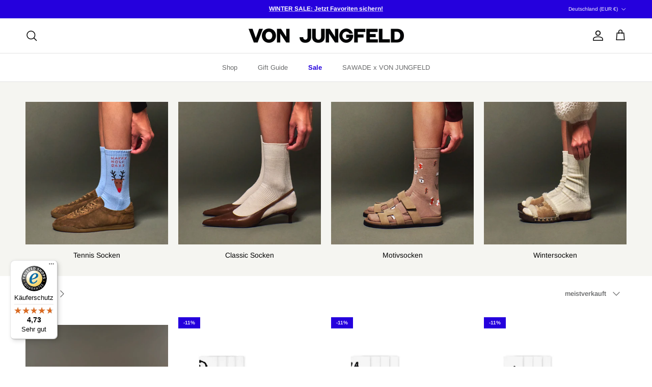

--- FILE ---
content_type: text/html; charset=utf-8
request_url: https://jungfeld.com/collections/gutscheine
body_size: 66982
content:
<!doctype html>
<html class="no-js" lang="de" dir="ltr">
<head>
  <script type="application/vnd.locksmith+json" data-locksmith>{"version":"v245","locked":false,"initialized":true,"scope":"collection","access_granted":true,"access_denied":false,"requires_customer":false,"manual_lock":false,"remote_lock":false,"has_timeout":false,"remote_rendered":null,"hide_resource":false,"hide_links_to_resource":false,"transparent":true,"locks":{"all":[],"opened":[]},"keys":[],"keys_signature":"8cb5b2956f2e0dbf7dc215aed4d331d17bab15478b6ca6b937cce563f18494b5","state":{"template":"collection.bottom-category-banner","theme":185885425930,"product":null,"collection":"gutscheine","page":null,"blog":null,"article":null,"app":null},"now":1766918277,"path":"\/collections\/gutscheine","locale_root_url":"\/","canonical_url":"https:\/\/jungfeld.com\/collections\/gutscheine","customer_id":null,"customer_id_signature":"8cb5b2956f2e0dbf7dc215aed4d331d17bab15478b6ca6b937cce563f18494b5","cart":null}</script><script data-locksmith>!function(){var require=undefined,reqwest=function(){function succeed(e){var t=protocolRe.exec(e.url);return t=t&&t[1]||context.location.protocol,httpsRe.test(t)?twoHundo.test(e.request.status):!!e.request.response}function handleReadyState(e,t,n){return function(){return e._aborted?n(e.request):e._timedOut?n(e.request,"Request is aborted: timeout"):void(e.request&&4==e.request[readyState]&&(e.request.onreadystatechange=noop,succeed(e)?t(e.request):n(e.request)))}}function setHeaders(e,t){var n,s=t.headers||{};s.Accept=s.Accept||defaultHeaders.accept[t.type]||defaultHeaders.accept["*"];var r="undefined"!=typeof FormData&&t.data instanceof FormData;for(n in!t.crossOrigin&&!s[requestedWith]&&(s[requestedWith]=defaultHeaders.requestedWith),!s[contentType]&&!r&&(s[contentType]=t.contentType||defaultHeaders.contentType),s)s.hasOwnProperty(n)&&"setRequestHeader"in e&&e.setRequestHeader(n,s[n])}function setCredentials(e,t){"undefined"!=typeof t.withCredentials&&"undefined"!=typeof e.withCredentials&&(e.withCredentials=!!t.withCredentials)}function generalCallback(e){lastValue=e}function urlappend(e,t){return e+(/[?]/.test(e)?"&":"?")+t}function handleJsonp(e,t,n,s){var r=uniqid++,a=e.jsonpCallback||"callback",o=e.jsonpCallbackName||reqwest.getcallbackPrefix(r),i=new RegExp("((^|[?]|&)"+a+")=([^&]+)"),l=s.match(i),c=doc.createElement("script"),u=0,d=-1!==navigator.userAgent.indexOf("MSIE 10.0");return l?"?"===l[3]?s=s.replace(i,"$1="+o):o=l[3]:s=urlappend(s,a+"="+o),context[o]=generalCallback,c.type="text/javascript",c.src=s,c.async=!0,"undefined"!=typeof c.onreadystatechange&&!d&&(c.htmlFor=c.id="_reqwest_"+r),c.onload=c.onreadystatechange=function(){if(c[readyState]&&"complete"!==c[readyState]&&"loaded"!==c[readyState]||u)return!1;c.onload=c.onreadystatechange=null,c.onclick&&c.onclick(),t(lastValue),lastValue=undefined,head.removeChild(c),u=1},head.appendChild(c),{abort:function(){c.onload=c.onreadystatechange=null,n({},"Request is aborted: timeout",{}),lastValue=undefined,head.removeChild(c),u=1}}}function getRequest(e,t){var n,s=this.o,r=(s.method||"GET").toUpperCase(),a="string"==typeof s?s:s.url,o=!1!==s.processData&&s.data&&"string"!=typeof s.data?reqwest.toQueryString(s.data):s.data||null,i=!1;return("jsonp"==s.type||"GET"==r)&&o&&(a=urlappend(a,o),o=null),"jsonp"==s.type?handleJsonp(s,e,t,a):((n=s.xhr&&s.xhr(s)||xhr(s)).open(r,a,!1!==s.async),setHeaders(n,s),setCredentials(n,s),context[xDomainRequest]&&n instanceof context[xDomainRequest]?(n.onload=e,n.onerror=t,n.onprogress=function(){},i=!0):n.onreadystatechange=handleReadyState(this,e,t),s.before&&s.before(n),i?setTimeout(function(){n.send(o)},200):n.send(o),n)}function Reqwest(e,t){this.o=e,this.fn=t,init.apply(this,arguments)}function setType(e){return null===e?undefined:e.match("json")?"json":e.match("javascript")?"js":e.match("text")?"html":e.match("xml")?"xml":void 0}function init(o,fn){function complete(e){for(o.timeout&&clearTimeout(self.timeout),self.timeout=null;0<self._completeHandlers.length;)self._completeHandlers.shift()(e)}function success(resp){var type=o.type||resp&&setType(resp.getResponseHeader("Content-Type"));resp="jsonp"!==type?self.request:resp;var filteredResponse=globalSetupOptions.dataFilter(resp.responseText,type),r=filteredResponse;try{resp.responseText=r}catch(e){}if(r)switch(type){case"json":try{resp=context.JSON?context.JSON.parse(r):eval("("+r+")")}catch(err){return error(resp,"Could not parse JSON in response",err)}break;case"js":resp=eval(r);break;case"html":resp=r;break;case"xml":resp=resp.responseXML&&resp.responseXML.parseError&&resp.responseXML.parseError.errorCode&&resp.responseXML.parseError.reason?null:resp.responseXML}for(self._responseArgs.resp=resp,self._fulfilled=!0,fn(resp),self._successHandler(resp);0<self._fulfillmentHandlers.length;)resp=self._fulfillmentHandlers.shift()(resp);complete(resp)}function timedOut(){self._timedOut=!0,self.request.abort()}function error(e,t,n){for(e=self.request,self._responseArgs.resp=e,self._responseArgs.msg=t,self._responseArgs.t=n,self._erred=!0;0<self._errorHandlers.length;)self._errorHandlers.shift()(e,t,n);complete(e)}this.url="string"==typeof o?o:o.url,this.timeout=null,this._fulfilled=!1,this._successHandler=function(){},this._fulfillmentHandlers=[],this._errorHandlers=[],this._completeHandlers=[],this._erred=!1,this._responseArgs={};var self=this;fn=fn||function(){},o.timeout&&(this.timeout=setTimeout(function(){timedOut()},o.timeout)),o.success&&(this._successHandler=function(){o.success.apply(o,arguments)}),o.error&&this._errorHandlers.push(function(){o.error.apply(o,arguments)}),o.complete&&this._completeHandlers.push(function(){o.complete.apply(o,arguments)}),this.request=getRequest.call(this,success,error)}function reqwest(e,t){return new Reqwest(e,t)}function normalize(e){return e?e.replace(/\r?\n/g,"\r\n"):""}function serial(e,t){var n,s,r,a,o=e.name,i=e.tagName.toLowerCase(),l=function(e){e&&!e.disabled&&t(o,normalize(e.attributes.value&&e.attributes.value.specified?e.value:e.text))};if(!e.disabled&&o)switch(i){case"input":/reset|button|image|file/i.test(e.type)||(n=/checkbox/i.test(e.type),s=/radio/i.test(e.type),r=e.value,(!n&&!s||e.checked)&&t(o,normalize(n&&""===r?"on":r)));break;case"textarea":t(o,normalize(e.value));break;case"select":if("select-one"===e.type.toLowerCase())l(0<=e.selectedIndex?e.options[e.selectedIndex]:null);else for(a=0;e.length&&a<e.length;a++)e.options[a].selected&&l(e.options[a])}}function eachFormElement(){var e,t,a=this,n=function(e,t){var n,s,r;for(n=0;n<t.length;n++)for(r=e[byTag](t[n]),s=0;s<r.length;s++)serial(r[s],a)};for(t=0;t<arguments.length;t++)e=arguments[t],/input|select|textarea/i.test(e.tagName)&&serial(e,a),n(e,["input","select","textarea"])}function serializeQueryString(){return reqwest.toQueryString(reqwest.serializeArray.apply(null,arguments))}function serializeHash(){var n={};return eachFormElement.apply(function(e,t){e in n?(n[e]&&!isArray(n[e])&&(n[e]=[n[e]]),n[e].push(t)):n[e]=t},arguments),n}function buildParams(e,t,n,s){var r,a,o,i=/\[\]$/;if(isArray(t))for(a=0;t&&a<t.length;a++)o=t[a],n||i.test(e)?s(e,o):buildParams(e+"["+("object"==typeof o?a:"")+"]",o,n,s);else if(t&&"[object Object]"===t.toString())for(r in t)buildParams(e+"["+r+"]",t[r],n,s);else s(e,t)}var context=this,XHR2;if("window"in context)var doc=document,byTag="getElementsByTagName",head=doc[byTag]("head")[0];else try{XHR2=require("xhr2")}catch(ex){throw new Error("Peer dependency `xhr2` required! Please npm install xhr2")}var httpsRe=/^http/,protocolRe=/(^\w+):\/\//,twoHundo=/^(20\d|1223)$/,readyState="readyState",contentType="Content-Type",requestedWith="X-Requested-With",uniqid=0,callbackPrefix="reqwest_"+ +new Date,lastValue,xmlHttpRequest="XMLHttpRequest",xDomainRequest="XDomainRequest",noop=function(){},isArray="function"==typeof Array.isArray?Array.isArray:function(e){return e instanceof Array},defaultHeaders={contentType:"application/x-www-form-urlencoded",requestedWith:xmlHttpRequest,accept:{"*":"text/javascript, text/html, application/xml, text/xml, */*",xml:"application/xml, text/xml",html:"text/html",text:"text/plain",json:"application/json, text/javascript",js:"application/javascript, text/javascript"}},xhr=function(e){if(!0!==e.crossOrigin)return context[xmlHttpRequest]?new XMLHttpRequest:XHR2?new XHR2:new ActiveXObject("Microsoft.XMLHTTP");var t=context[xmlHttpRequest]?new XMLHttpRequest:null;if(t&&"withCredentials"in t)return t;if(context[xDomainRequest])return new XDomainRequest;throw new Error("Browser does not support cross-origin requests")},globalSetupOptions={dataFilter:function(e){return e}};return Reqwest.prototype={abort:function(){this._aborted=!0,this.request.abort()},retry:function(){init.call(this,this.o,this.fn)},then:function(e,t){return e=e||function(){},t=t||function(){},this._fulfilled?this._responseArgs.resp=e(this._responseArgs.resp):this._erred?t(this._responseArgs.resp,this._responseArgs.msg,this._responseArgs.t):(this._fulfillmentHandlers.push(e),this._errorHandlers.push(t)),this},always:function(e){return this._fulfilled||this._erred?e(this._responseArgs.resp):this._completeHandlers.push(e),this},fail:function(e){return this._erred?e(this._responseArgs.resp,this._responseArgs.msg,this._responseArgs.t):this._errorHandlers.push(e),this},"catch":function(e){return this.fail(e)}},reqwest.serializeArray=function(){var n=[];return eachFormElement.apply(function(e,t){n.push({name:e,value:t})},arguments),n},reqwest.serialize=function(){if(0===arguments.length)return"";var e,t=Array.prototype.slice.call(arguments,0);return(e=t.pop())&&e.nodeType&&t.push(e)&&(e=null),e&&(e=e.type),("map"==e?serializeHash:"array"==e?reqwest.serializeArray:serializeQueryString).apply(null,t)},reqwest.toQueryString=function(e,t){var n,s,r=t||!1,a=[],o=encodeURIComponent,i=function(e,t){t="function"==typeof t?t():null==t?"":t,a[a.length]=o(e)+"="+o(t)};if(isArray(e))for(s=0;e&&s<e.length;s++)i(e[s].name,e[s].value);else for(n in e)e.hasOwnProperty(n)&&buildParams(n,e[n],r,i);return a.join("&").replace(/%20/g,"+")},reqwest.getcallbackPrefix=function(){return callbackPrefix},reqwest.compat=function(e,t){return e&&(e.type&&(e.method=e.type)&&delete e.type,e.dataType&&(e.type=e.dataType),e.jsonpCallback&&(e.jsonpCallbackName=e.jsonpCallback)&&delete e.jsonpCallback,e.jsonp&&(e.jsonpCallback=e.jsonp)),new Reqwest(e,t)},reqwest.ajaxSetup=function(e){for(var t in e=e||{})globalSetupOptions[t]=e[t]},reqwest}();
/*!
  * Reqwest! A general purpose XHR connection manager
  * license MIT (c) Dustin Diaz 2015
  * https://github.com/ded/reqwest
  */!function(){var o=window.Locksmith={},e=document.querySelector('script[type="application/vnd.locksmith+json"]'),n=e&&e.innerHTML;if(o.state={},o.util={},o.loading=!1,n)try{o.state=JSON.parse(n)}catch(u){}if(document.addEventListener&&document.querySelector){var s,r,a,t=[76,79,67,75,83,77,73,84,72,49,49],i=function(){r=t.slice(0)},l="style",c=function(e){e&&27!==e.keyCode&&"click"!==e.type||(document.removeEventListener("keydown",c),document.removeEventListener("click",c),s&&document.body.removeChild(s),s=null)};i(),document.addEventListener("keyup",function(e){if(e.keyCode===r[0]){if(clearTimeout(a),r.shift(),0<r.length)return void(a=setTimeout(i,1e3));i(),c(),(s=document.createElement("div"))[l].width="50%",s[l].maxWidth="1000px",s[l].height="85%",s[l].border="1px rgba(0, 0, 0, 0.2) solid",s[l].background="rgba(255, 255, 255, 0.99)",s[l].borderRadius="4px",s[l].position="fixed",s[l].top="50%",s[l].left="50%",s[l].transform="translateY(-50%) translateX(-50%)",s[l].boxShadow="0 2px 5px rgba(0, 0, 0, 0.3), 0 0 100vh 100vw rgba(0, 0, 0, 0.5)",s[l].zIndex="2147483645";var t=document.createElement("textarea");t.value=JSON.stringify(JSON.parse(n),null,2),t[l].border="none",t[l].display="block",t[l].boxSizing="border-box",t[l].width="100%",t[l].height="100%",t[l].background="transparent",t[l].padding="22px",t[l].fontFamily="monospace",t[l].fontSize="14px",t[l].color="#333",t[l].resize="none",t[l].outline="none",t.readOnly=!0,s.appendChild(t),document.body.appendChild(s),t.addEventListener("click",function(e){e.stopImmediatePropagation()}),t.select(),document.addEventListener("keydown",c),document.addEventListener("click",c)}})}o.isEmbedded=-1!==window.location.search.indexOf("_ab=0&_fd=0&_sc=1"),o.path=o.state.path||window.location.pathname,o.basePath=o.state.locale_root_url.concat("/apps/locksmith").replace(/^\/\//,"/"),o.reloading=!1,o.util.console=window.console||{log:function(){},error:function(){}},o.util.makeUrl=function(e,t){var n,s=o.basePath+e,r=[],a=o.cache();for(n in a)r.push(n+"="+encodeURIComponent(a[n]));for(n in t)r.push(n+"="+encodeURIComponent(t[n]));return o.state.customer_id&&(r.push("customer_id="+encodeURIComponent(o.state.customer_id)),r.push("customer_id_signature="+encodeURIComponent(o.state.customer_id_signature))),s+=(-1===s.indexOf("?")?"?":"&")+r.join("&")},o._initializeCallbacks=[],o.on=function(e,t){if("initialize"!==e)throw'Locksmith.on() currently only supports the "initialize" event';o._initializeCallbacks.push(t)},o.initializeSession=function(e){if(!o.isEmbedded){var t=!1,n=!0,s=!0;(e=e||{}).silent&&(s=n=!(t=!0)),o.ping({silent:t,spinner:n,reload:s,callback:function(){o._initializeCallbacks.forEach(function(e){e()})}})}},o.cache=function(e){var t={};try{var n=function r(e){return(document.cookie.match("(^|; )"+e+"=([^;]*)")||0)[2]};t=JSON.parse(decodeURIComponent(n("locksmith-params")||"{}"))}catch(u){}if(e){for(var s in e)t[s]=e[s];document.cookie="locksmith-params=; expires=Thu, 01 Jan 1970 00:00:00 GMT; path=/",document.cookie="locksmith-params="+encodeURIComponent(JSON.stringify(t))+"; path=/"}return t},o.cache.cart=o.state.cart,o.cache.cartLastSaved=null,o.params=o.cache(),o.util.reload=function(){o.reloading=!0;try{window.location.href=window.location.href.replace(/#.*/,"")}catch(u){o.util.console.error("Preferred reload method failed",u),window.location.reload()}},o.cache.saveCart=function(e){if(!o.cache.cart||o.cache.cart===o.cache.cartLastSaved)return e?e():null;var t=o.cache.cartLastSaved;o.cache.cartLastSaved=o.cache.cart,reqwest({url:"/cart/update.json",method:"post",type:"json",data:{attributes:{locksmith:o.cache.cart}},complete:e,error:function(e){if(o.cache.cartLastSaved=t,!o.reloading)throw e}})},o.util.spinnerHTML='<style>body{background:#FFF}@keyframes spin{from{transform:rotate(0deg)}to{transform:rotate(360deg)}}#loading{display:flex;width:100%;height:50vh;color:#777;align-items:center;justify-content:center}#loading .spinner{display:block;animation:spin 600ms linear infinite;position:relative;width:50px;height:50px}#loading .spinner-ring{stroke:currentColor;stroke-dasharray:100%;stroke-width:2px;stroke-linecap:round;fill:none}</style><div id="loading"><div class="spinner"><svg width="100%" height="100%"><svg preserveAspectRatio="xMinYMin"><circle class="spinner-ring" cx="50%" cy="50%" r="45%"></circle></svg></svg></div></div>',o.util.clobberBody=function(e){document.body.innerHTML=e},o.util.clobberDocument=function(e){e.responseText&&(e=e.responseText),document.documentElement&&document.removeChild(document.documentElement);var t=document.open("text/html","replace");t.writeln(e),t.close(),setTimeout(function(){var e=t.querySelector("[autofocus]");e&&e.focus()},100)},o.util.serializeForm=function(e){if(e&&"FORM"===e.nodeName){var t,n,s={};for(t=e.elements.length-1;0<=t;t-=1)if(""!==e.elements[t].name)switch(e.elements[t].nodeName){case"INPUT":switch(e.elements[t].type){default:case"text":case"hidden":case"password":case"button":case"reset":case"submit":s[e.elements[t].name]=e.elements[t].value;break;case"checkbox":case"radio":e.elements[t].checked&&(s[e.elements[t].name]=e.elements[t].value);break;case"file":}break;case"TEXTAREA":s[e.elements[t].name]=e.elements[t].value;break;case"SELECT":switch(e.elements[t].type){case"select-one":s[e.elements[t].name]=e.elements[t].value;break;case"select-multiple":for(n=e.elements[t].options.length-1;0<=n;n-=1)e.elements[t].options[n].selected&&(s[e.elements[t].name]=e.elements[t].options[n].value)}break;case"BUTTON":switch(e.elements[t].type){case"reset":case"submit":case"button":s[e.elements[t].name]=e.elements[t].value}}return s}},o.util.on=function(e,a,o,t){t=t||document;var i="locksmith-"+e+a,n=function(e){var t=e.target,n=e.target.parentElement,s=t.className.baseVal||t.className||"",r=n.className.baseVal||n.className||"";("string"==typeof s&&-1!==s.split(/\s+/).indexOf(a)||"string"==typeof r&&-1!==r.split(/\s+/).indexOf(a))&&!e[i]&&(e[i]=!0,o(e))};t.attachEvent?t.attachEvent(e,n):t.addEventListener(e,n,!1)},o.util.enableActions=function(e){o.util.on("click","locksmith-action",function(e){e.preventDefault();var t=e.target;t.dataset.confirmWith&&!confirm(t.dataset.confirmWith)||(t.disabled=!0,t.innerText=t.dataset.disableWith,o.post("/action",t.dataset.locksmithParams,{spinner:!1,type:"text",success:function(e){(e=JSON.parse(e.responseText)).message&&alert(e.message),o.util.reload()}}))},e)},o.util.inject=function(e,t){var n=["data","locksmith","append"];if(-1!==t.indexOf(n.join("-"))){var s=document.createElement("div");s.innerHTML=t,e.appendChild(s)}else e.innerHTML=t;var r,a,o=e.querySelectorAll("script");for(a=0;a<o.length;++a){r=o[a];var i=document.createElement("script");if(r.type&&(i.type=r.type),r.src)i.src=r.src;else{var l=document.createTextNode(r.innerHTML);i.appendChild(l)}e.appendChild(i)}var c=e.querySelector("[autofocus]");c&&c.focus()},o.post=function(e,t,n){!1!==(n=n||{}).spinner&&o.util.clobberBody(o.util.spinnerHTML);var s={};n.container===document?(s.layout=1,n.success=function(e){document.getElementById(n.container);o.util.clobberDocument(e)}):n.container&&(s.layout=0,n.success=function(e){var t=document.getElementById(n.container);o.util.inject(t,e),t.id===t.firstChild.id&&t.parentElement.replaceChild(t.firstChild,t)}),n.form_type&&(t.form_type=n.form_type),n.include_layout_classes!==undefined&&(t.include_layout_classes=n.include_layout_classes),n.lock_id!==undefined&&(t.lock_id=n.lock_id),o.loading=!0;var r=o.util.makeUrl(e,s);reqwest({url:r,method:"post",type:n.type||"html",data:t,complete:function(){o.loading=!1},error:function(e){if(!o.reloading)if("dashboard.weglot.com"!==window.location.host){if(!n.silent)throw alert("Something went wrong! Please refresh and try again."),e;console.error(e)}else console.error(e)},success:n.success||o.util.clobberDocument})},o.postResource=function(e,t){e.path=o.path,e.search=window.location.search,e.state=o.state,e.passcode&&(e.passcode=e.passcode.trim()),e.email&&(e.email=e.email.trim()),e.state.cart=o.cache.cart,e.locksmith_json=o.jsonTag,e.locksmith_json_signature=o.jsonTagSignature,o.post("/resource",e,t)},o.ping=function(e){if(!o.isEmbedded){e=e||{};var t=function(){e.reload?o.util.reload():"function"==typeof e.callback&&e.callback()};o.post("/ping",{path:o.path,search:window.location.search,state:o.state},{spinner:!!e.spinner,silent:"undefined"==typeof e.silent||e.silent,type:"text",success:function(e){(e=JSON.parse(e.responseText)).messages&&0<e.messages.length&&o.showMessages(e.messages),e.cart&&o.cache.cart!==e.cart?(o.cache.cart=e.cart,o.cache.saveCart(function(){t(),e.cart&&e.cart.match(/^.+:/)&&o.util.reload()})):t()}})}},o.timeoutMonitor=function(){var e=o.cache.cart;o.ping({callback:function(){e!==o.cache.cart||setTimeout(function(){o.timeoutMonitor()},6e4)}})},o.showMessages=function(e){var t=document.createElement("div");t.style.position="fixed",t.style.left=0,t.style.right=0,t.style.bottom="-50px",t.style.opacity=0,t.style.background="#191919",t.style.color="#ddd",t.style.transition="bottom 0.2s, opacity 0.2s",t.style.zIndex=999999,t.innerHTML="        <style>          .locksmith-ab .locksmith-b { display: none; }          .locksmith-ab.toggled .locksmith-b { display: flex; }          .locksmith-ab.toggled .locksmith-a { display: none; }          .locksmith-flex { display: flex; flex-wrap: wrap; justify-content: space-between; align-items: center; padding: 10px 20px; }          .locksmith-message + .locksmith-message { border-top: 1px #555 solid; }          .locksmith-message a { color: inherit; font-weight: bold; }          .locksmith-message a:hover { color: inherit; opacity: 0.8; }          a.locksmith-ab-toggle { font-weight: inherit; text-decoration: underline; }          .locksmith-text { flex-grow: 1; }          .locksmith-cta { flex-grow: 0; text-align: right; }          .locksmith-cta button { transform: scale(0.8); transform-origin: left; }          .locksmith-cta > * { display: block; }          .locksmith-cta > * + * { margin-top: 10px; }          .locksmith-message a.locksmith-close { flex-grow: 0; text-decoration: none; margin-left: 15px; font-size: 30px; font-family: monospace; display: block; padding: 2px 10px; }                    @media screen and (max-width: 600px) {            .locksmith-wide-only { display: none !important; }            .locksmith-flex { padding: 0 15px; }            .locksmith-flex > * { margin-top: 5px; margin-bottom: 5px; }            .locksmith-cta { text-align: left; }          }                    @media screen and (min-width: 601px) {            .locksmith-narrow-only { display: none !important; }          }        </style>      "+e.map(function(e){return'<div class="locksmith-message">'+e+"</div>"}).join(""),document.body.appendChild(t),document.body.style.position="relative",document.body.parentElement.style.paddingBottom=t.offsetHeight+"px",setTimeout(function(){t.style.bottom=0,t.style.opacity=1},50),o.util.on("click","locksmith-ab-toggle",function(e){e.preventDefault();for(var t=e.target.parentElement;-1===t.className.split(" ").indexOf("locksmith-ab");)t=t.parentElement;-1!==t.className.split(" ").indexOf("toggled")?t.className=t.className.replace("toggled",""):t.className=t.className+" toggled"}),o.util.enableActions(t)}}()}();</script>
      <script data-locksmith>Locksmith.cache.cart=null</script>

  <script data-locksmith>Locksmith.jsonTag="{\"version\":\"v245\",\"locked\":false,\"initialized\":true,\"scope\":\"collection\",\"access_granted\":true,\"access_denied\":false,\"requires_customer\":false,\"manual_lock\":false,\"remote_lock\":false,\"has_timeout\":false,\"remote_rendered\":null,\"hide_resource\":false,\"hide_links_to_resource\":false,\"transparent\":true,\"locks\":{\"all\":[],\"opened\":[]},\"keys\":[],\"keys_signature\":\"8cb5b2956f2e0dbf7dc215aed4d331d17bab15478b6ca6b937cce563f18494b5\",\"state\":{\"template\":\"collection.bottom-category-banner\",\"theme\":185885425930,\"product\":null,\"collection\":\"gutscheine\",\"page\":null,\"blog\":null,\"article\":null,\"app\":null},\"now\":1766918277,\"path\":\"\\\/collections\\\/gutscheine\",\"locale_root_url\":\"\\\/\",\"canonical_url\":\"https:\\\/\\\/jungfeld.com\\\/collections\\\/gutscheine\",\"customer_id\":null,\"customer_id_signature\":\"8cb5b2956f2e0dbf7dc215aed4d331d17bab15478b6ca6b937cce563f18494b5\",\"cart\":null}";Locksmith.jsonTagSignature="b11a81e2df7d1ebb24cf180e1c2bf622675841b8be755597eb10f070d98eb8c4"</script>
  
  

   

  

 
   
  
  
  <link rel="preconnect" href="https://scripting.tracify.ai" />
<link rel="preload" as="script" href="https://scripting.tracify.ai/tracifyv2.js?csid=9ef15492-8c07-4239-ba62-da03bfa9c255">
<script async src="https://scripting.tracify.ai/tracifyv2.js?csid=9ef15492-8c07-4239-ba62-da03bfa9c255"></script>
<meta charset="utf-8">
<meta name="viewport" content="width=device-width,initial-scale=1">
<title>Gutschein &amp; Geschenke &ndash; VON JUNGFELD</title><link rel="canonical" href="https://jungfeld.com/collections/gutscheine"><link rel="icon" href="//jungfeld.com/cdn/shop/files/sjdbjshfb_13ffa889-39d8-4568-8869-a229a1ff6310.png?crop=center&height=48&v=1708720022&width=48" type="image/png">
  <link rel="apple-touch-icon" href="//jungfeld.com/cdn/shop/files/sjdbjshfb_13ffa889-39d8-4568-8869-a229a1ff6310.png?crop=center&height=180&v=1708720022&width=180"><meta name="description" content="Suchst Du nach dem perfekten Geschenk? Unsere digitale Geschenkkarte ist die ideale Lösung! Egal ob hochwertige Socken, unser beliebter Adventskalender oder andere Geschenkideen – mit der digitalen Geschenkkarte schenkst Du immer das Richtige. Ideal für Freunde, Familie und Kollegen, die stilvolle und praktische Accessoires lieben.">
<meta property="og:site_name" content="VON JUNGFELD">
<meta property="og:url" content="https://jungfeld.com/collections/gutscheine"><meta property="og:title" content="Gutschein &amp; Geschenke">
<meta property="og:type" content="product.group">
<meta property="og:description" content="Suchst Du nach dem perfekten Geschenk? Unsere digitale Geschenkkarte ist die ideale Lösung! Egal ob hochwertige Socken, unser beliebter Adventskalender oder andere Geschenkideen – mit der digitalen Geschenkkarte schenkst Du immer das Richtige. Ideal für Freunde, Familie und Kollegen, die stilvolle und praktische Accessoires lieben.">
<meta property="og:image" content="http://jungfeld.com/cdn/shop/files/img_square_banner_0cd4031b-bba0-4194-bca1-0ff498df0e3e.webp?crop=center&height=1200&v=1739357739&width=1200">
<meta property="og:image:secure_url" content="https://jungfeld.com/cdn/shop/files/img_square_banner_0cd4031b-bba0-4194-bca1-0ff498df0e3e.webp?crop=center&height=1200&v=1739357739&width=1200">
<meta property="og:image:width" content="912">
  <meta property="og:image:height" content="959"><meta name="twitter:card" content="summary_large_image"><meta name="twitter:title" content="Gutschein &amp; Geschenke">
<meta name="twitter:description" content="Suchst Du nach dem perfekten Geschenk? Unsere digitale Geschenkkarte ist die ideale Lösung! Egal ob hochwertige Socken, unser beliebter Adventskalender oder andere Geschenkideen – mit der digitalen Geschenkkarte schenkst Du immer das Richtige. Ideal für Freunde, Familie und Kollegen, die stilvolle und praktische Accessoires lieben.">
<style>@font-face {
  font-family: Arimo;
  font-weight: 400;
  font-style: normal;
  font-display: fallback;
  src: url("//jungfeld.com/cdn/fonts/arimo/arimo_n4.a7efb558ca22d2002248bbe6f302a98edee38e35.woff2") format("woff2"),
       url("//jungfeld.com/cdn/fonts/arimo/arimo_n4.0da809f7d1d5ede2a73be7094ac00741efdb6387.woff") format("woff");
}
@font-face {
  font-family: Arimo;
  font-weight: 700;
  font-style: normal;
  font-display: fallback;
  src: url("//jungfeld.com/cdn/fonts/arimo/arimo_n7.1d2d0638e6a1228d86beb0e10006e3280ccb2d04.woff2") format("woff2"),
       url("//jungfeld.com/cdn/fonts/arimo/arimo_n7.f4b9139e8eac4a17b38b8707044c20f54c3be479.woff") format("woff");
}
@font-face {
  font-family: Arimo;
  font-weight: 500;
  font-style: normal;
  font-display: fallback;
  src: url("//jungfeld.com/cdn/fonts/arimo/arimo_n5.a6cc016de05b75be63cb193704728ed8065f04bb.woff2") format("woff2"),
       url("//jungfeld.com/cdn/fonts/arimo/arimo_n5.e0d510a292c8c9059b1fcf519004ca9d3a6015a2.woff") format("woff");
}
@font-face {
  font-family: Arimo;
  font-weight: 400;
  font-style: italic;
  font-display: fallback;
  src: url("//jungfeld.com/cdn/fonts/arimo/arimo_i4.438ddb21a1b98c7230698d70dc1a21df235701b2.woff2") format("woff2"),
       url("//jungfeld.com/cdn/fonts/arimo/arimo_i4.0e1908a0dc1ec32fabb5a03a0c9ee2083f82e3d7.woff") format("woff");
}
@font-face {
  font-family: Arimo;
  font-weight: 700;
  font-style: italic;
  font-display: fallback;
  src: url("//jungfeld.com/cdn/fonts/arimo/arimo_i7.b9f09537c29041ec8d51f8cdb7c9b8e4f1f82cb1.woff2") format("woff2"),
       url("//jungfeld.com/cdn/fonts/arimo/arimo_i7.ec659fc855f754fd0b1bd052e606bba1058f73da.woff") format("woff");
}
@font-face {
  font-family: Archivo;
  font-weight: 700;
  font-style: normal;
  font-display: fallback;
  src: url("//jungfeld.com/cdn/fonts/archivo/archivo_n7.651b020b3543640c100112be6f1c1b8e816c7f13.woff2") format("woff2"),
       url("//jungfeld.com/cdn/fonts/archivo/archivo_n7.7e9106d320e6594976a7dcb57957f3e712e83c96.woff") format("woff");
}
@font-face {
  font-family: Arimo;
  font-weight: 400;
  font-style: normal;
  font-display: fallback;
  src: url("//jungfeld.com/cdn/fonts/arimo/arimo_n4.a7efb558ca22d2002248bbe6f302a98edee38e35.woff2") format("woff2"),
       url("//jungfeld.com/cdn/fonts/arimo/arimo_n4.0da809f7d1d5ede2a73be7094ac00741efdb6387.woff") format("woff");
}
@font-face {
  font-family: Arimo;
  font-weight: 400;
  font-style: normal;
  font-display: fallback;
  src: url("//jungfeld.com/cdn/fonts/arimo/arimo_n4.a7efb558ca22d2002248bbe6f302a98edee38e35.woff2") format("woff2"),
       url("//jungfeld.com/cdn/fonts/arimo/arimo_n4.0da809f7d1d5ede2a73be7094ac00741efdb6387.woff") format("woff");
}
@font-face {
  font-family: Arimo;
  font-weight: 600;
  font-style: normal;
  font-display: fallback;
  src: url("//jungfeld.com/cdn/fonts/arimo/arimo_n6.9c18b0befd86597f319b7d7f925727d04c262b32.woff2") format("woff2"),
       url("//jungfeld.com/cdn/fonts/arimo/arimo_n6.422bf6679b81a8bfb1b25d19299a53688390c2b9.woff") format("woff");
}
:root {
 --padding_mobile: 10px;
  --padding_desktop: 20px;

 --vertical_padding: 40px;
 --vertical_padding_mobile: 20px;

 --product_sale_color: ;
 
  --page-container-width:          1480px;
  --reading-container-width:       720px;
  --divider-opacity:               0.14;
  --gutter-large:                  30px;
  --gutter-desktop:                20px;
  --gutter-mobile:                 16px;
  --section-padding:               50px;
  --larger-section-padding:        80px;
  --larger-section-padding-mobile: 60px;
  --largest-section-padding:       110px;
  --aos-animate-duration:          0.6s;

  --base-font-family:              Arimo, sans-serif;
  --base-font-weight:              400;
  --base-font-style:               normal;
  --heading-font-family:           Archivo, sans-serif;
  --heading-font-weight:           700;
  --heading-font-style:            normal;
  --logo-font-family:              Arimo, sans-serif;
  --logo-font-weight:              400;
  --logo-font-style:               normal;
  --nav-font-family:               Arimo, sans-serif;
  --nav-font-weight:               400;
  --nav-font-style:                normal;

  --base-text-size:13px;
  --base-line-height:              1.6;
  --input-text-size:16px;
  --smaller-text-size-1:10px;
  --smaller-text-size-2:14px;
  --smaller-text-size-3:10px;
  --smaller-text-size-4:9px;
  --larger-text-size:30px;
  --super-large-text-size:53px;
  --super-large-mobile-text-size:24px;
  --larger-mobile-text-size:24px;
  --logo-text-size:24px;--btn-letter-spacing: normal;
    --btn-text-transform: none;
    --button-text-size:  13px;
    --quickbuy-button-text-size: 13px;
    --small-feature-link-font-size: 1em;
    --input-btn-padding-top:             1em;
    --input-btn-padding-bottom:          1em;--heading-text-transform:none;
  --nav-text-size:                      13px;
  --mobile-menu-font-weight:            600;

  --body-bg-color:                      255 255 255;
  --bg-color:                           255 255 255;
  --body-text-color:                    103 104 105;
  --text-color:                         103 104 105;

  --header-text-col:                    #000000;--header-text-hover-col:             var(--main-nav-link-hover-col);--header-bg-col:                     #ffffff;
  --heading-color:                     0 0 0;
  --body-heading-color:                0 0 0;
  --heading-divider-col:               #e2e2e2;

  --logo-col:                          #171717;
  --main-nav-bg:                       #ffffff;
  --main-nav-link-col:                 #676869;
  --main-nav-link-hover-col:           #171717;
  --main-nav-link-featured-col:        #2500dd;

  --link-color:                        23 23 23;
  --body-link-color:                   23 23 23;

  --btn-bg-color:                        35 35 35;
  --btn-bg-hover-color:                  0 0 0;
  --btn-border-color:                    35 35 35;
  --btn-border-hover-color:              0 0 0;
  --btn-text-color:                      245 245 240;
  --btn-text-hover-color:                245 245 240;--btn-alt-bg-color:                    245 245 240;
  --btn-alt-text-color:                  23 23 23;
  --btn-alt-border-color:                23 23 23;
  --btn-alt-border-hover-color:          23 23 23;--btn-ter-bg-color:                    235 235 235;
  --btn-ter-text-color:                  52 53 54;
  --btn-ter-bg-hover-color:              35 35 35;
  --btn-ter-text-hover-color:            245 245 240;--btn-border-radius: 3px;--color-scheme-default:                             #ffffff;
  --color-scheme-default-color:                       255 255 255;
  --color-scheme-default-text-color:                  103 104 105;
  --color-scheme-default-head-color:                  0 0 0;
  --color-scheme-default-link-color:                  23 23 23;
  --color-scheme-default-btn-text-color:              245 245 240;
  --color-scheme-default-btn-text-hover-color:        245 245 240;
  --color-scheme-default-btn-bg-color:                35 35 35;
  --color-scheme-default-btn-bg-hover-color:          0 0 0;
  --color-scheme-default-btn-border-color:            35 35 35;
  --color-scheme-default-btn-border-hover-color:      0 0 0;
  --color-scheme-default-btn-alt-text-color:          23 23 23;
  --color-scheme-default-btn-alt-bg-color:            245 245 240;
  --color-scheme-default-btn-alt-border-color:        23 23 23;
  --color-scheme-default-btn-alt-border-hover-color:  23 23 23;

  --color-scheme-1:                             #f5f5f0;
  --color-scheme-1-color:                       245 245 240;
  --color-scheme-1-text-color:                  103 104 105;
  --color-scheme-1-head-color:                  23 23 23;
  --color-scheme-1-link-color:                  23 23 23;
  --color-scheme-1-btn-text-color:              245 245 240;
  --color-scheme-1-btn-text-hover-color:        245 245 240;
  --color-scheme-1-btn-bg-color:                35 35 35;
  --color-scheme-1-btn-bg-hover-color:          0 0 0;
  --color-scheme-1-btn-border-color:            35 35 35;
  --color-scheme-1-btn-border-hover-color:      0 0 0;
  --color-scheme-1-btn-alt-text-color:          245 245 240;
  --color-scheme-1-btn-alt-bg-color:            23 23 23;
  --color-scheme-1-btn-alt-border-color:        245 245 240;
  --color-scheme-1-btn-alt-border-hover-color:  245 245 240;

  --color-scheme-2:                             #000000;
  --color-scheme-2-color:                       0 0 0;
  --color-scheme-2-text-color:                  255 255 255;
  --color-scheme-2-head-color:                  255 255 255;
  --color-scheme-2-link-color:                  255 255 255;
  --color-scheme-2-btn-text-color:              23 23 23;
  --color-scheme-2-btn-text-hover-color:        23 23 23;
  --color-scheme-2-btn-bg-color:                255 255 255;
  --color-scheme-2-btn-bg-hover-color:          0 0 0;
  --color-scheme-2-btn-border-color:            255 255 255;
  --color-scheme-2-btn-border-hover-color:      0 0 0;
  --color-scheme-2-btn-alt-text-color:          23 23 23;
  --color-scheme-2-btn-alt-bg-color:            255 255 255;
  --color-scheme-2-btn-alt-border-color:        23 23 23;
  --color-scheme-2-btn-alt-border-hover-color:  23 23 23;

  /* Shop Pay payment terms */
  --payment-terms-background-color:    #ffffff;--quickbuy-bg: 245 245 240;--body-input-background-color:       rgb(var(--body-bg-color));
  --input-background-color:            rgb(var(--body-bg-color));
  --body-input-text-color:             var(--body-text-color);
  --input-text-color:                  var(--body-text-color);
  --body-input-border-color:           rgb(217, 217, 218);
  --input-border-color:                rgb(217, 217, 218);
  --input-border-color-hover:          rgb(171, 172, 173);
  --input-border-color-active:         rgb(103, 104, 105);

  --swatch-cross-svg:                  url("data:image/svg+xml,%3Csvg xmlns='http://www.w3.org/2000/svg' width='240' height='240' viewBox='0 0 24 24' fill='none' stroke='rgb(217, 217, 218)' stroke-width='0.09' preserveAspectRatio='none' %3E%3Cline x1='24' y1='0' x2='0' y2='24'%3E%3C/line%3E%3C/svg%3E");
  --swatch-cross-hover:                url("data:image/svg+xml,%3Csvg xmlns='http://www.w3.org/2000/svg' width='240' height='240' viewBox='0 0 24 24' fill='none' stroke='rgb(171, 172, 173)' stroke-width='0.09' preserveAspectRatio='none' %3E%3Cline x1='24' y1='0' x2='0' y2='24'%3E%3C/line%3E%3C/svg%3E");
  --swatch-cross-active:               url("data:image/svg+xml,%3Csvg xmlns='http://www.w3.org/2000/svg' width='240' height='240' viewBox='0 0 24 24' fill='none' stroke='rgb(103, 104, 105)' stroke-width='0.09' preserveAspectRatio='none' %3E%3Cline x1='24' y1='0' x2='0' y2='24'%3E%3C/line%3E%3C/svg%3E");

  --footer-divider-col:                #171717;
  --footer-text-col:                   23 23 23;
  --footer-heading-col:                23 23 23;
  --footer-bg:                         #f5f5f0;--product-label-overlay-justify: flex-start;--product-label-overlay-align: flex-start;--product-label-overlay-reduction-text:   #ffffff;
  --product-label-overlay-reduction-bg:     #2500dd;
  --product-label-overlay-stock-text:       #ffffff;
  --product-label-overlay-stock-bg:         #4c4c4b;
  --product-label-overlay-new-text:         #808284;
  --product-label-overlay-new-bg:           #ffffff;
  --product-label-overlay-meta-text:        #171717;
  --product-label-overlay-meta-bg:          #66ff65;
  --product-label-sale-text:                #2500dd;
  --product-label-sold-text:                #ff0000;
  --product-label-preorder-text:            #60a57e;

  --product-block-crop-align:               center;

  
  --product-block-price-align:              flex-start;
  --product-block-price-item-margin-start:  initial;
  --product-block-price-item-margin-end:    .5rem;
  

  --collection-block-image-position:   center center;

  --swatch-picker-image-size:          50px;
  --swatch-crop-align:                 center center;

  --image-overlay-text-color:          0 0 0;--image-overlay-bg:                  rgba(23, 23, 23, 0.12);
  --image-overlay-shadow-start:        rgb(0 0 0 / 0.16);
  --image-overlay-box-opacity:         1.0;.image-overlay--bg-box .text-overlay .text-overlay__text {
      --image-overlay-box-bg: 255 255 255;
      --heading-color: var(--body-heading-color);
      --text-color: var(--body-text-color);
      --link-color: var(--body-link-color);
    }--product-inventory-ok-box-color:            #f2faf0;
  --product-inventory-ok-text-color:           #108043;
  --product-inventory-ok-icon-box-fill-color:  #fff;
  --product-inventory-low-box-color:           #fcf1cd;
  --product-inventory-low-text-color:          #dd9a1a;
  --product-inventory-low-icon-box-fill-color: #fff;
  --product-inventory-low-text-color-channels: 16, 128, 67;
  --product-inventory-ok-text-color-channels:  221, 154, 26;

  --rating-star-color: 246 165 41;
}::selection {
    background: rgb(var(--body-heading-color));
    color: rgb(var(--body-bg-color));
  }
  ::-moz-selection {
    background: rgb(var(--body-heading-color));
    color: rgb(var(--body-bg-color));
  }.use-color-scheme--default {
  --product-label-sale-text:           #2500dd;
  --product-label-sold-text:           #ff0000;
  --product-label-preorder-text:       #60a57e;
  --input-background-color:            rgb(var(--body-bg-color));
  --input-text-color:                  var(--body-input-text-color);
  --input-border-color:                rgb(217, 217, 218);
  --input-border-color-hover:          rgb(171, 172, 173);
  --input-border-color-active:         rgb(103, 104, 105);
}.gustavs-lp-button{
    padding-inline: 21px;
    padding-block: 13px;
    background: #000000;
    color: #ffffff;
    border-radius: 3px;
    font-size:14px;
    margin: 7px 0;
    }
    .arrow-cont-button{
      font-size: calc(14px + 4px);
    }

     @media(max-width: 767px){
     
     .global-inner-padding{
  padding-block: 50px;
}


.gustavs-lp-button{
    padding-inline: 13px;
    padding-block: 9px;
    font-size:13px;
    }
 }

</style>

  <link href="//jungfeld.com/cdn/shop/t/206/assets/main.css?v=19866076104812824871764840606" rel="stylesheet" type="text/css" media="all" />
  <link href="//jungfeld.com/cdn/shop/t/206/assets/gustavs.css?v=34722408894615314431763565289" rel="stylesheet" type="text/css" media="all" />
<link rel="stylesheet" href="//jungfeld.com/cdn/shop/t/206/assets/swatches.css?v=71503356940252291721766401579" media="print" onload="this.media='all'">
    <noscript><link rel="stylesheet" href="//jungfeld.com/cdn/shop/t/206/assets/swatches.css?v=71503356940252291721766401579"></noscript><link rel="preload" as="font" href="//jungfeld.com/cdn/fonts/arimo/arimo_n4.a7efb558ca22d2002248bbe6f302a98edee38e35.woff2" type="font/woff2" crossorigin><link rel="preload" as="font" href="//jungfeld.com/cdn/fonts/archivo/archivo_n7.651b020b3543640c100112be6f1c1b8e816c7f13.woff2" type="font/woff2" crossorigin><script>
    document.documentElement.className = document.documentElement.className.replace('no-js', 'js');

    window.theme = {
      info: {
        name: 'Symmetry',
        version: '7.1.2'
      },
      device: {
        hasTouch: window.matchMedia('(any-pointer: coarse)').matches,
        hasHover: window.matchMedia('(hover: hover)').matches
      },
      mediaQueries: {
        md: '(min-width: 768px)',
        productMediaCarouselBreak: '(min-width: 1041px)'
      },
      routes: {
        base: 'https://jungfeld.com',
        cart: '/cart',
        cartAdd: '/cart/add.js',
        cartUpdate: '/cart/update.js',
        predictiveSearch: '/search/suggest'
      },
      strings: {
        cartTermsConfirmation: "Sie müssen den Nutzungsbedingungen zustimmen, bevor Sie fortfahren.",
        cartItemsQuantityError: "Du kannst deinem Warenkorb nur [QUANTITY] Stück dieses Artikels hinzufügen.",
        generalSearchViewAll: "Alle Suchergebnisse anzeigen",
        noStock: "Ausverkauft",
        noVariant: "Nicht verfügbar",
        productsProductChooseA: "Wähle ein",
        generalSearchPages: "Seiten",
        generalSearchNoResultsWithoutTerms: "Leider haben wir keine Ergebnisse gefunden",
        shippingCalculator: {
          singleRate: "Es ist eine Versandrate verfügbar für:",
          multipleRates: "Versandkosten verfügbar, beginnend bei:",
          noRates: "Wir liefern nicht an dieses Ziel."
        }
      },
      settings: {
        moneyWithCurrencyFormat: "€{{amount_with_comma_separator}} EUR",
        cartType: "drawer",
        afterAddToCart: "drawer",
        quickbuyStyle: "off",
        externalLinksNewTab: true,
        internalLinksSmoothScroll: true
      }
    }

    theme.inlineNavigationCheck = function() {
      var pageHeader = document.querySelector('.pageheader'),
          inlineNavContainer = pageHeader.querySelector('.logo-area__left__inner'),
          inlineNav = inlineNavContainer.querySelector('.navigation--left');
      if (inlineNav && getComputedStyle(inlineNav).display != 'none') {
        var inlineMenuCentered = document.querySelector('.pageheader--layout-inline-menu-center'),
            logoContainer = document.querySelector('.logo-area__middle__inner');
        if(inlineMenuCentered) {
          var rightWidth = document.querySelector('.logo-area__right__inner').clientWidth,
              middleWidth = logoContainer.clientWidth,
              logoArea = document.querySelector('.logo-area'),
              computedLogoAreaStyle = getComputedStyle(logoArea),
              logoAreaInnerWidth = logoArea.clientWidth - Math.ceil(parseFloat(computedLogoAreaStyle.paddingLeft)) - Math.ceil(parseFloat(computedLogoAreaStyle.paddingRight)),
              availableNavWidth = logoAreaInnerWidth - Math.max(rightWidth, middleWidth) * 2 - 40;
          inlineNavContainer.style.maxWidth = availableNavWidth + 'px';
        }

        var firstInlineNavLink = inlineNav.querySelector('.navigation__item:first-child'),
            lastInlineNavLink = inlineNav.querySelector('.navigation__item:last-child');
        if (lastInlineNavLink) {
          var inlineNavWidth = null;
          if(document.querySelector('html[dir=rtl]')) {
            inlineNavWidth = firstInlineNavLink.offsetLeft - lastInlineNavLink.offsetLeft + firstInlineNavLink.offsetWidth;
          } else {
            inlineNavWidth = lastInlineNavLink.offsetLeft - firstInlineNavLink.offsetLeft + lastInlineNavLink.offsetWidth;
          }
          if (inlineNavContainer.offsetWidth >= inlineNavWidth) {
            pageHeader.classList.add('pageheader--layout-inline-permitted');
            var tallLogo = logoContainer.clientHeight > lastInlineNavLink.clientHeight + 20;
            if (tallLogo) {
              inlineNav.classList.add('navigation--tight-underline');
            } else {
              inlineNav.classList.remove('navigation--tight-underline');
            }
          } else {
            pageHeader.classList.remove('pageheader--layout-inline-permitted');
          }
        }
      }
    };

    theme.setInitialHeaderHeightProperty = () => {
      const section = document.querySelector('.section-header');
      if (section) {
        document.documentElement.style.setProperty('--theme-header-height', Math.ceil(section.clientHeight) + 'px');
      }
    };
  </script>

  <script src="//jungfeld.com/cdn/shop/t/206/assets/main.js?v=137203199267411051241763565429" defer></script>

  <script>window.performance && window.performance.mark && window.performance.mark('shopify.content_for_header.start');</script><meta name="google-site-verification" content="bQRuOvQcv4090Ynw4wv7XVYebrs-IdoNWbUg2FEH2Mg">
<meta id="shopify-digital-wallet" name="shopify-digital-wallet" content="/43446108313/digital_wallets/dialog">
<meta name="shopify-checkout-api-token" content="5c2a10e40d7a8aa8bc86682d958e763e">
<meta id="in-context-paypal-metadata" data-shop-id="43446108313" data-venmo-supported="false" data-environment="production" data-locale="de_DE" data-paypal-v4="true" data-currency="EUR">
<link rel="alternate" type="application/atom+xml" title="Feed" href="/collections/gutscheine.atom" />
<link rel="alternate" type="application/json+oembed" href="https://jungfeld.com/collections/gutscheine.oembed">
<script async="async" src="/checkouts/internal/preloads.js?locale=de-DE"></script>
<link rel="preconnect" href="https://shop.app" crossorigin="anonymous">
<script async="async" src="https://shop.app/checkouts/internal/preloads.js?locale=de-DE&shop_id=43446108313" crossorigin="anonymous"></script>
<script id="apple-pay-shop-capabilities" type="application/json">{"shopId":43446108313,"countryCode":"DE","currencyCode":"EUR","merchantCapabilities":["supports3DS"],"merchantId":"gid:\/\/shopify\/Shop\/43446108313","merchantName":"VON JUNGFELD","requiredBillingContactFields":["postalAddress","email"],"requiredShippingContactFields":["postalAddress","email"],"shippingType":"shipping","supportedNetworks":["visa","maestro","masterCard","amex"],"total":{"type":"pending","label":"VON JUNGFELD","amount":"1.00"},"shopifyPaymentsEnabled":true,"supportsSubscriptions":true}</script>
<script id="shopify-features" type="application/json">{"accessToken":"5c2a10e40d7a8aa8bc86682d958e763e","betas":["rich-media-storefront-analytics"],"domain":"jungfeld.com","predictiveSearch":true,"shopId":43446108313,"locale":"de"}</script>
<script>var Shopify = Shopify || {};
Shopify.shop = "vnjngfld.myshopify.com";
Shopify.locale = "de";
Shopify.currency = {"active":"EUR","rate":"1.0"};
Shopify.country = "DE";
Shopify.theme = {"name":"KW39","id":185885425930,"schema_name":"Symmetry","schema_version":"7.1.2","theme_store_id":null,"role":"main"};
Shopify.theme.handle = "null";
Shopify.theme.style = {"id":null,"handle":null};
Shopify.cdnHost = "jungfeld.com/cdn";
Shopify.routes = Shopify.routes || {};
Shopify.routes.root = "/";</script>
<script type="module">!function(o){(o.Shopify=o.Shopify||{}).modules=!0}(window);</script>
<script>!function(o){function n(){var o=[];function n(){o.push(Array.prototype.slice.apply(arguments))}return n.q=o,n}var t=o.Shopify=o.Shopify||{};t.loadFeatures=n(),t.autoloadFeatures=n()}(window);</script>
<script>
  window.ShopifyPay = window.ShopifyPay || {};
  window.ShopifyPay.apiHost = "shop.app\/pay";
  window.ShopifyPay.redirectState = null;
</script>
<script id="shop-js-analytics" type="application/json">{"pageType":"collection"}</script>
<script defer="defer" async type="module" src="//jungfeld.com/cdn/shopifycloud/shop-js/modules/v2/client.init-shop-cart-sync_KNlu3ypL.de.esm.js"></script>
<script defer="defer" async type="module" src="//jungfeld.com/cdn/shopifycloud/shop-js/modules/v2/chunk.common_SKKNcA3B.esm.js"></script>
<script type="module">
  await import("//jungfeld.com/cdn/shopifycloud/shop-js/modules/v2/client.init-shop-cart-sync_KNlu3ypL.de.esm.js");
await import("//jungfeld.com/cdn/shopifycloud/shop-js/modules/v2/chunk.common_SKKNcA3B.esm.js");

  window.Shopify.SignInWithShop?.initShopCartSync?.({"fedCMEnabled":true,"windoidEnabled":true});

</script>
<script>
  window.Shopify = window.Shopify || {};
  if (!window.Shopify.featureAssets) window.Shopify.featureAssets = {};
  window.Shopify.featureAssets['shop-js'] = {"shop-cart-sync":["modules/v2/client.shop-cart-sync_k8i4GZj8.de.esm.js","modules/v2/chunk.common_SKKNcA3B.esm.js"],"init-fed-cm":["modules/v2/client.init-fed-cm_D0BjbGtx.de.esm.js","modules/v2/chunk.common_SKKNcA3B.esm.js"],"init-shop-email-lookup-coordinator":["modules/v2/client.init-shop-email-lookup-coordinator_C1Mn5gmY.de.esm.js","modules/v2/chunk.common_SKKNcA3B.esm.js"],"shop-cash-offers":["modules/v2/client.shop-cash-offers_B3whTqcF.de.esm.js","modules/v2/chunk.common_SKKNcA3B.esm.js","modules/v2/chunk.modal_DkIG3Fgw.esm.js"],"shop-button":["modules/v2/client.shop-button_D_RfUj15.de.esm.js","modules/v2/chunk.common_SKKNcA3B.esm.js"],"init-windoid":["modules/v2/client.init-windoid_8jeYy5EL.de.esm.js","modules/v2/chunk.common_SKKNcA3B.esm.js"],"avatar":["modules/v2/client.avatar_BTnouDA3.de.esm.js"],"init-shop-cart-sync":["modules/v2/client.init-shop-cart-sync_KNlu3ypL.de.esm.js","modules/v2/chunk.common_SKKNcA3B.esm.js"],"shop-toast-manager":["modules/v2/client.shop-toast-manager_BgCuCmrO.de.esm.js","modules/v2/chunk.common_SKKNcA3B.esm.js"],"pay-button":["modules/v2/client.pay-button_CjdnaBv_.de.esm.js","modules/v2/chunk.common_SKKNcA3B.esm.js"],"shop-login-button":["modules/v2/client.shop-login-button_CEUlukBc.de.esm.js","modules/v2/chunk.common_SKKNcA3B.esm.js","modules/v2/chunk.modal_DkIG3Fgw.esm.js"],"init-customer-accounts-sign-up":["modules/v2/client.init-customer-accounts-sign-up_DzHMkW24.de.esm.js","modules/v2/client.shop-login-button_CEUlukBc.de.esm.js","modules/v2/chunk.common_SKKNcA3B.esm.js","modules/v2/chunk.modal_DkIG3Fgw.esm.js"],"init-shop-for-new-customer-accounts":["modules/v2/client.init-shop-for-new-customer-accounts_YhlXPR3_.de.esm.js","modules/v2/client.shop-login-button_CEUlukBc.de.esm.js","modules/v2/chunk.common_SKKNcA3B.esm.js","modules/v2/chunk.modal_DkIG3Fgw.esm.js"],"init-customer-accounts":["modules/v2/client.init-customer-accounts_OI3KPqOS.de.esm.js","modules/v2/client.shop-login-button_CEUlukBc.de.esm.js","modules/v2/chunk.common_SKKNcA3B.esm.js","modules/v2/chunk.modal_DkIG3Fgw.esm.js"],"shop-follow-button":["modules/v2/client.shop-follow-button_hOj2EoVV.de.esm.js","modules/v2/chunk.common_SKKNcA3B.esm.js","modules/v2/chunk.modal_DkIG3Fgw.esm.js"],"lead-capture":["modules/v2/client.lead-capture_BxEnh2Kl.de.esm.js","modules/v2/chunk.common_SKKNcA3B.esm.js","modules/v2/chunk.modal_DkIG3Fgw.esm.js"],"checkout-modal":["modules/v2/client.checkout-modal_BXOrYBqT.de.esm.js","modules/v2/chunk.common_SKKNcA3B.esm.js","modules/v2/chunk.modal_DkIG3Fgw.esm.js"],"shop-login":["modules/v2/client.shop-login_C0yXGVIT.de.esm.js","modules/v2/chunk.common_SKKNcA3B.esm.js","modules/v2/chunk.modal_DkIG3Fgw.esm.js"],"payment-terms":["modules/v2/client.payment-terms_DLEnrQGV.de.esm.js","modules/v2/chunk.common_SKKNcA3B.esm.js","modules/v2/chunk.modal_DkIG3Fgw.esm.js"]};
</script>
<script>(function() {
  var isLoaded = false;
  function asyncLoad() {
    if (isLoaded) return;
    isLoaded = true;
    var urls = ["https:\/\/d23dclunsivw3h.cloudfront.net\/redirect-app.js?shop=vnjngfld.myshopify.com","https:\/\/static.rechargecdn.com\/assets\/js\/widget.min.js?shop=vnjngfld.myshopify.com","https:\/\/static.klaviyo.com\/onsite\/js\/klaviyo.js?company_id=WTABdv\u0026shop=vnjngfld.myshopify.com","https:\/\/dr4qe3ddw9y32.cloudfront.net\/awin-shopify-integration-code.js?aid=87323\u0026v=shopifyApp_5.2.3\u0026ts=1760538695658\u0026shop=vnjngfld.myshopify.com","https:\/\/ecommplugins-scripts.trustpilot.com\/v2.1\/js\/header.min.js?settings=eyJrZXkiOiI1WG13RWh6NFAxbENQZTFXIiwicyI6Im5vbmUifQ==\u0026shop=vnjngfld.myshopify.com","https:\/\/ecommplugins-scripts.trustpilot.com\/v2.1\/js\/success.min.js?settings=eyJrZXkiOiI1WG13RWh6NFAxbENQZTFXIiwicyI6Im5vbmUiLCJ0IjpbIm9yZGVycy9mdWxmaWxsZWQiXSwidiI6IiIsImEiOiIifQ==\u0026shop=vnjngfld.myshopify.com","https:\/\/ecommplugins-trustboxsettings.trustpilot.com\/vnjngfld.myshopify.com.js?settings=1746698186309\u0026shop=vnjngfld.myshopify.com","https:\/\/cs.cdn.linkster.co\/main\/scripts\/shopify\/client-script.js?shop=vnjngfld.myshopify.com","https:\/\/cdn.nfcube.com\/instafeed-782db20edf4f25182faac51e87ea4ef4.js?shop=vnjngfld.myshopify.com","https:\/\/tseish-app.connect.trustedshops.com\/esc.js?apiBaseUrl=aHR0cHM6Ly90c2Vpc2gtYXBwLmNvbm5lY3QudHJ1c3RlZHNob3BzLmNvbQ==\u0026instanceId=dm5qbmdmbGQubXlzaG9waWZ5LmNvbQ==\u0026shop=vnjngfld.myshopify.com","\/\/backinstock.useamp.com\/widget\/87748_1765517780.js?category=bis\u0026v=6\u0026shop=vnjngfld.myshopify.com"];
    for (var i = 0; i < urls.length; i++) {
      var s = document.createElement('script');
      s.type = 'text/javascript';
      s.async = true;
      s.src = urls[i];
      var x = document.getElementsByTagName('script')[0];
      x.parentNode.insertBefore(s, x);
    }
  };
  if(window.attachEvent) {
    window.attachEvent('onload', asyncLoad);
  } else {
    window.addEventListener('load', asyncLoad, false);
  }
})();</script>
<script id="__st">var __st={"a":43446108313,"offset":3600,"reqid":"b2f66ab0-9d3a-4fea-ac37-8c27d540bc29-1766918276","pageurl":"jungfeld.com\/collections\/gutscheine","u":"7e5f90fc4fa7","p":"collection","rtyp":"collection","rid":233575678105};</script>
<script>window.ShopifyPaypalV4VisibilityTracking = true;</script>
<script id="captcha-bootstrap">!function(){'use strict';const t='contact',e='account',n='new_comment',o=[[t,t],['blogs',n],['comments',n],[t,'customer']],c=[[e,'customer_login'],[e,'guest_login'],[e,'recover_customer_password'],[e,'create_customer']],r=t=>t.map((([t,e])=>`form[action*='/${t}']:not([data-nocaptcha='true']) input[name='form_type'][value='${e}']`)).join(','),a=t=>()=>t?[...document.querySelectorAll(t)].map((t=>t.form)):[];function s(){const t=[...o],e=r(t);return a(e)}const i='password',u='form_key',d=['recaptcha-v3-token','g-recaptcha-response','h-captcha-response',i],f=()=>{try{return window.sessionStorage}catch{return}},m='__shopify_v',_=t=>t.elements[u];function p(t,e,n=!1){try{const o=window.sessionStorage,c=JSON.parse(o.getItem(e)),{data:r}=function(t){const{data:e,action:n}=t;return t[m]||n?{data:e,action:n}:{data:t,action:n}}(c);for(const[e,n]of Object.entries(r))t.elements[e]&&(t.elements[e].value=n);n&&o.removeItem(e)}catch(o){console.error('form repopulation failed',{error:o})}}const l='form_type',E='cptcha';function T(t){t.dataset[E]=!0}const w=window,h=w.document,L='Shopify',v='ce_forms',y='captcha';let A=!1;((t,e)=>{const n=(g='f06e6c50-85a8-45c8-87d0-21a2b65856fe',I='https://cdn.shopify.com/shopifycloud/storefront-forms-hcaptcha/ce_storefront_forms_captcha_hcaptcha.v1.5.2.iife.js',D={infoText:'Durch hCaptcha geschützt',privacyText:'Datenschutz',termsText:'Allgemeine Geschäftsbedingungen'},(t,e,n)=>{const o=w[L][v],c=o.bindForm;if(c)return c(t,g,e,D).then(n);var r;o.q.push([[t,g,e,D],n]),r=I,A||(h.body.append(Object.assign(h.createElement('script'),{id:'captcha-provider',async:!0,src:r})),A=!0)});var g,I,D;w[L]=w[L]||{},w[L][v]=w[L][v]||{},w[L][v].q=[],w[L][y]=w[L][y]||{},w[L][y].protect=function(t,e){n(t,void 0,e),T(t)},Object.freeze(w[L][y]),function(t,e,n,w,h,L){const[v,y,A,g]=function(t,e,n){const i=e?o:[],u=t?c:[],d=[...i,...u],f=r(d),m=r(i),_=r(d.filter((([t,e])=>n.includes(e))));return[a(f),a(m),a(_),s()]}(w,h,L),I=t=>{const e=t.target;return e instanceof HTMLFormElement?e:e&&e.form},D=t=>v().includes(t);t.addEventListener('submit',(t=>{const e=I(t);if(!e)return;const n=D(e)&&!e.dataset.hcaptchaBound&&!e.dataset.recaptchaBound,o=_(e),c=g().includes(e)&&(!o||!o.value);(n||c)&&t.preventDefault(),c&&!n&&(function(t){try{if(!f())return;!function(t){const e=f();if(!e)return;const n=_(t);if(!n)return;const o=n.value;o&&e.removeItem(o)}(t);const e=Array.from(Array(32),(()=>Math.random().toString(36)[2])).join('');!function(t,e){_(t)||t.append(Object.assign(document.createElement('input'),{type:'hidden',name:u})),t.elements[u].value=e}(t,e),function(t,e){const n=f();if(!n)return;const o=[...t.querySelectorAll(`input[type='${i}']`)].map((({name:t})=>t)),c=[...d,...o],r={};for(const[a,s]of new FormData(t).entries())c.includes(a)||(r[a]=s);n.setItem(e,JSON.stringify({[m]:1,action:t.action,data:r}))}(t,e)}catch(e){console.error('failed to persist form',e)}}(e),e.submit())}));const S=(t,e)=>{t&&!t.dataset[E]&&(n(t,e.some((e=>e===t))),T(t))};for(const o of['focusin','change'])t.addEventListener(o,(t=>{const e=I(t);D(e)&&S(e,y())}));const B=e.get('form_key'),M=e.get(l),P=B&&M;t.addEventListener('DOMContentLoaded',(()=>{const t=y();if(P)for(const e of t)e.elements[l].value===M&&p(e,B);[...new Set([...A(),...v().filter((t=>'true'===t.dataset.shopifyCaptcha))])].forEach((e=>S(e,t)))}))}(h,new URLSearchParams(w.location.search),n,t,e,['guest_login'])})(!0,!0)}();</script>
<script integrity="sha256-4kQ18oKyAcykRKYeNunJcIwy7WH5gtpwJnB7kiuLZ1E=" data-source-attribution="shopify.loadfeatures" defer="defer" src="//jungfeld.com/cdn/shopifycloud/storefront/assets/storefront/load_feature-a0a9edcb.js" crossorigin="anonymous"></script>
<script crossorigin="anonymous" defer="defer" src="//jungfeld.com/cdn/shopifycloud/storefront/assets/shopify_pay/storefront-65b4c6d7.js?v=20250812"></script>
<script data-source-attribution="shopify.dynamic_checkout.dynamic.init">var Shopify=Shopify||{};Shopify.PaymentButton=Shopify.PaymentButton||{isStorefrontPortableWallets:!0,init:function(){window.Shopify.PaymentButton.init=function(){};var t=document.createElement("script");t.src="https://jungfeld.com/cdn/shopifycloud/portable-wallets/latest/portable-wallets.de.js",t.type="module",document.head.appendChild(t)}};
</script>
<script data-source-attribution="shopify.dynamic_checkout.buyer_consent">
  function portableWalletsHideBuyerConsent(e){var t=document.getElementById("shopify-buyer-consent"),n=document.getElementById("shopify-subscription-policy-button");t&&n&&(t.classList.add("hidden"),t.setAttribute("aria-hidden","true"),n.removeEventListener("click",e))}function portableWalletsShowBuyerConsent(e){var t=document.getElementById("shopify-buyer-consent"),n=document.getElementById("shopify-subscription-policy-button");t&&n&&(t.classList.remove("hidden"),t.removeAttribute("aria-hidden"),n.addEventListener("click",e))}window.Shopify?.PaymentButton&&(window.Shopify.PaymentButton.hideBuyerConsent=portableWalletsHideBuyerConsent,window.Shopify.PaymentButton.showBuyerConsent=portableWalletsShowBuyerConsent);
</script>
<script data-source-attribution="shopify.dynamic_checkout.cart.bootstrap">document.addEventListener("DOMContentLoaded",(function(){function t(){return document.querySelector("shopify-accelerated-checkout-cart, shopify-accelerated-checkout")}if(t())Shopify.PaymentButton.init();else{new MutationObserver((function(e,n){t()&&(Shopify.PaymentButton.init(),n.disconnect())})).observe(document.body,{childList:!0,subtree:!0})}}));
</script>
<link id="shopify-accelerated-checkout-styles" rel="stylesheet" media="screen" href="https://jungfeld.com/cdn/shopifycloud/portable-wallets/latest/accelerated-checkout-backwards-compat.css" crossorigin="anonymous">
<style id="shopify-accelerated-checkout-cart">
        #shopify-buyer-consent {
  margin-top: 1em;
  display: inline-block;
  width: 100%;
}

#shopify-buyer-consent.hidden {
  display: none;
}

#shopify-subscription-policy-button {
  background: none;
  border: none;
  padding: 0;
  text-decoration: underline;
  font-size: inherit;
  cursor: pointer;
}

#shopify-subscription-policy-button::before {
  box-shadow: none;
}

      </style>

<script>window.performance && window.performance.mark && window.performance.mark('shopify.content_for_header.end');</script>
<!-- CC Custom Head Start --><!-- CC Custom Head End --><script type="text/javascript">
    (function(c,l,a,r,i,t,y){
        c[a]=c[a]||function(){(c[a].q=c[a].q||[]).push(arguments)};
        t=l.createElement(r);t.async=1;t.src="https://www.clarity.ms/tag/"+i;
        y=l.getElementsByTagName(r)[0];y.parentNode.insertBefore(t,y);
    })(window, document, "clarity", "script", "my138k990m");
</script>

  <meta name="google-site-verification" content="iODKY2m97UnX9VQcpgunBL6n7ZXLyCEJc3syCBTOBCg" />
  
<script>window.is_hulkpo_installed=true</script>

  

  <!-- Begin eTrusted bootstrap tag -->
<script src="https://integrations.etrusted.com/applications/widget.js/v2" defer async></script>
<!-- End eTrusted bootstrap tag -->

<!-- BEGIN app block: shopify://apps/pandectes-gdpr/blocks/banner/58c0baa2-6cc1-480c-9ea6-38d6d559556a -->
  
    <script>
      if (!window.PandectesRulesSettings) {
        window.PandectesRulesSettings = {"store":{"id":43446108313,"adminMode":false,"headless":false,"storefrontRootDomain":"","checkoutRootDomain":"","storefrontAccessToken":""},"banner":{"revokableTrigger":true,"cookiesBlockedByDefault":"0","hybridStrict":false,"isActive":true},"geolocation":{"auOnly":false,"brOnly":false,"caOnly":false,"chOnly":false,"euOnly":false,"jpOnly":false,"nzOnly":false,"thOnly":false,"zaOnly":false,"canadaOnly":false,"canadaLaw25":false,"canadaPipeda":false,"globalVisibility":true},"blocker":{"isActive":false,"googleConsentMode":{"isActive":false,"id":"","analyticsId":"","onlyGtm":false,"adwordsId":"","adStorageCategory":4,"analyticsStorageCategory":2,"functionalityStorageCategory":1,"personalizationStorageCategory":1,"securityStorageCategory":0,"customEvent":true,"redactData":false,"urlPassthrough":false,"dataLayerProperty":"dataLayer","waitForUpdate":500,"useNativeChannel":false,"debugMode":false},"facebookPixel":{"isActive":false,"id":"","ldu":false},"microsoft":{"isActive":true,"uetTags":""},"clarity":{"isActive":false,"id":""},"rakuten":{"isActive":false,"cmp":false,"ccpa":false},"gpcIsActive":true,"klaviyoIsActive":true,"defaultBlocked":0,"patterns":{"whiteList":[],"blackList":{"1":[],"2":[],"4":[],"8":[]},"iframesWhiteList":[],"iframesBlackList":{"1":[],"2":[],"4":[],"8":[]},"beaconsWhiteList":[],"beaconsBlackList":{"1":[],"2":[],"4":[],"8":[]}}}};
        window.PandectesRulesSettings.auto = true;
        const rulesScript = document.createElement('script');
        rulesScript.src = "https://cdn.shopify.com/extensions/019b4b70-fcb5-7666-8dba-224cff7a5813/gdpr-204/assets/pandectes-rules.js";
        const firstChild = document.head.firstChild;
        document.head.insertBefore(rulesScript, firstChild);
      }
    </script>
  
  <script>
    
      window.PandectesSettings = {"store":{"id":43446108313,"plan":"premium","theme":"KW39","primaryLocale":"de","adminMode":false,"headless":false,"storefrontRootDomain":"","checkoutRootDomain":"","storefrontAccessToken":""},"tsPublished":1761913694,"declaration":{"declDays":"","declName":"","declPath":"","declType":"","isActive":false,"showType":true,"declHours":"","declYears":"","declDomain":"","declMonths":"","declMinutes":"","declPurpose":"","declSeconds":"","declSession":"","showPurpose":false,"declProvider":"","showProvider":true,"declIntroText":"","declRetention":"","declFirstParty":"","declThirdParty":"","showDateGenerated":true},"language":{"unpublished":[],"languageMode":"Single","fallbackLanguage":"de","languageDetection":"locale","languagesSupported":[]},"texts":{"managed":{"headerText":{"de":"Wir respektieren deine Privatsphäre"},"consentText":{"de":"Diese Website verwendet Cookies, um Ihnen das beste Erlebnis zu bieten."},"linkText":{"de":"Mehr erfahren"},"imprintText":{"de":"Impressum"},"googleLinkText":{"de":"Googles Datenschutzbestimmungen"},"allowButtonText":{"de":"Annehmen"},"denyButtonText":{"de":"Ablehnen"},"dismissButtonText":{"de":"Okay"},"leaveSiteButtonText":{"de":"Diese Seite verlassen"},"preferencesButtonText":{"de":"Einstellungen"},"cookiePolicyText":{"de":"Cookie-Richtlinie"},"preferencesPopupTitleText":{"de":"Einwilligungseinstellungen verwalten"},"preferencesPopupIntroText":{"de":"Wir verwenden Cookies, um die Funktionalität der Website zu optimieren, die Leistung zu analysieren und Ihnen ein personalisiertes Erlebnis zu bieten. Einige Cookies sind für den ordnungsgemäßen Betrieb der Website unerlässlich. Diese Cookies können nicht deaktiviert werden. In diesem Fenster können Sie Ihre Präferenzen für Cookies verwalten."},"preferencesPopupSaveButtonText":{"de":"Auswahl speichern"},"preferencesPopupCloseButtonText":{"de":"Schließen"},"preferencesPopupAcceptAllButtonText":{"de":"Alles Akzeptieren"},"preferencesPopupRejectAllButtonText":{"de":"Alles ablehnen"},"cookiesDetailsText":{"de":"Cookie-Details"},"preferencesPopupAlwaysAllowedText":{"de":"Immer erlaubt"},"accessSectionParagraphText":{"de":"Sie haben das Recht, jederzeit auf Ihre Daten zuzugreifen."},"accessSectionTitleText":{"de":"Datenübertragbarkeit"},"accessSectionAccountInfoActionText":{"de":"persönliche Daten"},"accessSectionDownloadReportActionText":{"de":"Alle Daten anfordern"},"accessSectionGDPRRequestsActionText":{"de":"Anfragen betroffener Personen"},"accessSectionOrdersRecordsActionText":{"de":"Aufträge"},"rectificationSectionParagraphText":{"de":"Sie haben das Recht, die Aktualisierung Ihrer Daten zu verlangen, wann immer Sie dies für angemessen halten."},"rectificationSectionTitleText":{"de":"Datenberichtigung"},"rectificationCommentPlaceholder":{"de":"Beschreiben Sie, was Sie aktualisieren möchten"},"rectificationCommentValidationError":{"de":"Kommentar ist erforderlich"},"rectificationSectionEditAccountActionText":{"de":"Aktualisierung anfordern"},"erasureSectionTitleText":{"de":"Recht auf Löschung"},"erasureSectionParagraphText":{"de":"Sie haben das Recht, die Löschung aller Ihrer Daten zu verlangen. Danach können Sie nicht mehr auf Ihr Konto zugreifen."},"erasureSectionRequestDeletionActionText":{"de":"Löschung personenbezogener Daten anfordern"},"consentDate":{"de":"Zustimmungsdatum"},"consentId":{"de":"Einwilligungs-ID"},"consentSectionChangeConsentActionText":{"de":"Einwilligungspräferenz ändern"},"consentSectionConsentedText":{"de":"Sie haben der Cookie-Richtlinie dieser Website zugestimmt am"},"consentSectionNoConsentText":{"de":"Sie haben der Cookie-Richtlinie dieser Website nicht zugestimmt."},"consentSectionTitleText":{"de":"Ihre Cookie-Einwilligung"},"consentStatus":{"de":"Einwilligungspräferenz"},"confirmationFailureMessage":{"de":"Ihre Anfrage wurde nicht bestätigt. Bitte versuchen Sie es erneut und wenn das Problem weiterhin besteht, wenden Sie sich an den Ladenbesitzer, um Hilfe zu erhalten"},"confirmationFailureTitle":{"de":"Ein Problem ist aufgetreten"},"confirmationSuccessMessage":{"de":"Wir werden uns in Kürze zu Ihrem Anliegen bei Ihnen melden."},"confirmationSuccessTitle":{"de":"Ihre Anfrage wurde bestätigt"},"guestsSupportEmailFailureMessage":{"de":"Ihre Anfrage wurde nicht übermittelt. Bitte versuchen Sie es erneut und wenn das Problem weiterhin besteht, wenden Sie sich an den Shop-Inhaber, um Hilfe zu erhalten."},"guestsSupportEmailFailureTitle":{"de":"Ein Problem ist aufgetreten"},"guestsSupportEmailPlaceholder":{"de":"E-Mail-Addresse"},"guestsSupportEmailSuccessMessage":{"de":"Wenn Sie als Kunde dieses Shops registriert sind, erhalten Sie in Kürze eine E-Mail mit Anweisungen zum weiteren Vorgehen."},"guestsSupportEmailSuccessTitle":{"de":"Vielen Dank für die Anfrage"},"guestsSupportEmailValidationError":{"de":"Email ist ungültig"},"guestsSupportInfoText":{"de":"Bitte loggen Sie sich mit Ihrem Kundenkonto ein, um fortzufahren."},"submitButton":{"de":"einreichen"},"submittingButton":{"de":"Senden..."},"cancelButton":{"de":"Abbrechen"},"declIntroText":{"de":"Wir verwenden Cookies, um die Funktionalität der Website zu optimieren, die Leistung zu analysieren und Ihnen ein personalisiertes Erlebnis zu bieten. Einige Cookies sind für den ordnungsgemäßen Betrieb der Website unerlässlich. Diese Cookies können nicht deaktiviert werden. In diesem Fenster können Sie Ihre Präferenzen für Cookies verwalten."},"declName":{"de":"Name"},"declPurpose":{"de":"Zweck"},"declType":{"de":"Typ"},"declRetention":{"de":"Speicherdauer"},"declProvider":{"de":"Anbieter"},"declFirstParty":{"de":"Erstanbieter"},"declThirdParty":{"de":"Drittanbieter"},"declSeconds":{"de":"Sekunden"},"declMinutes":{"de":"Minuten"},"declHours":{"de":"Std."},"declDays":{"de":"Tage"},"declWeeks":{"de":"Woche(n)"},"declMonths":{"de":"Monate"},"declYears":{"de":"Jahre"},"declSession":{"de":"Sitzung"},"declDomain":{"de":"Domain"},"declPath":{"de":"Weg"}},"categories":{"strictlyNecessaryCookiesTitleText":{"de":"Unbedingt erforderlich"},"strictlyNecessaryCookiesDescriptionText":{"de":"Diese Cookies sind unerlässlich, damit Sie sich auf der Website bewegen und ihre Funktionen nutzen können, z. B. den Zugriff auf sichere Bereiche der Website. Ohne diese Cookies kann die Website nicht richtig funktionieren."},"functionalityCookiesTitleText":{"de":"Funktionale Cookies"},"functionalityCookiesDescriptionText":{"de":"Diese Cookies ermöglichen es der Website, verbesserte Funktionalität und Personalisierung bereitzustellen. Sie können von uns oder von Drittanbietern gesetzt werden, deren Dienste wir auf unseren Seiten hinzugefügt haben. Wenn Sie diese Cookies nicht zulassen, funktionieren einige oder alle dieser Dienste möglicherweise nicht richtig."},"performanceCookiesTitleText":{"de":"Performance-Cookies"},"performanceCookiesDescriptionText":{"de":"Diese Cookies ermöglichen es uns, die Leistung unserer Website zu überwachen und zu verbessern. Sie ermöglichen es uns beispielsweise, Besuche zu zählen, Verkehrsquellen zu identifizieren und zu sehen, welche Teile der Website am beliebtesten sind."},"targetingCookiesTitleText":{"de":"Targeting-Cookies"},"targetingCookiesDescriptionText":{"de":"Diese Cookies können von unseren Werbepartnern über unsere Website gesetzt werden. Sie können von diesen Unternehmen verwendet werden, um ein Profil Ihrer Interessen zu erstellen und Ihnen relevante Werbung auf anderen Websites anzuzeigen. Sie speichern keine direkten personenbezogenen Daten, sondern basieren auf der eindeutigen Identifizierung Ihres Browsers und Ihres Internetgeräts. Wenn Sie diese Cookies nicht zulassen, erleben Sie weniger zielgerichtete Werbung."},"unclassifiedCookiesTitleText":{"de":"Unklassifizierte Cookies"},"unclassifiedCookiesDescriptionText":{"de":"Unklassifizierte Cookies sind Cookies, die wir gerade zusammen mit den Anbietern einzelner Cookies klassifizieren."}},"auto":{}},"library":{"previewMode":false,"fadeInTimeout":0,"defaultBlocked":0,"showLink":true,"showImprintLink":false,"showGoogleLink":false,"enabled":true,"cookie":{"expiryDays":365,"secure":true,"domain":""},"dismissOnScroll":false,"dismissOnWindowClick":false,"dismissOnTimeout":false,"palette":{"popup":{"background":"#FFFFFF","backgroundForCalculations":{"a":1,"b":255,"g":255,"r":255},"text":"#000000"},"button":{"background":"#000000","backgroundForCalculations":{"a":1,"b":0,"g":0,"r":0},"text":"#FFFFFF","textForCalculation":{"a":1,"b":255,"g":255,"r":255},"border":"transparent"}},"content":{"href":"/policies/privacy-policy","imprintHref":"","close":"&#10005;","target":"","logo":"<img class=\"cc-banner-logo\" style=\"max-height: 24px;\" src=\"https://vnjngfld.myshopify.com/cdn/shop/files/pandectes-banner-logo.png\" alt=\"Cookie banner\" />"},"window":"<div role=\"dialog\" aria-label=\"{{header}}\" aria-describedby=\"cookieconsent:desc\" id=\"pandectes-banner\" class=\"cc-window-wrapper cc-overlay-wrapper\"><div class=\"pd-cookie-banner-window cc-window {{classes}}\">{{children}}</div></div>","compliance":{"custom":"<div class=\"cc-compliance cc-highlight\">{{preferences}}{{allow}}</div>"},"type":"custom","layouts":{"basic":"{{logo}}{{messagelink}}{{compliance}}"},"position":"overlay","theme":"block","revokable":false,"animateRevokable":false,"revokableReset":false,"revokableLogoUrl":"https://vnjngfld.myshopify.com/cdn/shop/files/pandectes-reopen-logo.png","revokablePlacement":"bottom-left","revokableMarginHorizontal":15,"revokableMarginVertical":15,"static":false,"autoAttach":true,"hasTransition":true,"blacklistPage":[""],"elements":{"close":"<button aria-label=\"\" type=\"button\" class=\"cc-close\">{{close}}</button>","dismiss":"<button type=\"button\" class=\"cc-btn cc-btn-decision cc-dismiss\">{{dismiss}}</button>","allow":"<button type=\"button\" class=\"cc-btn cc-btn-decision cc-allow\">{{allow}}</button>","deny":"<button type=\"button\" class=\"cc-btn cc-btn-decision cc-deny\">{{deny}}</button>","preferences":"<button type=\"button\" class=\"cc-btn cc-settings\" aria-controls=\"pd-cp-preferences\" onclick=\"Pandectes.fn.openPreferences()\">{{preferences}}</button>"}},"geolocation":{"auOnly":false,"brOnly":false,"caOnly":false,"chOnly":false,"euOnly":false,"jpOnly":false,"nzOnly":false,"thOnly":false,"zaOnly":false,"canadaOnly":false,"canadaLaw25":false,"canadaPipeda":false,"globalVisibility":true},"dsr":{"guestsSupport":false,"accessSectionDownloadReportAuto":false},"banner":{"resetTs":1754480883,"extraCss":"        .cc-banner-logo {max-width: 30em!important;}    @media(min-width: 768px) {.cc-window.cc-floating{max-width: 30em!important;width: 30em!important;}}    .cc-message, .pd-cookie-banner-window .cc-header, .cc-logo {text-align: left}    .cc-window-wrapper{z-index: 2147483647;-webkit-transition: opacity 1s ease;  transition: opacity 1s ease;}    .cc-window{z-index: 2147483647;font-family: inherit;}    .pd-cookie-banner-window .cc-header{font-family: inherit;}    .pd-cp-ui{font-family: inherit; background-color: #FFFFFF;color:#000000;}    button.pd-cp-btn, a.pd-cp-btn{background-color:#000000;color:#FFFFFF!important;}    input + .pd-cp-preferences-slider{background-color: rgba(0, 0, 0, 0.3)}    .pd-cp-scrolling-section::-webkit-scrollbar{background-color: rgba(0, 0, 0, 0.3)}    input:checked + .pd-cp-preferences-slider{background-color: rgba(0, 0, 0, 1)}    .pd-cp-scrolling-section::-webkit-scrollbar-thumb {background-color: rgba(0, 0, 0, 1)}    .pd-cp-ui-close{color:#000000;}    .pd-cp-preferences-slider:before{background-color: #FFFFFF}    .pd-cp-title:before {border-color: #000000!important}    .pd-cp-preferences-slider{background-color:#000000}    .pd-cp-toggle{color:#000000!important}    @media(max-width:699px) {.pd-cp-ui-close-top svg {fill: #000000}}    .pd-cp-toggle:hover,.pd-cp-toggle:visited,.pd-cp-toggle:active{color:#000000!important}    .pd-cookie-banner-window {box-shadow: 0 0 18px rgb(0 0 0 / 20%);}  ","customJavascript":{"useButtons":true},"showPoweredBy":false,"logoHeight":24,"revokableTrigger":true,"hybridStrict":false,"cookiesBlockedByDefault":"0","isActive":true,"implicitSavePreferences":true,"cookieIcon":true,"blockBots":false,"showCookiesDetails":true,"hasTransition":true,"blockingPage":false,"showOnlyLandingPage":false,"leaveSiteUrl":"https://pandectes.io","linkRespectStoreLang":false},"cookies":{"0":[{"name":"_tracking_consent","type":"http","domain":".jungfeld.com","path":"/","provider":"Shopify","firstParty":true,"retention":"1 year(s)","session":false,"expires":1,"unit":"declYears","purpose":{"de":"Tracking-Einstellungen."}},{"name":"_shopify_essential","type":"http","domain":"jungfeld.com","path":"/","provider":"Shopify","firstParty":true,"retention":"1 year(s)","session":false,"expires":1,"unit":"declYears","purpose":{"de":"Wird auf der Kontenseite verwendet."}},{"name":"localization","type":"http","domain":"jungfeld.com","path":"/","provider":"Shopify","firstParty":true,"retention":"1 year(s)","session":false,"expires":1,"unit":"declYears","purpose":{"de":"Lokalisierung von Shopify-Shops"}},{"name":"cart_currency","type":"http","domain":"jungfeld.com","path":"/","provider":"Shopify","firstParty":true,"retention":"2 week(s)","session":false,"expires":2,"unit":"declWeeks","purpose":{"de":"Das Cookie ist für die sichere Checkout- und Zahlungsfunktion auf der Website erforderlich. Diese Funktion wird von shopify.com bereitgestellt."}},{"name":"keep_alive","type":"http","domain":"jungfeld.com","path":"/","provider":"Shopify","firstParty":true,"retention":"Session","session":true,"expires":-56,"unit":"declYears","purpose":{"de":"Wird im Zusammenhang mit der Käuferlokalisierung verwendet."}},{"name":"shopify_pay_redirect","type":"http","domain":"jungfeld.com","path":"/","provider":"Shopify","firstParty":true,"retention":"1 hour(s)","session":false,"expires":1,"unit":"declHours","purpose":{"de":"Das Cookie ist für die sichere Checkout- und Zahlungsfunktion auf der Website erforderlich. Diese Funktion wird von shopify.com bereitgestellt."}},{"name":"_ab","type":"http","domain":"jungfeld.com","path":"/","provider":"Shopify","firstParty":true,"retention":"1 year(s)","session":false,"expires":1,"unit":"declYears","purpose":{"de":"Wird in Verbindung mit dem Zugriff auf Admin verwendet."}},{"name":"checkout","type":"http","domain":"jungfeld.com","path":"/","provider":"Shopify","firstParty":true,"retention":"21 day(s)","session":false,"expires":21,"unit":"declDays","purpose":{"de":"Wird im Zusammenhang mit der Kasse verwendet."}},{"name":"checkout_token","type":"http","domain":"jungfeld.com","path":"/","provider":"Shopify","firstParty":true,"retention":"Session","session":true,"expires":1,"unit":"declYears","purpose":{"de":"Wird im Zusammenhang mit der Kasse verwendet."}},{"name":"master_device_id","type":"http","domain":"jungfeld.com","path":"/","provider":"Shopify","firstParty":true,"retention":"1 year(s)","session":false,"expires":1,"unit":"declYears","purpose":{"de":"Wird in Verbindung mit dem Händler-Login verwendet."}},{"name":"storefront_digest","type":"http","domain":"jungfeld.com","path":"/","provider":"Shopify","firstParty":true,"retention":"1 year(s)","session":false,"expires":1,"unit":"declYears","purpose":{"de":"Wird im Zusammenhang mit dem Kundenlogin verwendet."}},{"name":"_storefront_u","type":"http","domain":"jungfeld.com","path":"/","provider":"Shopify","firstParty":true,"retention":"1 minute(s)","session":false,"expires":1,"unit":"declMinutes","purpose":{"de":"Wird verwendet, um die Aktualisierung von Kundenkontoinformationen zu erleichtern."}},{"name":"cart","type":"http","domain":"jungfeld.com","path":"/","provider":"Shopify","firstParty":true,"retention":"2 week(s)","session":false,"expires":2,"unit":"declWeeks","purpose":{"de":"Notwendig für die Warenkorbfunktion auf der Website."}},{"name":"shopify_pay","type":"http","domain":"jungfeld.com","path":"/","provider":"Shopify","firstParty":true,"retention":"1 year(s)","session":false,"expires":1,"unit":"declYears","purpose":{"de":"Wird im Zusammenhang mit der Kasse verwendet."}},{"name":"hide_shopify_pay_for_checkout","type":"http","domain":"jungfeld.com","path":"/","provider":"Shopify","firstParty":true,"retention":"Session","session":true,"expires":1,"unit":"declDays","purpose":{"de":"Wird im Zusammenhang mit der Kasse verwendet."}},{"name":"_shopify_country","type":"http","domain":"jungfeld.com","path":"/","provider":"Shopify","firstParty":true,"retention":"30 minute(s)","session":false,"expires":30,"unit":"declMinutes","purpose":{"de":"Wird im Zusammenhang mit der Kasse verwendet."}},{"name":"_abv","type":"http","domain":"jungfeld.com","path":"/","provider":"Shopify","firstParty":true,"retention":"1 year(s)","session":false,"expires":1,"unit":"declYears","purpose":{"de":"Behalten Sie den reduzierten Zustand der Admin-Leiste bei."}},{"name":"_checkout_queue_token","type":"http","domain":"jungfeld.com","path":"/","provider":"Shopify","firstParty":true,"retention":"1 year(s)","session":false,"expires":1,"unit":"declYears","purpose":{"de":"Wird verwendet, wenn es beim Bezahlvorgang zu einer Warteschlange kommt."}},{"name":"_identity_session","type":"http","domain":"jungfeld.com","path":"/","provider":"Shopify","firstParty":true,"retention":"2 year(s)","session":false,"expires":2,"unit":"declYears","purpose":{"de":"Enthält die Identitätssitzungskennung des Benutzers."}},{"name":"user","type":"http","domain":"jungfeld.com","path":"/","provider":"Shopify","firstParty":true,"retention":"1 year(s)","session":false,"expires":1,"unit":"declYears","purpose":{"de":"Wird im Zusammenhang mit der Shop-Anmeldung verwendet."}},{"name":"user_cross_site","type":"http","domain":"jungfeld.com","path":"/","provider":"Shopify","firstParty":true,"retention":"1 year(s)","session":false,"expires":1,"unit":"declYears","purpose":{"de":"Wird im Zusammenhang mit der Shop-Anmeldung verwendet."}},{"name":"_master_udr","type":"http","domain":"jungfeld.com","path":"/","provider":"Shopify","firstParty":true,"retention":"Session","session":true,"expires":1,"unit":"declSeconds","purpose":{"de":"Permanente Gerätekennung."}},{"name":"_pay_session","type":"http","domain":"jungfeld.com","path":"/","provider":"Shopify","firstParty":true,"retention":"Session","session":true,"expires":1,"unit":"declSeconds","purpose":{"de":"Das Rails-Session-Cookie für Shopify Pay"}},{"name":"_shopify_test","type":"http","domain":"jungfeld.com","path":"/","provider":"Shopify","firstParty":true,"retention":"Session","session":true,"expires":1,"unit":"declSeconds","purpose":{"de":"A test cookie used by Shopify to verify the store's setup."}},{"name":"cookietest","type":"http","domain":"jungfeld.com","path":"/","provider":"Unknown","firstParty":true,"retention":"Session","session":true,"expires":1,"unit":"declSeconds","purpose":{"de":"Used to check if the browser allows cookies."}},{"name":"_shopify_test","type":"http","domain":"com","path":"/","provider":"Shopify","firstParty":false,"retention":"Session","session":true,"expires":1,"unit":"declSeconds","purpose":{"de":"A test cookie used by Shopify to verify the store's setup."}},{"name":"customer_account_locale","type":"http","domain":"jungfeld.com","path":"/","provider":"Shopify","firstParty":true,"retention":"1 year(s)","session":false,"expires":1,"unit":"declYears","purpose":{"de":"Used to keep track of a customer account locale when a redirection occurs from checkout or the storefront to customer accounts."}},{"name":"discount_code","type":"http","domain":"jungfeld.com","path":"/","provider":"Shopify","firstParty":true,"retention":"Session","session":true,"expires":1,"unit":"declDays","purpose":{"de":"Stores a discount code (received from an online store visit with a URL parameter) in order to the next checkout."}},{"name":"login_with_shop_finalize","type":"http","domain":"jungfeld.com","path":"/","provider":"Shopify","firstParty":true,"retention":"5 minute(s)","session":false,"expires":5,"unit":"declMinutes","purpose":{"de":"Used to facilitate login with Shop."}},{"name":"profile_preview_token","type":"http","domain":"jungfeld.com","path":"/","provider":"Shopify","firstParty":true,"retention":"5 minute(s)","session":false,"expires":5,"unit":"declMinutes","purpose":{"de":"Used for previewing checkout extensibility."}},{"name":"order","type":"http","domain":"jungfeld.com","path":"/","provider":"Shopify","firstParty":true,"retention":"3 week(s)","session":false,"expires":3,"unit":"declWeeks","purpose":{"de":"Used to allow access to the data of the order details page of the buyer."}},{"name":"auth_state_*","type":"http","domain":"jungfeld.com","path":"/","provider":"Shopify","firstParty":true,"retention":"25 minute(s)","session":false,"expires":25,"unit":"declMinutes","purpose":{"de":""}},{"name":"shop_pay_accelerated","type":"http","domain":"jungfeld.com","path":"/","provider":"Shopify","firstParty":true,"retention":"1 year(s)","session":false,"expires":1,"unit":"declYears","purpose":{"de":"Indicates if a buyer is eligible for Shop Pay accelerated checkout."}},{"name":"_merchant_essential","type":"http","domain":"jungfeld.com","path":"/","provider":"Shopify","firstParty":true,"retention":"1 year(s)","session":false,"expires":1,"unit":"declYears","purpose":{"de":"Contains essential information for the correct functionality of merchant surfaces such as the admin area."}},{"name":"identity-state","type":"http","domain":"jungfeld.com","path":"/","provider":"Shopify","firstParty":true,"retention":"1 day(s)","session":false,"expires":1,"unit":"declDays","purpose":{"de":"Stores state before redirecting customers to identity authentication.\t"}},{"name":"identity_customer_account_number","type":"http","domain":"jungfeld.com","path":"/","provider":"Shopify","firstParty":true,"retention":"12 week(s)","session":false,"expires":12,"unit":"declWeeks","purpose":{"de":"Stores an identifier used to facilitate login across the customer's account and storefront domains.\t"}},{"name":"skip_shop_pay","type":"http","domain":"jungfeld.com","path":"/","provider":"Shopify","firstParty":true,"retention":"1 year(s)","session":false,"expires":1,"unit":"declYears","purpose":{"de":"Disables Shop Pay as a payment method for a checkout."}},{"name":"in_checkout_profile_preview","type":"http","domain":"jungfeld.com","path":"/","provider":"Shopify","firstParty":true,"retention":"Session","session":true,"expires":1,"unit":"declDays","purpose":{"de":"Used to determine if a merchant is in a checkout profile preview session."}},{"name":"theme","type":"http","domain":"jungfeld.com","path":"/","provider":"Shopify","firstParty":true,"retention":"1 week(s)","session":false,"expires":1,"unit":"declWeeks","purpose":{"de":"Used to determine the theme of the storefront."}},{"name":"_shop_app_essential","type":"http","domain":".shop.app","path":"/","provider":"Shopify","firstParty":false,"retention":"1 year(s)","session":false,"expires":1,"unit":"declYears","purpose":{"de":"Contains essential information for the correct functionality of Shop.app."}},{"name":"_shopify_essential_\t","type":"http","domain":"jungfeld.com","path":"/","provider":"Shopify","firstParty":true,"retention":"1 year(s)","session":false,"expires":1,"unit":"declYears","purpose":{"de":"Contains an opaque token that is used to identify a device for all essential purposes."}},{"name":"__storage_test__*","type":"html_local","domain":"https://jungfeld.com","path":"/","provider":"Unknown","firstParty":true,"retention":"Local Storage","session":false,"expires":1,"unit":"declYears","purpose":{"de":""}}],"1":[{"name":"_vwo_uuid*","type":"http","domain":".jungfeld.com","path":"/","provider":"Visual Website Optimizer","firstParty":true,"retention":"1 year(s)","session":false,"expires":1,"unit":"declYears","purpose":{"de":""}},{"name":"shopify_override_user_locale","type":"http","domain":"jungfeld.com","path":"/","provider":"Shopify","firstParty":true,"retention":"1 year(s)","session":false,"expires":1,"unit":"declYears","purpose":{"de":"Used as a mechanism to set User locale in admin."}}],"2":[{"name":"_clsk","type":"http","domain":".jungfeld.com","path":"/","provider":"Microsoft","firstParty":true,"retention":"1 day(s)","session":false,"expires":1,"unit":"declDays","purpose":{"de":"Wird von Microsoft Clarity verwendet, um eine eindeutige Benutzer-ID zu speichern."}},{"name":"_clck","type":"http","domain":".jungfeld.com","path":"/","provider":"Microsoft","firstParty":true,"retention":"1 year(s)","session":false,"expires":1,"unit":"declYears","purpose":{"de":"Wird von Microsoft Clarity verwendet, um eine eindeutige Benutzer-ID zu speichern."}},{"name":"_orig_referrer","type":"http","domain":"jungfeld.com","path":"/","provider":"Shopify","firstParty":true,"retention":"2 week(s)","session":false,"expires":2,"unit":"declWeeks","purpose":{"de":"Verfolgt Zielseiten."}},{"name":"_landing_page","type":"http","domain":"jungfeld.com","path":"/","provider":"Shopify","firstParty":true,"retention":"2 week(s)","session":false,"expires":2,"unit":"declWeeks","purpose":{"de":"Verfolgt Zielseiten."}},{"name":"_shopify_ga","type":"http","domain":"jungfeld.com","path":"/","provider":"Shopify","firstParty":true,"retention":"Session","session":true,"expires":1,"unit":"declDays","purpose":{"de":"Shopify und Google Analytics."}},{"name":"shop_analytics","type":"http","domain":"jungfeld.com","path":"/","provider":"Shopify","firstParty":true,"retention":"1 year(s)","session":false,"expires":1,"unit":"declYears","purpose":{"de":"Shopify-Analysen."}},{"name":"_shopify_y","type":"http","domain":"jungfeld.com","path":"/","provider":"Shopify","firstParty":true,"retention":"1 year(s)","session":false,"expires":1,"unit":"declYears","purpose":{"de":"Shopify-Analysen."}},{"name":"_shopify_analytics","type":"http","domain":"jungfeld.com","path":"/","provider":"Shopify","firstParty":true,"retention":"1 year(s)","session":false,"expires":1,"unit":"declYears","purpose":{"de":"Contains analytics data for buyer surfaces such as the storefront or checkout."}},{"name":"_merchant_analytics","type":"http","domain":"jungfeld.com","path":"/","provider":"Shopify","firstParty":true,"retention":"1 year(s)","session":false,"expires":1,"unit":"declYears","purpose":{"de":"Contains analytics data for the merchant session."}},{"name":"ZD-buid","type":"html_local","domain":"https://jungfeld.com","path":"/","provider":"Zendesk","firstParty":true,"retention":"Local Storage","session":false,"expires":1,"unit":"declYears","purpose":{"de":"Creates a device ID to track analytics events for pages with a Web Widget."}},{"name":"_cltk","type":"html_session","domain":"https://jungfeld.com","path":"/","provider":"Microsoft","firstParty":true,"retention":"Session","session":true,"expires":1,"unit":"declYears","purpose":{"de":"Stores interaction data for website analysis."}},{"name":"ZD-suid","type":"html_local","domain":"https://jungfeld.com","path":"/","provider":"Zendesk","firstParty":true,"retention":"Local Storage","session":false,"expires":1,"unit":"declYears","purpose":{"de":"Creates a session ID and tracks analytics events for pages with a Web Widget."}}],"4":[{"name":"_shopify_marketing","type":"http","domain":"jungfeld.com","path":"/","provider":"Shopify","firstParty":true,"retention":"1 year(s)","session":false,"expires":1,"unit":"declYears","purpose":{"de":"Contains marketing data for buyer surfaces such as the storefront or checkout."}},{"name":"stape_events","type":"html_local","domain":"https://jungfeld.com","path":"/","provider":"Stape.io","firstParty":true,"retention":"Local Storage","session":false,"expires":1,"unit":"declYears","purpose":{"de":"Stores event tracking information related to user interactions for targeted advertising and analytics."}}],"8":[{"name":"eu01/v.gif","type":"html_session","domain":"https://dev.visualwebsiteoptimizer.com","path":"/","provider":"Unknown","firstParty":false,"retention":"Session","session":true,"expires":1,"unit":"declYears","purpose":{"de":""}},{"name":"1.gif","type":"html_session","domain":"https://imgsct.cookiebot.com","path":"/","provider":"Unknown","firstParty":false,"retention":"Session","session":true,"expires":1,"unit":"declYears","purpose":{"de":""}},{"name":"c.gif","type":"html_session","domain":"https://c.clarity.ms","path":"/","provider":"Unknown","firstParty":false,"retention":"Session","session":true,"expires":1,"unit":"declYears","purpose":{"de":""}},{"name":"lantern","type":"http","domain":".jungfeld.com","path":"/","provider":"Unknown","firstParty":true,"retention":"1 month(s)","session":false,"expires":1,"unit":"declMonths","purpose":{"de":""}},{"name":"klaviyoOnsite","type":"html_local","domain":"https://jungfeld.com","path":"/","provider":"Unknown","firstParty":true,"retention":"Local Storage","session":false,"expires":1,"unit":"declYears","purpose":{"de":""}},{"name":"Accessify_Session_Id","type":"html_local","domain":"https://jungfeld.com","path":"/","provider":"Unknown","firstParty":true,"retention":"Local Storage","session":false,"expires":1,"unit":"declYears","purpose":{"de":""}},{"name":"aov_ABTest","type":"html_local","domain":"https://jungfeld.com","path":"/","provider":"Unknown","firstParty":true,"retention":"Local Storage","session":false,"expires":1,"unit":"declYears","purpose":{"de":""}},{"name":"loglevel","type":"html_local","domain":"https://jungfeld.com","path":"/","provider":"Unknown","firstParty":true,"retention":"Local Storage","session":false,"expires":1,"unit":"declYears","purpose":{"de":""}},{"name":"666ab442bd05eeed21d9a3c1.clientId","type":"html_local","domain":"https://jungfeld.com","path":"/","provider":"Unknown","firstParty":true,"retention":"Local Storage","session":false,"expires":1,"unit":"declYears","purpose":{"de":""}},{"name":"klaviyoPagesVisitCount","type":"html_session","domain":"https://jungfeld.com","path":"/","provider":"Unknown","firstParty":true,"retention":"Session","session":true,"expires":1,"unit":"declYears","purpose":{"de":""}},{"name":"ZD-testStorage","type":"html_local","domain":"https://jungfeld.com","path":"/","provider":"Unknown","firstParty":true,"retention":"Local Storage","session":false,"expires":1,"unit":"declYears","purpose":{"de":""}},{"name":"klaviyoPagesVisitCountV2","type":"html_session","domain":"https://jungfeld.com","path":"/","provider":"Unknown","firstParty":true,"retention":"Session","session":true,"expires":1,"unit":"declYears","purpose":{"de":""}},{"name":"avada-collections-product-id","type":"html_session","domain":"https://jungfeld.com","path":"/","provider":"Unknown","firstParty":true,"retention":"Session","session":true,"expires":1,"unit":"declYears","purpose":{"de":""}},{"name":"localstorage.test","type":"html_local","domain":"https://jungfeld.com","path":"/","provider":"Unknown","firstParty":true,"retention":"Local Storage","session":false,"expires":1,"unit":"declYears","purpose":{"de":"Stores test data in local storage."}}]},"blocker":{"isActive":false,"googleConsentMode":{"id":"","onlyGtm":false,"analyticsId":"","adwordsId":"","isActive":false,"adStorageCategory":4,"analyticsStorageCategory":2,"personalizationStorageCategory":1,"functionalityStorageCategory":1,"customEvent":true,"securityStorageCategory":0,"redactData":false,"urlPassthrough":false,"dataLayerProperty":"dataLayer","waitForUpdate":500,"useNativeChannel":false,"debugMode":false},"facebookPixel":{"id":"","isActive":false,"ldu":false},"microsoft":{"isActive":true,"uetTags":""},"rakuten":{"isActive":false,"cmp":false,"ccpa":false},"klaviyoIsActive":true,"gpcIsActive":true,"clarity":{"isActive":false,"id":""},"defaultBlocked":0,"patterns":{"whiteList":[],"blackList":{"1":[],"2":[],"4":[],"8":[]},"iframesWhiteList":[],"iframesBlackList":{"1":[],"2":[],"4":[],"8":[]},"beaconsWhiteList":[],"beaconsBlackList":{"1":[],"2":[],"4":[],"8":[]}}}};
    
    window.addEventListener('DOMContentLoaded', function(){
      const script = document.createElement('script');
    
      script.src = "https://cdn.shopify.com/extensions/019b4b70-fcb5-7666-8dba-224cff7a5813/gdpr-204/assets/pandectes-core.js";
    
      script.defer = true;
      document.body.appendChild(script);
    })
  </script>


<!-- END app block --><!-- BEGIN app block: shopify://apps/pumper-bundles/blocks/app-embed/0856870d-2aca-4b1e-a662-cf1797f61270 --><meta name="format-detection" content="telephone=no">



<!-- END app block --><!-- BEGIN app block: shopify://apps/judge-me-reviews/blocks/judgeme_core/61ccd3b1-a9f2-4160-9fe9-4fec8413e5d8 --><!-- Start of Judge.me Core -->




<link rel="dns-prefetch" href="https://cdnwidget.judge.me">
<link rel="dns-prefetch" href="https://cdn.judge.me">
<link rel="dns-prefetch" href="https://cdn1.judge.me">
<link rel="dns-prefetch" href="https://api.judge.me">

<script data-cfasync='false' class='jdgm-settings-script'>window.jdgmSettings={"pagination":5,"disable_web_reviews":false,"badge_no_review_text":"Keine Bewertungen","badge_n_reviews_text":"{{ average_rating_1_decimal }} ({{ n }})","badge_star_color":"#FBCD0A","hide_badge_preview_if_no_reviews":true,"badge_hide_text":false,"enforce_center_preview_badge":false,"widget_title":"Kundenbewertungen","widget_open_form_text":"Bewertung schreiben","widget_close_form_text":"Bewertung abbrechen","widget_refresh_page_text":"Seite aktualisieren","widget_summary_text":"Basierend auf {{ number_of_reviews }} Bewertung/Bewertungen","widget_no_review_text":"Schreiben Sie die erste Bewertung","widget_name_field_text":"Anzeigename","widget_verified_name_field_text":"Verifizierter Name (öffentlich)","widget_name_placeholder_text":"Anzeigename","widget_required_field_error_text":"Dieses Feld ist erforderlich.","widget_email_field_text":"E-Mail-Adresse","widget_verified_email_field_text":"Verifizierte E-Mail (privat, kann nicht bearbeitet werden)","widget_email_placeholder_text":"Ihre E-Mail-Adresse","widget_email_field_error_text":"Bitte geben Sie eine gültige E-Mail-Adresse ein.","widget_rating_field_text":"Bewertung","widget_review_title_field_text":"Bewertungstitel","widget_review_title_placeholder_text":"Geben Sie Ihrer Bewertung einen Titel","widget_review_body_field_text":"Bewertungsinhalt","widget_review_body_placeholder_text":"Beginnen Sie hier zu schreiben...","widget_pictures_field_text":"Bild/Video (optional)","widget_submit_review_text":"Bewertung abschicken","widget_submit_verified_review_text":"Verifizierte Bewertung abschicken","widget_submit_success_msg_with_auto_publish":"Vielen Dank! Bitte aktualisieren Sie die Seite in wenigen Momenten, um Ihre Bewertung zu sehen. Sie können Ihre Bewertung entfernen oder bearbeiten, indem Sie sich bei \u003ca href='https://judge.me/login' target='_blank' rel='nofollow noopener'\u003eJudge.me\u003c/a\u003e anmelden","widget_submit_success_msg_no_auto_publish":"Vielen Dank! Ihre Bewertung wird veröffentlicht, sobald sie vom Shop-Administrator genehmigt wurde. Sie können Ihre Bewertung entfernen oder bearbeiten, indem Sie sich bei \u003ca href='https://judge.me/login' target='_blank' rel='nofollow noopener'\u003eJudge.me\u003c/a\u003e anmelden","widget_show_default_reviews_out_of_total_text":"Es werden {{ n_reviews_shown }} von {{ n_reviews }} Bewertungen angezeigt.","widget_show_all_link_text":"Alle anzeigen","widget_show_less_link_text":"Weniger anzeigen","widget_author_said_text":"{{ reviewer_name }} sagte:","widget_days_text":"vor {{ n }} Tag/Tagen","widget_weeks_text":"vor {{ n }} Woche/Wochen","widget_months_text":"vor {{ n }} Monat/Monaten","widget_years_text":"vor {{ n }} Jahr/Jahren","widget_yesterday_text":"Gestern","widget_today_text":"Heute","widget_replied_text":"\u003e\u003e {{ shop_name }} antwortete:","widget_read_more_text":"Mehr lesen","widget_reviewer_name_as_initial":"","widget_rating_filter_color":"#000000","widget_rating_filter_see_all_text":"Alle Bewertungen anzeigen","widget_sorting_most_recent_text":"Neueste","widget_sorting_highest_rating_text":"Höchste Bewertung","widget_sorting_lowest_rating_text":"Niedrigste Bewertung","widget_sorting_with_pictures_text":"Nur Bilder","widget_sorting_most_helpful_text":"Hilfreichste","widget_open_question_form_text":"Eine Frage stellen","widget_reviews_subtab_text":"Bewertungen","widget_questions_subtab_text":"Fragen","widget_question_label_text":"Frage","widget_answer_label_text":"Antwort","widget_question_placeholder_text":"Schreiben Sie hier Ihre Frage","widget_submit_question_text":"Frage absenden","widget_question_submit_success_text":"Vielen Dank für Ihre Frage! Wir werden Sie benachrichtigen, sobald sie beantwortet wird.","widget_star_color":"#fbcd0a","verified_badge_text":"Verifiziert","verified_badge_bg_color":"","verified_badge_text_color":"","verified_badge_placement":"left-of-reviewer-name","widget_review_max_height":"","widget_hide_border":false,"widget_social_share":false,"widget_thumb":false,"widget_review_location_show":false,"widget_location_format":"","all_reviews_include_out_of_store_products":true,"all_reviews_out_of_store_text":"(außerhalb des Shops)","all_reviews_pagination":100,"all_reviews_product_name_prefix_text":"über","enable_review_pictures":true,"enable_question_anwser":false,"widget_theme":"","review_date_format":"dd/mm/yyyy","default_sort_method":"most-recent","widget_product_reviews_subtab_text":"Produktbewertungen","widget_shop_reviews_subtab_text":"Shop-Bewertungen","widget_other_products_reviews_text":"Bewertungen für andere Produkte","widget_store_reviews_subtab_text":"Shop-Bewertungen","widget_no_store_reviews_text":"Dieser Shop hat noch keine Bewertungen erhalten","widget_web_restriction_product_reviews_text":"Dieses Produkt hat noch keine Bewertungen erhalten","widget_no_items_text":"Keine Elemente gefunden","widget_show_more_text":"Mehr anzeigen","widget_write_a_store_review_text":"Shop-Bewertung schreiben","widget_other_languages_heading":"Bewertungen in anderen Sprachen","widget_translate_review_text":"Bewertung übersetzen nach {{ language }}","widget_translating_review_text":"Übersetzung läuft...","widget_show_original_translation_text":"Original anzeigen ({{ language }})","widget_translate_review_failed_text":"Bewertung konnte nicht übersetzt werden.","widget_translate_review_retry_text":"Erneut versuchen","widget_translate_review_try_again_later_text":"Versuchen Sie es später noch einmal","show_product_url_for_grouped_product":false,"widget_sorting_pictures_first_text":"Bilder zuerst","show_pictures_on_all_rev_page_mobile":false,"show_pictures_on_all_rev_page_desktop":false,"floating_tab_hide_mobile_install_preference":false,"floating_tab_button_name":"★ Bewertungen","floating_tab_title":"Lassen Sie Kunden für uns sprechen","floating_tab_button_color":"","floating_tab_button_background_color":"","floating_tab_url":"","floating_tab_url_enabled":false,"floating_tab_tab_style":"text","all_reviews_text_badge_text":"Kunden bewerten uns mit {{ shop.metafields.judgeme.all_reviews_rating | round: 1 }}/5 basierend auf {{ shop.metafields.judgeme.all_reviews_count }} Bewertungen.","all_reviews_text_badge_text_branded_style":"{{ shop.metafields.judgeme.all_reviews_rating | round: 1 }} von 5 Sternen basierend auf {{ shop.metafields.judgeme.all_reviews_count }} Bewertungen","is_all_reviews_text_badge_a_link":false,"show_stars_for_all_reviews_text_badge":false,"all_reviews_text_badge_url":"","all_reviews_text_style":"text","all_reviews_text_color_style":"judgeme_brand_color","all_reviews_text_color":"#108474","all_reviews_text_show_jm_brand":true,"featured_carousel_show_header":true,"featured_carousel_title":"Lassen Sie Kunden für uns sprechen","testimonials_carousel_title":"Kunden sagen uns","videos_carousel_title":"Echte Kunden-Geschichten","cards_carousel_title":"Kunden sagen uns","featured_carousel_count_text":"aus {{ n }} Bewertungen","featured_carousel_add_link_to_all_reviews_page":false,"featured_carousel_url":"","featured_carousel_show_images":true,"featured_carousel_autoslide_interval":5,"featured_carousel_arrows_on_the_sides":false,"featured_carousel_height":250,"featured_carousel_width":80,"featured_carousel_image_size":0,"featured_carousel_image_height":250,"featured_carousel_arrow_color":"#eeeeee","verified_count_badge_style":"vintage","verified_count_badge_orientation":"horizontal","verified_count_badge_color_style":"judgeme_brand_color","verified_count_badge_color":"#108474","is_verified_count_badge_a_link":false,"verified_count_badge_url":"","verified_count_badge_show_jm_brand":true,"widget_rating_preset_default":5,"widget_first_sub_tab":"product-reviews","widget_show_histogram":true,"widget_histogram_use_custom_color":true,"widget_pagination_use_custom_color":true,"widget_star_use_custom_color":false,"widget_verified_badge_use_custom_color":false,"widget_write_review_use_custom_color":false,"picture_reminder_submit_button":"Upload Pictures","enable_review_videos":true,"mute_video_by_default":false,"widget_sorting_videos_first_text":"Videos zuerst","widget_review_pending_text":"Ausstehend","featured_carousel_items_for_large_screen":3,"social_share_options_order":"Facebook,Twitter","remove_microdata_snippet":true,"disable_json_ld":false,"enable_json_ld_products":false,"preview_badge_show_question_text":false,"preview_badge_no_question_text":"Keine Fragen","preview_badge_n_question_text":"{{ number_of_questions }} Frage/Fragen","qa_badge_show_icon":false,"qa_badge_position":"same-row","remove_judgeme_branding":true,"widget_add_search_bar":false,"widget_search_bar_placeholder":"Suchen","widget_sorting_verified_only_text":"Nur verifizierte","featured_carousel_theme":"focused","featured_carousel_show_rating":true,"featured_carousel_show_title":true,"featured_carousel_show_body":true,"featured_carousel_show_date":false,"featured_carousel_show_reviewer":true,"featured_carousel_show_product":false,"featured_carousel_header_background_color":"#108474","featured_carousel_header_text_color":"#ffffff","featured_carousel_name_product_separator":"reviewed","featured_carousel_full_star_background":"#108474","featured_carousel_empty_star_background":"#dadada","featured_carousel_vertical_theme_background":"#f9fafb","featured_carousel_verified_badge_enable":false,"featured_carousel_verified_badge_color":"#108474","featured_carousel_border_style":"round","featured_carousel_review_line_length_limit":3,"featured_carousel_more_reviews_button_text":"Mehr Bewertungen lesen","featured_carousel_view_product_button_text":"Produkt ansehen","all_reviews_page_load_reviews_on":"scroll","all_reviews_page_load_more_text":"Mehr Bewertungen laden","disable_fb_tab_reviews":false,"enable_ajax_cdn_cache":false,"widget_advanced_speed_features":5,"widget_public_name_text":"wird öffentlich angezeigt wie","default_reviewer_name":"John Smith","default_reviewer_name_has_non_latin":true,"widget_reviewer_anonymous":"Anonym","medals_widget_title":"Judge.me Bewertungsmedaillen","medals_widget_background_color":"#f9fafb","medals_widget_position":"footer_all_pages","medals_widget_border_color":"#f9fafb","medals_widget_verified_text_position":"left","medals_widget_use_monochromatic_version":false,"medals_widget_elements_color":"#108474","show_reviewer_avatar":true,"widget_invalid_yt_video_url_error_text":"Keine YouTube-Video-URL","widget_max_length_field_error_text":"Bitte geben Sie nicht mehr als {0} Zeichen ein.","widget_show_country_flag":false,"widget_show_collected_via_shop_app":true,"widget_verified_by_shop_badge_style":"light","widget_verified_by_shop_text":"Verifiziert vom Shop","widget_show_photo_gallery":false,"widget_load_with_code_splitting":true,"widget_ugc_install_preference":false,"widget_ugc_title":"Von uns hergestellt, von Ihnen geteilt","widget_ugc_subtitle":"Markieren Sie uns, um Ihr Bild auf unserer Seite zu sehen","widget_ugc_arrows_color":"#ffffff","widget_ugc_primary_button_text":"Jetzt kaufen","widget_ugc_primary_button_background_color":"#108474","widget_ugc_primary_button_text_color":"#ffffff","widget_ugc_primary_button_border_width":"0","widget_ugc_primary_button_border_style":"none","widget_ugc_primary_button_border_color":"#108474","widget_ugc_primary_button_border_radius":"25","widget_ugc_secondary_button_text":"Mehr laden","widget_ugc_secondary_button_background_color":"#ffffff","widget_ugc_secondary_button_text_color":"#108474","widget_ugc_secondary_button_border_width":"2","widget_ugc_secondary_button_border_style":"solid","widget_ugc_secondary_button_border_color":"#108474","widget_ugc_secondary_button_border_radius":"25","widget_ugc_reviews_button_text":"Bewertungen ansehen","widget_ugc_reviews_button_background_color":"#ffffff","widget_ugc_reviews_button_text_color":"#108474","widget_ugc_reviews_button_border_width":"2","widget_ugc_reviews_button_border_style":"solid","widget_ugc_reviews_button_border_color":"#108474","widget_ugc_reviews_button_border_radius":"25","widget_ugc_reviews_button_link_to":"judgeme-reviews-page","widget_ugc_show_post_date":true,"widget_ugc_max_width":"800","widget_rating_metafield_value_type":true,"widget_primary_color":"#000000","widget_enable_secondary_color":false,"widget_secondary_color":"#edf5f5","widget_summary_average_rating_text":"{{ average_rating }} von 5","widget_media_grid_title":"Kundenfotos \u0026 -videos","widget_media_grid_see_more_text":"Mehr sehen","widget_round_style":true,"widget_show_product_medals":false,"widget_verified_by_judgeme_text":"Verifiziert von Judge.me","widget_show_store_medals":true,"widget_verified_by_judgeme_text_in_store_medals":"Verifiziert von Judge.me","widget_media_field_exceed_quantity_message":"Entschuldigung, wir können nur {{ max_media }} für eine Bewertung akzeptieren.","widget_media_field_exceed_limit_message":"{{ file_name }} ist zu groß, bitte wählen Sie ein {{ media_type }} kleiner als {{ size_limit }}MB.","widget_review_submitted_text":"Bewertung abgesendet!","widget_question_submitted_text":"Frage abgesendet!","widget_close_form_text_question":"Abbrechen","widget_write_your_answer_here_text":"Schreiben Sie hier Ihre Antwort","widget_enabled_branded_link":true,"widget_show_collected_by_judgeme":true,"widget_reviewer_name_color":"","widget_write_review_text_color":"","widget_write_review_bg_color":"#000000","widget_collected_by_judgeme_text":"gesammelt von Judge.me","widget_pagination_type":"standard","widget_load_more_text":"Mehr laden","widget_load_more_color":"#000000","widget_full_review_text":"Vollständige Bewertung","widget_read_more_reviews_text":"Mehr Bewertungen lesen","widget_read_questions_text":"Fragen lesen","widget_questions_and_answers_text":"Fragen \u0026 Antworten","widget_verified_by_text":"Verifiziert von","widget_verified_text":"Verifiziert","widget_number_of_reviews_text":"{{ number_of_reviews }} Bewertungen","widget_back_button_text":"Zurück","widget_next_button_text":"Weiter","widget_custom_forms_filter_button":"Filter","custom_forms_style":"horizontal","widget_show_review_information":false,"how_reviews_are_collected":"Wie werden Bewertungen gesammelt?","widget_show_review_keywords":false,"widget_gdpr_statement":"Wie wir Ihre Daten verwenden: Wir kontaktieren Sie nur bezüglich der von Ihnen abgegebenen Bewertung und nur, wenn nötig. Durch das Absenden Ihrer Bewertung stimmen Sie den \u003ca href='https://judge.me/terms' target='_blank' rel='nofollow noopener'\u003eNutzungsbedingungen\u003c/a\u003e, der \u003ca href='https://judge.me/privacy' target='_blank' rel='nofollow noopener'\u003eDatenschutzrichtlinie\u003c/a\u003e und den \u003ca href='https://judge.me/content-policy' target='_blank' rel='nofollow noopener'\u003eInhaltsrichtlinien\u003c/a\u003e von Judge.me zu.","widget_multilingual_sorting_enabled":false,"widget_translate_review_content_enabled":false,"widget_translate_review_content_method":"manual","popup_widget_review_selection":"automatically_with_pictures","popup_widget_round_border_style":true,"popup_widget_show_title":true,"popup_widget_show_body":true,"popup_widget_show_reviewer":false,"popup_widget_show_product":true,"popup_widget_show_pictures":true,"popup_widget_use_review_picture":true,"popup_widget_show_on_home_page":true,"popup_widget_show_on_product_page":true,"popup_widget_show_on_collection_page":true,"popup_widget_show_on_cart_page":true,"popup_widget_position":"bottom_left","popup_widget_first_review_delay":5,"popup_widget_duration":5,"popup_widget_interval":5,"popup_widget_review_count":5,"popup_widget_hide_on_mobile":true,"review_snippet_widget_round_border_style":true,"review_snippet_widget_card_color":"#FFFFFF","review_snippet_widget_slider_arrows_background_color":"#FFFFFF","review_snippet_widget_slider_arrows_color":"#000000","review_snippet_widget_star_color":"#108474","show_product_variant":false,"all_reviews_product_variant_label_text":"Variante: ","widget_show_verified_branding":false,"widget_show_review_title_input":true,"redirect_reviewers_invited_via_email":"external_form","request_store_review_after_product_review":true,"request_review_other_products_in_order":true,"review_form_color_scheme":"default","review_form_corner_style":"square","review_form_star_color":{},"review_form_text_color":"#333333","review_form_background_color":"#ffffff","review_form_field_background_color":"#fafafa","review_form_button_color":{},"review_form_button_text_color":"#ffffff","review_form_modal_overlay_color":"#000000","review_content_screen_title_text":"Wie würden Sie dieses Produkt bewerten?","review_content_introduction_text":"Wir würden uns freuen, wenn Sie etwas über Ihre Erfahrung teilen würden.","show_review_guidance_text":true,"one_star_review_guidance_text":"Schlecht","five_star_review_guidance_text":"Großartig","customer_information_screen_title_text":"Über Sie","customer_information_introduction_text":"Bitte teilen Sie uns mehr über sich mit.","custom_questions_screen_title_text":"Ihre Erfahrung im Detail","custom_questions_introduction_text":"Hier sind einige Fragen, die uns helfen, mehr über Ihre Erfahrung zu verstehen.","review_submitted_screen_title_text":"Vielen Dank für Ihre Bewertung!","review_submitted_screen_thank_you_text":"Wir verarbeiten sie und sie wird bald im Shop erscheinen.","review_submitted_screen_email_verification_text":"Bitte bestätigen Sie Ihre E-Mail-Adresse, indem Sie auf den Link klicken, den wir Ihnen gerade gesendet haben. Dies hilft uns, die Bewertungen authentisch zu halten.","review_submitted_request_store_review_text":"Möchten Sie Ihre Erfahrung beim Einkaufen bei uns teilen?","review_submitted_review_other_products_text":"Möchten Sie diese Produkte bewerten?","store_review_screen_title_text":"Möchten Sie Ihre Erfahrung mit uns teilen?","store_review_introduction_text":"Wir würden uns freuen, wenn Sie etwas über Ihre Erfahrung teilen würden.","reviewer_media_screen_title_picture_text":"Bild teilen","reviewer_media_introduction_picture_text":"Laden Sie ein Foto hoch, um Ihre Bewertung zu unterstützen.","reviewer_media_screen_title_video_text":"Video teilen","reviewer_media_introduction_video_text":"Laden Sie ein Video hoch, um Ihre Bewertung zu unterstützen.","reviewer_media_screen_title_picture_or_video_text":"Bild oder Video teilen","reviewer_media_introduction_picture_or_video_text":"Laden Sie ein Foto oder Video hoch, um Ihre Bewertung zu unterstützen.","reviewer_media_youtube_url_text":"Fügen Sie hier Ihre Youtube-URL ein","advanced_settings_next_step_button_text":"Weiter","advanced_settings_close_review_button_text":"Schließen","modal_write_review_flow":false,"write_review_flow_required_text":"Erforderlich","write_review_flow_privacy_message_text":"Wir respektieren Ihre Privatsphäre.","write_review_flow_anonymous_text":"Bewertung als anonym","write_review_flow_visibility_text":"Dies wird nicht für andere Kunden sichtbar sein.","write_review_flow_multiple_selection_help_text":"Wählen Sie so viele aus, wie Sie möchten","write_review_flow_single_selection_help_text":"Wählen Sie eine Option","write_review_flow_required_field_error_text":"Dieses Feld ist erforderlich","write_review_flow_invalid_email_error_text":"Bitte geben Sie eine gültige E-Mail-Adresse ein","write_review_flow_max_length_error_text":"Max. {{ max_length }} Zeichen.","write_review_flow_media_upload_text":"\u003cb\u003eZum Hochladen klicken\u003c/b\u003e oder ziehen und ablegen","write_review_flow_gdpr_statement":"Wir kontaktieren Sie nur bei Bedarf bezüglich Ihrer Bewertung. Mit dem Absenden Ihrer Bewertung stimmen Sie unseren \u003ca href='https://judge.me/terms' target='_blank' rel='nofollow noopener'\u003eGeschäftsbedingungen\u003c/a\u003e und unserer \u003ca href='https://judge.me/privacy' target='_blank' rel='nofollow noopener'\u003eDatenschutzrichtlinie\u003c/a\u003e zu.","rating_only_reviews_enabled":false,"show_negative_reviews_help_screen":false,"new_review_flow_help_screen_rating_threshold":3,"negative_review_resolution_screen_title_text":"Erzählen Sie uns mehr","negative_review_resolution_text":"Ihre Erfahrung ist uns wichtig. Falls es Probleme mit Ihrem Kauf gab, sind wir hier, um zu helfen. Zögern Sie nicht, uns zu kontaktieren, wir würden gerne die Gelegenheit haben, die Dinge zu korrigieren.","negative_review_resolution_button_text":"Kontaktieren Sie uns","negative_review_resolution_proceed_with_review_text":"Hinterlassen Sie eine Bewertung","negative_review_resolution_subject":"Problem mit dem Kauf von {{ shop_name }}.{{ order_name }}","preview_badge_collection_page_install_status":false,"widget_review_custom_css":"","preview_badge_custom_css":"","preview_badge_stars_count":"5-stars","featured_carousel_custom_css":"","floating_tab_custom_css":"","all_reviews_widget_custom_css":"","medals_widget_custom_css":"","verified_badge_custom_css":"","all_reviews_text_custom_css":"","transparency_badges_collected_via_store_invite":false,"transparency_badges_from_another_provider":false,"transparency_badges_collected_from_store_visitor":false,"transparency_badges_collected_by_verified_review_provider":false,"transparency_badges_earned_reward":false,"transparency_badges_collected_via_store_invite_text":"Bewertung gesammelt durch eine Einladung zum Shop","transparency_badges_from_another_provider_text":"Bewertung gesammelt von einem anderen Anbieter","transparency_badges_collected_from_store_visitor_text":"Bewertung gesammelt von einem Shop-Besucher","transparency_badges_written_in_google_text":"Bewertung in Google geschrieben","transparency_badges_written_in_etsy_text":"Bewertung in Etsy geschrieben","transparency_badges_written_in_shop_app_text":"Bewertung in Shop App geschrieben","transparency_badges_earned_reward_text":"Bewertung erhielt eine Belohnung für zukünftige Bestellungen","checkout_comment_extension_title_on_product_page":"Customer Comments","checkout_comment_extension_num_latest_comment_show":5,"checkout_comment_extension_format":"name_and_timestamp","checkout_comment_customer_name":"last_initial","checkout_comment_comment_notification":true,"preview_badge_collection_page_install_preference":true,"preview_badge_home_page_install_preference":true,"preview_badge_product_page_install_preference":true,"review_widget_install_preference":"","review_carousel_install_preference":false,"floating_reviews_tab_install_preference":"none","verified_reviews_count_badge_install_preference":false,"all_reviews_text_install_preference":false,"review_widget_best_location":true,"judgeme_medals_install_preference":false,"review_widget_revamp_enabled":false,"review_widget_qna_enabled":false,"review_widget_header_theme":"default","review_widget_widget_title_enabled":true,"review_widget_header_text_size":"medium","review_widget_header_text_weight":"regular","review_widget_average_rating_style":"compact","review_widget_bar_chart_enabled":true,"review_widget_bar_chart_type":"numbers","review_widget_bar_chart_style":"standard","review_widget_reviews_section_theme":"default","review_widget_image_style":"thumbnails","review_widget_review_image_ratio":"square","review_widget_stars_size":"medium","review_widget_verified_badge":"bold_badge","review_widget_review_title_text_size":"medium","review_widget_review_text_size":"medium","review_widget_review_text_length":"medium","review_widget_number_of_columns_desktop":3,"review_widget_carousel_transition_speed":5,"review_widget_custom_questions_answers_display":"always","review_widget_button_text_color":"#FFFFFF","review_widget_text_color":"#000000","review_widget_lighter_text_color":"#7B7B7B","review_widget_corner_styling":"soft","review_widget_review_word_singular":"Bewertung","review_widget_review_word_plural":"Bewertungen","review_widget_voting_label":"Hilfreich?","review_widget_shop_reply_label":"Antwort von {{ shop_name }}:","review_widget_filters_title":"Filter","qna_widget_question_word_singular":"Frage","qna_widget_question_word_plural":"Fragen","qna_widget_answer_reply_label":"Antwort von {{ answerer_name }}:","qna_content_screen_title_text":"Frage dieses Produkts stellen","qna_widget_question_required_field_error_text":"Bitte geben Sie Ihre Frage ein.","qna_widget_flow_gdpr_statement":"Wir kontaktieren Sie nur bei Bedarf bezüglich Ihrer Frage. Mit dem Absenden Ihrer Frage stimmen Sie unseren \u003ca href='https://judge.me/terms' target='_blank' rel='nofollow noopener'\u003eGeschäftsbedingungen\u003c/a\u003e und unserer \u003ca href='https://judge.me/privacy' target='_blank' rel='nofollow noopener'\u003eDatenschutzrichtlinie\u003c/a\u003e zu.","qna_widget_question_submitted_text":"Danke für Ihre Frage!","qna_widget_close_form_text_question":"Schließen","qna_widget_question_submit_success_text":"Wir werden Ihnen per E-Mail informieren, wenn wir Ihre Frage beantworten.","platform":"shopify","branding_url":"https://app.judge.me/reviews","branding_text":"Unterstützt von Judge.me","locale":"en","reply_name":"VON JUNGFELD","widget_version":"3.0","footer":true,"autopublish":true,"review_dates":false,"enable_custom_form":false,"shop_use_review_site":false,"shop_locale":"de","enable_multi_locales_translations":false,"show_review_title_input":true,"review_verification_email_status":"never","can_be_branded":false,"reply_name_text":"VON JUNGFELD"};</script> <style class='jdgm-settings-style'>﻿.jdgm-xx{left:0}:root{--jdgm-primary-color: #000;--jdgm-secondary-color: rgba(0,0,0,0.1);--jdgm-star-color: #fbcd0a;--jdgm-write-review-text-color: white;--jdgm-write-review-bg-color: #000000;--jdgm-paginate-color: #000000;--jdgm-border-radius: 10;--jdgm-reviewer-name-color: #000000}.jdgm-histogram__bar-content{background-color:#000000}.jdgm-rev[data-verified-buyer=true] .jdgm-rev__icon.jdgm-rev__icon:after,.jdgm-rev__buyer-badge.jdgm-rev__buyer-badge{color:white;background-color:#000}.jdgm-review-widget--small .jdgm-gallery.jdgm-gallery .jdgm-gallery__thumbnail-link:nth-child(8) .jdgm-gallery__thumbnail-wrapper.jdgm-gallery__thumbnail-wrapper:before{content:"Mehr sehen"}@media only screen and (min-width: 768px){.jdgm-gallery.jdgm-gallery .jdgm-gallery__thumbnail-link:nth-child(8) .jdgm-gallery__thumbnail-wrapper.jdgm-gallery__thumbnail-wrapper:before{content:"Mehr sehen"}}.jdgm-preview-badge .jdgm-star.jdgm-star{color:#FBCD0A}.jdgm-prev-badge[data-average-rating='0.00']{display:none !important}.jdgm-rev .jdgm-rev__timestamp,.jdgm-quest .jdgm-rev__timestamp,.jdgm-carousel-item__timestamp{display:none !important}.jdgm-author-all-initials{display:none !important}.jdgm-author-last-initial{display:none !important}.jdgm-rev-widg__title{visibility:hidden}.jdgm-rev-widg__summary-text{visibility:hidden}.jdgm-prev-badge__text{visibility:hidden}.jdgm-rev__prod-link-prefix:before{content:'über'}.jdgm-rev__variant-label:before{content:'Variante: '}.jdgm-rev__out-of-store-text:before{content:'(außerhalb des Shops)'}@media only screen and (min-width: 768px){.jdgm-rev__pics .jdgm-rev_all-rev-page-picture-separator,.jdgm-rev__pics .jdgm-rev__product-picture{display:none}}@media only screen and (max-width: 768px){.jdgm-rev__pics .jdgm-rev_all-rev-page-picture-separator,.jdgm-rev__pics .jdgm-rev__product-picture{display:none}}.jdgm-verified-count-badget[data-from-snippet="true"]{display:none !important}.jdgm-carousel-wrapper[data-from-snippet="true"]{display:none !important}.jdgm-all-reviews-text[data-from-snippet="true"]{display:none !important}.jdgm-medals-section[data-from-snippet="true"]{display:none !important}.jdgm-ugc-media-wrapper[data-from-snippet="true"]{display:none !important}.jdgm-review-snippet-widget .jdgm-rev-snippet-widget__cards-container .jdgm-rev-snippet-card{border-radius:8px;background:#fff}.jdgm-review-snippet-widget .jdgm-rev-snippet-widget__cards-container .jdgm-rev-snippet-card__rev-rating .jdgm-star{color:#108474}.jdgm-review-snippet-widget .jdgm-rev-snippet-widget__prev-btn,.jdgm-review-snippet-widget .jdgm-rev-snippet-widget__next-btn{border-radius:50%;background:#fff}.jdgm-review-snippet-widget .jdgm-rev-snippet-widget__prev-btn>svg,.jdgm-review-snippet-widget .jdgm-rev-snippet-widget__next-btn>svg{fill:#000}.jdgm-full-rev-modal.rev-snippet-widget .jm-mfp-container .jm-mfp-content,.jdgm-full-rev-modal.rev-snippet-widget .jm-mfp-container .jdgm-full-rev__icon,.jdgm-full-rev-modal.rev-snippet-widget .jm-mfp-container .jdgm-full-rev__pic-img,.jdgm-full-rev-modal.rev-snippet-widget .jm-mfp-container .jdgm-full-rev__reply{border-radius:8px}.jdgm-full-rev-modal.rev-snippet-widget .jm-mfp-container .jdgm-full-rev[data-verified-buyer="true"] .jdgm-full-rev__icon::after{border-radius:8px}.jdgm-full-rev-modal.rev-snippet-widget .jm-mfp-container .jdgm-full-rev .jdgm-rev__buyer-badge{border-radius:calc( 8px / 2 )}.jdgm-full-rev-modal.rev-snippet-widget .jm-mfp-container .jdgm-full-rev .jdgm-full-rev__replier::before{content:'VON JUNGFELD'}.jdgm-full-rev-modal.rev-snippet-widget .jm-mfp-container .jdgm-full-rev .jdgm-full-rev__product-button{border-radius:calc( 8px * 6 )}
</style> <style class='jdgm-settings-style'></style>

  
  
  
  <style class='jdgm-miracle-styles'>
  @-webkit-keyframes jdgm-spin{0%{-webkit-transform:rotate(0deg);-ms-transform:rotate(0deg);transform:rotate(0deg)}100%{-webkit-transform:rotate(359deg);-ms-transform:rotate(359deg);transform:rotate(359deg)}}@keyframes jdgm-spin{0%{-webkit-transform:rotate(0deg);-ms-transform:rotate(0deg);transform:rotate(0deg)}100%{-webkit-transform:rotate(359deg);-ms-transform:rotate(359deg);transform:rotate(359deg)}}@font-face{font-family:'JudgemeStar';src:url("[data-uri]") format("woff");font-weight:normal;font-style:normal}.jdgm-star{font-family:'JudgemeStar';display:inline !important;text-decoration:none !important;padding:0 4px 0 0 !important;margin:0 !important;font-weight:bold;opacity:1;-webkit-font-smoothing:antialiased;-moz-osx-font-smoothing:grayscale}.jdgm-star:hover{opacity:1}.jdgm-star:last-of-type{padding:0 !important}.jdgm-star.jdgm--on:before{content:"\e000"}.jdgm-star.jdgm--off:before{content:"\e001"}.jdgm-star.jdgm--half:before{content:"\e002"}.jdgm-widget *{margin:0;line-height:1.4;-webkit-box-sizing:border-box;-moz-box-sizing:border-box;box-sizing:border-box;-webkit-overflow-scrolling:touch}.jdgm-hidden{display:none !important;visibility:hidden !important}.jdgm-temp-hidden{display:none}.jdgm-spinner{width:40px;height:40px;margin:auto;border-radius:50%;border-top:2px solid #eee;border-right:2px solid #eee;border-bottom:2px solid #eee;border-left:2px solid #ccc;-webkit-animation:jdgm-spin 0.8s infinite linear;animation:jdgm-spin 0.8s infinite linear}.jdgm-spinner:empty{display:block}.jdgm-prev-badge{display:block !important}

</style>


  
  
   


<script data-cfasync='false' class='jdgm-script'>
!function(e){window.jdgm=window.jdgm||{},jdgm.CDN_HOST="https://cdnwidget.judge.me/",jdgm.API_HOST="https://api.judge.me/",jdgm.CDN_BASE_URL="https://cdn.shopify.com/extensions/019b3697-792e-7226-8331-acb4ce7d04ed/judgeme-extensions-272/assets/",
jdgm.docReady=function(d){(e.attachEvent?"complete"===e.readyState:"loading"!==e.readyState)?
setTimeout(d,0):e.addEventListener("DOMContentLoaded",d)},jdgm.loadCSS=function(d,t,o,a){
!o&&jdgm.loadCSS.requestedUrls.indexOf(d)>=0||(jdgm.loadCSS.requestedUrls.push(d),
(a=e.createElement("link")).rel="stylesheet",a.class="jdgm-stylesheet",a.media="nope!",
a.href=d,a.onload=function(){this.media="all",t&&setTimeout(t)},e.body.appendChild(a))},
jdgm.loadCSS.requestedUrls=[],jdgm.loadJS=function(e,d){var t=new XMLHttpRequest;
t.onreadystatechange=function(){4===t.readyState&&(Function(t.response)(),d&&d(t.response))},
t.open("GET",e),t.send()},jdgm.docReady((function(){(window.jdgmLoadCSS||e.querySelectorAll(
".jdgm-widget, .jdgm-all-reviews-page").length>0)&&(jdgmSettings.widget_load_with_code_splitting?
parseFloat(jdgmSettings.widget_version)>=3?jdgm.loadCSS(jdgm.CDN_HOST+"widget_v3/base.css"):
jdgm.loadCSS(jdgm.CDN_HOST+"widget/base.css"):jdgm.loadCSS(jdgm.CDN_HOST+"shopify_v2.css"),
jdgm.loadJS(jdgm.CDN_HOST+"loa"+"der.js"))}))}(document);
</script>
<noscript><link rel="stylesheet" type="text/css" media="all" href="https://cdnwidget.judge.me/shopify_v2.css"></noscript>

<!-- BEGIN app snippet: theme_fix_tags --><script>
  (function() {
    var jdgmThemeFixes = null;
    if (!jdgmThemeFixes) return;
    var thisThemeFix = jdgmThemeFixes[Shopify.theme.id];
    if (!thisThemeFix) return;

    if (thisThemeFix.html) {
      document.addEventListener("DOMContentLoaded", function() {
        var htmlDiv = document.createElement('div');
        htmlDiv.classList.add('jdgm-theme-fix-html');
        htmlDiv.innerHTML = thisThemeFix.html;
        document.body.append(htmlDiv);
      });
    };

    if (thisThemeFix.css) {
      var styleTag = document.createElement('style');
      styleTag.classList.add('jdgm-theme-fix-style');
      styleTag.innerHTML = thisThemeFix.css;
      document.head.append(styleTag);
    };

    if (thisThemeFix.js) {
      var scriptTag = document.createElement('script');
      scriptTag.classList.add('jdgm-theme-fix-script');
      scriptTag.innerHTML = thisThemeFix.js;
      document.head.append(scriptTag);
    };
  })();
</script>
<!-- END app snippet -->
<!-- End of Judge.me Core -->



<!-- END app block --><!-- BEGIN app block: shopify://apps/klaviyo-email-marketing-sms/blocks/klaviyo-onsite-embed/2632fe16-c075-4321-a88b-50b567f42507 -->












  <script async src="https://static.klaviyo.com/onsite/js/WTABdv/klaviyo.js?company_id=WTABdv"></script>
  <script>!function(){if(!window.klaviyo){window._klOnsite=window._klOnsite||[];try{window.klaviyo=new Proxy({},{get:function(n,i){return"push"===i?function(){var n;(n=window._klOnsite).push.apply(n,arguments)}:function(){for(var n=arguments.length,o=new Array(n),w=0;w<n;w++)o[w]=arguments[w];var t="function"==typeof o[o.length-1]?o.pop():void 0,e=new Promise((function(n){window._klOnsite.push([i].concat(o,[function(i){t&&t(i),n(i)}]))}));return e}}})}catch(n){window.klaviyo=window.klaviyo||[],window.klaviyo.push=function(){var n;(n=window._klOnsite).push.apply(n,arguments)}}}}();</script>

  




  <script>
    window.klaviyoReviewsProductDesignMode = false
  </script>



  <!-- BEGIN app snippet: customer-hub-data --><script>
  if (!window.customerHub) {
    window.customerHub = {};
  }
  window.customerHub.storefrontRoutes = {
    login: "/account/login?return_url=%2F%23k-hub",
    register: "/account/register?return_url=%2F%23k-hub",
    logout: "/account/logout",
    profile: "/account",
    addresses: "/account/addresses",
  };
  
  window.customerHub.userId = null;
  
  window.customerHub.storeDomain = "vnjngfld.myshopify.com";

  

  
    window.customerHub.storeLocale = {
        currentLanguage: 'de',
        currentCountry: 'DE',
        availableLanguages: [
          
            {
              iso_code: 'de',
              endonym_name: 'Deutsch'
            }
          
        ],
        availableCountries: [
          
            {
              iso_code: 'BE',
              name: 'Belgien',
              currency_code: 'EUR'
            },
          
            {
              iso_code: 'BG',
              name: 'Bulgarien',
              currency_code: 'BGN'
            },
          
            {
              iso_code: 'DK',
              name: 'Dänemark',
              currency_code: 'DKK'
            },
          
            {
              iso_code: 'DE',
              name: 'Deutschland',
              currency_code: 'EUR'
            },
          
            {
              iso_code: 'EE',
              name: 'Estland',
              currency_code: 'EUR'
            },
          
            {
              iso_code: 'FI',
              name: 'Finnland',
              currency_code: 'EUR'
            },
          
            {
              iso_code: 'FR',
              name: 'Frankreich',
              currency_code: 'EUR'
            },
          
            {
              iso_code: 'GR',
              name: 'Griechenland',
              currency_code: 'EUR'
            },
          
            {
              iso_code: 'IE',
              name: 'Irland',
              currency_code: 'EUR'
            },
          
            {
              iso_code: 'IT',
              name: 'Italien',
              currency_code: 'EUR'
            },
          
            {
              iso_code: 'HR',
              name: 'Kroatien',
              currency_code: 'EUR'
            },
          
            {
              iso_code: 'LV',
              name: 'Lettland',
              currency_code: 'EUR'
            },
          
            {
              iso_code: 'LT',
              name: 'Litauen',
              currency_code: 'EUR'
            },
          
            {
              iso_code: 'LU',
              name: 'Luxemburg',
              currency_code: 'EUR'
            },
          
            {
              iso_code: 'MT',
              name: 'Malta',
              currency_code: 'EUR'
            },
          
            {
              iso_code: 'NL',
              name: 'Niederlande',
              currency_code: 'EUR'
            },
          
            {
              iso_code: 'AT',
              name: 'Österreich',
              currency_code: 'EUR'
            },
          
            {
              iso_code: 'PL',
              name: 'Polen',
              currency_code: 'PLN'
            },
          
            {
              iso_code: 'PT',
              name: 'Portugal',
              currency_code: 'EUR'
            },
          
            {
              iso_code: 'RO',
              name: 'Rumänien',
              currency_code: 'RON'
            },
          
            {
              iso_code: 'SE',
              name: 'Schweden',
              currency_code: 'SEK'
            },
          
            {
              iso_code: 'SK',
              name: 'Slowakei',
              currency_code: 'EUR'
            },
          
            {
              iso_code: 'SI',
              name: 'Slowenien',
              currency_code: 'EUR'
            },
          
            {
              iso_code: 'ES',
              name: 'Spanien',
              currency_code: 'EUR'
            },
          
            {
              iso_code: 'CZ',
              name: 'Tschechien',
              currency_code: 'CZK'
            },
          
            {
              iso_code: 'HU',
              name: 'Ungarn',
              currency_code: 'HUF'
            },
          
            {
              iso_code: 'GB',
              name: 'Vereinigtes Königreich',
              currency_code: 'GBP'
            },
          
            {
              iso_code: 'CY',
              name: 'Zypern',
              currency_code: 'EUR'
            }
          
        ]
    };
  
</script>
<!-- END app snippet -->





<!-- END app block --><!-- BEGIN app block: shopify://apps/stape-conversion-tracking/blocks/gtm/7e13c847-7971-409d-8fe0-29ec14d5f048 --><script>
  window.lsData = {};
  window.dataLayer = window.dataLayer || [];
  window.addEventListener("message", (event) => {
    if (event.data?.event) {
      window.dataLayer.push(event.data);
    }
  });
  window.dataShopStape = {
    shop: "jungfeld.com",
    shopId: "43446108313",
  }
</script>
<script src="https://cdn.shopify.com/extensions/019ae668-a431-7e51-bf8d-74ee3ce8e01f/stape-remix-22/assets/custom_user_id.js" defer></script>

<!-- END app block --><script src="https://cdn.shopify.com/extensions/019b09dd-709f-7233-8c82-cc4081277048/klaviyo-email-marketing-44/assets/app.js" type="text/javascript" defer="defer"></script>
<link href="https://cdn.shopify.com/extensions/019b09dd-709f-7233-8c82-cc4081277048/klaviyo-email-marketing-44/assets/app.css" rel="stylesheet" type="text/css" media="all">
<script src="https://cdn.shopify.com/extensions/019b54b7-0dca-7819-b148-b1747e169cbe/avada-upsell-148/assets/avada-free-gift.js" type="text/javascript" defer="defer"></script>
<script src="https://cdn.shopify.com/extensions/019b3736-47b2-77be-a0b4-f5e4755f1334/smile-io-262/assets/smile-loader.js" type="text/javascript" defer="defer"></script>
<script src="https://cdn.shopify.com/extensions/019b3697-792e-7226-8331-acb4ce7d04ed/judgeme-extensions-272/assets/loader.js" type="text/javascript" defer="defer"></script>
<script src="https://cdn.shopify.com/extensions/019ae668-a431-7e51-bf8d-74ee3ce8e01f/stape-remix-22/assets/widget.js" type="text/javascript" defer="defer"></script>
<link href="https://monorail-edge.shopifysvc.com" rel="dns-prefetch">
<script>(function(){if ("sendBeacon" in navigator && "performance" in window) {try {var session_token_from_headers = performance.getEntriesByType('navigation')[0].serverTiming.find(x => x.name == '_s').description;} catch {var session_token_from_headers = undefined;}var session_cookie_matches = document.cookie.match(/_shopify_s=([^;]*)/);var session_token_from_cookie = session_cookie_matches && session_cookie_matches.length === 2 ? session_cookie_matches[1] : "";var session_token = session_token_from_headers || session_token_from_cookie || "";function handle_abandonment_event(e) {var entries = performance.getEntries().filter(function(entry) {return /monorail-edge.shopifysvc.com/.test(entry.name);});if (!window.abandonment_tracked && entries.length === 0) {window.abandonment_tracked = true;var currentMs = Date.now();var navigation_start = performance.timing.navigationStart;var payload = {shop_id: 43446108313,url: window.location.href,navigation_start,duration: currentMs - navigation_start,session_token,page_type: "collection"};window.navigator.sendBeacon("https://monorail-edge.shopifysvc.com/v1/produce", JSON.stringify({schema_id: "online_store_buyer_site_abandonment/1.1",payload: payload,metadata: {event_created_at_ms: currentMs,event_sent_at_ms: currentMs}}));}}window.addEventListener('pagehide', handle_abandonment_event);}}());</script>
<script id="web-pixels-manager-setup">(function e(e,d,r,n,o){if(void 0===o&&(o={}),!Boolean(null===(a=null===(i=window.Shopify)||void 0===i?void 0:i.analytics)||void 0===a?void 0:a.replayQueue)){var i,a;window.Shopify=window.Shopify||{};var t=window.Shopify;t.analytics=t.analytics||{};var s=t.analytics;s.replayQueue=[],s.publish=function(e,d,r){return s.replayQueue.push([e,d,r]),!0};try{self.performance.mark("wpm:start")}catch(e){}var l=function(){var e={modern:/Edge?\/(1{2}[4-9]|1[2-9]\d|[2-9]\d{2}|\d{4,})\.\d+(\.\d+|)|Firefox\/(1{2}[4-9]|1[2-9]\d|[2-9]\d{2}|\d{4,})\.\d+(\.\d+|)|Chrom(ium|e)\/(9{2}|\d{3,})\.\d+(\.\d+|)|(Maci|X1{2}).+ Version\/(15\.\d+|(1[6-9]|[2-9]\d|\d{3,})\.\d+)([,.]\d+|)( \(\w+\)|)( Mobile\/\w+|) Safari\/|Chrome.+OPR\/(9{2}|\d{3,})\.\d+\.\d+|(CPU[ +]OS|iPhone[ +]OS|CPU[ +]iPhone|CPU IPhone OS|CPU iPad OS)[ +]+(15[._]\d+|(1[6-9]|[2-9]\d|\d{3,})[._]\d+)([._]\d+|)|Android:?[ /-](13[3-9]|1[4-9]\d|[2-9]\d{2}|\d{4,})(\.\d+|)(\.\d+|)|Android.+Firefox\/(13[5-9]|1[4-9]\d|[2-9]\d{2}|\d{4,})\.\d+(\.\d+|)|Android.+Chrom(ium|e)\/(13[3-9]|1[4-9]\d|[2-9]\d{2}|\d{4,})\.\d+(\.\d+|)|SamsungBrowser\/([2-9]\d|\d{3,})\.\d+/,legacy:/Edge?\/(1[6-9]|[2-9]\d|\d{3,})\.\d+(\.\d+|)|Firefox\/(5[4-9]|[6-9]\d|\d{3,})\.\d+(\.\d+|)|Chrom(ium|e)\/(5[1-9]|[6-9]\d|\d{3,})\.\d+(\.\d+|)([\d.]+$|.*Safari\/(?![\d.]+ Edge\/[\d.]+$))|(Maci|X1{2}).+ Version\/(10\.\d+|(1[1-9]|[2-9]\d|\d{3,})\.\d+)([,.]\d+|)( \(\w+\)|)( Mobile\/\w+|) Safari\/|Chrome.+OPR\/(3[89]|[4-9]\d|\d{3,})\.\d+\.\d+|(CPU[ +]OS|iPhone[ +]OS|CPU[ +]iPhone|CPU IPhone OS|CPU iPad OS)[ +]+(10[._]\d+|(1[1-9]|[2-9]\d|\d{3,})[._]\d+)([._]\d+|)|Android:?[ /-](13[3-9]|1[4-9]\d|[2-9]\d{2}|\d{4,})(\.\d+|)(\.\d+|)|Mobile Safari.+OPR\/([89]\d|\d{3,})\.\d+\.\d+|Android.+Firefox\/(13[5-9]|1[4-9]\d|[2-9]\d{2}|\d{4,})\.\d+(\.\d+|)|Android.+Chrom(ium|e)\/(13[3-9]|1[4-9]\d|[2-9]\d{2}|\d{4,})\.\d+(\.\d+|)|Android.+(UC? ?Browser|UCWEB|U3)[ /]?(15\.([5-9]|\d{2,})|(1[6-9]|[2-9]\d|\d{3,})\.\d+)\.\d+|SamsungBrowser\/(5\.\d+|([6-9]|\d{2,})\.\d+)|Android.+MQ{2}Browser\/(14(\.(9|\d{2,})|)|(1[5-9]|[2-9]\d|\d{3,})(\.\d+|))(\.\d+|)|K[Aa][Ii]OS\/(3\.\d+|([4-9]|\d{2,})\.\d+)(\.\d+|)/},d=e.modern,r=e.legacy,n=navigator.userAgent;return n.match(d)?"modern":n.match(r)?"legacy":"unknown"}(),u="modern"===l?"modern":"legacy",c=(null!=n?n:{modern:"",legacy:""})[u],f=function(e){return[e.baseUrl,"/wpm","/b",e.hashVersion,"modern"===e.buildTarget?"m":"l",".js"].join("")}({baseUrl:d,hashVersion:r,buildTarget:u}),m=function(e){var d=e.version,r=e.bundleTarget,n=e.surface,o=e.pageUrl,i=e.monorailEndpoint;return{emit:function(e){var a=e.status,t=e.errorMsg,s=(new Date).getTime(),l=JSON.stringify({metadata:{event_sent_at_ms:s},events:[{schema_id:"web_pixels_manager_load/3.1",payload:{version:d,bundle_target:r,page_url:o,status:a,surface:n,error_msg:t},metadata:{event_created_at_ms:s}}]});if(!i)return console&&console.warn&&console.warn("[Web Pixels Manager] No Monorail endpoint provided, skipping logging."),!1;try{return self.navigator.sendBeacon.bind(self.navigator)(i,l)}catch(e){}var u=new XMLHttpRequest;try{return u.open("POST",i,!0),u.setRequestHeader("Content-Type","text/plain"),u.send(l),!0}catch(e){return console&&console.warn&&console.warn("[Web Pixels Manager] Got an unhandled error while logging to Monorail."),!1}}}}({version:r,bundleTarget:l,surface:e.surface,pageUrl:self.location.href,monorailEndpoint:e.monorailEndpoint});try{o.browserTarget=l,function(e){var d=e.src,r=e.async,n=void 0===r||r,o=e.onload,i=e.onerror,a=e.sri,t=e.scriptDataAttributes,s=void 0===t?{}:t,l=document.createElement("script"),u=document.querySelector("head"),c=document.querySelector("body");if(l.async=n,l.src=d,a&&(l.integrity=a,l.crossOrigin="anonymous"),s)for(var f in s)if(Object.prototype.hasOwnProperty.call(s,f))try{l.dataset[f]=s[f]}catch(e){}if(o&&l.addEventListener("load",o),i&&l.addEventListener("error",i),u)u.appendChild(l);else{if(!c)throw new Error("Did not find a head or body element to append the script");c.appendChild(l)}}({src:f,async:!0,onload:function(){if(!function(){var e,d;return Boolean(null===(d=null===(e=window.Shopify)||void 0===e?void 0:e.analytics)||void 0===d?void 0:d.initialized)}()){var d=window.webPixelsManager.init(e)||void 0;if(d){var r=window.Shopify.analytics;r.replayQueue.forEach((function(e){var r=e[0],n=e[1],o=e[2];d.publishCustomEvent(r,n,o)})),r.replayQueue=[],r.publish=d.publishCustomEvent,r.visitor=d.visitor,r.initialized=!0}}},onerror:function(){return m.emit({status:"failed",errorMsg:"".concat(f," has failed to load")})},sri:function(e){var d=/^sha384-[A-Za-z0-9+/=]+$/;return"string"==typeof e&&d.test(e)}(c)?c:"",scriptDataAttributes:o}),m.emit({status:"loading"})}catch(e){m.emit({status:"failed",errorMsg:(null==e?void 0:e.message)||"Unknown error"})}}})({shopId: 43446108313,storefrontBaseUrl: "https://jungfeld.com",extensionsBaseUrl: "https://extensions.shopifycdn.com/cdn/shopifycloud/web-pixels-manager",monorailEndpoint: "https://monorail-edge.shopifysvc.com/unstable/produce_batch",surface: "storefront-renderer",enabledBetaFlags: ["2dca8a86","a0d5f9d2"],webPixelsConfigList: [{"id":"3135406346","configuration":"{\"store_id\":\"123027\",\"environment\":\"prod\"}","eventPayloadVersion":"v1","runtimeContext":"STRICT","scriptVersion":"e1b3f843f8a910884b33e33e956dd640","type":"APP","apiClientId":294517,"privacyPurposes":[],"dataSharingAdjustments":{"protectedCustomerApprovalScopes":["read_customer_address","read_customer_email","read_customer_name","read_customer_personal_data","read_customer_phone"]}},{"id":"3099066634","configuration":"{\"webPixelName\":\"Judge.me\"}","eventPayloadVersion":"v1","runtimeContext":"STRICT","scriptVersion":"34ad157958823915625854214640f0bf","type":"APP","apiClientId":683015,"privacyPurposes":["ANALYTICS"],"dataSharingAdjustments":{"protectedCustomerApprovalScopes":["read_customer_email","read_customer_name","read_customer_personal_data","read_customer_phone"]}},{"id":"3033760010","configuration":"{\"accountID\":\"455767\"}","eventPayloadVersion":"v1","runtimeContext":"STRICT","scriptVersion":"c8c5e13caf47936e01e8971ef2e1c59c","type":"APP","apiClientId":219313,"privacyPurposes":["ANALYTICS"],"dataSharingAdjustments":{"protectedCustomerApprovalScopes":["read_customer_email","read_customer_name","read_customer_personal_data"]}},{"id":"3003023626","configuration":"{\"accountID\":\"WTABdv\",\"webPixelConfig\":\"eyJlbmFibGVBZGRlZFRvQ2FydEV2ZW50cyI6IHRydWV9\"}","eventPayloadVersion":"v1","runtimeContext":"STRICT","scriptVersion":"524f6c1ee37bacdca7657a665bdca589","type":"APP","apiClientId":123074,"privacyPurposes":["ANALYTICS","MARKETING"],"dataSharingAdjustments":{"protectedCustomerApprovalScopes":["read_customer_address","read_customer_email","read_customer_name","read_customer_personal_data","read_customer_phone"]}},{"id":"2302476554","configuration":"{\"accountID\":\"43446108313\"}","eventPayloadVersion":"v1","runtimeContext":"STRICT","scriptVersion":"9ef2907c40020ce05d33cad6e8fafcb4","type":"APP","apiClientId":10250649601,"privacyPurposes":[],"dataSharingAdjustments":{"protectedCustomerApprovalScopes":["read_customer_address","read_customer_email","read_customer_name","read_customer_personal_data","read_customer_phone"]}},{"id":"572817674","configuration":"{\"advertiserId\":\"87323\",\"shopDomain\":\"vnjngfld.myshopify.com\",\"appVersion\":\"shopifyApp_5.2.3\"}","eventPayloadVersion":"v1","runtimeContext":"STRICT","scriptVersion":"345f65b176381dab55a1e90a8420171f","type":"APP","apiClientId":2887701,"privacyPurposes":["ANALYTICS","MARKETING"],"dataSharingAdjustments":{"protectedCustomerApprovalScopes":["read_customer_personal_data"]}},{"id":"322339082","configuration":"{\"tagID\":\"2613645407597\"}","eventPayloadVersion":"v1","runtimeContext":"STRICT","scriptVersion":"18031546ee651571ed29edbe71a3550b","type":"APP","apiClientId":3009811,"privacyPurposes":["ANALYTICS","MARKETING","SALE_OF_DATA"],"dataSharingAdjustments":{"protectedCustomerApprovalScopes":["read_customer_address","read_customer_email","read_customer_name","read_customer_personal_data","read_customer_phone"]}},{"id":"156008714","eventPayloadVersion":"1","runtimeContext":"LAX","scriptVersion":"1","type":"CUSTOM","privacyPurposes":[],"name":"Klar Basic Pixel"},{"id":"170393866","eventPayloadVersion":"1","runtimeContext":"LAX","scriptVersion":"1","type":"CUSTOM","privacyPurposes":["ANALYTICS","SALE_OF_DATA"],"name":"Domain Validiert"},{"id":"239960330","eventPayloadVersion":"1","runtimeContext":"LAX","scriptVersion":"1","type":"CUSTOM","privacyPurposes":[],"name":"Stape"},{"id":"276857098","eventPayloadVersion":"1","runtimeContext":"LAX","scriptVersion":"1","type":"CUSTOM","privacyPurposes":["ANALYTICS","MARKETING","SALE_OF_DATA"],"name":"RetentionX"},{"id":"shopify-app-pixel","configuration":"{}","eventPayloadVersion":"v1","runtimeContext":"STRICT","scriptVersion":"0450","apiClientId":"shopify-pixel","type":"APP","privacyPurposes":["ANALYTICS","MARKETING"]},{"id":"shopify-custom-pixel","eventPayloadVersion":"v1","runtimeContext":"LAX","scriptVersion":"0450","apiClientId":"shopify-pixel","type":"CUSTOM","privacyPurposes":["ANALYTICS","MARKETING"]}],isMerchantRequest: false,initData: {"shop":{"name":"VON JUNGFELD","paymentSettings":{"currencyCode":"EUR"},"myshopifyDomain":"vnjngfld.myshopify.com","countryCode":"DE","storefrontUrl":"https:\/\/jungfeld.com"},"customer":null,"cart":null,"checkout":null,"productVariants":[],"purchasingCompany":null},},"https://jungfeld.com/cdn","da62cc92w68dfea28pcf9825a4m392e00d0",{"modern":"","legacy":""},{"shopId":"43446108313","storefrontBaseUrl":"https:\/\/jungfeld.com","extensionBaseUrl":"https:\/\/extensions.shopifycdn.com\/cdn\/shopifycloud\/web-pixels-manager","surface":"storefront-renderer","enabledBetaFlags":"[\"2dca8a86\", \"a0d5f9d2\"]","isMerchantRequest":"false","hashVersion":"da62cc92w68dfea28pcf9825a4m392e00d0","publish":"custom","events":"[[\"page_viewed\",{}],[\"collection_viewed\",{\"collection\":{\"id\":\"233575678105\",\"title\":\"Gutschein für von Jungfeld kaufen\",\"productVariants\":[{\"price\":{\"amount\":79.95,\"currencyCode\":\"EUR\"},\"product\":{\"title\":\"Adventskalender 2025\",\"vendor\":\"VON JUNGFELD\",\"id\":\"10195276562698\",\"untranslatedTitle\":\"Adventskalender 2025\",\"url\":\"\/products\/adventskalender-2025\",\"type\":\"\"},\"id\":\"51659117494538\",\"image\":{\"src\":\"\/\/jungfeld.com\/cdn\/shop\/files\/01.webp?v=1757424089\"},\"sku\":\"4000014251\",\"title\":\"35-38\",\"untranslatedTitle\":\"35-38\"},{\"price\":{\"amount\":24.95,\"currencyCode\":\"EUR\"},\"product\":{\"title\":\"Family-Set: Smiley Tennis Socken für Kinder \u0026 Erwachsene\",\"vendor\":\"VON JUNGFELD\",\"id\":\"9766445252874\",\"untranslatedTitle\":\"Family-Set: Smiley Tennis Socken für Kinder \u0026 Erwachsene\",\"url\":\"\/products\/tennis-kids-familybox\",\"type\":\"Socken\"},\"id\":\"50167553917194\",\"image\":{\"src\":\"\/\/jungfeld.com\/cdn\/shop\/files\/6_06beac9b-957e-4ada-843c-d4a2b0aa3edf.jpg?v=1741094347\"},\"sku\":\"9179014241\",\"title\":\"35-38 \/ 23-26\",\"untranslatedTitle\":\"35-38 \/ 23-26\"},{\"price\":{\"amount\":24.95,\"currencyCode\":\"EUR\"},\"product\":{\"title\":\"Family-Set: BlaBlaBla Tennis Socken für Kinder \u0026 Erwachsene\",\"vendor\":\"VON JUNGFELD\",\"id\":\"9965316374794\",\"untranslatedTitle\":\"Family-Set: BlaBlaBla Tennis Socken für Kinder \u0026 Erwachsene\",\"url\":\"\/products\/tennis-family-blablabla-pure-white\",\"type\":\"Socken\"},\"id\":\"50812365865226\",\"image\":{\"src\":\"\/\/jungfeld.com\/cdn\/shop\/files\/3_7fade161-7968-457a-a7a6-b929134ee291.png?v=1743677999\"},\"sku\":\"9179031251\",\"title\":\"35-38 \/ 23-26\",\"untranslatedTitle\":\"35-38 \/ 23-26\"},{\"price\":{\"amount\":24.95,\"currencyCode\":\"EUR\"},\"product\":{\"title\":\"Family-Set: Happy Tennis Socken für Kinder \u0026 Erwachsene\",\"vendor\":\"VON JUNGFELD\",\"id\":\"9965099352330\",\"untranslatedTitle\":\"Family-Set: Happy Tennis Socken für Kinder \u0026 Erwachsene\",\"url\":\"\/products\/tennis-family-happy-pure-white\",\"type\":\"Socken\"},\"id\":\"50811588772106\",\"image\":{\"src\":\"\/\/jungfeld.com\/cdn\/shop\/files\/4_0323758c-3778-466f-family_set_socken.png?v=1743687671\"},\"sku\":\"9179011251\",\"title\":\"36-40 \/ 23-26\",\"untranslatedTitle\":\"36-40 \/ 23-26\"},{\"price\":{\"amount\":15.0,\"currencyCode\":\"EUR\"},\"product\":{\"title\":\"Digitaler Gutschein\",\"vendor\":\"VON JUNGFELD\",\"id\":\"10338768388362\",\"untranslatedTitle\":\"Digitaler Gutschein\",\"url\":\"\/products\/von-jungfeld-gutschein-digital\",\"type\":\"Gutschein\"},\"id\":\"52271316533514\",\"image\":{\"src\":\"\/\/jungfeld.com\/cdn\/shop\/files\/gf1_c511964f-0875-4828-84c0-3538243ac824.webp?v=1765898625\"},\"sku\":\"0403000011\",\"title\":\"€15\",\"untranslatedTitle\":\"€15\"}]}}]]"});</script><script>
  window.ShopifyAnalytics = window.ShopifyAnalytics || {};
  window.ShopifyAnalytics.meta = window.ShopifyAnalytics.meta || {};
  window.ShopifyAnalytics.meta.currency = 'EUR';
  var meta = {"products":[{"id":10195276562698,"gid":"gid:\/\/shopify\/Product\/10195276562698","vendor":"VON JUNGFELD","type":"","handle":"adventskalender-2025","variants":[{"id":51659117494538,"price":7995,"name":"Adventskalender 2025 - 35-38","public_title":"35-38","sku":"4000014251"},{"id":51659117527306,"price":7995,"name":"Adventskalender 2025 - 39-42","public_title":"39-42","sku":"4000014252"},{"id":51659117560074,"price":7995,"name":"Adventskalender 2025 - 43-46","public_title":"43-46","sku":"4000014253"}],"remote":false},{"id":9766445252874,"gid":"gid:\/\/shopify\/Product\/9766445252874","vendor":"VON JUNGFELD","type":"Socken","handle":"tennis-kids-familybox","variants":[{"id":50167553917194,"price":2495,"name":"Family-Set: Smiley Tennis Socken für Kinder \u0026 Erwachsene - 35-38 \/ 23-26","public_title":"35-38 \/ 23-26","sku":"9179014241"},{"id":50167553949962,"price":2495,"name":"Family-Set: Smiley Tennis Socken für Kinder \u0026 Erwachsene - 35-38 \/ 27-30","public_title":"35-38 \/ 27-30","sku":"9179014242"},{"id":50167553982730,"price":2495,"name":"Family-Set: Smiley Tennis Socken für Kinder \u0026 Erwachsene - 35-38 \/ 31-34","public_title":"35-38 \/ 31-34","sku":"9179014243"},{"id":50167554015498,"price":2495,"name":"Family-Set: Smiley Tennis Socken für Kinder \u0026 Erwachsene - 39-42 \/ 23-26","public_title":"39-42 \/ 23-26","sku":"9179024241"},{"id":50167554048266,"price":2495,"name":"Family-Set: Smiley Tennis Socken für Kinder \u0026 Erwachsene - 39-42 \/ 27-30","public_title":"39-42 \/ 27-30","sku":"9179024242"},{"id":50167554081034,"price":2495,"name":"Family-Set: Smiley Tennis Socken für Kinder \u0026 Erwachsene - 39-42 \/ 31-34","public_title":"39-42 \/ 31-34","sku":"9179024243"},{"id":50167554113802,"price":2495,"name":"Family-Set: Smiley Tennis Socken für Kinder \u0026 Erwachsene - 43-46 \/ 23-26","public_title":"43-46 \/ 23-26","sku":"9179034241"},{"id":50167554146570,"price":2495,"name":"Family-Set: Smiley Tennis Socken für Kinder \u0026 Erwachsene - 43-46 \/ 27-30","public_title":"43-46 \/ 27-30","sku":"9179034242"},{"id":50167554179338,"price":2495,"name":"Family-Set: Smiley Tennis Socken für Kinder \u0026 Erwachsene - 43-46 \/ 31-34","public_title":"43-46 \/ 31-34","sku":"9179034243"}],"remote":false},{"id":9965316374794,"gid":"gid:\/\/shopify\/Product\/9965316374794","vendor":"VON JUNGFELD","type":"Socken","handle":"tennis-family-blablabla-pure-white","variants":[{"id":50812365865226,"price":2495,"name":"Family-Set: BlaBlaBla Tennis Socken für Kinder \u0026 Erwachsene - 35-38 \/ 23-26","public_title":"35-38 \/ 23-26","sku":"9179031251"},{"id":50812366258442,"price":2495,"name":"Family-Set: BlaBlaBla Tennis Socken für Kinder \u0026 Erwachsene - 35-38 \/ 27-30","public_title":"35-38 \/ 27-30","sku":"9179031252"},{"id":50812366323978,"price":2495,"name":"Family-Set: BlaBlaBla Tennis Socken für Kinder \u0026 Erwachsene - 35-38 \/ 31-34","public_title":"35-38 \/ 31-34","sku":"9179031253"},{"id":50812366356746,"price":2495,"name":"Family-Set: BlaBlaBla Tennis Socken für Kinder \u0026 Erwachsene - 39-42 \/ 23-26","public_title":"39-42 \/ 23-26","sku":"9179041251"},{"id":50812366192906,"price":2495,"name":"Family-Set: BlaBlaBla Tennis Socken für Kinder \u0026 Erwachsene - 39-42 \/ 27-30","public_title":"39-42 \/ 27-30","sku":"9179041252"},{"id":50812368421130,"price":2495,"name":"Family-Set: BlaBlaBla Tennis Socken für Kinder \u0026 Erwachsene - 39-42 \/ 31-34","public_title":"39-42 \/ 31-34","sku":"9179041253"},{"id":50812368322826,"price":2495,"name":"Family-Set: BlaBlaBla Tennis Socken für Kinder \u0026 Erwachsene - 43-46 \/ 23-26","public_title":"43-46 \/ 23-26","sku":"9179051251"},{"id":50812367962378,"price":2495,"name":"Family-Set: BlaBlaBla Tennis Socken für Kinder \u0026 Erwachsene - 43-46 \/ 27-30","public_title":"43-46 \/ 27-30","sku":"9179051252"},{"id":50812367995146,"price":2495,"name":"Family-Set: BlaBlaBla Tennis Socken für Kinder \u0026 Erwachsene - 43-46 \/ 31-34","public_title":"43-46 \/ 31-34","sku":"9179051253"}],"remote":false},{"id":9965099352330,"gid":"gid:\/\/shopify\/Product\/9965099352330","vendor":"VON JUNGFELD","type":"Socken","handle":"tennis-family-happy-pure-white","variants":[{"id":50811588772106,"price":2495,"name":"Family-Set: Happy Tennis Socken für Kinder \u0026 Erwachsene - 36-40 \/ 23-26","public_title":"36-40 \/ 23-26","sku":"9179011251"},{"id":50811587657994,"price":2495,"name":"Family-Set: Happy Tennis Socken für Kinder \u0026 Erwachsene - 36-40 \/ 27-30","public_title":"36-40 \/ 27-30","sku":"9179011252"},{"id":50811588116746,"price":2495,"name":"Family-Set: Happy Tennis Socken für Kinder \u0026 Erwachsene - 36-40 \/ 31-34","public_title":"36-40 \/ 31-34","sku":"9179011253"},{"id":50811589820682,"price":2495,"name":"Family-Set: Happy Tennis Socken für Kinder \u0026 Erwachsene - 41-46 \/ 23-26","public_title":"41-46 \/ 23-26","sku":"9179021251"},{"id":50811589198090,"price":2495,"name":"Family-Set: Happy Tennis Socken für Kinder \u0026 Erwachsene - 41-46 \/ 27-30","public_title":"41-46 \/ 27-30","sku":"9179021252"},{"id":50811588542730,"price":2495,"name":"Family-Set: Happy Tennis Socken für Kinder \u0026 Erwachsene - 41-46 \/ 31-34","public_title":"41-46 \/ 31-34","sku":"9179021253"}],"remote":false},{"id":10338768388362,"gid":"gid:\/\/shopify\/Product\/10338768388362","vendor":"VON JUNGFELD","type":"Gutschein","handle":"von-jungfeld-gutschein-digital","variants":[{"id":52271316533514,"price":1500,"name":"Digitaler Gutschein - €15","public_title":"€15","sku":"0403000011"},{"id":52271316566282,"price":3000,"name":"Digitaler Gutschein - €30","public_title":"€30","sku":"0403000013"},{"id":52271316599050,"price":5000,"name":"Digitaler Gutschein - €50","public_title":"€50","sku":"0403000014"},{"id":52271316631818,"price":10000,"name":"Digitaler Gutschein - €100","public_title":"€100","sku":"0403000018"},{"id":52271345762570,"price":15000,"name":"Digitaler Gutschein - €150","public_title":"€150","sku":"0403000019"},{"id":52271316664586,"price":20000,"name":"Digitaler Gutschein - €200","public_title":"€200","sku":"0403000020"},{"id":52271347663114,"price":25000,"name":"Digitaler Gutschein - €250","public_title":"€250","sku":"0403000021"},{"id":52271347695882,"price":30000,"name":"Digitaler Gutschein - €300","public_title":"€300","sku":"0403000022"},{"id":52271347728650,"price":50000,"name":"Digitaler Gutschein - €500","public_title":"€500","sku":"0403000023"}],"remote":false}],"page":{"pageType":"collection","resourceType":"collection","resourceId":233575678105,"requestId":"b2f66ab0-9d3a-4fea-ac37-8c27d540bc29-1766918276"}};
  for (var attr in meta) {
    window.ShopifyAnalytics.meta[attr] = meta[attr];
  }
</script>
<script class="analytics">
  (function () {
    var customDocumentWrite = function(content) {
      var jquery = null;

      if (window.jQuery) {
        jquery = window.jQuery;
      } else if (window.Checkout && window.Checkout.$) {
        jquery = window.Checkout.$;
      }

      if (jquery) {
        jquery('body').append(content);
      }
    };

    var hasLoggedConversion = function(token) {
      if (token) {
        return document.cookie.indexOf('loggedConversion=' + token) !== -1;
      }
      return false;
    }

    var setCookieIfConversion = function(token) {
      if (token) {
        var twoMonthsFromNow = new Date(Date.now());
        twoMonthsFromNow.setMonth(twoMonthsFromNow.getMonth() + 2);

        document.cookie = 'loggedConversion=' + token + '; expires=' + twoMonthsFromNow;
      }
    }

    var trekkie = window.ShopifyAnalytics.lib = window.trekkie = window.trekkie || [];
    if (trekkie.integrations) {
      return;
    }
    trekkie.methods = [
      'identify',
      'page',
      'ready',
      'track',
      'trackForm',
      'trackLink'
    ];
    trekkie.factory = function(method) {
      return function() {
        var args = Array.prototype.slice.call(arguments);
        args.unshift(method);
        trekkie.push(args);
        return trekkie;
      };
    };
    for (var i = 0; i < trekkie.methods.length; i++) {
      var key = trekkie.methods[i];
      trekkie[key] = trekkie.factory(key);
    }
    trekkie.load = function(config) {
      trekkie.config = config || {};
      trekkie.config.initialDocumentCookie = document.cookie;
      var first = document.getElementsByTagName('script')[0];
      var script = document.createElement('script');
      script.type = 'text/javascript';
      script.onerror = function(e) {
        var scriptFallback = document.createElement('script');
        scriptFallback.type = 'text/javascript';
        scriptFallback.onerror = function(error) {
                var Monorail = {
      produce: function produce(monorailDomain, schemaId, payload) {
        var currentMs = new Date().getTime();
        var event = {
          schema_id: schemaId,
          payload: payload,
          metadata: {
            event_created_at_ms: currentMs,
            event_sent_at_ms: currentMs
          }
        };
        return Monorail.sendRequest("https://" + monorailDomain + "/v1/produce", JSON.stringify(event));
      },
      sendRequest: function sendRequest(endpointUrl, payload) {
        // Try the sendBeacon API
        if (window && window.navigator && typeof window.navigator.sendBeacon === 'function' && typeof window.Blob === 'function' && !Monorail.isIos12()) {
          var blobData = new window.Blob([payload], {
            type: 'text/plain'
          });

          if (window.navigator.sendBeacon(endpointUrl, blobData)) {
            return true;
          } // sendBeacon was not successful

        } // XHR beacon

        var xhr = new XMLHttpRequest();

        try {
          xhr.open('POST', endpointUrl);
          xhr.setRequestHeader('Content-Type', 'text/plain');
          xhr.send(payload);
        } catch (e) {
          console.log(e);
        }

        return false;
      },
      isIos12: function isIos12() {
        return window.navigator.userAgent.lastIndexOf('iPhone; CPU iPhone OS 12_') !== -1 || window.navigator.userAgent.lastIndexOf('iPad; CPU OS 12_') !== -1;
      }
    };
    Monorail.produce('monorail-edge.shopifysvc.com',
      'trekkie_storefront_load_errors/1.1',
      {shop_id: 43446108313,
      theme_id: 185885425930,
      app_name: "storefront",
      context_url: window.location.href,
      source_url: "//jungfeld.com/cdn/s/trekkie.storefront.8f32c7f0b513e73f3235c26245676203e1209161.min.js"});

        };
        scriptFallback.async = true;
        scriptFallback.src = '//jungfeld.com/cdn/s/trekkie.storefront.8f32c7f0b513e73f3235c26245676203e1209161.min.js';
        first.parentNode.insertBefore(scriptFallback, first);
      };
      script.async = true;
      script.src = '//jungfeld.com/cdn/s/trekkie.storefront.8f32c7f0b513e73f3235c26245676203e1209161.min.js';
      first.parentNode.insertBefore(script, first);
    };
    trekkie.load(
      {"Trekkie":{"appName":"storefront","development":false,"defaultAttributes":{"shopId":43446108313,"isMerchantRequest":null,"themeId":185885425930,"themeCityHash":"17702829037190225724","contentLanguage":"de","currency":"EUR","eventMetadataId":"464d3f39-274e-4824-b009-35ac24445be0"},"isServerSideCookieWritingEnabled":true,"monorailRegion":"shop_domain","enabledBetaFlags":["65f19447"]},"Session Attribution":{},"S2S":{"facebookCapiEnabled":false,"source":"trekkie-storefront-renderer","apiClientId":580111}}
    );

    var loaded = false;
    trekkie.ready(function() {
      if (loaded) return;
      loaded = true;

      window.ShopifyAnalytics.lib = window.trekkie;

      var originalDocumentWrite = document.write;
      document.write = customDocumentWrite;
      try { window.ShopifyAnalytics.merchantGoogleAnalytics.call(this); } catch(error) {};
      document.write = originalDocumentWrite;

      window.ShopifyAnalytics.lib.page(null,{"pageType":"collection","resourceType":"collection","resourceId":233575678105,"requestId":"b2f66ab0-9d3a-4fea-ac37-8c27d540bc29-1766918276","shopifyEmitted":true});

      var match = window.location.pathname.match(/checkouts\/(.+)\/(thank_you|post_purchase)/)
      var token = match? match[1]: undefined;
      if (!hasLoggedConversion(token)) {
        setCookieIfConversion(token);
        window.ShopifyAnalytics.lib.track("Viewed Product Category",{"currency":"EUR","category":"Collection: gutscheine","collectionName":"gutscheine","collectionId":233575678105,"nonInteraction":true},undefined,undefined,{"shopifyEmitted":true});
      }
    });


        var eventsListenerScript = document.createElement('script');
        eventsListenerScript.async = true;
        eventsListenerScript.src = "//jungfeld.com/cdn/shopifycloud/storefront/assets/shop_events_listener-3da45d37.js";
        document.getElementsByTagName('head')[0].appendChild(eventsListenerScript);

})();</script>
  <script>
  if (!window.ga || (window.ga && typeof window.ga !== 'function')) {
    window.ga = function ga() {
      (window.ga.q = window.ga.q || []).push(arguments);
      if (window.Shopify && window.Shopify.analytics && typeof window.Shopify.analytics.publish === 'function') {
        window.Shopify.analytics.publish("ga_stub_called", {}, {sendTo: "google_osp_migration"});
      }
      console.error("Shopify's Google Analytics stub called with:", Array.from(arguments), "\nSee https://help.shopify.com/manual/promoting-marketing/pixels/pixel-migration#google for more information.");
    };
    if (window.Shopify && window.Shopify.analytics && typeof window.Shopify.analytics.publish === 'function') {
      window.Shopify.analytics.publish("ga_stub_initialized", {}, {sendTo: "google_osp_migration"});
    }
  }
</script>
<script
  defer
  src="https://jungfeld.com/cdn/shopifycloud/perf-kit/shopify-perf-kit-2.1.2.min.js"
  data-application="storefront-renderer"
  data-shop-id="43446108313"
  data-render-region="gcp-us-east1"
  data-page-type="collection"
  data-theme-instance-id="185885425930"
  data-theme-name="Symmetry"
  data-theme-version="7.1.2"
  data-monorail-region="shop_domain"
  data-resource-timing-sampling-rate="10"
  data-shs="true"
  data-shs-beacon="true"
  data-shs-export-with-fetch="true"
  data-shs-logs-sample-rate="1"
  data-shs-beacon-endpoint="https://jungfeld.com/api/collect"
></script>
</head>

<body class="template-collection
 template-suffix-bottom-category-banner swatch-method-swatches swatch-style-icon_circle">

  <a class="skip-link visually-hidden" href="#content">Direkt zum Inhalt</a><!-- BEGIN sections: header-group -->
<div id="shopify-section-sections--26514554519818__announcement-bar" class="shopify-section shopify-section-group-header-group section-announcement-bar">

<announcement-bar id="section-id-sections--26514554519818__announcement-bar" class="announcement-bar announcement-bar--with-announcement" data-cc-animate>
    <style data-shopify>
      #section-id-sections--26514554519818__announcement-bar {
        --bg-color: #2500dd;
        --heading-color: 255 255 255;
        --text-color: 255 255 255;
        --link-color: 255 255 255;
        --announcement-font-size: 12px;
      }
    </style>

    <div class="container container--no-max">
      <div class="announcement-bar__left desktop-only">
        
      </div>

      <div class="announcement-bar__middle"><div class="announcement-bar__announcements"><div class="announcement" ><div class="announcement__text">
                  <a href="/collections/sale-01" title="SALE01"><strong>WINTER SALE: Jetzt Favoriten sichern!</strong></a>

                  
                </div>
              </div></div>
          <div class="announcement-bar__announcement-controller">
            <button class="announcement-button announcement-button--previous" aria-label="Vorherige"><svg width="24" height="24" viewBox="0 0 24 24" fill="none" stroke="currentColor" stroke-width="1.5" stroke-linecap="round" stroke-linejoin="round" class="icon feather feather-chevron-left" aria-hidden="true" focusable="false" role="presentation"><path d="m15 18-6-6 6-6"/></svg></button><button class="announcement-button announcement-button--next" aria-label="Nächste"><svg width="24" height="24" viewBox="0 0 24 24" fill="none" stroke="currentColor" stroke-width="1.5" stroke-linecap="round" stroke-linejoin="round" class="icon feather feather-chevron-right" aria-hidden="true" focusable="false" role="presentation"><path d="m9 18 6-6-6-6"/></svg></button>
          </div></div>

      <div class="announcement-bar__right desktop-only">
        
        
          <div class="header-localization">
            

<script src="//jungfeld.com/cdn/shop/t/206/assets/custom-select.js?v=147432982730571550041763565262" defer="defer"></script><form method="post" action="/localization" id="annbar-localization" accept-charset="UTF-8" class="form localization no-js-hidden" enctype="multipart/form-data"><input type="hidden" name="form_type" value="localization" /><input type="hidden" name="utf8" value="✓" /><input type="hidden" name="_method" value="put" /><input type="hidden" name="return_to" value="/collections/gutscheine" /><div class="localization__grid"><div class="localization__selector">
        <input type="hidden" name="country_code" value="DE">
<country-selector><label class="label visually-hidden no-js-hidden" for="annbar-localization-country-button">Land/Region</label><div class="custom-select relative w-full no-js-hidden"><button class="custom-select__btn input items-center" type="button"
            aria-expanded="false" aria-haspopup="listbox" id="annbar-localization-country-button"
            >
      <span class="text-start">Deutschland (EUR&nbsp;€)</span>
      <svg width="20" height="20" viewBox="0 0 24 24" class="icon" role="presentation" focusable="false" aria-hidden="true">
        <path d="M20 8.5 12.5 16 5 8.5" stroke="currentColor" stroke-width="1.5" fill="none"/>
      </svg>
    </button>
    <ul class="custom-select__listbox absolute invisible" role="listbox" tabindex="-1"
        aria-hidden="true" hidden aria-activedescendant="annbar-localization-country-opt-0"><li class="custom-select__option flex items-center js-option" id="annbar-localization-country-opt-0" role="option"
            data-value="DE"
            
             aria-selected="true">
          <span class="pointer-events-none">Deutschland (EUR&nbsp;€)</span>
        </li></ul>
  </div></country-selector></div></div><script>
      customElements.whenDefined('custom-select').then(() => {
        if (!customElements.get('country-selector')) {
          class CountrySelector extends customElements.get('custom-select') {
            constructor() {
              super();
              this.loaded = false;
            }

            async showListbox() {
              if (this.loaded) {
                super.showListbox();
                return;
              }

              this.button.classList.add('is-loading');
              this.button.setAttribute('aria-disabled', 'true');

              try {
                const response = await fetch('?section_id=country-selector');
                if (!response.ok) throw new Error(response.status);

                const tmpl = document.createElement('template');
                tmpl.innerHTML = await response.text();

                const el = tmpl.content.querySelector('.custom-select__listbox');
                this.listbox.innerHTML = el.innerHTML;

                this.options = this.querySelectorAll('.custom-select__option');

                this.popular = this.querySelectorAll('[data-popular]');
                if (this.popular.length) {
                  this.popular[this.popular.length - 1].closest('.custom-select__option')
                    .classList.add('custom-select__option--visual-group-end');
                }

                this.loaded = true;
              } catch {
                this.listbox.innerHTML = '<li>Fehler beim Abrufen der Länder, bitte versuchen Sie es erneut.</li>';
              } finally {
                super.showListbox();
                this.button.classList.remove('is-loading');
                this.button.setAttribute('aria-disabled', 'false');
              }
            }

            setButtonWidth() {
              return;
            }
          }

          customElements.define('country-selector', CountrySelector);
        }
      });
    </script><script>
    document.getElementById('annbar-localization').addEventListener('change', (evt) => {
      const input = evt.target.previousElementSibling;
      if (input && input.tagName === 'INPUT') {
        input.value = evt.detail.selectedValue;
        evt.currentTarget.submit();
      }
    });
  </script></form>
          </div>
        
      </div>
    </div>
  </announcement-bar>
</div><div id="shopify-section-sections--26514554519818__header" class="shopify-section shopify-section-group-header-group section-header"><style data-shopify>

  product-block.product-block img.theme-img {
    background: #ffffff;
}

  
  .logo img {
    width: 305px;
  }
  .logo-area__middle--logo-image {
    max-width: 305px;
  }
  @media (max-width: 767.98px) {
    .logo img {
      width: 190px;
    }
  }.section-header {
    position: -webkit-sticky;
    position: sticky;
  }.drawer-button-wrapper{
      text-align: center;
  }
  .drawer-button-wrapper .btn{
    color: #ffffff;
    background: #676869;
  }
  li.mobile-menu__item{
    background: #ebebe5;
  }
  
</style>
<link rel="stylesheet" href="//jungfeld.com/cdn/shop/t/206/assets/cart-upsell-quickbuy.css?v=160354415475467032561763565257">

<script src="//jungfeld.com/cdn/shop/t/206/assets/cart-upsell-quickbuy.js?v=101450283090096359271763565258" defer></script>


<page-header data-section-id="sections--26514554519818__header" data-cc-animate>
  <div id="pageheader" class="pageheader pageheader--layout-inline-menu-left pageheader--sticky">
    <div class="logo-area container container--no-max">
      <div class="logo-area__left">
        <div class="logo-area__left__inner">
          <button class="mobile-nav-toggle" aria-label="Menü" aria-controls="main-nav"><svg width="24" height="24" viewBox="0 0 24 24" fill="none" stroke="currentColor" stroke-width="1.5" stroke-linecap="round" stroke-linejoin="round" class="icon feather feather-menu" aria-hidden="true" focusable="false" role="presentation"><path d="M3 12h18M3 6h18M3 18h18"/></svg></button>
          
            <a class="show-search-link" href="/search" aria-label="Suchen">
              <span class="show-search-link__icon"><svg class="icon" width="24" height="24" viewBox="0 0 24 24" aria-hidden="true" focusable="false" role="presentation"><g transform="translate(3 3)" stroke="currentColor" stroke-width="1.5" fill="none" fill-rule="evenodd"><circle cx="7.824" cy="7.824" r="7.824"/><path stroke-linecap="square" d="m13.971 13.971 4.47 4.47"/></g></svg>  <main-search class="main-search-old main-search "
          data-quick-search="true"
          data-quick-search-meta="true">

        <div class="main-search__container container">
          <button class="main-search__close" aria-label="Schließen"><svg width="24" height="24" viewBox="0 0 24 24" fill="none" stroke="currentColor" stroke-width="1" stroke-linecap="round" stroke-linejoin="round" class="icon feather feather-x" aria-hidden="true" focusable="false" role="presentation"><path d="M18 6 6 18M6 6l12 12"/></svg></button>

          <form class="main-search__form" action="/search" method="get" autocomplete="off">
            <div class="main-search__input-container">
              <input class="main-search__input" id="mobile-search-gs" type="text" name="q" autocomplete="off" placeholder="Wonach suchst du?" aria-label="Suchen" />
              <button class="main-search__button" type="submit" aria-label="Suchen"><svg class="icon" width="24" height="24" viewBox="0 0 24 24" aria-hidden="true" focusable="false" role="presentation"><g transform="translate(3 3)" stroke="currentColor" stroke-width="1.5" fill="none" fill-rule="evenodd"><circle cx="7.824" cy="7.824" r="7.824"/><path stroke-linecap="square" d="m13.971 13.971 4.47 4.47"/></g></svg></button>
            </div><script src="//jungfeld.com/cdn/shop/t/206/assets/search-suggestions.js?v=136224079820713396391763565322" defer></script>
              <search-suggestions></search-suggestions></form>

          <div class="main-search__results"></div>

          
        </div>
      </main-search>
              </span>
              <span class="show-search-link__text visually-hidden">Suchen</span>
            </a>
          
          
            <div id="proxy-nav" class="navigation navigation--left" role="navigation" aria-label="Primär">
              <div class="navigation__tier-1-container">
                <ul class="navigation__tier-1">
                  
<li class="navigation__item navigation__item--with-children navigation__item--with-mega-menu custom--Shop">
                      <a href="https://jungfeld.com/collections/herren" class="navigation__link" aria-haspopup="true" aria-expanded="false" aria-controls="NavigationTier2-1">Shop</a>
                    </li>
                  
<li class="navigation__item navigation__item--with-children navigation__item--with-mega-menu custom--Gift Guide">
                      <a href="/pages/christmas-gift-guide" class="navigation__link" aria-haspopup="true" aria-expanded="false" aria-controls="NavigationTier2-2">Gift Guide</a>
                    </li>
                  
<li class="navigation__item featured-link custom--Sale">
                      <a href="https://jungfeld.com/collections/sale-01" class="navigation__link" >Sale</a>
                    </li>
                  
<li class="navigation__item custom--SAWADE x VON JUNGFELD">
                      <a href="/products/sawade-praline-socken-bundle" class="navigation__link" >SAWADE x VON JUNGFELD</a>
                    </li>
                  
                </ul>
              </div>
            </div>
          
        </div>
      </div>

      <div class="logo-area__middle logo-area__middle--logo-image">
        <div class="logo-area__middle__inner">
          <div class="logo"><a class="logo__link" href="/" title="VON JUNGFELD"><img class="logo__image" src="//jungfeld.com/cdn/shop/files/Pumper-Bundles-VJ_Logo_2023.jpg?v=1759327027&width=610" alt="DO NOT DELETE" itemprop="logo" width="6633" height="593" loading="eager" /></a></div>
        </div>
      </div>
      <div class="logo-area__right">
        <div class="logo-area__right__inner">
          
            <a class="show-search-link" href="/search">
              <span class="show-search-link__text visually-hidden">Suchen</span>
              <span class="show-search-link__icon">
                

               <!-- -------------------------- Custom Search Gustavs Start ----------------------------- -->
                                    <main-search class="main-search old-main-search main-search-cro "
                                        data-quick-search="true"
                                        data-quick-search-meta="true">
                              
                                      <div class="main-search__container container-cro">
                                        
                                        <form class="main-search__form cro_form" action="/search" method="get" autocomplete="off">
                                          <div class="main-search__input-container cro_input-container">
                                            <input class="main-search__input cro_input"
                                              id="q--sections--26514554519818__header"
                                              type="text" 
                                              name="q" 
                                              autocomplete="off" 
                                              placeholder="Wonach suchst du?"
                                              data-placeholders="Tennissocken, Dackel, Smiley"
                                              data-dynamic-prefix="Suchen nach..."
                                              aria-label="Suchen" 
                                              />
                                            <button class="main-search__button" type="submit" aria-label="Suchen"><svg class="icon" width="24" height="24" viewBox="0 0 24 24" aria-hidden="true" focusable="false" role="presentation"><g transform="translate(3 3)" stroke="currentColor" stroke-width="1.5" fill="none" fill-rule="evenodd"><circle cx="7.824" cy="7.824" r="7.824"/><path stroke-linecap="square" d="m13.971 13.971 4.47 4.47"/></g></svg></button>
                                          </div>
                                         
                                        </form>
                                      <div class="main-search__results_conteiner"><script src="//jungfeld.com/cdn/shop/t/206/assets/search-suggestions.js?v=136224079820713396391763565322" defer></script>
                                            <search-suggestions></search-suggestions><div class="main-search__results cro_results"></div>
                                      </div>
                                      
                              
                                        <style data-shopify>
                                         
                                          .main-search__input-container.cro_input-container {
                                            
                                            width: 270px;
                                            transition: width 0.3s ease;
                                        }
                                          .main-search__input-container.cro_input-container.expanded {
                                            
                                            width: 320px;
                                        }
                                          
                                        </style>
                              
                                          <script>
                                          document.addEventListener('DOMContentLoaded', function() {
                                            
                                            var searchInput = document.querySelector('.cro_input');
                                            var searchContainer = document.querySelector('.cro_input-container');
                                          searchInput.addEventListener('focus', function() {        
                                              searchContainer.classList.add('expanded');
                                          });
                                      
                                          searchInput.addEventListener('blur', function() {           
                                              searchContainer.classList.remove('expanded');      
                                          });
                                      });
                                      
                                        </script>
                              
                                        
                                      </div>
                                    </main-search>
<script>
                            document.addEventListener('DOMContentLoaded', function() {
                                const input = document.getElementById('q--sections--26514554519818__header');
                                const placeholders = input.getAttribute('data-placeholders').split(',').map(p => p.trim()).filter(Boolean);
                                const dynamicPrefix = input.getAttribute('data-dynamic-prefix');
                                let currentIndex = 0;
                                let typingSpeed = 75;
                                let deletingSpeed = 25;
                                let deleteDelay = 2000;
                                let nextWordDelay = 500;
                                let isDeleting = false;
                                let currentText = '';
                            
                                function type() {
                                    const fullText = placeholders[currentIndex];
                            
                                    if (isDeleting) {
                                        currentText = fullText.substring(0, currentText.length - 1);
                                    } else {
                                        currentText = fullText.substring(0, currentText.length + 1);
                                    }
                            
                                    input.setAttribute('placeholder', `${dynamicPrefix} ${currentText}`);
                            
                                    if (!isDeleting && currentText === fullText) {
                                        setTimeout(() => {
                                            isDeleting = true;
                                            setTimeout(type, deletingSpeed);
                                        }, deleteDelay);
                                    } else if (isDeleting && currentText === '') {
                                        isDeleting = false;
                                        currentIndex = (currentIndex + 1) % placeholders.length;
                                        setTimeout(type, nextWordDelay);
                                    } else {
                                        setTimeout(type, isDeleting ? deletingSpeed : typingSpeed);
                                    }
                                }
                            
                                type();
                            });
</script>
     

       <!-- -------------------------- Custom Search Gustavs End ----------------------------- -->
                
                
                
          
            
              <a class="header-account-link" href="/account/login" aria-label="Konto">
                <span class="header-account-link__text visually-hidden">Konto</span>
                <span class="header-account-link__icon"><svg class="icon" width="24" height="24" viewBox="0 0 24 24" aria-hidden="true" focusable="false" role="presentation"><g fill="none" fill-rule="evenodd"><path d="M12 2a5 5 0 1 1 0 10 5 5 0 0 1 0-10Zm0 1.429a3.571 3.571 0 1 0 0 7.142 3.571 3.571 0 0 0 0-7.142Z" fill="currentColor"/><path d="M3 18.25c0-2.486 4.542-4 9.028-4 4.486 0 8.972 1.514 8.972 4v3H3v-3Z" stroke="currentColor" stroke-width="1.5"/><circle stroke="currentColor" stroke-width="1.5" cx="12" cy="7" r="4.25"/></g></svg></span>
              </a>
            
          
          
          <a href="/cart" class="cart-link">
            <span class="cart-link__label visually-hidden">Einkaufswagen</span>
            <span class="cart-link__icon"><svg class="icon" width="24" height="24" viewBox="0 0 24 24" aria-hidden="true" focusable="false" role="presentation"><g fill="none" fill-rule="evenodd"><path d="M0 0h24v24H0z"/><path d="M15.321 9.5V5.321a3.321 3.321 0 0 0-6.642 0V9.5" stroke="currentColor" stroke-width="1.5"/><path stroke="currentColor" stroke-width="1.5" d="M5.357 7.705h13.286l1.107 13.563H4.25z"/></g></svg></span>
          </a>
        </div>
      </div>
    </div><script src="//jungfeld.com/cdn/shop/t/206/assets/main-search.js?v=6292969298759201621763565299" defer></script></div>

  <main-navigation id="main-nav" class="desktop-only" data-proxy-nav="proxy-nav">
    <div class="navigation navigation--main" role="navigation" aria-label="Primär">
      <div class="navigation__tier-1-container">
        <ul class="navigation__tier-1">
  
<li class="navigation__item navigation__item--with-children navigation__item--with-mega-menu first-tier-custom-gs custom--Shop">
      <a
        href="https://jungfeld.com/collections/herren"
        class="navigation__link"
        
          aria-haspopup="true" aria-expanded="false"
          aria-controls="NavigationTier2-1"
        
      >Shop</a>

      
        <a class="navigation__children-toggle" href="#" aria-label="Zeigen Sie die Links an"><svg width="24" height="24" viewBox="0 0 24 24" fill="none" stroke="currentColor" stroke-width="1.3" stroke-linecap="round" stroke-linejoin="round" class="icon feather feather-chevron-down" aria-hidden="true" focusable="false" role="presentation"><path d="m6 9 6 6 6-6"/></svg></a>

        <div
          id="NavigationTier2-1"
          class="navigation__tier-2-container navigation__child-tier"
        ><!-- Custom For Gustavs End --><!-- Custom For Gustavs End --><!-- Custom For Gustavs End --><!-- Custom For Gustavs End --><!-- Custom For Gustavs End --><!-- Custom For Gustavs End --><!-- Custom For Gustavs End --><!-- Custom For Gustavs End --><!-- Custom For Gustavs End --><!-- Custom For Gustavs End --><!-- Custom For Gustavs End --><!-- Custom For Gustavs End --><!-- Custom For Gustavs End --><!-- Custom For Gustavs End --><!-- Custom For Gustavs End --><!-- Custom For Gustavs End --><!-- Custom For Gustavs End --><!-- Custom For Gustavs End --><!-- Custom For Gustavs End --><!-- Custom For Gustavs End --><!-- Custom For Gustavs End --><!-- Custom For Gustavs End --><!-- Custom For Gustavs End --><!-- Custom For Gustavs End --><div class="container">
              <ul class="navigation__tier-2 navigation__columns navigation__columns--count-5 navigation__columns--5-cols navigation__columns--with-promos">
                
                  
                    <li class="navigation__item navigation__item--with-children navigation__column">
                      <a
                        href="https://jungfeld.com/collections/herren"
                        class="navigation__link navigation__column-title"
                        
                          aria-haspopup="true" aria-expanded="false"
                        
                      >SOCKEN &amp; BOXERSHORTS</a>
                      
                        <a
                          class="navigation__children-toggle"
                          href="#"
                          aria-label="Zeigen Sie die Links an"
                        ><svg width="24" height="24" viewBox="0 0 24 24" fill="none" stroke="currentColor" stroke-width="1.3" stroke-linecap="round" stroke-linejoin="round" class="icon feather feather-chevron-down" aria-hidden="true" focusable="false" role="presentation"><path d="m6 9 6 6 6-6"/></svg></a>
                      

                      
                        <div class="navigation__tier-3-container navigation__child-tier">
                          <ul class="navigation__tier-3">
                            
                              <li class="navigation__item">
                                

                                
                                      
                                      
                                    
                                      
                                      
                                    
                                      
                                    
                                      
                                        
                                        
                                      
                                        
                                        
                                      
                                    
                                      
                                    
                                      
                                      
                                    
                                      
                                      
                                    
                                      
                                    
                                      
                                        
                                        
                                      
                                        
                                        
                                      
                                    
                                      
                                    
                                      
                                      
                                    
                                      
                                      
                                    
                                      
                                    
                                      
                                        
                                        
                                      
                                        
                                        
                                      
                                    
                                      
                                    
                                      
                                      
                                    
                                      
                                      
                                    
                                      
                                    
                                      
                                        
                                        
                                      
                                        
                                        
                                      
                                    
                                      
                                    
                                      
                                      
                                    
                                      
                                      
                                    
                                      
                                    
                                      
                                        
                                        
                                      
                                        
                                        
                                      
                                    
                                      
                                    
                                      
                                      
                                    
                                      
                                      
                                    
                                      
                                    
                                      
                                        
                                        
                                      
                                        
                                        
                                      
                                    
                                      
                                    
                                      
                                      
                                    
                                      
                                      
                                    
                                      
                                    
                                      
                                        
                                        
                                      
                                        
                                        
                                      
                                        
                                        
                                      
                                    
                                      
                                    
                                      
                                      
                                    
                                      
                                      
                                    
                                      
                                    
                                      
                                        
                                        
                                      
                                        
                                        
                                      
                                        
                                        
                                      
                                        
                                        
                                      
                                    
                                      
                                    
                                      
                                      
                                    
                                      
                                      
                                    
                                      
                                    
                                      
                                        
                                        
                                      
                                        
                                        
                                      
                                    
                                      
                                    
                                      
                                      
                                    
                                      
                                      
                                    
                                      
                                    
                                      
                                        
                                        
                                      
                                        
                                        
                                      
                                    
                                      
                                    
                                      
                                      
                                    
                                      
                                      
                                    
                                      
                                    
                                      
                                        
                                        
                                      
                                        
                                        
                                      
                                    
                                      
                                    
                                      
                                      
                                    
                                      
                                      
                                    
                                      
                                    
                                      
                                        
                                        
                                          
                                          
                                    
                                      
                                        <!-- Display the link with image -->
                                        <a class="navigation__link" href="/products/boxershorts">
                                          
                                            <div class="image-wrapper">
                                              
<img src="//jungfeld.com/cdn/shop/files/Boxershort.svg?v=1756799523&amp;width=50" alt="" width="50" height="50" loading="lazy" sizes="50px" srcset="//jungfeld.com/cdn/shop/files/Boxershort.svg?v=1756799523&amp;width=62 50w" class="custom-link-mobile theme-img">

                                            </div>
                                          
                                          <span>Boxershorts</span>
                                        </a>
                                    
                                        
                                        

                                
                              </li>
                            
                              <li class="navigation__item">
                                

                                
                                      
                                      
                                    
                                      
                                      
                                    
                                      
                                    
                                      
                                        
                                        
                                      
                                        
                                        
                                      
                                    
                                      
                                    
                                      
                                      
                                    
                                      
                                      
                                    
                                      
                                    
                                      
                                        
                                        
                                      
                                        
                                        
                                      
                                    
                                      
                                    
                                      
                                      
                                    
                                      
                                      
                                    
                                      
                                    
                                      
                                        
                                        
                                          
                                          
                                    
                                      
                                        <!-- Display the link with image -->
                                        <a class="navigation__link" href="/collections/tennissocken-crewsocken">
                                          
                                            <div class="image-wrapper">
                                              
<img src="//jungfeld.com/cdn/shop/files/Tennis.svg?v=1732024969&amp;width=50" alt="" width="50" height="50" loading="lazy" sizes="50px" srcset="//jungfeld.com/cdn/shop/files/Tennis.svg?v=1732024969&amp;width=62 50w" class="custom-link-mobile theme-img">

                                            </div>
                                          
                                          <span>Tennis &amp; Crew Socken</span>
                                        </a>
                                    
                                        
                                        

                                
                              </li>
                            
                              <li class="navigation__item">
                                

                                
                                      
                                      
                                    
                                      
                                      
                                    
                                      
                                    
                                      
                                        
                                        
                                      
                                        
                                        
                                          
                                          
                                    
                                      
                                        <!-- Display the link with image -->
                                        <a class="navigation__link" href="/collections/einfarbige-bunte-socken">
                                          
                                            <div class="image-wrapper">
                                              
<img src="//jungfeld.com/cdn/shop/files/Classic.svg?v=1732024969&amp;width=50" alt="" width="50" height="50" loading="lazy" sizes="50px" srcset="//jungfeld.com/cdn/shop/files/Classic.svg?v=1732024969&amp;width=62 50w" class="custom-link-mobile theme-img">

                                            </div>
                                          
                                          <span>Einfarbige bunte Socken</span>
                                        </a>
                                    
                                        
                                        

                                
                              </li>
                            
                              <li class="navigation__item">
                                

                                
                                      
                                      
                                    
                                      
                                      
                                    
                                      
                                    
                                      
                                        
                                        
                                      
                                        
                                        
                                      
                                    
                                      
                                    
                                      
                                      
                                    
                                      
                                      
                                    
                                      
                                    
                                      
                                        
                                        
                                          
                                          
                                    
                                      
                                        <!-- Display the link with image -->
                                        <a class="navigation__link" href="/collections/motivsocken">
                                          
                                            <div class="image-wrapper">
                                              
<img src="//jungfeld.com/cdn/shop/files/Dots_0c3062f7-209a-4e32-a2f0-3cdab61e67cb.svg?v=1732024969&amp;width=50" alt="" width="50" height="50" loading="lazy" sizes="50px" srcset="//jungfeld.com/cdn/shop/files/Dots_0c3062f7-209a-4e32-a2f0-3cdab61e67cb.svg?v=1732024969&amp;width=62 50w" class="custom-link-mobile theme-img">

                                            </div>
                                          
                                          <span>Motiv Socken</span>
                                        </a>
                                    
                                        
                                        

                                
                              </li>
                            
                              <li class="navigation__item">
                                

                                
                                      
                                      
                                    
                                      
                                      
                                    
                                      
                                    
                                      
                                        
                                        
                                      
                                        
                                        
                                      
                                    
                                      
                                    
                                      
                                      
                                    
                                      
                                      
                                    
                                      
                                    
                                      
                                        
                                        
                                      
                                        
                                        
                                      
                                    
                                      
                                    
                                      
                                      
                                    
                                      
                                      
                                    
                                      
                                    
                                      
                                        
                                        
                                      
                                        
                                        
                                      
                                    
                                      
                                    
                                      
                                      
                                    
                                      
                                      
                                    
                                      
                                    
                                      
                                        
                                        
                                      
                                        
                                        
                                      
                                    
                                      
                                    
                                      
                                      
                                    
                                      
                                      
                                    
                                      
                                    
                                      
                                        
                                        
                                          
                                          
                                    
                                      
                                        <!-- Display the link with image -->
                                        <a class="navigation__link" href="https://jungfeld.com/collections/kurze-socken">
                                          
                                            <div class="image-wrapper">
                                              
<img src="//jungfeld.com/cdn/shop/files/Short.svg?v=1732024970&amp;width=50" alt="" width="50" height="50" loading="lazy" sizes="50px" srcset="//jungfeld.com/cdn/shop/files/Short.svg?v=1732024970&amp;width=62 50w" class="custom-link-mobile theme-img">

                                            </div>
                                          
                                          <span>Sneaker Socken &amp; Füßlinge</span>
                                        </a>
                                    
                                        
                                        

                                
                              </li>
                            
                              <li class="navigation__item">
                                

                                
                                      
                                      
                                    
                                      
                                      
                                    
                                      
                                    
                                      
                                        
                                        
                                      
                                        
                                        
                                      
                                    
                                      
                                    
                                      
                                      
                                    
                                      
                                      
                                    
                                      
                                    
                                      
                                        
                                        
                                      
                                        
                                        
                                      
                                    
                                      
                                    
                                      
                                      
                                    
                                      
                                      
                                    
                                      
                                    
                                      
                                        
                                        
                                      
                                        
                                        
                                      
                                    
                                      
                                    
                                      
                                      
                                    
                                      
                                      
                                    
                                      
                                    
                                      
                                        
                                        
                                          
                                          
                                    
                                      
                                        <!-- Display the link with image -->
                                        <a class="navigation__link" href="/collections/wintersocken">
                                          
                                            <div class="image-wrapper">
                                              
<img src="//jungfeld.com/cdn/shop/files/Winter_f222e9ed-789f-4bdf-a5b2-685d8e379af2.svg?v=1732024970&amp;width=50" alt="" width="50" height="50" loading="lazy" sizes="50px" srcset="//jungfeld.com/cdn/shop/files/Winter_f222e9ed-789f-4bdf-a5b2-685d8e379af2.svg?v=1732024970&amp;width=62 50w" class="custom-link-mobile theme-img">

                                            </div>
                                          
                                          <span>Winter Socken</span>
                                        </a>
                                    
                                        
                                        

                                
                              </li>
                            
                              <li class="navigation__item">
                                

                                
                                      
                                      
                                    
                                      
                                      
                                    
                                      
                                    
                                      
                                        
                                        
                                      
                                        
                                        
                                      
                                    
                                      
                                    
                                      
                                      
                                    
                                      
                                      
                                    
                                      
                                    
                                      
                                        
                                        
                                      
                                        
                                        
                                      
                                    
                                      
                                    
                                      
                                      
                                    
                                      
                                      
                                    
                                      
                                    
                                      
                                        
                                        
                                      
                                        
                                        
                                      
                                    
                                      
                                    
                                      
                                      
                                    
                                      
                                      
                                    
                                      
                                    
                                      
                                        
                                        
                                      
                                        
                                        
                                      
                                    
                                      
                                    
                                      
                                      
                                    
                                      
                                      
                                    
                                      
                                    
                                      
                                        
                                        
                                      
                                        
                                        
                                      
                                    
                                      
                                    
                                      
                                      
                                    
                                      
                                      
                                    
                                      
                                    
                                      
                                        
                                        
                                          
                                          
                                    
                                      
                                        <!-- Display the link with image -->
                                        <a class="navigation__link" href="https://jungfeld.com/collections/herren">
                                          
                                            <div class="image-wrapper">
                                              
<img src="//jungfeld.com/cdn/shop/files/Rectangle_1315_white.svg?v=1739446249&amp;width=50" alt="" width="50" height="50" loading="lazy" sizes="50px" srcset="//jungfeld.com/cdn/shop/files/Rectangle_1315_white.svg?v=1739446249&amp;width=62 50w" class="custom-link-mobile theme-img">

                                            </div>
                                          
                                          <span>Alles Entdecken</span>
                                        </a>
                                    
                                        
                                        

                                
                              </li>
                            
                          </ul>
                        </div>
                      
                    </li>
                  
                    <li class="navigation__item navigation__item--with-children navigation__column">
                      <a
                        href="https://jungfeld.com/collections/herren"
                        class="navigation__link navigation__column-title"
                        
                          aria-haspopup="true" aria-expanded="false"
                        
                      >COLLECTION</a>
                      
                        <a
                          class="navigation__children-toggle"
                          href="#"
                          aria-label="Zeigen Sie die Links an"
                        ><svg width="24" height="24" viewBox="0 0 24 24" fill="none" stroke="currentColor" stroke-width="1.3" stroke-linecap="round" stroke-linejoin="round" class="icon feather feather-chevron-down" aria-hidden="true" focusable="false" role="presentation"><path d="m6 9 6 6 6-6"/></svg></a>
                      

                      
                        <div class="navigation__tier-3-container navigation__child-tier">
                          <ul class="navigation__tier-3">
                            
                              <li class="navigation__item">
                                

                                
                                      
                                      
                                    
                                      
                                      
                                    
                                      
                                    
                                      
                                        
                                        
                                      
                                        
                                        
                                      
                                    
                                      
                                    
                                      
                                      
                                    
                                      
                                      
                                    
                                      
                                    
                                      
                                        
                                        
                                      
                                        
                                        
                                      
                                    
                                      
                                    
                                      
                                      
                                    
                                      
                                      
                                    
                                      
                                    
                                      
                                        
                                        
                                      
                                        
                                        
                                      
                                    
                                      
                                    
                                      
                                      
                                    
                                      
                                      
                                    
                                      
                                    
                                      
                                        
                                        
                                      
                                        
                                        
                                      
                                    
                                      
                                    
                                      
                                      
                                    
                                      
                                      
                                    
                                      
                                    
                                      
                                        
                                        
                                      
                                        
                                        
                                      
                                    
                                      
                                    
                                      
                                      
                                    
                                      
                                      
                                    
                                      
                                    
                                      
                                        
                                        
                                      
                                        
                                        
                                      
                                    
                                      
                                    
                                      
                                      
                                    
                                      
                                      
                                    
                                      
                                    
                                      
                                        
                                        
                                      
                                        
                                        
                                      
                                        
                                        
                                      
                                    
                                      
                                    
                                      
                                      
                                    
                                      
                                      
                                    
                                      
                                    
                                      
                                        
                                        
                                      
                                        
                                        
                                      
                                        
                                        
                                      
                                        
                                        
                                      
                                    
                                      
                                    
                                      
                                      
                                    
                                      
                                      
                                    
                                      
                                    
                                      
                                        
                                        
                                      
                                        
                                        
                                      
                                    
                                      
                                    
                                      
                                      
                                    
                                      
                                      
                                    
                                      
                                    
                                      
                                        
                                        
                                      
                                        
                                        
                                      
                                    
                                      
                                    
                                      
                                      
                                    
                                      
                                      
                                    
                                      
                                    
                                      
                                        
                                        
                                      
                                        
                                        
                                      
                                    
                                      
                                    
                                      
                                      
                                    
                                      
                                      
                                    
                                      
                                    
                                      
                                        
                                        
                                      
                                    
                                      
                                    
                                      
                                      
                                    
                                      
                                      
                                    
                                      
                                    
                                      
                                        
                                        
                                      
                                    
                                      
                                    
                                      
                                      
                                    
                                      
                                      
                                    
                                      
                                    
                                      
                                        
                                        
                                      
                                    
                                      
                                    
                                      
                                      
                                    
                                      
                                      
                                    
                                      
                                    
                                      
                                        
                                        
                                      
                                    
                                      
                                    

                                
                                  <!-- Display the link without image -->
                                  <a class="navigation__link" href="/collections/socken-boxershorts-herbst-winter-2025">
                                    <span>New In</span>
                                  </a>
                                
                              </li>
                            
                              <li class="navigation__item">
                                

                                
                                      
                                      
                                    
                                      
                                      
                                    
                                      
                                    
                                      
                                        
                                        
                                      
                                        
                                        
                                      
                                    
                                      
                                    
                                      
                                      
                                    
                                      
                                      
                                    
                                      
                                    
                                      
                                        
                                        
                                      
                                        
                                        
                                      
                                    
                                      
                                    
                                      
                                      
                                    
                                      
                                      
                                    
                                      
                                    
                                      
                                        
                                        
                                      
                                        
                                        
                                      
                                    
                                      
                                    
                                      
                                      
                                    
                                      
                                      
                                    
                                      
                                    
                                      
                                        
                                        
                                      
                                        
                                        
                                      
                                    
                                      
                                    
                                      
                                      
                                    
                                      
                                      
                                    
                                      
                                    
                                      
                                        
                                        
                                      
                                        
                                        
                                      
                                    
                                      
                                    
                                      
                                      
                                    
                                      
                                      
                                    
                                      
                                    
                                      
                                        
                                        
                                      
                                        
                                        
                                      
                                    
                                      
                                    
                                      
                                      
                                    
                                      
                                      
                                    
                                      
                                    
                                      
                                        
                                        
                                      
                                        
                                        
                                      
                                        
                                        
                                      
                                    
                                      
                                    
                                      
                                      
                                    
                                      
                                      
                                    
                                      
                                    
                                      
                                        
                                        
                                      
                                        
                                        
                                      
                                        
                                        
                                      
                                        
                                        
                                      
                                    
                                      
                                    
                                      
                                      
                                    
                                      
                                      
                                    
                                      
                                    
                                      
                                        
                                        
                                      
                                        
                                        
                                      
                                    
                                      
                                    
                                      
                                      
                                    
                                      
                                      
                                    
                                      
                                    
                                      
                                        
                                        
                                      
                                        
                                        
                                      
                                    
                                      
                                    
                                      
                                      
                                    
                                      
                                      
                                    
                                      
                                    
                                      
                                        
                                        
                                      
                                        
                                        
                                      
                                    
                                      
                                    
                                      
                                      
                                    
                                      
                                      
                                    
                                      
                                    
                                      
                                        
                                        
                                      
                                    
                                      
                                    
                                      
                                      
                                    
                                      
                                      
                                    
                                      
                                    
                                      
                                        
                                        
                                      
                                    
                                      
                                    
                                      
                                      
                                    
                                      
                                      
                                    
                                      
                                    
                                      
                                        
                                        
                                      
                                    
                                      
                                    
                                      
                                      
                                    
                                      
                                      
                                    
                                      
                                    
                                      
                                        
                                        
                                      
                                    
                                      
                                    

                                
                                  <!-- Display the link without image -->
                                  <a class="navigation__link" href="/pages/boxershorts">
                                    <span>The Boxershorts</span>
                                  </a>
                                
                              </li>
                            
                              <li class="navigation__item">
                                

                                
                                      
                                      
                                    
                                      
                                      
                                    
                                      
                                    
                                      
                                        
                                        
                                      
                                        
                                        
                                      
                                    
                                      
                                    
                                      
                                      
                                    
                                      
                                      
                                    
                                      
                                    
                                      
                                        
                                        
                                      
                                        
                                        
                                      
                                    
                                      
                                    
                                      
                                      
                                    
                                      
                                      
                                    
                                      
                                    
                                      
                                        
                                        
                                      
                                        
                                        
                                      
                                    
                                      
                                    
                                      
                                      
                                    
                                      
                                      
                                    
                                      
                                    
                                      
                                        
                                        
                                      
                                        
                                        
                                      
                                    
                                      
                                    
                                      
                                      
                                    
                                      
                                      
                                    
                                      
                                    
                                      
                                        
                                        
                                      
                                        
                                        
                                      
                                    
                                      
                                    
                                      
                                      
                                    
                                      
                                      
                                    
                                      
                                    
                                      
                                        
                                        
                                      
                                        
                                        
                                      
                                    
                                      
                                    
                                      
                                      
                                    
                                      
                                      
                                    
                                      
                                    
                                      
                                        
                                        
                                      
                                        
                                        
                                      
                                        
                                        
                                      
                                    
                                      
                                    
                                      
                                      
                                    
                                      
                                      
                                    
                                      
                                    
                                      
                                        
                                        
                                      
                                        
                                        
                                      
                                        
                                        
                                      
                                        
                                        
                                      
                                    
                                      
                                    
                                      
                                      
                                    
                                      
                                      
                                    
                                      
                                    
                                      
                                        
                                        
                                      
                                        
                                        
                                      
                                    
                                      
                                    
                                      
                                      
                                    
                                      
                                      
                                    
                                      
                                    
                                      
                                        
                                        
                                      
                                        
                                        
                                      
                                    
                                      
                                    
                                      
                                      
                                    
                                      
                                      
                                    
                                      
                                    
                                      
                                        
                                        
                                      
                                        
                                        
                                      
                                    
                                      
                                    
                                      
                                      
                                    
                                      
                                      
                                    
                                      
                                    
                                      
                                        
                                        
                                      
                                    
                                      
                                    
                                      
                                      
                                    
                                      
                                      
                                    
                                      
                                    
                                      
                                        
                                        
                                      
                                    
                                      
                                    
                                      
                                      
                                    
                                      
                                      
                                    
                                      
                                    
                                      
                                        
                                        
                                      
                                    
                                      
                                    
                                      
                                      
                                    
                                      
                                      
                                    
                                      
                                    
                                      
                                        
                                        
                                      
                                    
                                      
                                    

                                
                                  <!-- Display the link without image -->
                                  <a class="navigation__link" href="/pages/signature-icons-motivsocken">
                                    <span>The Icons</span>
                                  </a>
                                
                              </li>
                            
                              <li class="navigation__item">
                                

                                
                                      
                                      
                                    
                                      
                                      
                                    
                                      
                                    
                                      
                                        
                                        
                                      
                                        
                                        
                                      
                                    
                                      
                                    
                                      
                                      
                                    
                                      
                                      
                                    
                                      
                                    
                                      
                                        
                                        
                                      
                                        
                                        
                                      
                                    
                                      
                                    
                                      
                                      
                                    
                                      
                                      
                                    
                                      
                                    
                                      
                                        
                                        
                                      
                                        
                                        
                                      
                                    
                                      
                                    
                                      
                                      
                                    
                                      
                                      
                                    
                                      
                                    
                                      
                                        
                                        
                                      
                                        
                                        
                                      
                                    
                                      
                                    
                                      
                                      
                                    
                                      
                                      
                                    
                                      
                                    
                                      
                                        
                                        
                                      
                                        
                                        
                                      
                                    
                                      
                                    
                                      
                                      
                                    
                                      
                                      
                                    
                                      
                                    
                                      
                                        
                                        
                                      
                                        
                                        
                                      
                                    
                                      
                                    
                                      
                                      
                                    
                                      
                                      
                                    
                                      
                                    
                                      
                                        
                                        
                                      
                                        
                                        
                                      
                                        
                                        
                                      
                                    
                                      
                                    
                                      
                                      
                                    
                                      
                                      
                                    
                                      
                                    
                                      
                                        
                                        
                                      
                                        
                                        
                                      
                                        
                                        
                                      
                                        
                                        
                                      
                                    
                                      
                                    
                                      
                                      
                                    
                                      
                                      
                                    
                                      
                                    
                                      
                                        
                                        
                                      
                                        
                                        
                                      
                                    
                                      
                                    
                                      
                                      
                                    
                                      
                                      
                                    
                                      
                                    
                                      
                                        
                                        
                                      
                                        
                                        
                                      
                                    
                                      
                                    
                                      
                                      
                                    
                                      
                                      
                                    
                                      
                                    
                                      
                                        
                                        
                                      
                                        
                                        
                                      
                                    
                                      
                                    
                                      
                                      
                                    
                                      
                                      
                                    
                                      
                                    
                                      
                                        
                                        
                                      
                                    
                                      
                                    
                                      
                                      
                                    
                                      
                                      
                                    
                                      
                                    
                                      
                                        
                                        
                                      
                                    
                                      
                                    
                                      
                                      
                                    
                                      
                                      
                                    
                                      
                                    
                                      
                                        
                                        
                                      
                                    
                                      
                                    
                                      
                                      
                                    
                                      
                                      
                                    
                                      
                                    
                                      
                                        
                                        
                                      
                                    
                                      
                                    

                                
                                  <!-- Display the link without image -->
                                  <a class="navigation__link" href="/pages/classics">
                                    <span>The Classics</span>
                                  </a>
                                
                              </li>
                            
                              <li class="navigation__item">
                                

                                
                                      
                                      
                                    
                                      
                                      
                                    
                                      
                                    
                                      
                                        
                                        
                                      
                                        
                                        
                                      
                                    
                                      
                                    
                                      
                                      
                                    
                                      
                                      
                                    
                                      
                                    
                                      
                                        
                                        
                                      
                                        
                                        
                                      
                                    
                                      
                                    
                                      
                                      
                                    
                                      
                                      
                                    
                                      
                                    
                                      
                                        
                                        
                                      
                                        
                                        
                                      
                                    
                                      
                                    
                                      
                                      
                                    
                                      
                                      
                                    
                                      
                                    
                                      
                                        
                                        
                                      
                                        
                                        
                                      
                                    
                                      
                                    
                                      
                                      
                                    
                                      
                                      
                                    
                                      
                                    
                                      
                                        
                                        
                                      
                                        
                                        
                                      
                                    
                                      
                                    
                                      
                                      
                                    
                                      
                                      
                                    
                                      
                                    
                                      
                                        
                                        
                                      
                                        
                                        
                                      
                                    
                                      
                                    
                                      
                                      
                                    
                                      
                                      
                                    
                                      
                                    
                                      
                                        
                                        
                                      
                                        
                                        
                                      
                                        
                                        
                                      
                                    
                                      
                                    
                                      
                                      
                                    
                                      
                                      
                                    
                                      
                                    
                                      
                                        
                                        
                                      
                                        
                                        
                                      
                                        
                                        
                                      
                                        
                                        
                                      
                                    
                                      
                                    
                                      
                                      
                                    
                                      
                                      
                                    
                                      
                                    
                                      
                                        
                                        
                                      
                                        
                                        
                                      
                                    
                                      
                                    
                                      
                                      
                                    
                                      
                                      
                                    
                                      
                                    
                                      
                                        
                                        
                                      
                                        
                                        
                                      
                                    
                                      
                                    
                                      
                                      
                                    
                                      
                                      
                                    
                                      
                                    
                                      
                                        
                                        
                                      
                                        
                                        
                                      
                                    
                                      
                                    
                                      
                                      
                                    
                                      
                                      
                                    
                                      
                                    
                                      
                                        
                                        
                                      
                                    
                                      
                                    
                                      
                                      
                                    
                                      
                                      
                                    
                                      
                                    
                                      
                                        
                                        
                                      
                                    
                                      
                                    
                                      
                                      
                                    
                                      
                                      
                                    
                                      
                                    
                                      
                                        
                                        
                                      
                                    
                                      
                                    
                                      
                                      
                                    
                                      
                                      
                                    
                                      
                                    
                                      
                                        
                                        
                                      
                                    
                                      
                                    

                                
                                  <!-- Display the link without image -->
                                  <a class="navigation__link" href="/pages/tennis-the-casual-collection">
                                    <span>The Casual</span>
                                  </a>
                                
                              </li>
                            
                              <li class="navigation__item">
                                

                                
                                      
                                      
                                    
                                      
                                      
                                    
                                      
                                    
                                      
                                        
                                        
                                      
                                        
                                        
                                      
                                    
                                      
                                    
                                      
                                      
                                    
                                      
                                      
                                    
                                      
                                    
                                      
                                        
                                        
                                      
                                        
                                        
                                      
                                    
                                      
                                    
                                      
                                      
                                    
                                      
                                      
                                    
                                      
                                    
                                      
                                        
                                        
                                      
                                        
                                        
                                      
                                    
                                      
                                    
                                      
                                      
                                    
                                      
                                      
                                    
                                      
                                    
                                      
                                        
                                        
                                      
                                        
                                        
                                      
                                    
                                      
                                    
                                      
                                      
                                    
                                      
                                      
                                    
                                      
                                    
                                      
                                        
                                        
                                      
                                        
                                        
                                      
                                    
                                      
                                    
                                      
                                      
                                    
                                      
                                      
                                    
                                      
                                    
                                      
                                        
                                        
                                      
                                        
                                        
                                      
                                    
                                      
                                    
                                      
                                      
                                    
                                      
                                      
                                    
                                      
                                    
                                      
                                        
                                        
                                      
                                        
                                        
                                      
                                        
                                        
                                      
                                    
                                      
                                    
                                      
                                      
                                    
                                      
                                      
                                    
                                      
                                    
                                      
                                        
                                        
                                      
                                        
                                        
                                      
                                        
                                        
                                      
                                        
                                        
                                      
                                    
                                      
                                    
                                      
                                      
                                    
                                      
                                      
                                    
                                      
                                    
                                      
                                        
                                        
                                      
                                        
                                        
                                      
                                    
                                      
                                    
                                      
                                      
                                    
                                      
                                      
                                    
                                      
                                    
                                      
                                        
                                        
                                      
                                        
                                        
                                      
                                    
                                      
                                    
                                      
                                      
                                    
                                      
                                      
                                    
                                      
                                    
                                      
                                        
                                        
                                      
                                        
                                        
                                      
                                    
                                      
                                    
                                      
                                      
                                    
                                      
                                      
                                    
                                      
                                    
                                      
                                        
                                        
                                      
                                    
                                      
                                    
                                      
                                      
                                    
                                      
                                      
                                    
                                      
                                    
                                      
                                        
                                        
                                      
                                    
                                      
                                    
                                      
                                      
                                    
                                      
                                      
                                    
                                      
                                    
                                      
                                        
                                        
                                      
                                    
                                      
                                    
                                      
                                      
                                    
                                      
                                      
                                    
                                      
                                    
                                      
                                        
                                        
                                      
                                    
                                      
                                    

                                
                                  <!-- Display the link without image -->
                                  <a class="navigation__link" href="/pages/basics-essentials-socken">
                                    <span>The Essentials</span>
                                  </a>
                                
                              </li>
                            
                              <li class="navigation__item">
                                

                                
                                      
                                      
                                    
                                      
                                      
                                    
                                      
                                    
                                      
                                        
                                        
                                      
                                        
                                        
                                      
                                    
                                      
                                    
                                      
                                      
                                    
                                      
                                      
                                    
                                      
                                    
                                      
                                        
                                        
                                      
                                        
                                        
                                      
                                    
                                      
                                    
                                      
                                      
                                    
                                      
                                      
                                    
                                      
                                    
                                      
                                        
                                        
                                      
                                        
                                        
                                      
                                    
                                      
                                    
                                      
                                      
                                    
                                      
                                      
                                    
                                      
                                    
                                      
                                        
                                        
                                      
                                        
                                        
                                      
                                    
                                      
                                    
                                      
                                      
                                    
                                      
                                      
                                    
                                      
                                    
                                      
                                        
                                        
                                      
                                        
                                        
                                      
                                    
                                      
                                    
                                      
                                      
                                    
                                      
                                      
                                    
                                      
                                    
                                      
                                        
                                        
                                      
                                        
                                        
                                      
                                    
                                      
                                    
                                      
                                      
                                    
                                      
                                      
                                    
                                      
                                    
                                      
                                        
                                        
                                      
                                        
                                        
                                      
                                        
                                        
                                      
                                    
                                      
                                    
                                      
                                      
                                    
                                      
                                      
                                    
                                      
                                    
                                      
                                        
                                        
                                      
                                        
                                        
                                      
                                        
                                        
                                      
                                        
                                        
                                      
                                    
                                      
                                    
                                      
                                      
                                    
                                      
                                      
                                    
                                      
                                    
                                      
                                        
                                        
                                      
                                        
                                        
                                      
                                    
                                      
                                    
                                      
                                      
                                    
                                      
                                      
                                    
                                      
                                    
                                      
                                        
                                        
                                      
                                        
                                        
                                      
                                    
                                      
                                    
                                      
                                      
                                    
                                      
                                      
                                    
                                      
                                    
                                      
                                        
                                        
                                      
                                        
                                        
                                      
                                    
                                      
                                    
                                      
                                      
                                    
                                      
                                      
                                    
                                      
                                    
                                      
                                        
                                        
                                      
                                    
                                      
                                    
                                      
                                      
                                    
                                      
                                      
                                    
                                      
                                    
                                      
                                        
                                        
                                      
                                    
                                      
                                    
                                      
                                      
                                    
                                      
                                      
                                    
                                      
                                    
                                      
                                        
                                        
                                      
                                    
                                      
                                    
                                      
                                      
                                    
                                      
                                      
                                    
                                      
                                    
                                      
                                        
                                        
                                      
                                    
                                      
                                    

                                
                                  <!-- Display the link without image -->
                                  <a class="navigation__link" href="/pages/kids-tennis-capsule">
                                    <span>The Kids Capsule</span>
                                  </a>
                                
                              </li>
                            
                          </ul>
                        </div>
                      
                    </li>
                  
                    <li class="navigation__item navigation__item--with-children navigation__column">
                      <a
                        href="/pages/christmas-gift-guide"
                        class="navigation__link navigation__column-title"
                        
                          aria-haspopup="true" aria-expanded="false"
                        
                      >GESCHENKIDEEN</a>
                      
                        <a
                          class="navigation__children-toggle"
                          href="#"
                          aria-label="Zeigen Sie die Links an"
                        ><svg width="24" height="24" viewBox="0 0 24 24" fill="none" stroke="currentColor" stroke-width="1.3" stroke-linecap="round" stroke-linejoin="round" class="icon feather feather-chevron-down" aria-hidden="true" focusable="false" role="presentation"><path d="m6 9 6 6 6-6"/></svg></a>
                      

                      
                        <div class="navigation__tier-3-container navigation__child-tier">
                          <ul class="navigation__tier-3">
                            
                              <li class="navigation__item">
                                

                                
                                      
                                      
                                    
                                      
                                      
                                    
                                      
                                    
                                      
                                        
                                        
                                      
                                        
                                        
                                      
                                    
                                      
                                    
                                      
                                      
                                    
                                      
                                      
                                    
                                      
                                    
                                      
                                        
                                        
                                      
                                        
                                        
                                      
                                    
                                      
                                    
                                      
                                      
                                    
                                      
                                      
                                    
                                      
                                    
                                      
                                        
                                        
                                      
                                        
                                        
                                      
                                    
                                      
                                    
                                      
                                      
                                    
                                      
                                      
                                    
                                      
                                    
                                      
                                        
                                        
                                      
                                        
                                        
                                      
                                    
                                      
                                    
                                      
                                      
                                    
                                      
                                      
                                    
                                      
                                    
                                      
                                        
                                        
                                      
                                        
                                        
                                      
                                    
                                      
                                    
                                      
                                      
                                    
                                      
                                      
                                    
                                      
                                    
                                      
                                        
                                        
                                      
                                        
                                        
                                      
                                    
                                      
                                    
                                      
                                      
                                    
                                      
                                      
                                    
                                      
                                    
                                      
                                        
                                        
                                      
                                        
                                        
                                      
                                        
                                        
                                      
                                    
                                      
                                    
                                      
                                      
                                    
                                      
                                      
                                    
                                      
                                    
                                      
                                        
                                        
                                      
                                        
                                        
                                      
                                        
                                        
                                      
                                        
                                        
                                      
                                    
                                      
                                    
                                      
                                      
                                    
                                      
                                      
                                    
                                      
                                    
                                      
                                        
                                        
                                      
                                        
                                        
                                      
                                    
                                      
                                    
                                      
                                      
                                    
                                      
                                      
                                    
                                      
                                    
                                      
                                        
                                        
                                      
                                        
                                        
                                      
                                    
                                      
                                    
                                      
                                      
                                    
                                      
                                      
                                    
                                      
                                    
                                      
                                        
                                        
                                      
                                        
                                        
                                      
                                    
                                      
                                    
                                      
                                      
                                    
                                      
                                      
                                    
                                      
                                    
                                      
                                        
                                        
                                      
                                    
                                      
                                    
                                      
                                      
                                    
                                      
                                      
                                    
                                      
                                    
                                      
                                        
                                        
                                      
                                    
                                      
                                    
                                      
                                      
                                    
                                      
                                      
                                    
                                      
                                    
                                      
                                        
                                        
                                          
                                          
                                    
                                      
                                        <!-- Display the link with image -->
                                        <a class="navigation__link" href="/products/adventskalender-2025">
                                          
                                            <div class="image-wrapper">
                                              
<img src="//jungfeld.com/cdn/shop/files/Frame_5208_9bdcbd73-3b44-470a-8063-309689fe891a.svg?v=1761217586&amp;width=100" alt="" width="100" height="100" loading="lazy" sizes="50px" srcset="//jungfeld.com/cdn/shop/files/Frame_5208_9bdcbd73-3b44-470a-8063-309689fe891a.svg?v=1761217586&amp;width=125 100w" class="custom-link-mobile theme-img">

                                            </div>
                                          
                                          <span>Adventskalender</span>
                                        </a>
                                    
                                        
                                        

                                
                              </li>
                            
                              <li class="navigation__item">
                                

                                
                                      
                                      
                                    
                                      
                                      
                                    
                                      
                                    
                                      
                                        
                                        
                                      
                                        
                                        
                                      
                                    
                                      
                                    
                                      
                                      
                                    
                                      
                                      
                                    
                                      
                                    
                                      
                                        
                                        
                                      
                                        
                                        
                                      
                                    
                                      
                                    
                                      
                                      
                                    
                                      
                                      
                                    
                                      
                                    
                                      
                                        
                                        
                                      
                                        
                                        
                                      
                                    
                                      
                                    
                                      
                                      
                                    
                                      
                                      
                                    
                                      
                                    
                                      
                                        
                                        
                                      
                                        
                                        
                                      
                                    
                                      
                                    
                                      
                                      
                                    
                                      
                                      
                                    
                                      
                                    
                                      
                                        
                                        
                                      
                                        
                                        
                                      
                                    
                                      
                                    
                                      
                                      
                                    
                                      
                                      
                                    
                                      
                                    
                                      
                                        
                                        
                                      
                                        
                                        
                                      
                                    
                                      
                                    
                                      
                                      
                                    
                                      
                                      
                                    
                                      
                                    
                                      
                                        
                                        
                                      
                                        
                                        
                                      
                                        
                                        
                                      
                                    
                                      
                                    
                                      
                                      
                                    
                                      
                                      
                                    
                                      
                                    
                                      
                                        
                                        
                                      
                                        
                                        
                                      
                                        
                                        
                                      
                                        
                                        
                                          
                                          
                                    
                                      
                                        <!-- Display the link with image -->
                                        <a class="navigation__link" href="/pages/christmas-gift-guide">
                                          
                                            <div class="image-wrapper">
                                              
<img src="//jungfeld.com/cdn/shop/files/gift.svg?v=1732024203&amp;width=50" alt="" width="50" height="50" loading="lazy" sizes="50px" srcset="//jungfeld.com/cdn/shop/files/gift.svg?v=1732024203&amp;width=62 50w" class="custom-link-mobile theme-img">

                                            </div>
                                          
                                          <span>Gift Guide</span>
                                        </a>
                                    
                                        
                                        

                                
                              </li>
                            
                              <li class="navigation__item">
                                

                                
                                      
                                      
                                    
                                      
                                      
                                    
                                      
                                    
                                      
                                        
                                        
                                      
                                        
                                        
                                      
                                    
                                      
                                    
                                      
                                      
                                    
                                      
                                      
                                    
                                      
                                    
                                      
                                        
                                        
                                      
                                        
                                        
                                      
                                    
                                      
                                    
                                      
                                      
                                    
                                      
                                      
                                    
                                      
                                    
                                      
                                        
                                        
                                      
                                        
                                        
                                      
                                    
                                      
                                    
                                      
                                      
                                    
                                      
                                      
                                    
                                      
                                    
                                      
                                        
                                        
                                      
                                        
                                        
                                      
                                    
                                      
                                    
                                      
                                      
                                    
                                      
                                      
                                    
                                      
                                    
                                      
                                        
                                        
                                      
                                        
                                        
                                      
                                    
                                      
                                    
                                      
                                      
                                    
                                      
                                      
                                    
                                      
                                    
                                      
                                        
                                        
                                      
                                        
                                        
                                      
                                    
                                      
                                    
                                      
                                      
                                    
                                      
                                      
                                    
                                      
                                    
                                      
                                        
                                        
                                      
                                        
                                        
                                      
                                        
                                        
                                      
                                    
                                      
                                    
                                      
                                      
                                    
                                      
                                      
                                    
                                      
                                    
                                      
                                        
                                        
                                      
                                        
                                        
                                      
                                        
                                        
                                      
                                        
                                        
                                      
                                    
                                      
                                    
                                      
                                      
                                    
                                      
                                      
                                    
                                      
                                    
                                      
                                        
                                        
                                      
                                        
                                        
                                      
                                    
                                      
                                    
                                      
                                      
                                    
                                      
                                      
                                    
                                      
                                    
                                      
                                        
                                        
                                          
                                          
                                    
                                      
                                        <!-- Display the link with image -->
                                        <a class="navigation__link" href="/collections/surprise-gift-box">
                                          
                                            <div class="image-wrapper">
                                              
<img src="//jungfeld.com/cdn/shop/files/surprise.svg?v=1732024203&amp;width=50" alt="" width="50" height="50" loading="lazy" sizes="50px" srcset="//jungfeld.com/cdn/shop/files/surprise.svg?v=1732024203&amp;width=62 50w" class="custom-link-mobile theme-img">

                                            </div>
                                          
                                          <span>Surprise &amp; Geschenkboxen</span>
                                        </a>
                                    
                                        
                                        

                                
                              </li>
                            
                              <li class="navigation__item">
                                

                                
                                      
                                      
                                    
                                      
                                      
                                    
                                      
                                    
                                      
                                        
                                        
                                      
                                        
                                        
                                      
                                    
                                      
                                    
                                      
                                      
                                    
                                      
                                      
                                    
                                      
                                    
                                      
                                        
                                        
                                      
                                        
                                        
                                      
                                    
                                      
                                    
                                      
                                      
                                    
                                      
                                      
                                    
                                      
                                    
                                      
                                        
                                        
                                      
                                        
                                        
                                      
                                    
                                      
                                    
                                      
                                      
                                    
                                      
                                      
                                    
                                      
                                    
                                      
                                        
                                        
                                      
                                        
                                        
                                      
                                    
                                      
                                    
                                      
                                      
                                    
                                      
                                      
                                    
                                      
                                    
                                      
                                        
                                        
                                      
                                        
                                        
                                      
                                    
                                      
                                    
                                      
                                      
                                    
                                      
                                      
                                    
                                      
                                    
                                      
                                        
                                        
                                      
                                        
                                        
                                      
                                    
                                      
                                    
                                      
                                      
                                    
                                      
                                      
                                    
                                      
                                    
                                      
                                        
                                        
                                          
                                          
                                    
                                      
                                        <!-- Display the link with image -->
                                        <a class="navigation__link" href="/pages/socken-abo-abschliessen">
                                          
                                            <div class="image-wrapper">
                                              
<img src="//jungfeld.com/cdn/shop/files/returns.svg?v=1732024203&amp;width=50" alt="" width="50" height="50" loading="lazy" sizes="50px" srcset="//jungfeld.com/cdn/shop/files/returns.svg?v=1732024203&amp;width=62 50w" class="custom-link-mobile theme-img">

                                            </div>
                                          
                                          <span>Socken Abo</span>
                                        </a>
                                    
                                        
                                        

                                
                              </li>
                            
                              <li class="navigation__item">
                                

                                
                                      
                                      
                                    
                                      
                                      
                                    
                                      
                                    
                                      
                                        
                                        
                                      
                                        
                                        
                                      
                                    
                                      
                                    
                                      
                                      
                                    
                                      
                                      
                                    
                                      
                                    
                                      
                                        
                                        
                                      
                                        
                                        
                                      
                                    
                                      
                                    
                                      
                                      
                                    
                                      
                                      
                                    
                                      
                                    
                                      
                                        
                                        
                                      
                                        
                                        
                                      
                                    
                                      
                                    
                                      
                                      
                                    
                                      
                                      
                                    
                                      
                                    
                                      
                                        
                                        
                                      
                                        
                                        
                                      
                                    
                                      
                                    
                                      
                                      
                                    
                                      
                                      
                                    
                                      
                                    
                                      
                                        
                                        
                                      
                                        
                                        
                                      
                                    
                                      
                                    
                                      
                                      
                                    
                                      
                                      
                                    
                                      
                                    
                                      
                                        
                                        
                                      
                                        
                                        
                                      
                                    
                                      
                                    
                                      
                                      
                                    
                                      
                                      
                                    
                                      
                                    
                                      
                                        
                                        
                                      
                                        
                                        
                                      
                                        
                                        
                                      
                                    
                                      
                                    
                                      
                                      
                                    
                                      
                                      
                                    
                                      
                                    
                                      
                                        
                                        
                                      
                                        
                                        
                                      
                                        
                                        
                                      
                                        
                                        
                                      
                                    
                                      
                                    
                                      
                                      
                                    
                                      
                                      
                                    
                                      
                                    
                                      
                                        
                                        
                                      
                                        
                                        
                                      
                                    
                                      
                                    
                                      
                                      
                                    
                                      
                                      
                                    
                                      
                                    
                                      
                                        
                                        
                                      
                                        
                                        
                                      
                                    
                                      
                                    
                                      
                                      
                                    
                                      
                                      
                                    
                                      
                                    
                                      
                                        
                                        
                                          
                                          
                                    
                                      
                                        <!-- Display the link with image -->
                                        <a class="navigation__link" href="/collections/alle-socken-sets-geschenkbox">
                                          
                                            <div class="image-wrapper">
                                              
<img src="//jungfeld.com/cdn/shop/files/bundle.svg?v=1732024200&amp;width=50" alt="" width="50" height="50" loading="lazy" sizes="50px" srcset="//jungfeld.com/cdn/shop/files/bundle.svg?v=1732024200&amp;width=62 50w" class="custom-link-mobile theme-img">

                                            </div>
                                          
                                          <span>Socken-Sets</span>
                                        </a>
                                    
                                        
                                        

                                
                              </li>
                            
                              <li class="navigation__item">
                                

                                
                                      
                                      
                                    
                                      
                                      
                                    
                                      
                                    
                                      
                                        
                                        
                                      
                                        
                                        
                                      
                                    
                                      
                                    
                                      
                                      
                                    
                                      
                                      
                                    
                                      
                                    
                                      
                                        
                                        
                                      
                                        
                                        
                                      
                                    
                                      
                                    
                                      
                                      
                                    
                                      
                                      
                                    
                                      
                                    
                                      
                                        
                                        
                                      
                                        
                                        
                                      
                                    
                                      
                                    
                                      
                                      
                                    
                                      
                                      
                                    
                                      
                                    
                                      
                                        
                                        
                                      
                                        
                                        
                                      
                                    
                                      
                                    
                                      
                                      
                                    
                                      
                                      
                                    
                                      
                                    
                                      
                                        
                                        
                                      
                                        
                                        
                                      
                                    
                                      
                                    
                                      
                                      
                                    
                                      
                                      
                                    
                                      
                                    
                                      
                                        
                                        
                                      
                                        
                                        
                                      
                                    
                                      
                                    
                                      
                                      
                                    
                                      
                                      
                                    
                                      
                                    
                                      
                                        
                                        
                                      
                                        
                                        
                                      
                                        
                                        
                                      
                                    
                                      
                                    
                                      
                                      
                                    
                                      
                                      
                                    
                                      
                                    
                                      
                                        
                                        
                                      
                                        
                                        
                                      
                                        
                                        
                                      
                                        
                                        
                                      
                                    
                                      
                                    
                                      
                                      
                                    
                                      
                                      
                                    
                                      
                                    
                                      
                                        
                                        
                                      
                                        
                                        
                                      
                                    
                                      
                                    
                                      
                                      
                                    
                                      
                                      
                                    
                                      
                                    
                                      
                                        
                                        
                                      
                                        
                                        
                                      
                                    
                                      
                                    
                                      
                                      
                                    
                                      
                                      
                                    
                                      
                                    
                                      
                                        
                                        
                                      
                                        
                                        
                                      
                                    
                                      
                                    
                                      
                                      
                                    
                                      
                                      
                                    
                                      
                                    
                                      
                                        
                                        
                                      
                                    
                                      
                                    
                                      
                                      
                                    
                                      
                                      
                                    
                                      
                                    
                                      
                                        
                                        
                                      
                                    
                                      
                                    
                                      
                                      
                                    
                                      
                                      
                                    
                                      
                                    
                                      
                                        
                                        
                                      
                                    
                                      
                                    
                                      
                                      
                                    
                                      
                                      
                                    
                                      
                                    
                                      
                                        
                                        
                                          
                                          
                                    
                                      
                                        <!-- Display the link with image -->
                                        <a class="navigation__link" href="/products/von-jungfeld-gutschein-digital">
                                          
                                            <div class="image-wrapper">
                                              
<img src="//jungfeld.com/cdn/shop/files/Frame_5207_da6fb854-6c24-475a-a4b4-39ff147a85e2.svg?v=1761217586&amp;width=100" alt="" width="100" height="100" loading="lazy" sizes="50px" srcset="//jungfeld.com/cdn/shop/files/Frame_5207_da6fb854-6c24-475a-a4b4-39ff147a85e2.svg?v=1761217586&amp;width=125 100w" class="custom-link-mobile theme-img">

                                            </div>
                                          
                                          <span>Gutschein</span>
                                        </a>
                                    
                                        
                                        

                                
                              </li>
                            
                          </ul>
                        </div>
                      
                    </li>
                  
                    <li class="navigation__item navigation__item--with-children navigation__column">
                      <a
                        href="/pages/newsletter-anmeldung"
                        class="navigation__link navigation__column-title"
                        
                          aria-haspopup="true" aria-expanded="false"
                        
                      >HIGHLIGHTS</a>
                      
                        <a
                          class="navigation__children-toggle"
                          href="#"
                          aria-label="Zeigen Sie die Links an"
                        ><svg width="24" height="24" viewBox="0 0 24 24" fill="none" stroke="currentColor" stroke-width="1.3" stroke-linecap="round" stroke-linejoin="round" class="icon feather feather-chevron-down" aria-hidden="true" focusable="false" role="presentation"><path d="m6 9 6 6 6-6"/></svg></a>
                      

                      
                        <div class="navigation__tier-3-container navigation__child-tier">
                          <ul class="navigation__tier-3">
                            
                              <li class="navigation__item">
                                

                                
                                      
                                      
                                    
                                      
                                      
                                    
                                      
                                    
                                      
                                        
                                        
                                      
                                        
                                        
                                      
                                    
                                      
                                    
                                      
                                      
                                    
                                      
                                      
                                    
                                      
                                    
                                      
                                        
                                        
                                      
                                        
                                        
                                      
                                    
                                      
                                    
                                      
                                      
                                    
                                      
                                      
                                    
                                      
                                    
                                      
                                        
                                        
                                      
                                        
                                        
                                      
                                    
                                      
                                    
                                      
                                      
                                    
                                      
                                      
                                    
                                      
                                    
                                      
                                        
                                        
                                      
                                        
                                        
                                      
                                    
                                      
                                    
                                      
                                      
                                    
                                      
                                      
                                    
                                      
                                    
                                      
                                        
                                        
                                      
                                        
                                        
                                      
                                    
                                      
                                    
                                      
                                      
                                    
                                      
                                      
                                    
                                      
                                    
                                      
                                        
                                        
                                      
                                        
                                        
                                      
                                    
                                      
                                    
                                      
                                      
                                    
                                      
                                      
                                    
                                      
                                    
                                      
                                        
                                        
                                      
                                        
                                        
                                      
                                        
                                        
                                      
                                    
                                      
                                    
                                      
                                      
                                    
                                      
                                      
                                    
                                      
                                    
                                      
                                        
                                        
                                      
                                        
                                        
                                      
                                        
                                        
                                      
                                        
                                        
                                      
                                    
                                      
                                    
                                      
                                      
                                    
                                      
                                      
                                    
                                      
                                    
                                      
                                        
                                        
                                      
                                        
                                        
                                      
                                    
                                      
                                    
                                      
                                      
                                    
                                      
                                      
                                    
                                      
                                    
                                      
                                        
                                        
                                      
                                        
                                        
                                      
                                    
                                      
                                    
                                      
                                      
                                    
                                      
                                      
                                    
                                      
                                    
                                      
                                        
                                        
                                      
                                        
                                        
                                      
                                    
                                      
                                    
                                      
                                      
                                    
                                      
                                      
                                    
                                      
                                    
                                      
                                        
                                        
                                      
                                    
                                      
                                    
                                      
                                      
                                    
                                      
                                      
                                    
                                      
                                    
                                      
                                        
                                        
                                      
                                    
                                      
                                    
                                      
                                      
                                    
                                      
                                      
                                    
                                      
                                    
                                      
                                        
                                        
                                      
                                    
                                      
                                    
                                      
                                      
                                    
                                      
                                      
                                    
                                      
                                    
                                      
                                        
                                        
                                      
                                    
                                      
                                    

                                
                                  <!-- Display the link without image -->
                                  <a class="navigation__link" href="https://account.jungfeld.com/pages/daacc659-e05e-4631-8c8a-09c6370fe146?locale=de&region_country=DE">
                                    <span>RE:WARD Kundenportal</span>
                                  </a>
                                
                              </li>
                            
                              <li class="navigation__item">
                                

                                
                                      
                                      
                                    
                                      
                                      
                                    
                                      
                                    
                                      
                                        
                                        
                                      
                                        
                                        
                                      
                                    
                                      
                                    
                                      
                                      
                                    
                                      
                                      
                                    
                                      
                                    
                                      
                                        
                                        
                                      
                                        
                                        
                                      
                                    
                                      
                                    
                                      
                                      
                                    
                                      
                                      
                                    
                                      
                                    
                                      
                                        
                                        
                                      
                                        
                                        
                                      
                                    
                                      
                                    
                                      
                                      
                                    
                                      
                                      
                                    
                                      
                                    
                                      
                                        
                                        
                                      
                                        
                                        
                                      
                                    
                                      
                                    
                                      
                                      
                                    
                                      
                                      
                                    
                                      
                                    
                                      
                                        
                                        
                                      
                                        
                                        
                                      
                                    
                                      
                                    
                                      
                                      
                                    
                                      
                                      
                                    
                                      
                                    
                                      
                                        
                                        
                                      
                                        
                                        
                                      
                                    
                                      
                                    
                                      
                                      
                                    
                                      
                                      
                                    
                                      
                                    
                                      
                                        
                                        
                                      
                                        
                                        
                                      
                                        
                                        
                                      
                                    
                                      
                                    
                                      
                                      
                                    
                                      
                                      
                                    
                                      
                                    
                                      
                                        
                                        
                                      
                                        
                                        
                                      
                                        
                                        
                                      
                                        
                                        
                                      
                                    
                                      
                                    
                                      
                                      
                                    
                                      
                                      
                                    
                                      
                                    
                                      
                                        
                                        
                                      
                                        
                                        
                                      
                                    
                                      
                                    
                                      
                                      
                                    
                                      
                                      
                                    
                                      
                                    
                                      
                                        
                                        
                                      
                                        
                                        
                                      
                                    
                                      
                                    
                                      
                                      
                                    
                                      
                                      
                                    
                                      
                                    
                                      
                                        
                                        
                                      
                                        
                                        
                                      
                                    
                                      
                                    
                                      
                                      
                                    
                                      
                                      
                                    
                                      
                                    
                                      
                                        
                                        
                                      
                                    
                                      
                                    
                                      
                                      
                                    
                                      
                                      
                                    
                                      
                                    
                                      
                                        
                                        
                                      
                                    
                                      
                                    
                                      
                                      
                                    
                                      
                                      
                                    
                                      
                                    
                                      
                                        
                                        
                                      
                                    
                                      
                                    
                                      
                                      
                                    
                                      
                                      
                                    
                                      
                                    
                                      
                                        
                                        
                                      
                                    
                                      
                                    

                                
                                  <!-- Display the link without image -->
                                  <a class="navigation__link" href="/pages/newsletter-anmeldung">
                                    <span>Newsletter Anmeldung</span>
                                  </a>
                                
                              </li>
                            
                          </ul>
                        </div>
                      
                    </li>
                  
                

                

<li
                          class="desktop-only navigation__column navigation__column--promotion"
                          
                        >
                          <div class="menu-promotion"><a class="menu-promotion__link" href="/products/boxershorts"><div class="menu-promotion__image">
<img data-manual-src="//jungfeld.com/cdn/shop/files/Boxer1.webp?v=1756975712&amp;width=1024" alt="" width="1024" height="1024" loading="lazy" sizes="(min-width: 1480px) 370px, (min-width: 768px) 25vw, 100vw" data-manual-srcset="//jungfeld.com/cdn/shop/files/Boxer1.webp?v=1756975712&amp;width=425 340w, //jungfeld.com/cdn/shop/files/Boxer1.webp?v=1756975712&amp;width=600 480w, //jungfeld.com/cdn/shop/files/Boxer1.webp?v=1756975712&amp;width=925 740w, //jungfeld.com/cdn/shop/files/Boxer1.webp?v=1756975712&amp;width=1225 980w, //jungfeld.com/cdn/shop/files/Boxer1.webp?v=1756975712&amp;width=1280 1024w" class="theme-img"><noscript><img src="//jungfeld.com/cdn/shop/files/Boxer1.webp?v=1756975712&amp;width=1024" alt="" width="1024" height="1024" loading="lazy" sizes="(min-width: 1480px) 370px, (min-width: 768px) 25vw, 100vw" srcset="//jungfeld.com/cdn/shop/files/Boxer1.webp?v=1756975712&amp;width=425 340w, //jungfeld.com/cdn/shop/files/Boxer1.webp?v=1756975712&amp;width=600 480w, //jungfeld.com/cdn/shop/files/Boxer1.webp?v=1756975712&amp;width=925 740w, //jungfeld.com/cdn/shop/files/Boxer1.webp?v=1756975712&amp;width=1225 980w, //jungfeld.com/cdn/shop/files/Boxer1.webp?v=1756975712&amp;width=1280 1024w" class="theme-img"></noscript>
</div><div class="menu-promotion__text">Boxershorts entdecken</div></a></div>
                        </li></ul>
            </div></div>
      
    </li>
  
<li class="navigation__item navigation__item--with-children navigation__item--with-mega-menu first-tier-custom-gs custom--Gift Guide">
      <a
        href="/pages/christmas-gift-guide"
        class="navigation__link"
        
          aria-haspopup="true" aria-expanded="false"
          aria-controls="NavigationTier2-2"
        
      >Gift Guide</a>

      
        <a class="navigation__children-toggle" href="#" aria-label="Zeigen Sie die Links an"><svg width="24" height="24" viewBox="0 0 24 24" fill="none" stroke="currentColor" stroke-width="1.3" stroke-linecap="round" stroke-linejoin="round" class="icon feather feather-chevron-down" aria-hidden="true" focusable="false" role="presentation"><path d="m6 9 6 6 6-6"/></svg></a>

        <div
          id="NavigationTier2-2"
          class="navigation__tier-2-container navigation__child-tier"
        ><!-- Custom For Gustavs End --><!-- Custom For Gustavs End --><!-- Custom For Gustavs End --><!-- Custom For Gustavs End --><!-- Custom For Gustavs End --><!-- Custom For Gustavs End --><!-- Custom For Gustavs End --><!-- Custom For Gustavs End --><!-- Custom For Gustavs End --><!-- Custom For Gustavs End --><!-- Custom For Gustavs End --><!-- Custom For Gustavs End --><!-- Custom For Gustavs End --><!-- Custom For Gustavs End --><!-- Custom For Gustavs End --><!-- Custom For Gustavs End --><!-- Custom For Gustavs End --><!-- Custom For Gustavs End --><!-- Custom For Gustavs End --><!-- Custom For Gustavs End --><!-- Custom For Gustavs End --><!-- Custom For Gustavs End --><div
                class="navigation__wide-promotion"
                
              >
                <div class="container">
                  <div class="flexible-layout valign-middle"><div class="column column--half column--order-push-desktop">
                        <div class="container__breakout">
<img data-manual-src="//jungfeld.com/cdn/shop/files/hu.webp?v=1760363945&amp;width=4899" alt="" width="4899" height="2359" loading="lazy" sizes="(min-width: 1480px) 740px, (min-width: 768px) 50vw, 100vw" data-manual-srcset="//jungfeld.com/cdn/shop/files/hu.webp?v=1760363945&amp;width=425 340w, //jungfeld.com/cdn/shop/files/hu.webp?v=1760363945&amp;width=600 480w, //jungfeld.com/cdn/shop/files/hu.webp?v=1760363945&amp;width=925 740w, //jungfeld.com/cdn/shop/files/hu.webp?v=1760363945&amp;width=1225 980w, //jungfeld.com/cdn/shop/files/hu.webp?v=1760363945&amp;width=1500 1200w, //jungfeld.com/cdn/shop/files/hu.webp?v=1760363945&amp;width=1750 1400w, //jungfeld.com/cdn/shop/files/hu.webp?v=1760363945&amp;width=2000 1600w, //jungfeld.com/cdn/shop/files/hu.webp?v=1760363945&amp;width=2400 1920w, //jungfeld.com/cdn/shop/files/hu.webp?v=1760363945&amp;width=3200 2560w, //jungfeld.com/cdn/shop/files/hu.webp?v=1760363945&amp;width=4000 3200w, //jungfeld.com/cdn/shop/files/hu.webp?v=1760363945&amp;width=5000 4000w, //jungfeld.com/cdn/shop/files/hu.webp?v=1760363945&amp;width=5760 4899w" class="theme-img"><noscript><img src="//jungfeld.com/cdn/shop/files/hu.webp?v=1760363945&amp;width=4899" alt="" width="4899" height="2359" loading="lazy" sizes="(min-width: 1480px) 740px, (min-width: 768px) 50vw, 100vw" srcset="//jungfeld.com/cdn/shop/files/hu.webp?v=1760363945&amp;width=425 340w, //jungfeld.com/cdn/shop/files/hu.webp?v=1760363945&amp;width=600 480w, //jungfeld.com/cdn/shop/files/hu.webp?v=1760363945&amp;width=925 740w, //jungfeld.com/cdn/shop/files/hu.webp?v=1760363945&amp;width=1225 980w, //jungfeld.com/cdn/shop/files/hu.webp?v=1760363945&amp;width=1500 1200w, //jungfeld.com/cdn/shop/files/hu.webp?v=1760363945&amp;width=1750 1400w, //jungfeld.com/cdn/shop/files/hu.webp?v=1760363945&amp;width=2000 1600w, //jungfeld.com/cdn/shop/files/hu.webp?v=1760363945&amp;width=2400 1920w, //jungfeld.com/cdn/shop/files/hu.webp?v=1760363945&amp;width=3200 2560w, //jungfeld.com/cdn/shop/files/hu.webp?v=1760363945&amp;width=4000 3200w, //jungfeld.com/cdn/shop/files/hu.webp?v=1760363945&amp;width=5000 4000w, //jungfeld.com/cdn/shop/files/hu.webp?v=1760363945&amp;width=5760 4899w" class="theme-img"></noscript>
</div>
                      </div><div class="column column--half align-ltr-left">
                      <div class="feature-text-paired">
                          <div class="majortitle in-content h1">Der Gift Guide</div>
                        
<div class="rte lightly-spaced-row"><p>Finde das perfekte Geschenk in unserem <strong>Christmas Gift Guide</strong>. Entdecke über <strong>70 exklusive Bundles</strong> aus hochwertigen Socken und Boxershorts, liebevoll zusammengestellt für die schönste Zeit des Jahres. Verschenke Wärme, Farbe und Stil mit unseren <strong>Weihnachtsgeschenk-Sets</strong>, die Freude machen und dabei noch richtig gut aussehen.</p></div><div class="button-row">
                            
                              <a
                                class="button-row__btn small-feature-link"
                                href="/pages/christmas-gift-guide"
                              >Zum Gift Guide</a>
                            
                            
                              <a
                                class="button-row__btn small-feature-link"
                                href="/collections/geschenke-sets"
                              >Bundles shoppen</a>
                            
                          </div></div>
                    </div>
                  </div>
                </div>
              </div><!-- Custom For Gustavs End --><!-- Custom For Gustavs End --></div>
      
    </li>
  
<li class="navigation__item featured-link first-tier-custom-gs custom--Sale">
      <a
        href="https://jungfeld.com/collections/sale-01"
        class="navigation__link"
        
      >Sale</a>

      
    </li>
  
<li class="navigation__item first-tier-custom-gs custom--SAWADE x VON JUNGFELD">
      <a
        href="/products/sawade-praline-socken-bundle"
        class="navigation__link"
        
      >SAWADE x VON JUNGFELD</a>

      
    </li>
  
</ul>

      </div>
    </div><script class="mobile-navigation-drawer-template" type="text/template">
      <div class="mobile-navigation-drawer" data-mobile-expand-with-entire-link="true">
        <div class="navigation navigation--main" role="navigation" aria-label="Primär">
          <div class="navigation__tier-1-container">
            <div class="navigation__mobile-header">
              <a href="#" class="mobile-nav-back has-ltr-icon" aria-label="Zurück"><svg width="24" height="24" viewBox="0 0 24 24" fill="none" stroke="currentColor" stroke-width="1.3" stroke-linecap="round" stroke-linejoin="round" class="icon feather feather-chevron-left" aria-hidden="true" focusable="false" role="presentation"><path d="m15 18-6-6 6-6"/></svg></a>
              <span class="mobile-nav-title"></span>
              <a href="#" class="mobile-nav-toggle"  aria-label="Schließen"><svg width="24" height="24" viewBox="0 0 24 24" fill="none" stroke="currentColor" stroke-width="1.3" stroke-linecap="round" stroke-linejoin="round" class="icon feather feather-x" aria-hidden="true" focusable="false" role="presentation"><path d="M18 6 6 18M6 6l12 12"/></svg></a>
            </div>

            <!-- ----------- Gustavs Custom Search Start ------------ -->


       <h1 class="visually-hidden">Suchen</h1>

    <div class="main-search">
      <div class="main-search__container">
        <form class="main-search__form" action="/search" method="get" autocomplete="off">
          <div class="main-search__input-container">
            <input
              id="mobile-search"
              class="main-search__input"
              type="text"
              name="q"
              autocomplete="off"
              placeholder="Wonach suchst du?"
              aria-label="Suchen"
              value="" />
            <button class="main-search__button" type="submit" aria-label="Suchen"><svg class="icon" width="24" height="24" viewBox="0 0 24 24" aria-hidden="true" focusable="false" role="presentation"><g transform="translate(3 3)" stroke="currentColor" stroke-width="1.5" fill="none" fill-rule="evenodd"><circle cx="7.824" cy="7.824" r="7.824"/><path stroke-linecap="square" d="m13.971 13.971 4.47 4.47"/></g></svg></button>
          </div>

            <search-suggestions></search-suggestions>
          
        </form>
      </div>
    </div>


       <!-- ----------- Gustavs Custom Search End ------------ -->


      
             <ul class="navigation__tier-1">
  
<li class="navigation__item navigation__item--with-children navigation__item--with-mega-menu first-tier-custom-gs ">
      <a
        href="https://jungfeld.com/collections/herren"
        class="navigation__link"
        
          aria-haspopup="true" aria-expanded="false"
          aria-controls="NavigationTier2-1-mob"
        
      >Shop</a>

      
        <a class="navigation__children-toggle" href="#" aria-label="Zeigen Sie die Links an"><svg width="24" height="24" viewBox="0 0 24 24" fill="none" stroke="currentColor" stroke-width="1.3" stroke-linecap="round" stroke-linejoin="round" class="icon feather feather-chevron-down" aria-hidden="true" focusable="false" role="presentation"><path d="m6 9 6 6 6-6"/></svg></a>

        <div
          id="NavigationTier2-1-mob"
          class="navigation__tier-2-container navigation__child-tier"
        >

          <!-- Begin: Render Large Image and Button -->
          
          
            
            

            
          
            
            

            
          
            
            

            
          
            
            

            
          
            
            

            
          
            
            

            
          
            
            

            
          
            
            

            
          
            
            

            
          
            
            

            
          
          <!-- End: Render Large Image and Button --><!-- Custom For Gustavs End --><!-- Custom For Gustavs End --><!-- Custom For Gustavs End --><!-- Custom For Gustavs End --><!-- Custom For Gustavs End --><!-- Custom For Gustavs End --><!-- Custom For Gustavs End --><!-- Custom For Gustavs End --><!-- Custom For Gustavs End --><!-- Custom For Gustavs End --><!-- Custom For Gustavs End --><!-- Custom For Gustavs End --><!-- Custom For Gustavs End --><!-- Custom For Gustavs End --><!-- Custom For Gustavs End --><!-- Custom For Gustavs End --><!-- Custom For Gustavs End --><!-- Custom For Gustavs End --><!-- Custom For Gustavs End --><!-- Custom For Gustavs End --><!-- Custom For Gustavs End --><!-- Custom For Gustavs End --><!-- Custom For Gustavs End --><!-- Custom For Gustavs End --><div class="container">
              <ul class="navigation__tier-2 navigation__columns navigation__columns--count-5 navigation__columns--5-cols navigation__columns--with-promos">
                
                  
                   

                    
                    <li class="navigation__item navigation__item--with-children navigation__column">
                      <a
                        href="https://jungfeld.com/collections/herren"
                        class="navigation__link navigation__column-title"
                        
                          aria-haspopup="true" aria-expanded="false"
                        
                      >SOCKEN &amp; BOXERSHORTS</a>
                      
                        <a
                          class="navigation__children-toggle"
                          href="#"
                          aria-label="Zeigen Sie die Links an"
                        ><svg width="24" height="24" viewBox="0 0 24 24" fill="none" stroke="currentColor" stroke-width="1.3" stroke-linecap="round" stroke-linejoin="round" class="icon feather feather-chevron-down" aria-hidden="true" focusable="false" role="presentation"><path d="m6 9 6 6 6-6"/></svg></a>
                      

                      
                        <div class="navigation__tier-3-container navigation__child-tier">
                          <ul class="navigation__tier-3">
                            
                              <li class="navigation__item">
                                

                                
                                      
                                      
                                    
                                      
                                      
                                    
                                      
                                    
                                      
                                        
                                        
                                      
                                        
                                        
                                      
                                    
                                      
                                    
                                      
                                      
                                    
                                      
                                      
                                    
                                      
                                    
                                      
                                        
                                        
                                      
                                        
                                        
                                      
                                    
                                      
                                    
                                      
                                      
                                    
                                      
                                      
                                    
                                      
                                    
                                      
                                        
                                        
                                      
                                        
                                        
                                      
                                    
                                      
                                    
                                      
                                      
                                    
                                      
                                      
                                    
                                      
                                    
                                      
                                        
                                        
                                      
                                        
                                        
                                      
                                    
                                      
                                    
                                      
                                      
                                    
                                      
                                      
                                    
                                      
                                    
                                      
                                        
                                        
                                      
                                        
                                        
                                      
                                    
                                      
                                    
                                      
                                      
                                    
                                      
                                      
                                    
                                      
                                    
                                      
                                        
                                        
                                      
                                        
                                        
                                      
                                    
                                      
                                    
                                      
                                      
                                    
                                      
                                      
                                    
                                      
                                    
                                      
                                        
                                        
                                      
                                        
                                        
                                      
                                        
                                        
                                      
                                    
                                      
                                    
                                      
                                      
                                    
                                      
                                      
                                    
                                      
                                    
                                      
                                        
                                        
                                      
                                        
                                        
                                      
                                        
                                        
                                      
                                        
                                        
                                      
                                    
                                      
                                    
                                      
                                      
                                    
                                      
                                      
                                    
                                      
                                    
                                      
                                        
                                        
                                      
                                        
                                        
                                      
                                    
                                      
                                    
                                      
                                      
                                    
                                      
                                      
                                    
                                      
                                    
                                      
                                        
                                        
                                      
                                        
                                        
                                      
                                    
                                      
                                    
                                      
                                      
                                    
                                      
                                      
                                    
                                      
                                    
                                      
                                        
                                        
                                      
                                        
                                        
                                      
                                    
                                      
                                    
                                      
                                      
                                    
                                      
                                      
                                    
                                      
                                    
                                      
                                        
                                        
                                          
                                          
                                    
                                      
                                        <!-- Display the link with image -->
                                        <a class="navigation__link" href="/products/boxershorts">
                                          
                                            <div class="image-wrapper">
                                              
<img src="//jungfeld.com/cdn/shop/files/Boxershort.svg?v=1756799523&amp;width=50" alt="" width="50" height="50" loading="lazy" sizes="50px" srcset="//jungfeld.com/cdn/shop/files/Boxershort.svg?v=1756799523&amp;width=62 50w" class="custom-link-mobile theme-img">

                                            </div>
                                          
                                          <span>Boxershorts</span>
                                        </a>
                                    
                                        
                                        

                                
                              </li>
                            
                              <li class="navigation__item">
                                

                                
                                      
                                      
                                    
                                      
                                      
                                    
                                      
                                    
                                      
                                        
                                        
                                      
                                        
                                        
                                      
                                    
                                      
                                    
                                      
                                      
                                    
                                      
                                      
                                    
                                      
                                    
                                      
                                        
                                        
                                      
                                        
                                        
                                      
                                    
                                      
                                    
                                      
                                      
                                    
                                      
                                      
                                    
                                      
                                    
                                      
                                        
                                        
                                          
                                          
                                    
                                      
                                        <!-- Display the link with image -->
                                        <a class="navigation__link" href="/collections/tennissocken-crewsocken">
                                          
                                            <div class="image-wrapper">
                                              
<img src="//jungfeld.com/cdn/shop/files/Tennis.svg?v=1732024969&amp;width=50" alt="" width="50" height="50" loading="lazy" sizes="50px" srcset="//jungfeld.com/cdn/shop/files/Tennis.svg?v=1732024969&amp;width=62 50w" class="custom-link-mobile theme-img">

                                            </div>
                                          
                                          <span>Tennis &amp; Crew Socken</span>
                                        </a>
                                    
                                        
                                        

                                
                              </li>
                            
                              <li class="navigation__item">
                                

                                
                                      
                                      
                                    
                                      
                                      
                                    
                                      
                                    
                                      
                                        
                                        
                                      
                                        
                                        
                                          
                                          
                                    
                                      
                                        <!-- Display the link with image -->
                                        <a class="navigation__link" href="/collections/einfarbige-bunte-socken">
                                          
                                            <div class="image-wrapper">
                                              
<img src="//jungfeld.com/cdn/shop/files/Classic.svg?v=1732024969&amp;width=50" alt="" width="50" height="50" loading="lazy" sizes="50px" srcset="//jungfeld.com/cdn/shop/files/Classic.svg?v=1732024969&amp;width=62 50w" class="custom-link-mobile theme-img">

                                            </div>
                                          
                                          <span>Einfarbige bunte Socken</span>
                                        </a>
                                    
                                        
                                        

                                
                              </li>
                            
                              <li class="navigation__item">
                                

                                
                                      
                                      
                                    
                                      
                                      
                                    
                                      
                                    
                                      
                                        
                                        
                                      
                                        
                                        
                                      
                                    
                                      
                                    
                                      
                                      
                                    
                                      
                                      
                                    
                                      
                                    
                                      
                                        
                                        
                                          
                                          
                                    
                                      
                                        <!-- Display the link with image -->
                                        <a class="navigation__link" href="/collections/motivsocken">
                                          
                                            <div class="image-wrapper">
                                              
<img src="//jungfeld.com/cdn/shop/files/Dots_0c3062f7-209a-4e32-a2f0-3cdab61e67cb.svg?v=1732024969&amp;width=50" alt="" width="50" height="50" loading="lazy" sizes="50px" srcset="//jungfeld.com/cdn/shop/files/Dots_0c3062f7-209a-4e32-a2f0-3cdab61e67cb.svg?v=1732024969&amp;width=62 50w" class="custom-link-mobile theme-img">

                                            </div>
                                          
                                          <span>Motiv Socken</span>
                                        </a>
                                    
                                        
                                        

                                
                              </li>
                            
                              <li class="navigation__item">
                                

                                
                                      
                                      
                                    
                                      
                                      
                                    
                                      
                                    
                                      
                                        
                                        
                                      
                                        
                                        
                                      
                                    
                                      
                                    
                                      
                                      
                                    
                                      
                                      
                                    
                                      
                                    
                                      
                                        
                                        
                                      
                                        
                                        
                                      
                                    
                                      
                                    
                                      
                                      
                                    
                                      
                                      
                                    
                                      
                                    
                                      
                                        
                                        
                                      
                                        
                                        
                                      
                                    
                                      
                                    
                                      
                                      
                                    
                                      
                                      
                                    
                                      
                                    
                                      
                                        
                                        
                                      
                                        
                                        
                                      
                                    
                                      
                                    
                                      
                                      
                                    
                                      
                                      
                                    
                                      
                                    
                                      
                                        
                                        
                                          
                                          
                                    
                                      
                                        <!-- Display the link with image -->
                                        <a class="navigation__link" href="https://jungfeld.com/collections/kurze-socken">
                                          
                                            <div class="image-wrapper">
                                              
<img src="//jungfeld.com/cdn/shop/files/Short.svg?v=1732024970&amp;width=50" alt="" width="50" height="50" loading="lazy" sizes="50px" srcset="//jungfeld.com/cdn/shop/files/Short.svg?v=1732024970&amp;width=62 50w" class="custom-link-mobile theme-img">

                                            </div>
                                          
                                          <span>Sneaker Socken &amp; Füßlinge</span>
                                        </a>
                                    
                                        
                                        

                                
                              </li>
                            
                              <li class="navigation__item">
                                

                                
                                      
                                      
                                    
                                      
                                      
                                    
                                      
                                    
                                      
                                        
                                        
                                      
                                        
                                        
                                      
                                    
                                      
                                    
                                      
                                      
                                    
                                      
                                      
                                    
                                      
                                    
                                      
                                        
                                        
                                      
                                        
                                        
                                      
                                    
                                      
                                    
                                      
                                      
                                    
                                      
                                      
                                    
                                      
                                    
                                      
                                        
                                        
                                      
                                        
                                        
                                      
                                    
                                      
                                    
                                      
                                      
                                    
                                      
                                      
                                    
                                      
                                    
                                      
                                        
                                        
                                          
                                          
                                    
                                      
                                        <!-- Display the link with image -->
                                        <a class="navigation__link" href="/collections/wintersocken">
                                          
                                            <div class="image-wrapper">
                                              
<img src="//jungfeld.com/cdn/shop/files/Winter_f222e9ed-789f-4bdf-a5b2-685d8e379af2.svg?v=1732024970&amp;width=50" alt="" width="50" height="50" loading="lazy" sizes="50px" srcset="//jungfeld.com/cdn/shop/files/Winter_f222e9ed-789f-4bdf-a5b2-685d8e379af2.svg?v=1732024970&amp;width=62 50w" class="custom-link-mobile theme-img">

                                            </div>
                                          
                                          <span>Winter Socken</span>
                                        </a>
                                    
                                        
                                        

                                
                              </li>
                            
                              <li class="navigation__item">
                                

                                
                                      
                                      
                                    
                                      
                                      
                                    
                                      
                                    
                                      
                                        
                                        
                                      
                                        
                                        
                                      
                                    
                                      
                                    
                                      
                                      
                                    
                                      
                                      
                                    
                                      
                                    
                                      
                                        
                                        
                                      
                                        
                                        
                                      
                                    
                                      
                                    
                                      
                                      
                                    
                                      
                                      
                                    
                                      
                                    
                                      
                                        
                                        
                                      
                                        
                                        
                                      
                                    
                                      
                                    
                                      
                                      
                                    
                                      
                                      
                                    
                                      
                                    
                                      
                                        
                                        
                                      
                                        
                                        
                                      
                                    
                                      
                                    
                                      
                                      
                                    
                                      
                                      
                                    
                                      
                                    
                                      
                                        
                                        
                                      
                                        
                                        
                                      
                                    
                                      
                                    
                                      
                                      
                                    
                                      
                                      
                                    
                                      
                                    
                                      
                                        
                                        
                                          
                                          
                                    
                                      
                                        <!-- Display the link with image -->
                                        <a class="navigation__link" href="https://jungfeld.com/collections/herren">
                                          
                                            <div class="image-wrapper">
                                              
<img src="//jungfeld.com/cdn/shop/files/Rectangle_1315_white.svg?v=1739446249&amp;width=50" alt="" width="50" height="50" loading="lazy" sizes="50px" srcset="//jungfeld.com/cdn/shop/files/Rectangle_1315_white.svg?v=1739446249&amp;width=62 50w" class="custom-link-mobile theme-img">

                                            </div>
                                          
                                          <span>Alles Entdecken</span>
                                        </a>
                                    
                                        
                                        

                                
                              </li>
                            
                          </ul>
                        </div>
                      
                    </li>
                     
                  
                   

                    
                    <li class="navigation__item navigation__item--with-children navigation__column">
                      <a
                        href="https://jungfeld.com/collections/herren"
                        class="navigation__link navigation__column-title"
                        
                          aria-haspopup="true" aria-expanded="false"
                        
                      >COLLECTION</a>
                      
                        <a
                          class="navigation__children-toggle"
                          href="#"
                          aria-label="Zeigen Sie die Links an"
                        ><svg width="24" height="24" viewBox="0 0 24 24" fill="none" stroke="currentColor" stroke-width="1.3" stroke-linecap="round" stroke-linejoin="round" class="icon feather feather-chevron-down" aria-hidden="true" focusable="false" role="presentation"><path d="m6 9 6 6 6-6"/></svg></a>
                      

                      
                        <div class="navigation__tier-3-container navigation__child-tier">
                          <ul class="navigation__tier-3">
                            
                              <li class="navigation__item">
                                

                                
                                      
                                      
                                    
                                      
                                      
                                    
                                      
                                    
                                      
                                        
                                        
                                      
                                        
                                        
                                      
                                    
                                      
                                    
                                      
                                      
                                    
                                      
                                      
                                    
                                      
                                    
                                      
                                        
                                        
                                      
                                        
                                        
                                      
                                    
                                      
                                    
                                      
                                      
                                    
                                      
                                      
                                    
                                      
                                    
                                      
                                        
                                        
                                      
                                        
                                        
                                      
                                    
                                      
                                    
                                      
                                      
                                    
                                      
                                      
                                    
                                      
                                    
                                      
                                        
                                        
                                      
                                        
                                        
                                      
                                    
                                      
                                    
                                      
                                      
                                    
                                      
                                      
                                    
                                      
                                    
                                      
                                        
                                        
                                      
                                        
                                        
                                      
                                    
                                      
                                    
                                      
                                      
                                    
                                      
                                      
                                    
                                      
                                    
                                      
                                        
                                        
                                      
                                        
                                        
                                      
                                    
                                      
                                    
                                      
                                      
                                    
                                      
                                      
                                    
                                      
                                    
                                      
                                        
                                        
                                      
                                        
                                        
                                      
                                        
                                        
                                      
                                    
                                      
                                    
                                      
                                      
                                    
                                      
                                      
                                    
                                      
                                    
                                      
                                        
                                        
                                      
                                        
                                        
                                      
                                        
                                        
                                      
                                        
                                        
                                      
                                    
                                      
                                    
                                      
                                      
                                    
                                      
                                      
                                    
                                      
                                    
                                      
                                        
                                        
                                      
                                        
                                        
                                      
                                    
                                      
                                    
                                      
                                      
                                    
                                      
                                      
                                    
                                      
                                    
                                      
                                        
                                        
                                      
                                        
                                        
                                      
                                    
                                      
                                    
                                      
                                      
                                    
                                      
                                      
                                    
                                      
                                    
                                      
                                        
                                        
                                      
                                        
                                        
                                      
                                    
                                      
                                    
                                      
                                      
                                    
                                      
                                      
                                    
                                      
                                    
                                      
                                        
                                        
                                      
                                    
                                      
                                    
                                      
                                      
                                    
                                      
                                      
                                    
                                      
                                    
                                      
                                        
                                        
                                      
                                    
                                      
                                    
                                      
                                      
                                    
                                      
                                      
                                    
                                      
                                    
                                      
                                        
                                        
                                      
                                    
                                      
                                    
                                      
                                      
                                    
                                      
                                      
                                    
                                      
                                    
                                      
                                        
                                        
                                      
                                    
                                      
                                    

                                
                                  <!-- Display the link without image -->
                                  <a class="navigation__link" href="/collections/socken-boxershorts-herbst-winter-2025">
                                    <span>New In</span>
                                  </a>
                                
                              </li>
                            
                              <li class="navigation__item">
                                

                                
                                      
                                      
                                    
                                      
                                      
                                    
                                      
                                    
                                      
                                        
                                        
                                      
                                        
                                        
                                      
                                    
                                      
                                    
                                      
                                      
                                    
                                      
                                      
                                    
                                      
                                    
                                      
                                        
                                        
                                      
                                        
                                        
                                      
                                    
                                      
                                    
                                      
                                      
                                    
                                      
                                      
                                    
                                      
                                    
                                      
                                        
                                        
                                      
                                        
                                        
                                      
                                    
                                      
                                    
                                      
                                      
                                    
                                      
                                      
                                    
                                      
                                    
                                      
                                        
                                        
                                      
                                        
                                        
                                      
                                    
                                      
                                    
                                      
                                      
                                    
                                      
                                      
                                    
                                      
                                    
                                      
                                        
                                        
                                      
                                        
                                        
                                      
                                    
                                      
                                    
                                      
                                      
                                    
                                      
                                      
                                    
                                      
                                    
                                      
                                        
                                        
                                      
                                        
                                        
                                      
                                    
                                      
                                    
                                      
                                      
                                    
                                      
                                      
                                    
                                      
                                    
                                      
                                        
                                        
                                      
                                        
                                        
                                      
                                        
                                        
                                      
                                    
                                      
                                    
                                      
                                      
                                    
                                      
                                      
                                    
                                      
                                    
                                      
                                        
                                        
                                      
                                        
                                        
                                      
                                        
                                        
                                      
                                        
                                        
                                      
                                    
                                      
                                    
                                      
                                      
                                    
                                      
                                      
                                    
                                      
                                    
                                      
                                        
                                        
                                      
                                        
                                        
                                      
                                    
                                      
                                    
                                      
                                      
                                    
                                      
                                      
                                    
                                      
                                    
                                      
                                        
                                        
                                      
                                        
                                        
                                      
                                    
                                      
                                    
                                      
                                      
                                    
                                      
                                      
                                    
                                      
                                    
                                      
                                        
                                        
                                      
                                        
                                        
                                      
                                    
                                      
                                    
                                      
                                      
                                    
                                      
                                      
                                    
                                      
                                    
                                      
                                        
                                        
                                      
                                    
                                      
                                    
                                      
                                      
                                    
                                      
                                      
                                    
                                      
                                    
                                      
                                        
                                        
                                      
                                    
                                      
                                    
                                      
                                      
                                    
                                      
                                      
                                    
                                      
                                    
                                      
                                        
                                        
                                      
                                    
                                      
                                    
                                      
                                      
                                    
                                      
                                      
                                    
                                      
                                    
                                      
                                        
                                        
                                      
                                    
                                      
                                    

                                
                                  <!-- Display the link without image -->
                                  <a class="navigation__link" href="/pages/boxershorts">
                                    <span>The Boxershorts</span>
                                  </a>
                                
                              </li>
                            
                              <li class="navigation__item">
                                

                                
                                      
                                      
                                    
                                      
                                      
                                    
                                      
                                    
                                      
                                        
                                        
                                      
                                        
                                        
                                      
                                    
                                      
                                    
                                      
                                      
                                    
                                      
                                      
                                    
                                      
                                    
                                      
                                        
                                        
                                      
                                        
                                        
                                      
                                    
                                      
                                    
                                      
                                      
                                    
                                      
                                      
                                    
                                      
                                    
                                      
                                        
                                        
                                      
                                        
                                        
                                      
                                    
                                      
                                    
                                      
                                      
                                    
                                      
                                      
                                    
                                      
                                    
                                      
                                        
                                        
                                      
                                        
                                        
                                      
                                    
                                      
                                    
                                      
                                      
                                    
                                      
                                      
                                    
                                      
                                    
                                      
                                        
                                        
                                      
                                        
                                        
                                      
                                    
                                      
                                    
                                      
                                      
                                    
                                      
                                      
                                    
                                      
                                    
                                      
                                        
                                        
                                      
                                        
                                        
                                      
                                    
                                      
                                    
                                      
                                      
                                    
                                      
                                      
                                    
                                      
                                    
                                      
                                        
                                        
                                      
                                        
                                        
                                      
                                        
                                        
                                      
                                    
                                      
                                    
                                      
                                      
                                    
                                      
                                      
                                    
                                      
                                    
                                      
                                        
                                        
                                      
                                        
                                        
                                      
                                        
                                        
                                      
                                        
                                        
                                      
                                    
                                      
                                    
                                      
                                      
                                    
                                      
                                      
                                    
                                      
                                    
                                      
                                        
                                        
                                      
                                        
                                        
                                      
                                    
                                      
                                    
                                      
                                      
                                    
                                      
                                      
                                    
                                      
                                    
                                      
                                        
                                        
                                      
                                        
                                        
                                      
                                    
                                      
                                    
                                      
                                      
                                    
                                      
                                      
                                    
                                      
                                    
                                      
                                        
                                        
                                      
                                        
                                        
                                      
                                    
                                      
                                    
                                      
                                      
                                    
                                      
                                      
                                    
                                      
                                    
                                      
                                        
                                        
                                      
                                    
                                      
                                    
                                      
                                      
                                    
                                      
                                      
                                    
                                      
                                    
                                      
                                        
                                        
                                      
                                    
                                      
                                    
                                      
                                      
                                    
                                      
                                      
                                    
                                      
                                    
                                      
                                        
                                        
                                      
                                    
                                      
                                    
                                      
                                      
                                    
                                      
                                      
                                    
                                      
                                    
                                      
                                        
                                        
                                      
                                    
                                      
                                    

                                
                                  <!-- Display the link without image -->
                                  <a class="navigation__link" href="/pages/signature-icons-motivsocken">
                                    <span>The Icons</span>
                                  </a>
                                
                              </li>
                            
                              <li class="navigation__item">
                                

                                
                                      
                                      
                                    
                                      
                                      
                                    
                                      
                                    
                                      
                                        
                                        
                                      
                                        
                                        
                                      
                                    
                                      
                                    
                                      
                                      
                                    
                                      
                                      
                                    
                                      
                                    
                                      
                                        
                                        
                                      
                                        
                                        
                                      
                                    
                                      
                                    
                                      
                                      
                                    
                                      
                                      
                                    
                                      
                                    
                                      
                                        
                                        
                                      
                                        
                                        
                                      
                                    
                                      
                                    
                                      
                                      
                                    
                                      
                                      
                                    
                                      
                                    
                                      
                                        
                                        
                                      
                                        
                                        
                                      
                                    
                                      
                                    
                                      
                                      
                                    
                                      
                                      
                                    
                                      
                                    
                                      
                                        
                                        
                                      
                                        
                                        
                                      
                                    
                                      
                                    
                                      
                                      
                                    
                                      
                                      
                                    
                                      
                                    
                                      
                                        
                                        
                                      
                                        
                                        
                                      
                                    
                                      
                                    
                                      
                                      
                                    
                                      
                                      
                                    
                                      
                                    
                                      
                                        
                                        
                                      
                                        
                                        
                                      
                                        
                                        
                                      
                                    
                                      
                                    
                                      
                                      
                                    
                                      
                                      
                                    
                                      
                                    
                                      
                                        
                                        
                                      
                                        
                                        
                                      
                                        
                                        
                                      
                                        
                                        
                                      
                                    
                                      
                                    
                                      
                                      
                                    
                                      
                                      
                                    
                                      
                                    
                                      
                                        
                                        
                                      
                                        
                                        
                                      
                                    
                                      
                                    
                                      
                                      
                                    
                                      
                                      
                                    
                                      
                                    
                                      
                                        
                                        
                                      
                                        
                                        
                                      
                                    
                                      
                                    
                                      
                                      
                                    
                                      
                                      
                                    
                                      
                                    
                                      
                                        
                                        
                                      
                                        
                                        
                                      
                                    
                                      
                                    
                                      
                                      
                                    
                                      
                                      
                                    
                                      
                                    
                                      
                                        
                                        
                                      
                                    
                                      
                                    
                                      
                                      
                                    
                                      
                                      
                                    
                                      
                                    
                                      
                                        
                                        
                                      
                                    
                                      
                                    
                                      
                                      
                                    
                                      
                                      
                                    
                                      
                                    
                                      
                                        
                                        
                                      
                                    
                                      
                                    
                                      
                                      
                                    
                                      
                                      
                                    
                                      
                                    
                                      
                                        
                                        
                                      
                                    
                                      
                                    

                                
                                  <!-- Display the link without image -->
                                  <a class="navigation__link" href="/pages/classics">
                                    <span>The Classics</span>
                                  </a>
                                
                              </li>
                            
                              <li class="navigation__item">
                                

                                
                                      
                                      
                                    
                                      
                                      
                                    
                                      
                                    
                                      
                                        
                                        
                                      
                                        
                                        
                                      
                                    
                                      
                                    
                                      
                                      
                                    
                                      
                                      
                                    
                                      
                                    
                                      
                                        
                                        
                                      
                                        
                                        
                                      
                                    
                                      
                                    
                                      
                                      
                                    
                                      
                                      
                                    
                                      
                                    
                                      
                                        
                                        
                                      
                                        
                                        
                                      
                                    
                                      
                                    
                                      
                                      
                                    
                                      
                                      
                                    
                                      
                                    
                                      
                                        
                                        
                                      
                                        
                                        
                                      
                                    
                                      
                                    
                                      
                                      
                                    
                                      
                                      
                                    
                                      
                                    
                                      
                                        
                                        
                                      
                                        
                                        
                                      
                                    
                                      
                                    
                                      
                                      
                                    
                                      
                                      
                                    
                                      
                                    
                                      
                                        
                                        
                                      
                                        
                                        
                                      
                                    
                                      
                                    
                                      
                                      
                                    
                                      
                                      
                                    
                                      
                                    
                                      
                                        
                                        
                                      
                                        
                                        
                                      
                                        
                                        
                                      
                                    
                                      
                                    
                                      
                                      
                                    
                                      
                                      
                                    
                                      
                                    
                                      
                                        
                                        
                                      
                                        
                                        
                                      
                                        
                                        
                                      
                                        
                                        
                                      
                                    
                                      
                                    
                                      
                                      
                                    
                                      
                                      
                                    
                                      
                                    
                                      
                                        
                                        
                                      
                                        
                                        
                                      
                                    
                                      
                                    
                                      
                                      
                                    
                                      
                                      
                                    
                                      
                                    
                                      
                                        
                                        
                                      
                                        
                                        
                                      
                                    
                                      
                                    
                                      
                                      
                                    
                                      
                                      
                                    
                                      
                                    
                                      
                                        
                                        
                                      
                                        
                                        
                                      
                                    
                                      
                                    
                                      
                                      
                                    
                                      
                                      
                                    
                                      
                                    
                                      
                                        
                                        
                                      
                                    
                                      
                                    
                                      
                                      
                                    
                                      
                                      
                                    
                                      
                                    
                                      
                                        
                                        
                                      
                                    
                                      
                                    
                                      
                                      
                                    
                                      
                                      
                                    
                                      
                                    
                                      
                                        
                                        
                                      
                                    
                                      
                                    
                                      
                                      
                                    
                                      
                                      
                                    
                                      
                                    
                                      
                                        
                                        
                                      
                                    
                                      
                                    

                                
                                  <!-- Display the link without image -->
                                  <a class="navigation__link" href="/pages/tennis-the-casual-collection">
                                    <span>The Casual</span>
                                  </a>
                                
                              </li>
                            
                              <li class="navigation__item">
                                

                                
                                      
                                      
                                    
                                      
                                      
                                    
                                      
                                    
                                      
                                        
                                        
                                      
                                        
                                        
                                      
                                    
                                      
                                    
                                      
                                      
                                    
                                      
                                      
                                    
                                      
                                    
                                      
                                        
                                        
                                      
                                        
                                        
                                      
                                    
                                      
                                    
                                      
                                      
                                    
                                      
                                      
                                    
                                      
                                    
                                      
                                        
                                        
                                      
                                        
                                        
                                      
                                    
                                      
                                    
                                      
                                      
                                    
                                      
                                      
                                    
                                      
                                    
                                      
                                        
                                        
                                      
                                        
                                        
                                      
                                    
                                      
                                    
                                      
                                      
                                    
                                      
                                      
                                    
                                      
                                    
                                      
                                        
                                        
                                      
                                        
                                        
                                      
                                    
                                      
                                    
                                      
                                      
                                    
                                      
                                      
                                    
                                      
                                    
                                      
                                        
                                        
                                      
                                        
                                        
                                      
                                    
                                      
                                    
                                      
                                      
                                    
                                      
                                      
                                    
                                      
                                    
                                      
                                        
                                        
                                      
                                        
                                        
                                      
                                        
                                        
                                      
                                    
                                      
                                    
                                      
                                      
                                    
                                      
                                      
                                    
                                      
                                    
                                      
                                        
                                        
                                      
                                        
                                        
                                      
                                        
                                        
                                      
                                        
                                        
                                      
                                    
                                      
                                    
                                      
                                      
                                    
                                      
                                      
                                    
                                      
                                    
                                      
                                        
                                        
                                      
                                        
                                        
                                      
                                    
                                      
                                    
                                      
                                      
                                    
                                      
                                      
                                    
                                      
                                    
                                      
                                        
                                        
                                      
                                        
                                        
                                      
                                    
                                      
                                    
                                      
                                      
                                    
                                      
                                      
                                    
                                      
                                    
                                      
                                        
                                        
                                      
                                        
                                        
                                      
                                    
                                      
                                    
                                      
                                      
                                    
                                      
                                      
                                    
                                      
                                    
                                      
                                        
                                        
                                      
                                    
                                      
                                    
                                      
                                      
                                    
                                      
                                      
                                    
                                      
                                    
                                      
                                        
                                        
                                      
                                    
                                      
                                    
                                      
                                      
                                    
                                      
                                      
                                    
                                      
                                    
                                      
                                        
                                        
                                      
                                    
                                      
                                    
                                      
                                      
                                    
                                      
                                      
                                    
                                      
                                    
                                      
                                        
                                        
                                      
                                    
                                      
                                    

                                
                                  <!-- Display the link without image -->
                                  <a class="navigation__link" href="/pages/basics-essentials-socken">
                                    <span>The Essentials</span>
                                  </a>
                                
                              </li>
                            
                              <li class="navigation__item">
                                

                                
                                      
                                      
                                    
                                      
                                      
                                    
                                      
                                    
                                      
                                        
                                        
                                      
                                        
                                        
                                      
                                    
                                      
                                    
                                      
                                      
                                    
                                      
                                      
                                    
                                      
                                    
                                      
                                        
                                        
                                      
                                        
                                        
                                      
                                    
                                      
                                    
                                      
                                      
                                    
                                      
                                      
                                    
                                      
                                    
                                      
                                        
                                        
                                      
                                        
                                        
                                      
                                    
                                      
                                    
                                      
                                      
                                    
                                      
                                      
                                    
                                      
                                    
                                      
                                        
                                        
                                      
                                        
                                        
                                      
                                    
                                      
                                    
                                      
                                      
                                    
                                      
                                      
                                    
                                      
                                    
                                      
                                        
                                        
                                      
                                        
                                        
                                      
                                    
                                      
                                    
                                      
                                      
                                    
                                      
                                      
                                    
                                      
                                    
                                      
                                        
                                        
                                      
                                        
                                        
                                      
                                    
                                      
                                    
                                      
                                      
                                    
                                      
                                      
                                    
                                      
                                    
                                      
                                        
                                        
                                      
                                        
                                        
                                      
                                        
                                        
                                      
                                    
                                      
                                    
                                      
                                      
                                    
                                      
                                      
                                    
                                      
                                    
                                      
                                        
                                        
                                      
                                        
                                        
                                      
                                        
                                        
                                      
                                        
                                        
                                      
                                    
                                      
                                    
                                      
                                      
                                    
                                      
                                      
                                    
                                      
                                    
                                      
                                        
                                        
                                      
                                        
                                        
                                      
                                    
                                      
                                    
                                      
                                      
                                    
                                      
                                      
                                    
                                      
                                    
                                      
                                        
                                        
                                      
                                        
                                        
                                      
                                    
                                      
                                    
                                      
                                      
                                    
                                      
                                      
                                    
                                      
                                    
                                      
                                        
                                        
                                      
                                        
                                        
                                      
                                    
                                      
                                    
                                      
                                      
                                    
                                      
                                      
                                    
                                      
                                    
                                      
                                        
                                        
                                      
                                    
                                      
                                    
                                      
                                      
                                    
                                      
                                      
                                    
                                      
                                    
                                      
                                        
                                        
                                      
                                    
                                      
                                    
                                      
                                      
                                    
                                      
                                      
                                    
                                      
                                    
                                      
                                        
                                        
                                      
                                    
                                      
                                    
                                      
                                      
                                    
                                      
                                      
                                    
                                      
                                    
                                      
                                        
                                        
                                      
                                    
                                      
                                    

                                
                                  <!-- Display the link without image -->
                                  <a class="navigation__link" href="/pages/kids-tennis-capsule">
                                    <span>The Kids Capsule</span>
                                  </a>
                                
                              </li>
                            
                          </ul>
                        </div>
                      
                    </li>
                     
                  
                   

                    
                    <li class="navigation__item navigation__item--with-children navigation__column">
                      <a
                        href="/pages/christmas-gift-guide"
                        class="navigation__link navigation__column-title"
                        
                          aria-haspopup="true" aria-expanded="false"
                        
                      >GESCHENKIDEEN</a>
                      
                        <a
                          class="navigation__children-toggle"
                          href="#"
                          aria-label="Zeigen Sie die Links an"
                        ><svg width="24" height="24" viewBox="0 0 24 24" fill="none" stroke="currentColor" stroke-width="1.3" stroke-linecap="round" stroke-linejoin="round" class="icon feather feather-chevron-down" aria-hidden="true" focusable="false" role="presentation"><path d="m6 9 6 6 6-6"/></svg></a>
                      

                      
                        <div class="navigation__tier-3-container navigation__child-tier">
                          <ul class="navigation__tier-3">
                            
                              <li class="navigation__item">
                                

                                
                                      
                                      
                                    
                                      
                                      
                                    
                                      
                                    
                                      
                                        
                                        
                                      
                                        
                                        
                                      
                                    
                                      
                                    
                                      
                                      
                                    
                                      
                                      
                                    
                                      
                                    
                                      
                                        
                                        
                                      
                                        
                                        
                                      
                                    
                                      
                                    
                                      
                                      
                                    
                                      
                                      
                                    
                                      
                                    
                                      
                                        
                                        
                                      
                                        
                                        
                                      
                                    
                                      
                                    
                                      
                                      
                                    
                                      
                                      
                                    
                                      
                                    
                                      
                                        
                                        
                                      
                                        
                                        
                                      
                                    
                                      
                                    
                                      
                                      
                                    
                                      
                                      
                                    
                                      
                                    
                                      
                                        
                                        
                                      
                                        
                                        
                                      
                                    
                                      
                                    
                                      
                                      
                                    
                                      
                                      
                                    
                                      
                                    
                                      
                                        
                                        
                                      
                                        
                                        
                                      
                                    
                                      
                                    
                                      
                                      
                                    
                                      
                                      
                                    
                                      
                                    
                                      
                                        
                                        
                                      
                                        
                                        
                                      
                                        
                                        
                                      
                                    
                                      
                                    
                                      
                                      
                                    
                                      
                                      
                                    
                                      
                                    
                                      
                                        
                                        
                                      
                                        
                                        
                                      
                                        
                                        
                                      
                                        
                                        
                                      
                                    
                                      
                                    
                                      
                                      
                                    
                                      
                                      
                                    
                                      
                                    
                                      
                                        
                                        
                                      
                                        
                                        
                                      
                                    
                                      
                                    
                                      
                                      
                                    
                                      
                                      
                                    
                                      
                                    
                                      
                                        
                                        
                                      
                                        
                                        
                                      
                                    
                                      
                                    
                                      
                                      
                                    
                                      
                                      
                                    
                                      
                                    
                                      
                                        
                                        
                                      
                                        
                                        
                                      
                                    
                                      
                                    
                                      
                                      
                                    
                                      
                                      
                                    
                                      
                                    
                                      
                                        
                                        
                                      
                                    
                                      
                                    
                                      
                                      
                                    
                                      
                                      
                                    
                                      
                                    
                                      
                                        
                                        
                                      
                                    
                                      
                                    
                                      
                                      
                                    
                                      
                                      
                                    
                                      
                                    
                                      
                                        
                                        
                                          
                                          
                                    
                                      
                                        <!-- Display the link with image -->
                                        <a class="navigation__link" href="/products/adventskalender-2025">
                                          
                                            <div class="image-wrapper">
                                              
<img src="//jungfeld.com/cdn/shop/files/Frame_5208_9bdcbd73-3b44-470a-8063-309689fe891a.svg?v=1761217586&amp;width=100" alt="" width="100" height="100" loading="lazy" sizes="50px" srcset="//jungfeld.com/cdn/shop/files/Frame_5208_9bdcbd73-3b44-470a-8063-309689fe891a.svg?v=1761217586&amp;width=125 100w" class="custom-link-mobile theme-img">

                                            </div>
                                          
                                          <span>Adventskalender</span>
                                        </a>
                                    
                                        
                                        

                                
                              </li>
                            
                              <li class="navigation__item">
                                

                                
                                      
                                      
                                    
                                      
                                      
                                    
                                      
                                    
                                      
                                        
                                        
                                      
                                        
                                        
                                      
                                    
                                      
                                    
                                      
                                      
                                    
                                      
                                      
                                    
                                      
                                    
                                      
                                        
                                        
                                      
                                        
                                        
                                      
                                    
                                      
                                    
                                      
                                      
                                    
                                      
                                      
                                    
                                      
                                    
                                      
                                        
                                        
                                      
                                        
                                        
                                      
                                    
                                      
                                    
                                      
                                      
                                    
                                      
                                      
                                    
                                      
                                    
                                      
                                        
                                        
                                      
                                        
                                        
                                      
                                    
                                      
                                    
                                      
                                      
                                    
                                      
                                      
                                    
                                      
                                    
                                      
                                        
                                        
                                      
                                        
                                        
                                      
                                    
                                      
                                    
                                      
                                      
                                    
                                      
                                      
                                    
                                      
                                    
                                      
                                        
                                        
                                      
                                        
                                        
                                      
                                    
                                      
                                    
                                      
                                      
                                    
                                      
                                      
                                    
                                      
                                    
                                      
                                        
                                        
                                      
                                        
                                        
                                      
                                        
                                        
                                      
                                    
                                      
                                    
                                      
                                      
                                    
                                      
                                      
                                    
                                      
                                    
                                      
                                        
                                        
                                      
                                        
                                        
                                      
                                        
                                        
                                      
                                        
                                        
                                          
                                          
                                    
                                      
                                        <!-- Display the link with image -->
                                        <a class="navigation__link" href="/pages/christmas-gift-guide">
                                          
                                            <div class="image-wrapper">
                                              
<img src="//jungfeld.com/cdn/shop/files/gift.svg?v=1732024203&amp;width=50" alt="" width="50" height="50" loading="lazy" sizes="50px" srcset="//jungfeld.com/cdn/shop/files/gift.svg?v=1732024203&amp;width=62 50w" class="custom-link-mobile theme-img">

                                            </div>
                                          
                                          <span>Gift Guide</span>
                                        </a>
                                    
                                        
                                        

                                
                              </li>
                            
                              <li class="navigation__item">
                                

                                
                                      
                                      
                                    
                                      
                                      
                                    
                                      
                                    
                                      
                                        
                                        
                                      
                                        
                                        
                                      
                                    
                                      
                                    
                                      
                                      
                                    
                                      
                                      
                                    
                                      
                                    
                                      
                                        
                                        
                                      
                                        
                                        
                                      
                                    
                                      
                                    
                                      
                                      
                                    
                                      
                                      
                                    
                                      
                                    
                                      
                                        
                                        
                                      
                                        
                                        
                                      
                                    
                                      
                                    
                                      
                                      
                                    
                                      
                                      
                                    
                                      
                                    
                                      
                                        
                                        
                                      
                                        
                                        
                                      
                                    
                                      
                                    
                                      
                                      
                                    
                                      
                                      
                                    
                                      
                                    
                                      
                                        
                                        
                                      
                                        
                                        
                                      
                                    
                                      
                                    
                                      
                                      
                                    
                                      
                                      
                                    
                                      
                                    
                                      
                                        
                                        
                                      
                                        
                                        
                                      
                                    
                                      
                                    
                                      
                                      
                                    
                                      
                                      
                                    
                                      
                                    
                                      
                                        
                                        
                                      
                                        
                                        
                                      
                                        
                                        
                                      
                                    
                                      
                                    
                                      
                                      
                                    
                                      
                                      
                                    
                                      
                                    
                                      
                                        
                                        
                                      
                                        
                                        
                                      
                                        
                                        
                                      
                                        
                                        
                                      
                                    
                                      
                                    
                                      
                                      
                                    
                                      
                                      
                                    
                                      
                                    
                                      
                                        
                                        
                                      
                                        
                                        
                                      
                                    
                                      
                                    
                                      
                                      
                                    
                                      
                                      
                                    
                                      
                                    
                                      
                                        
                                        
                                          
                                          
                                    
                                      
                                        <!-- Display the link with image -->
                                        <a class="navigation__link" href="/collections/surprise-gift-box">
                                          
                                            <div class="image-wrapper">
                                              
<img src="//jungfeld.com/cdn/shop/files/surprise.svg?v=1732024203&amp;width=50" alt="" width="50" height="50" loading="lazy" sizes="50px" srcset="//jungfeld.com/cdn/shop/files/surprise.svg?v=1732024203&amp;width=62 50w" class="custom-link-mobile theme-img">

                                            </div>
                                          
                                          <span>Surprise &amp; Geschenkboxen</span>
                                        </a>
                                    
                                        
                                        

                                
                              </li>
                            
                              <li class="navigation__item">
                                

                                
                                      
                                      
                                    
                                      
                                      
                                    
                                      
                                    
                                      
                                        
                                        
                                      
                                        
                                        
                                      
                                    
                                      
                                    
                                      
                                      
                                    
                                      
                                      
                                    
                                      
                                    
                                      
                                        
                                        
                                      
                                        
                                        
                                      
                                    
                                      
                                    
                                      
                                      
                                    
                                      
                                      
                                    
                                      
                                    
                                      
                                        
                                        
                                      
                                        
                                        
                                      
                                    
                                      
                                    
                                      
                                      
                                    
                                      
                                      
                                    
                                      
                                    
                                      
                                        
                                        
                                      
                                        
                                        
                                      
                                    
                                      
                                    
                                      
                                      
                                    
                                      
                                      
                                    
                                      
                                    
                                      
                                        
                                        
                                      
                                        
                                        
                                      
                                    
                                      
                                    
                                      
                                      
                                    
                                      
                                      
                                    
                                      
                                    
                                      
                                        
                                        
                                      
                                        
                                        
                                      
                                    
                                      
                                    
                                      
                                      
                                    
                                      
                                      
                                    
                                      
                                    
                                      
                                        
                                        
                                          
                                          
                                    
                                      
                                        <!-- Display the link with image -->
                                        <a class="navigation__link" href="/pages/socken-abo-abschliessen">
                                          
                                            <div class="image-wrapper">
                                              
<img src="//jungfeld.com/cdn/shop/files/returns.svg?v=1732024203&amp;width=50" alt="" width="50" height="50" loading="lazy" sizes="50px" srcset="//jungfeld.com/cdn/shop/files/returns.svg?v=1732024203&amp;width=62 50w" class="custom-link-mobile theme-img">

                                            </div>
                                          
                                          <span>Socken Abo</span>
                                        </a>
                                    
                                        
                                        

                                
                              </li>
                            
                              <li class="navigation__item">
                                

                                
                                      
                                      
                                    
                                      
                                      
                                    
                                      
                                    
                                      
                                        
                                        
                                      
                                        
                                        
                                      
                                    
                                      
                                    
                                      
                                      
                                    
                                      
                                      
                                    
                                      
                                    
                                      
                                        
                                        
                                      
                                        
                                        
                                      
                                    
                                      
                                    
                                      
                                      
                                    
                                      
                                      
                                    
                                      
                                    
                                      
                                        
                                        
                                      
                                        
                                        
                                      
                                    
                                      
                                    
                                      
                                      
                                    
                                      
                                      
                                    
                                      
                                    
                                      
                                        
                                        
                                      
                                        
                                        
                                      
                                    
                                      
                                    
                                      
                                      
                                    
                                      
                                      
                                    
                                      
                                    
                                      
                                        
                                        
                                      
                                        
                                        
                                      
                                    
                                      
                                    
                                      
                                      
                                    
                                      
                                      
                                    
                                      
                                    
                                      
                                        
                                        
                                      
                                        
                                        
                                      
                                    
                                      
                                    
                                      
                                      
                                    
                                      
                                      
                                    
                                      
                                    
                                      
                                        
                                        
                                      
                                        
                                        
                                      
                                        
                                        
                                      
                                    
                                      
                                    
                                      
                                      
                                    
                                      
                                      
                                    
                                      
                                    
                                      
                                        
                                        
                                      
                                        
                                        
                                      
                                        
                                        
                                      
                                        
                                        
                                      
                                    
                                      
                                    
                                      
                                      
                                    
                                      
                                      
                                    
                                      
                                    
                                      
                                        
                                        
                                      
                                        
                                        
                                      
                                    
                                      
                                    
                                      
                                      
                                    
                                      
                                      
                                    
                                      
                                    
                                      
                                        
                                        
                                      
                                        
                                        
                                      
                                    
                                      
                                    
                                      
                                      
                                    
                                      
                                      
                                    
                                      
                                    
                                      
                                        
                                        
                                          
                                          
                                    
                                      
                                        <!-- Display the link with image -->
                                        <a class="navigation__link" href="/collections/alle-socken-sets-geschenkbox">
                                          
                                            <div class="image-wrapper">
                                              
<img src="//jungfeld.com/cdn/shop/files/bundle.svg?v=1732024200&amp;width=50" alt="" width="50" height="50" loading="lazy" sizes="50px" srcset="//jungfeld.com/cdn/shop/files/bundle.svg?v=1732024200&amp;width=62 50w" class="custom-link-mobile theme-img">

                                            </div>
                                          
                                          <span>Socken-Sets</span>
                                        </a>
                                    
                                        
                                        

                                
                              </li>
                            
                              <li class="navigation__item">
                                

                                
                                      
                                      
                                    
                                      
                                      
                                    
                                      
                                    
                                      
                                        
                                        
                                      
                                        
                                        
                                      
                                    
                                      
                                    
                                      
                                      
                                    
                                      
                                      
                                    
                                      
                                    
                                      
                                        
                                        
                                      
                                        
                                        
                                      
                                    
                                      
                                    
                                      
                                      
                                    
                                      
                                      
                                    
                                      
                                    
                                      
                                        
                                        
                                      
                                        
                                        
                                      
                                    
                                      
                                    
                                      
                                      
                                    
                                      
                                      
                                    
                                      
                                    
                                      
                                        
                                        
                                      
                                        
                                        
                                      
                                    
                                      
                                    
                                      
                                      
                                    
                                      
                                      
                                    
                                      
                                    
                                      
                                        
                                        
                                      
                                        
                                        
                                      
                                    
                                      
                                    
                                      
                                      
                                    
                                      
                                      
                                    
                                      
                                    
                                      
                                        
                                        
                                      
                                        
                                        
                                      
                                    
                                      
                                    
                                      
                                      
                                    
                                      
                                      
                                    
                                      
                                    
                                      
                                        
                                        
                                      
                                        
                                        
                                      
                                        
                                        
                                      
                                    
                                      
                                    
                                      
                                      
                                    
                                      
                                      
                                    
                                      
                                    
                                      
                                        
                                        
                                      
                                        
                                        
                                      
                                        
                                        
                                      
                                        
                                        
                                      
                                    
                                      
                                    
                                      
                                      
                                    
                                      
                                      
                                    
                                      
                                    
                                      
                                        
                                        
                                      
                                        
                                        
                                      
                                    
                                      
                                    
                                      
                                      
                                    
                                      
                                      
                                    
                                      
                                    
                                      
                                        
                                        
                                      
                                        
                                        
                                      
                                    
                                      
                                    
                                      
                                      
                                    
                                      
                                      
                                    
                                      
                                    
                                      
                                        
                                        
                                      
                                        
                                        
                                      
                                    
                                      
                                    
                                      
                                      
                                    
                                      
                                      
                                    
                                      
                                    
                                      
                                        
                                        
                                      
                                    
                                      
                                    
                                      
                                      
                                    
                                      
                                      
                                    
                                      
                                    
                                      
                                        
                                        
                                      
                                    
                                      
                                    
                                      
                                      
                                    
                                      
                                      
                                    
                                      
                                    
                                      
                                        
                                        
                                      
                                    
                                      
                                    
                                      
                                      
                                    
                                      
                                      
                                    
                                      
                                    
                                      
                                        
                                        
                                          
                                          
                                    
                                      
                                        <!-- Display the link with image -->
                                        <a class="navigation__link" href="/products/von-jungfeld-gutschein-digital">
                                          
                                            <div class="image-wrapper">
                                              
<img src="//jungfeld.com/cdn/shop/files/Frame_5207_da6fb854-6c24-475a-a4b4-39ff147a85e2.svg?v=1761217586&amp;width=100" alt="" width="100" height="100" loading="lazy" sizes="50px" srcset="//jungfeld.com/cdn/shop/files/Frame_5207_da6fb854-6c24-475a-a4b4-39ff147a85e2.svg?v=1761217586&amp;width=125 100w" class="custom-link-mobile theme-img">

                                            </div>
                                          
                                          <span>Gutschein</span>
                                        </a>
                                    
                                        
                                        

                                
                              </li>
                            
                          </ul>
                        </div>
                      
                    </li>
                     
                  
                   

                    
                    <li class="navigation__item navigation__item--with-children navigation__column">
                      <a
                        href="/pages/newsletter-anmeldung"
                        class="navigation__link navigation__column-title"
                        
                          aria-haspopup="true" aria-expanded="false"
                        
                      >HIGHLIGHTS</a>
                      
                        <a
                          class="navigation__children-toggle"
                          href="#"
                          aria-label="Zeigen Sie die Links an"
                        ><svg width="24" height="24" viewBox="0 0 24 24" fill="none" stroke="currentColor" stroke-width="1.3" stroke-linecap="round" stroke-linejoin="round" class="icon feather feather-chevron-down" aria-hidden="true" focusable="false" role="presentation"><path d="m6 9 6 6 6-6"/></svg></a>
                      

                      
                        <div class="navigation__tier-3-container navigation__child-tier">
                          <ul class="navigation__tier-3">
                            
                              <li class="navigation__item">
                                

                                
                                      
                                      
                                    
                                      
                                      
                                    
                                      
                                    
                                      
                                        
                                        
                                      
                                        
                                        
                                      
                                    
                                      
                                    
                                      
                                      
                                    
                                      
                                      
                                    
                                      
                                    
                                      
                                        
                                        
                                      
                                        
                                        
                                      
                                    
                                      
                                    
                                      
                                      
                                    
                                      
                                      
                                    
                                      
                                    
                                      
                                        
                                        
                                      
                                        
                                        
                                      
                                    
                                      
                                    
                                      
                                      
                                    
                                      
                                      
                                    
                                      
                                    
                                      
                                        
                                        
                                      
                                        
                                        
                                      
                                    
                                      
                                    
                                      
                                      
                                    
                                      
                                      
                                    
                                      
                                    
                                      
                                        
                                        
                                      
                                        
                                        
                                      
                                    
                                      
                                    
                                      
                                      
                                    
                                      
                                      
                                    
                                      
                                    
                                      
                                        
                                        
                                      
                                        
                                        
                                      
                                    
                                      
                                    
                                      
                                      
                                    
                                      
                                      
                                    
                                      
                                    
                                      
                                        
                                        
                                      
                                        
                                        
                                      
                                        
                                        
                                      
                                    
                                      
                                    
                                      
                                      
                                    
                                      
                                      
                                    
                                      
                                    
                                      
                                        
                                        
                                      
                                        
                                        
                                      
                                        
                                        
                                      
                                        
                                        
                                      
                                    
                                      
                                    
                                      
                                      
                                    
                                      
                                      
                                    
                                      
                                    
                                      
                                        
                                        
                                      
                                        
                                        
                                      
                                    
                                      
                                    
                                      
                                      
                                    
                                      
                                      
                                    
                                      
                                    
                                      
                                        
                                        
                                      
                                        
                                        
                                      
                                    
                                      
                                    
                                      
                                      
                                    
                                      
                                      
                                    
                                      
                                    
                                      
                                        
                                        
                                      
                                        
                                        
                                      
                                    
                                      
                                    
                                      
                                      
                                    
                                      
                                      
                                    
                                      
                                    
                                      
                                        
                                        
                                      
                                    
                                      
                                    
                                      
                                      
                                    
                                      
                                      
                                    
                                      
                                    
                                      
                                        
                                        
                                      
                                    
                                      
                                    
                                      
                                      
                                    
                                      
                                      
                                    
                                      
                                    
                                      
                                        
                                        
                                      
                                    
                                      
                                    
                                      
                                      
                                    
                                      
                                      
                                    
                                      
                                    
                                      
                                        
                                        
                                      
                                    
                                      
                                    

                                
                                  <!-- Display the link without image -->
                                  <a class="navigation__link" href="https://account.jungfeld.com/pages/daacc659-e05e-4631-8c8a-09c6370fe146?locale=de&region_country=DE">
                                    <span>RE:WARD Kundenportal</span>
                                  </a>
                                
                              </li>
                            
                              <li class="navigation__item">
                                

                                
                                      
                                      
                                    
                                      
                                      
                                    
                                      
                                    
                                      
                                        
                                        
                                      
                                        
                                        
                                      
                                    
                                      
                                    
                                      
                                      
                                    
                                      
                                      
                                    
                                      
                                    
                                      
                                        
                                        
                                      
                                        
                                        
                                      
                                    
                                      
                                    
                                      
                                      
                                    
                                      
                                      
                                    
                                      
                                    
                                      
                                        
                                        
                                      
                                        
                                        
                                      
                                    
                                      
                                    
                                      
                                      
                                    
                                      
                                      
                                    
                                      
                                    
                                      
                                        
                                        
                                      
                                        
                                        
                                      
                                    
                                      
                                    
                                      
                                      
                                    
                                      
                                      
                                    
                                      
                                    
                                      
                                        
                                        
                                      
                                        
                                        
                                      
                                    
                                      
                                    
                                      
                                      
                                    
                                      
                                      
                                    
                                      
                                    
                                      
                                        
                                        
                                      
                                        
                                        
                                      
                                    
                                      
                                    
                                      
                                      
                                    
                                      
                                      
                                    
                                      
                                    
                                      
                                        
                                        
                                      
                                        
                                        
                                      
                                        
                                        
                                      
                                    
                                      
                                    
                                      
                                      
                                    
                                      
                                      
                                    
                                      
                                    
                                      
                                        
                                        
                                      
                                        
                                        
                                      
                                        
                                        
                                      
                                        
                                        
                                      
                                    
                                      
                                    
                                      
                                      
                                    
                                      
                                      
                                    
                                      
                                    
                                      
                                        
                                        
                                      
                                        
                                        
                                      
                                    
                                      
                                    
                                      
                                      
                                    
                                      
                                      
                                    
                                      
                                    
                                      
                                        
                                        
                                      
                                        
                                        
                                      
                                    
                                      
                                    
                                      
                                      
                                    
                                      
                                      
                                    
                                      
                                    
                                      
                                        
                                        
                                      
                                        
                                        
                                      
                                    
                                      
                                    
                                      
                                      
                                    
                                      
                                      
                                    
                                      
                                    
                                      
                                        
                                        
                                      
                                    
                                      
                                    
                                      
                                      
                                    
                                      
                                      
                                    
                                      
                                    
                                      
                                        
                                        
                                      
                                    
                                      
                                    
                                      
                                      
                                    
                                      
                                      
                                    
                                      
                                    
                                      
                                        
                                        
                                      
                                    
                                      
                                    
                                      
                                      
                                    
                                      
                                      
                                    
                                      
                                    
                                      
                                        
                                        
                                      
                                    
                                      
                                    

                                
                                  <!-- Display the link without image -->
                                  <a class="navigation__link" href="/pages/newsletter-anmeldung">
                                    <span>Newsletter Anmeldung</span>
                                  </a>
                                
                              </li>
                            
                          </ul>
                        </div>
                      
                    </li>
                     
                  
                

                

<li class="navigation__column navigation__column--promotion navigation__column--promotion-carousel"><div class="menu-promotion"><a class="menu-promotion__link" href="/products/boxershorts"><div class="menu-promotion__image">
<img data-manual-src="//jungfeld.com/cdn/shop/files/Boxer1.webp?v=1756975712&amp;width=1024" alt="" width="1024" height="1024" loading="lazy" sizes="(min-width: 1480px) 370px, (min-width: 768px) 25vw, 100vw" data-manual-srcset="//jungfeld.com/cdn/shop/files/Boxer1.webp?v=1756975712&amp;width=425 340w, //jungfeld.com/cdn/shop/files/Boxer1.webp?v=1756975712&amp;width=600 480w, //jungfeld.com/cdn/shop/files/Boxer1.webp?v=1756975712&amp;width=925 740w, //jungfeld.com/cdn/shop/files/Boxer1.webp?v=1756975712&amp;width=1225 980w, //jungfeld.com/cdn/shop/files/Boxer1.webp?v=1756975712&amp;width=1280 1024w" class="theme-img"><noscript><img src="//jungfeld.com/cdn/shop/files/Boxer1.webp?v=1756975712&amp;width=1024" alt="" width="1024" height="1024" loading="lazy" sizes="(min-width: 1480px) 370px, (min-width: 768px) 25vw, 100vw" srcset="//jungfeld.com/cdn/shop/files/Boxer1.webp?v=1756975712&amp;width=425 340w, //jungfeld.com/cdn/shop/files/Boxer1.webp?v=1756975712&amp;width=600 480w, //jungfeld.com/cdn/shop/files/Boxer1.webp?v=1756975712&amp;width=925 740w, //jungfeld.com/cdn/shop/files/Boxer1.webp?v=1756975712&amp;width=1225 980w, //jungfeld.com/cdn/shop/files/Boxer1.webp?v=1756975712&amp;width=1280 1024w" class="theme-img"></noscript>
</div><div class="menu-promotion__text">Boxershorts entdecken</div></a></div></li></ul>
            </div></div>
      
    </li>
  
<li class="navigation__item navigation__item--with-children navigation__item--with-mega-menu first-tier-custom-gs ">
      <a
        href="/pages/christmas-gift-guide"
        class="navigation__link"
        
          aria-haspopup="true" aria-expanded="false"
          aria-controls="NavigationTier2-2-mob"
        
      >Gift Guide</a>

      
        <a class="navigation__children-toggle" href="#" aria-label="Zeigen Sie die Links an"><svg width="24" height="24" viewBox="0 0 24 24" fill="none" stroke="currentColor" stroke-width="1.3" stroke-linecap="round" stroke-linejoin="round" class="icon feather feather-chevron-down" aria-hidden="true" focusable="false" role="presentation"><path d="m6 9 6 6 6-6"/></svg></a>

        <div
          id="NavigationTier2-2-mob"
          class="navigation__tier-2-container navigation__child-tier"
        >

          <!-- Begin: Render Large Image and Button -->
          
          
            
            

            
          
            
            

            
          
            
            

            
          
            
            

            
          
            
            

            
          
            
            

            
          
            
            

            
          
            
            

            
          
            
            

            
          
            
            

            
          
          <!-- End: Render Large Image and Button --><!-- Custom For Gustavs End --><!-- Custom For Gustavs End --><!-- Custom For Gustavs End --><!-- Custom For Gustavs End --><!-- Custom For Gustavs End --><!-- Custom For Gustavs End --><!-- Custom For Gustavs End --><!-- Custom For Gustavs End --><!-- Custom For Gustavs End --><!-- Custom For Gustavs End --><!-- Custom For Gustavs End --><!-- Custom For Gustavs End --><!-- Custom For Gustavs End --><!-- Custom For Gustavs End --><!-- Custom For Gustavs End --><!-- Custom For Gustavs End --><!-- Custom For Gustavs End --><!-- Custom For Gustavs End --><!-- Custom For Gustavs End --><!-- Custom For Gustavs End --><!-- Custom For Gustavs End --><!-- Custom For Gustavs End --><div
                class="navigation__wide-promotion"
                
              >
                <div class="container">
                  <div class="flexible-layout valign-middle"><div class="column column--full">
                        <div class="container__breakout">
<img data-manual-src="//jungfeld.com/cdn/shop/files/image2.webp?v=1760104905&amp;width=1024" alt="" width="1024" height="1024" loading="lazy" sizes="(min-width: 1480px) 740px, (min-width: 768px) 50vw, 100vw" data-manual-srcset="//jungfeld.com/cdn/shop/files/image2.webp?v=1760104905&amp;width=425 340w, //jungfeld.com/cdn/shop/files/image2.webp?v=1760104905&amp;width=600 480w, //jungfeld.com/cdn/shop/files/image2.webp?v=1760104905&amp;width=925 740w, //jungfeld.com/cdn/shop/files/image2.webp?v=1760104905&amp;width=1225 980w, //jungfeld.com/cdn/shop/files/image2.webp?v=1760104905&amp;width=1280 1024w" class="theme-img"><noscript><img src="//jungfeld.com/cdn/shop/files/image2.webp?v=1760104905&amp;width=1024" alt="" width="1024" height="1024" loading="lazy" sizes="(min-width: 1480px) 740px, (min-width: 768px) 50vw, 100vw" srcset="//jungfeld.com/cdn/shop/files/image2.webp?v=1760104905&amp;width=425 340w, //jungfeld.com/cdn/shop/files/image2.webp?v=1760104905&amp;width=600 480w, //jungfeld.com/cdn/shop/files/image2.webp?v=1760104905&amp;width=925 740w, //jungfeld.com/cdn/shop/files/image2.webp?v=1760104905&amp;width=1225 980w, //jungfeld.com/cdn/shop/files/image2.webp?v=1760104905&amp;width=1280 1024w" class="theme-img"></noscript>
</div>
                      </div><div class="column column--half align-ltr-left">
                      <div class="feature-text-paired">
                          <div class="majortitle in-content h1">Der Gift Guide</div>
                        
<div class="rte lightly-spaced-row"><p>Finde das perfekte Geschenk in unserem <strong>Christmas Gift Guide</strong>. Entdecke über <strong>70 exklusive Bundles</strong> aus hochwertigen Socken und Boxershorts, liebevoll zusammengestellt für die schönste Zeit des Jahres. Verschenke Wärme, Farbe und Stil mit unseren <strong>Weihnachtsgeschenk-Sets</strong>, die Freude machen und dabei noch richtig gut aussehen.</p></div><div class="button-row">
                            
                              <a
                                class="button-row__btn small-feature-link"
                                href="/pages/christmas-gift-guide"
                              >Zum Gift Guide</a>
                            
                            
                              <a
                                class="button-row__btn small-feature-link"
                                href="/collections/geschenke-sets"
                              >Bundles shoppen</a>
                            
                          </div></div>
                    </div>
                  </div>
                </div>
              </div><!-- Custom For Gustavs End --><!-- Custom For Gustavs End --></div>
      
    </li>
  
<li class="navigation__item featured-link first-tier-custom-gs ">
      <a
        href="https://jungfeld.com/collections/sale-01"
        class="navigation__link"
        
      >Sale</a>

      
    </li>
  
<li class="navigation__item first-tier-custom-gs ">
      <a
        href="/products/sawade-praline-socken-bundle"
        class="navigation__link"
        
      >SAWADE x VON JUNGFELD</a>

      
    </li>
  
</ul>

            
          </div>
        </div>


      

 <div class="mobile-footer-menu-wrapper">
     
                      
                        <li class="mobile-menu__item">
                          <a class="vib-center" href="/account/login">
                             <span class="icon-wrapper-user">
                            <svg class="icon" width="24" height="24" viewBox="0 0 24 24" aria-hidden="true" focusable="false" role="presentation">
  <g fill="none" fill-rule="evenodd"><path d="M12 2a5 5 0 1 1 0 10 5 5 0 0 1 0-10Zm0 1.429a3.571 3.571 0 1 0 0 7.142 3.571 3.571 0 0 0 0-7.142Z" fill="#fff"/><path d="M3 18.25c0-2.486 4.542-4 9.028-4 4.486 0 8.972 1.514 8.972 4v3H3v-3Z" stroke="#fff" stroke-width="1.5"/><circle stroke="#fff" stroke-width="1.5" cx="12" cy="7" r="4.25"/></g>
</svg>
                              </span>
                            <div class="rewards-msg-wrap">
                               <span class="custom-user vib-center">Login / Create account</span>
                                <span class="rewards-msg"></span>
                            </div>

                            <span class="icon-arrow-wrap"><svg xmlns="http://www.w3.org/2000/svg" width="24px" height="24px" viewBox="0 0 24 24" fill="none">
  <path d="M10 7L15 12L10 17" stroke="#000000" stroke-width="1.5" stroke-linecap="round" stroke-linejoin="round"/>
</svg></span>
                          </a>
                        </li>
                      
              

     

              <div class="suggested_wrapper">
                  
                      <ul class="inline large-only sugg_links"><li>
                                  
                                      <a href="/pages/our-story" class="no-style">Über uns</a>
                                  
                              </li><li>
                                  
                                      <a href="/pages/faq" class="no-style">FAQ</a>
                                  
                              </li><li>
                                  
                                      <a href="https://jungfeld.com/pages/reward-programm" class="no-style">RE:WARD Programm</a>
                                  
                              </li><li>
                                  
                                      <a href="https://account.jungfeld.com/pages/daacc659-e05e-4631-8c8a-09c6370fe146?locale=de&region_country=DE" class="no-style">RE:WARD Kundenportal</a>
                                  
                              </li><li>
                                  
                                      <a href="http://www.jooraccess.com" class="no-style">Händlerportal</a>
                                  
                              </li><li>
                                  
                                      <a href="/pages/partnerprogramme" class="no-style">Partnerprogramme</a>
                                  
                              </li><li>
                                  
                                      <a href="https://www.customysocks.de/" class="no-style">CUSTOMYSOCKS</a>
                                  
                              </li><li>
                                  
                                      <a href="https://stilfaser-gmbh.jobs.personio.de" class="no-style">Karriere</a>
                                  
                              </li><li>
                                  
                                      <a href="#reopenBanner" class="no-style">Cookie-Einstellungen</a>
                                  
                              </li></ul>

                  



 


      
        <div class="mobile-navigation-drawer__footer"></div>
      </div>
    </script>
  </main-navigation>

  <a href="#" class="header-shade mobile-nav-toggle" aria-label="Schließen"></a>
</page-header>

  <style>
    div#predictive-search-focus-results{
      top: 88px;
    }
    @media (min-width: 947px) {
    .search-popup-initial {
      top: 107px;
    }

    div#predictive-search-focus-results.search-popup-scrolled {
      top: 67px;
    }
    }
  </style>

                                 <div id="predictive-search-focus-results" class="custom-desktop">
  
  <div class="popular-searches desktop_hidden-gs">
                        <h2>Am meisten gesucht:</h2>
                        <ul class="popular-searches-ul">
                            
                              
                                  <li><a href="/search?q=Tennis+Socken">Tennis Socken</a></li>
                              
                          
                              
                                  <li><a href="/search?q=Motivsocken">Motivsocken</a></li>
                              
                          
                              
                                  <li><a href="/search?q=Geschenk+Ideen">Geschenk Ideen</a></li>
                              
                          
                              
                                  <li><a href="/search?q=Schwarze+Socken">Schwarze Socken</a></li>
                              
                          
                              
                          
                              
                          
                              
                          
                              
                          
                              
                          
                              
                          
                              
                          
                              
                          
                        </ul>
                    </div>

  
  <div class="upper-search-start">
                    <div class="popular-searches mobile_hidden-gs">
                        <h2>Am meisten gesucht:</h2>
                        <ul class="popular-searches-ul">
                            
                              
                                  <li><a href="/search?q=Tennis+Socken">Tennis Socken</a></li>
                              
                          
                              
                                  <li><a href="/search?q=Motivsocken">Motivsocken</a></li>
                              
                          
                              
                                  <li><a href="/search?q=Geschenk+Ideen">Geschenk Ideen</a></li>
                              
                          
                              
                                  <li><a href="/search?q=Schwarze+Socken">Schwarze Socken</a></li>
                              
                          
                              
                          
                              
                          
                              
                          
                              
                          
                              
                          
                              
                          
                              
                          
                              
                          
                        </ul>
                    </div>
    <div class="divider-search"></div>
              <div class="useful-pages popular-searches">
                        <h2>Hilfreiche Seiten:</h2>
                        <nav>
                            <ul class="popular-searches-ul">
                                 
                    <li><a href="/pages/our-story">Über uns</a></li>
                
                    <li><a href="/pages/faq">FAQ</a></li>
                
                    <li><a href="https://jungfeld.com/pages/reward-programm">RE:WARD Programm</a></li>
                
                    <li><a href="https://account.jungfeld.com/pages/daacc659-e05e-4631-8c8a-09c6370fe146?locale=de&region_country=DE">RE:WARD Kundenportal</a></li>
                
                    <li><a href="http://www.jooraccess.com">Händlerportal</a></li>
                
                    <li><a href="/pages/partnerprogramme">Partnerprogramme</a></li>
                
                    <li><a href="https://www.customysocks.de/">CUSTOMYSOCKS</a></li>
                
                    <li><a href="https://stilfaser-gmbh.jobs.personio.de">Karriere</a></li>
                
                    <li><a href="#reopenBanner">Cookie-Einstellungen</a></li>
                
                            </ul>
                        </nav>
                    </div>
  </div>
  <div class="divider-search-horizontal"></div>
                    <div class="bottom-search-start">
                        <h2>Beliebte Kollektionen:</h2>
                         <div class="collection__list-loop row grid__wrapper collections-grid">
            
                
            
                
            
                
            
                
            
                
                    
                    <div class="collection__list-item auto collection__list-item span-3 sm-span-6 auto" data-alpha="Tennissocken-Crewsocken">
                        <div class="collection__item-image">
                            <a href="/collections/tennissocken-crewsocken" title="Tennissocken-Crewsocken">
                                
                                    


<div class="box-ratio " style="padding-bottom: 149.57507082152975%;">
  <img src="//jungfeld.com/cdn/shop/files/crew-socks.webp?v=1748424277&amp;width=1200" alt="" srcset="//jungfeld.com/cdn/shop/files/crew-socks.webp?v=1748424277&amp;width=200 200w, //jungfeld.com/cdn/shop/files/crew-socks.webp?v=1748424277&amp;width=300 300w, //jungfeld.com/cdn/shop/files/crew-socks.webp?v=1748424277&amp;width=400 400w, //jungfeld.com/cdn/shop/files/crew-socks.webp?v=1748424277&amp;width=500 500w, //jungfeld.com/cdn/shop/files/crew-socks.webp?v=1748424277&amp;width=600 600w, //jungfeld.com/cdn/shop/files/crew-socks.webp?v=1748424277&amp;width=700 700w, //jungfeld.com/cdn/shop/files/crew-socks.webp?v=1748424277&amp;width=800 800w, //jungfeld.com/cdn/shop/files/crew-socks.webp?v=1748424277&amp;width=1000 1000w, //jungfeld.com/cdn/shop/files/crew-socks.webp?v=1748424277&amp;width=1200 1200w" width="1200" height="1795" loading="lazy" sizes="(min-width: 1601px) 2000px,
  (min-width: 768px) and (max-width: 1600px) 1200px,
  (max-width: 767px) 100vw, 900px">
</div>
<noscript><img src="//jungfeld.com/cdn/shop/files/crew-socks.webp?v=1748424277&amp;width=1200" srcset="//jungfeld.com/cdn/shop/files/crew-socks.webp?v=1748424277&amp;width=352 352w, //jungfeld.com/cdn/shop/files/crew-socks.webp?v=1748424277&amp;width=832 832w, //jungfeld.com/cdn/shop/files/crew-socks.webp?v=1748424277&amp;width=1200 1200w" width="1200" height="1795"></noscript>


                                
                            </a>
                        </div>
                        <div class="collection__item-details">
                            <a href="/collections/tennissocken-crewsocken" title="Tennissocken-Crewsocken">
                                <p class="collection--title">Tennis & Crew socks</p>
                            </a>
                        </div>
                    </div>
                
            
                
                    
                    <div class="collection__list-item auto collection__list-item span-3 sm-span-6 auto" data-alpha="Einfarbige bunte Socken">
                        <div class="collection__item-image">
                            <a href="/collections/einfarbige-bunte-socken" title="Einfarbige bunte Socken">
                                
                                    


<div class="box-ratio " style="padding-bottom: 149.43396226415092%;">
  <img src="//jungfeld.com/cdn/shop/files/classics_35160f48-36bd-431a-9b0f-62b87d8f800b.webp?v=1752734872&amp;width=1200" alt="" srcset="//jungfeld.com/cdn/shop/files/classics_35160f48-36bd-431a-9b0f-62b87d8f800b.webp?v=1752734872&amp;width=200 200w, //jungfeld.com/cdn/shop/files/classics_35160f48-36bd-431a-9b0f-62b87d8f800b.webp?v=1752734872&amp;width=300 300w, //jungfeld.com/cdn/shop/files/classics_35160f48-36bd-431a-9b0f-62b87d8f800b.webp?v=1752734872&amp;width=400 400w, //jungfeld.com/cdn/shop/files/classics_35160f48-36bd-431a-9b0f-62b87d8f800b.webp?v=1752734872&amp;width=500 500w, //jungfeld.com/cdn/shop/files/classics_35160f48-36bd-431a-9b0f-62b87d8f800b.webp?v=1752734872&amp;width=600 600w, //jungfeld.com/cdn/shop/files/classics_35160f48-36bd-431a-9b0f-62b87d8f800b.webp?v=1752734872&amp;width=700 700w, //jungfeld.com/cdn/shop/files/classics_35160f48-36bd-431a-9b0f-62b87d8f800b.webp?v=1752734872&amp;width=800 800w, //jungfeld.com/cdn/shop/files/classics_35160f48-36bd-431a-9b0f-62b87d8f800b.webp?v=1752734872&amp;width=1000 1000w, //jungfeld.com/cdn/shop/files/classics_35160f48-36bd-431a-9b0f-62b87d8f800b.webp?v=1752734872&amp;width=1200 1200w" width="1200" height="1793" loading="lazy" sizes="(min-width: 1601px) 2000px,
  (min-width: 768px) and (max-width: 1600px) 1200px,
  (max-width: 767px) 100vw, 900px">
</div>
<noscript><img src="//jungfeld.com/cdn/shop/files/classics_35160f48-36bd-431a-9b0f-62b87d8f800b.webp?v=1752734872&amp;width=1200" srcset="//jungfeld.com/cdn/shop/files/classics_35160f48-36bd-431a-9b0f-62b87d8f800b.webp?v=1752734872&amp;width=352 352w, //jungfeld.com/cdn/shop/files/classics_35160f48-36bd-431a-9b0f-62b87d8f800b.webp?v=1752734872&amp;width=832 832w, //jungfeld.com/cdn/shop/files/classics_35160f48-36bd-431a-9b0f-62b87d8f800b.webp?v=1752734872&amp;width=1200 1200w" width="1200" height="1793"></noscript>


                                
                            </a>
                        </div>
                        <div class="collection__item-details">
                            <a href="/collections/einfarbige-bunte-socken" title="Einfarbige bunte Socken">
                                <p class="collection--title">Classics</p>
                            </a>
                        </div>
                    </div>
                
            
                
                    
                    <div class="collection__list-item auto collection__list-item span-3 sm-span-6 auto" data-alpha="kurze-socken">
                        <div class="collection__item-image">
                            <a href="/collections/kurze-socken" title="kurze-socken">
                                
                                    


<div class="box-ratio " style="padding-bottom: 149.57507082152975%;">
  <img src="//jungfeld.com/cdn/shop/files/essentials-05.webp?v=1742567249&amp;width=1200" alt="" srcset="//jungfeld.com/cdn/shop/files/essentials-05.webp?v=1742567249&amp;width=200 200w, //jungfeld.com/cdn/shop/files/essentials-05.webp?v=1742567249&amp;width=300 300w, //jungfeld.com/cdn/shop/files/essentials-05.webp?v=1742567249&amp;width=400 400w, //jungfeld.com/cdn/shop/files/essentials-05.webp?v=1742567249&amp;width=500 500w, //jungfeld.com/cdn/shop/files/essentials-05.webp?v=1742567249&amp;width=600 600w, //jungfeld.com/cdn/shop/files/essentials-05.webp?v=1742567249&amp;width=700 700w, //jungfeld.com/cdn/shop/files/essentials-05.webp?v=1742567249&amp;width=800 800w, //jungfeld.com/cdn/shop/files/essentials-05.webp?v=1742567249&amp;width=1000 1000w, //jungfeld.com/cdn/shop/files/essentials-05.webp?v=1742567249&amp;width=1200 1200w" width="1200" height="1795" loading="lazy" sizes="(min-width: 1601px) 2000px,
  (min-width: 768px) and (max-width: 1600px) 1200px,
  (max-width: 767px) 100vw, 900px">
</div>
<noscript><img src="//jungfeld.com/cdn/shop/files/essentials-05.webp?v=1742567249&amp;width=1200" srcset="//jungfeld.com/cdn/shop/files/essentials-05.webp?v=1742567249&amp;width=352 352w, //jungfeld.com/cdn/shop/files/essentials-05.webp?v=1742567249&amp;width=832 832w, //jungfeld.com/cdn/shop/files/essentials-05.webp?v=1742567249&amp;width=1200 1200w" width="1200" height="1795"></noscript>


                                
                            </a>
                        </div>
                        <div class="collection__item-details">
                            <a href="/collections/kurze-socken" title="kurze-socken">
                                <p class="collection--title">Essentials</p>
                            </a>
                        </div>
                    </div>
                
            
                
                    
                    <div class="collection__list-item auto collection__list-item span-3 sm-span-6 auto" data-alpha="">
                        <div class="collection__item-image">
                            <a href="" title="">
                                
                                    


<div class="box-ratio " style="padding-bottom: 150.0%;">
  <img src="//jungfeld.com/cdn/shop/files/subscription.webp?v=1748424277&amp;width=1200" alt="" srcset="//jungfeld.com/cdn/shop/files/subscription.webp?v=1748424277&amp;width=200 200w, //jungfeld.com/cdn/shop/files/subscription.webp?v=1748424277&amp;width=300 300w, //jungfeld.com/cdn/shop/files/subscription.webp?v=1748424277&amp;width=400 400w, //jungfeld.com/cdn/shop/files/subscription.webp?v=1748424277&amp;width=500 500w, //jungfeld.com/cdn/shop/files/subscription.webp?v=1748424277&amp;width=600 600w, //jungfeld.com/cdn/shop/files/subscription.webp?v=1748424277&amp;width=700 700w, //jungfeld.com/cdn/shop/files/subscription.webp?v=1748424277&amp;width=800 800w, //jungfeld.com/cdn/shop/files/subscription.webp?v=1748424277&amp;width=1000 1000w, //jungfeld.com/cdn/shop/files/subscription.webp?v=1748424277&amp;width=1200 1200w" width="1200" height="1800" loading="lazy" sizes="(min-width: 1601px) 2000px,
  (min-width: 768px) and (max-width: 1600px) 1200px,
  (max-width: 767px) 100vw, 900px">
</div>
<noscript><img src="//jungfeld.com/cdn/shop/files/subscription.webp?v=1748424277&amp;width=1200" srcset="//jungfeld.com/cdn/shop/files/subscription.webp?v=1748424277&amp;width=352 352w, //jungfeld.com/cdn/shop/files/subscription.webp?v=1748424277&amp;width=832 832w, //jungfeld.com/cdn/shop/files/subscription.webp?v=1748424277&amp;width=1200 1200w" width="1200" height="1800"></noscript>


                                
                            </a>
                        </div>
                        <div class="collection__item-details">
                            <a href="" title="">
                                <p class="collection--title">Sockenabo</p>
                            </a>
                        </div>
                    </div>
                
            
                
                    
                    <div class="collection__list-item auto collection__list-item span-3 sm-span-6 auto" data-alpha="Motivsocken">
                        <div class="collection__item-image">
                            <a href="/collections/motivsocken" title="Motivsocken">
                                
                                    


<div class="box-ratio " style="padding-bottom: 149.43396226415092%;">
  <img src="//jungfeld.com/cdn/shop/files/icons_5ab51f9f-20c1-405b-905a-f45dd72a92f8.webp?v=1752735018&amp;width=1200" alt="" srcset="//jungfeld.com/cdn/shop/files/icons_5ab51f9f-20c1-405b-905a-f45dd72a92f8.webp?v=1752735018&amp;width=200 200w, //jungfeld.com/cdn/shop/files/icons_5ab51f9f-20c1-405b-905a-f45dd72a92f8.webp?v=1752735018&amp;width=300 300w, //jungfeld.com/cdn/shop/files/icons_5ab51f9f-20c1-405b-905a-f45dd72a92f8.webp?v=1752735018&amp;width=400 400w, //jungfeld.com/cdn/shop/files/icons_5ab51f9f-20c1-405b-905a-f45dd72a92f8.webp?v=1752735018&amp;width=500 500w, //jungfeld.com/cdn/shop/files/icons_5ab51f9f-20c1-405b-905a-f45dd72a92f8.webp?v=1752735018&amp;width=600 600w, //jungfeld.com/cdn/shop/files/icons_5ab51f9f-20c1-405b-905a-f45dd72a92f8.webp?v=1752735018&amp;width=700 700w, //jungfeld.com/cdn/shop/files/icons_5ab51f9f-20c1-405b-905a-f45dd72a92f8.webp?v=1752735018&amp;width=800 800w, //jungfeld.com/cdn/shop/files/icons_5ab51f9f-20c1-405b-905a-f45dd72a92f8.webp?v=1752735018&amp;width=1000 1000w, //jungfeld.com/cdn/shop/files/icons_5ab51f9f-20c1-405b-905a-f45dd72a92f8.webp?v=1752735018&amp;width=1200 1200w" width="1200" height="1793" loading="lazy" sizes="(min-width: 1601px) 2000px,
  (min-width: 768px) and (max-width: 1600px) 1200px,
  (max-width: 767px) 100vw, 900px">
</div>
<noscript><img src="//jungfeld.com/cdn/shop/files/icons_5ab51f9f-20c1-405b-905a-f45dd72a92f8.webp?v=1752735018&amp;width=1200" srcset="//jungfeld.com/cdn/shop/files/icons_5ab51f9f-20c1-405b-905a-f45dd72a92f8.webp?v=1752735018&amp;width=352 352w, //jungfeld.com/cdn/shop/files/icons_5ab51f9f-20c1-405b-905a-f45dd72a92f8.webp?v=1752735018&amp;width=832 832w, //jungfeld.com/cdn/shop/files/icons_5ab51f9f-20c1-405b-905a-f45dd72a92f8.webp?v=1752735018&amp;width=1200 1200w" width="1200" height="1793"></noscript>


                                
                            </a>
                        </div>
                        <div class="collection__item-details">
                            <a href="/collections/motivsocken" title="Motivsocken">
                                <p class="collection--title">Icons</p>
                            </a>
                        </div>
                    </div>
                
            
                
            
                
            
                
            
        </div>
                      
                    </div>
                    
                </div>
<script>
    document.addEventListener('DOMContentLoaded', function() {

        const predictivePopupElement = document.querySelector('#predictive-search-focus-results');
        const scrollThreshold = 40;

        if (predictivePopupElement) {
            window.addEventListener('scroll', function () { /* ... scroll logic ... */ });
        } else {
        }

        const searchInput = document.getElementById('q--sections--26514554519818__header');
        const searchInputMobile = document.getElementById('mobile-search-gs');
        
        // Try multiple selectors for search results container
        const themeMainSearchResultsContainer = document.querySelector('main-search div.main-search__results') || 
                                               document.querySelector('.main-search__results') ||
                                               document.querySelector('#predictive-search-focus-results .main-search__results');

        if (!themeMainSearchResultsContainer) {
        }

        function resetPredictivePopup() {
            if (predictivePopupElement) { predictivePopupElement.classList.remove('active-search'); }
            if (searchInput) { searchInput.classList.remove('expanded'); }
            if (searchInputMobile) { searchInputMobile.classList.remove('expanded'); }
        }

        // --- Desktop Search Input Logic ---
        if (searchInput && predictivePopupElement) {
            searchInput.addEventListener('focus', function() {
                this.classList.add('expanded');
                predictivePopupElement.classList.add('active-search');
            });
            searchInput.addEventListener('blur', function() {
                const val = this.value;
                setTimeout(() => {
                    const active = document.activeElement;
                    if (val.length > 0) { 
                        this.classList.remove('expanded'); 
                        return; 
                    }
                    if (!predictivePopupElement?.contains(active) && !themeMainSearchResultsContainer?.contains(active) && active !== searchInput && active !== searchInputMobile) {
                        resetPredictivePopup();
                    } else { 
                        this.classList.remove('expanded'); 
                    }
                }, 300);
            });
            searchInput.addEventListener('input', function() {
                if (this.value.length > 0) { predictivePopupElement?.classList.add('active-search'); }
                else if (document.activeElement === this) { predictivePopupElement?.classList.add('active-search'); }
            });
        }

        // --- Mobile Search Input Logic (condensed for brevity, ensure similar blur logic) ---
        if (searchInputMobile && predictivePopupElement) {
            searchInputMobile.addEventListener('focus', function() { if (document.body.classList.contains('show-search')) { this.classList.add('expanded'); predictivePopupElement.classList.add('active-search'); }});
            searchInputMobile.addEventListener('blur', function() { const val = this.value; setTimeout(() => { const active = document.activeElement; if (val.length > 0) { this.classList.remove('expanded'); return; } if (!predictivePopupElement?.contains(active) && !themeMainSearchResultsContainer?.contains(active) && active !== searchInput && active !== searchInputMobile) { resetPredictivePopup(); } else { this.classList.remove('expanded');}}, 300); });
            searchInputMobile.addEventListener('input', function() { if (this.value.length > 0 || document.activeElement === this) { predictivePopupElement?.classList.add('active-search'); }});
        }

        function fixProductLinks(container) {
            if (!container) return;
            const productLinks = container.querySelectorAll('a.product-link[aria-hidden="true"], a.product-link[tabindex="-1"]');
            if (productLinks.length > 0) {
                productLinks.forEach(link => {
                    let mod = false;
                    if (link.getAttribute('aria-hidden') === 'true') { link.removeAttribute('aria-hidden'); mod = true; }
                    if (link.getAttribute('tabindex') === '-1') { link.removeAttribute('tabindex'); mod = true; }
                });
            }
        }

        function setupSearchResultsHandler(container) {
            if (!container) return;
            
            fixProductLinks(container); // Initial fix
            
            // Set up mutation observer for dynamic content
            const observer = new MutationObserver(() => {
                fixProductLinks(container);
            });
            observer.observe(container, { childList: true, subtree: true });

            // Click listener for product links and view all results link
            container.addEventListener('click', function(event_click) {
                const productLink = event_click.target.closest('a.product-link');
                const viewAllLink = event_click.target.closest('a.main-search__results-all-link');
                const targetLink = productLink || viewAllLink;
                
                if (targetLink) {
                    const href = targetLink.getAttribute('href');
                    
                    if (href && href !== '#' && !href.startsWith('javascript:')) {
                        event_click.preventDefault();
                        event_click.stopPropagation();
                        event_click.stopImmediatePropagation();
                        
                        window.location.href = href;
                    } else {
                        event_click.preventDefault();
                        event_click.stopPropagation();
                        event_click.stopImmediatePropagation();
                    }
                }
            }, true); // Capture phase
        }

        // Get all possible search results containers for comprehensive handling
        const allSearchResultsContainers = document.querySelectorAll('main-search div.main-search__results, .main-search__results, #predictive-search-focus-results .main-search__results');

        // Set up handlers for all existing search results containers
        allSearchResultsContainers.forEach(container => {
            setupSearchResultsHandler(container);
        });

        // Also set up handler for the primary container if it exists and wasn't already handled
        if (themeMainSearchResultsContainer && !Array.from(allSearchResultsContainers).includes(themeMainSearchResultsContainer)) {
            setupSearchResultsHandler(themeMainSearchResultsContainer);
        }

        if (predictivePopupElement) {
            predictivePopupElement.addEventListener('click', function(event) {
                if (event.target === predictivePopupElement) {
                    resetPredictivePopup();
                    const themeCloseButton = document.querySelector('main-search .main-search__close');
                    if (themeCloseButton) {
                        themeCloseButton.dispatchEvent(new Event('click', { bubbles: true, cancelable: true }));
                    } else if (document.body.classList.contains('show-search')) {
                        document.body.classList.remove('show-search');
                    }
                    if(searchInput) searchInput.blur();
                    if(searchInputMobile) searchInputMobile.blur();
                }
            });
        }

        let searchTriggerElement = null;
        const searchOpenTriggers = document.querySelectorAll(
            'a.show-search-link, .header__icon--search, button[aria-controls="predictive-search-results"], .mobile-nav__link[href*="/search"], .js-search-trigger'
        );
        if (searchOpenTriggers.length > 0) {
            searchOpenTriggers.forEach(trigger => {
                // IMPORTANT: Ensure this listener is for OPENING the search.
                // If 'a.show-search-link' itself IS the search UI wrapper, this might be problematic.
                // Ideally, searchTriggerElement should be a button/icon OUTSIDE the main search component.
                trigger.addEventListener('click', function(e) {
                    // If the trigger itself is the one causing /search navigation (like <a class="show-search-link">)
                    // and our goal is to show an overlay *instead* of navigating, we might need e.preventDefault() here.
                    // This depends on how show-search is added to body.
                    // For now, just setting the trigger for focus return.
                    searchTriggerElement = this;
                });
            });
        }

        const themeActualCloseButton = document.querySelector('main-search .main-search__close');
        if (themeActualCloseButton) {
            // Only handle focus management, let main-search.js handle the closing logic
            themeActualCloseButton.addEventListener('click', function(event) {
                
                // Use setTimeout to ensure this runs after the main-search.js handler
                setTimeout(() => {
                    resetPredictivePopup();
                    
                    if (searchTriggerElement?.focus) {
                        searchTriggerElement.focus();
                        searchTriggerElement = null;
                    }
                }, 10);
            });
        }

        // Global click handler for "View All Results" links to ensure they work everywhere
        // Only handle clicks that are NOT already handled by the specific search results container
        document.addEventListener('click', function(event) {
            const viewAllLink = event.target.closest('a.main-search__results-all-link');
            if (viewAllLink) {
                // Check if this click is within a search results container that already has its own handler
                const isWithinHandledContainer = viewAllLink.closest('main-search div.main-search__results') || 
                                               viewAllLink.closest('.main-search__results') ||
                                               viewAllLink.closest('#predictive-search-focus-results .main-search__results');
                
                // Only handle if it's NOT within a container that already has a specific handler
                if (!isWithinHandledContainer) {
                    const href = viewAllLink.getAttribute('href');
                    
                    if (href && href !== '#' && !href.startsWith('javascript:')) {
                        event.preventDefault();
                        event.stopPropagation();
                        event.stopImmediatePropagation();
                        
                        window.location.href = href;
                    } else {
                        event.preventDefault();
                        event.stopPropagation();
                        event.stopImmediatePropagation();
                    }
                }
            }
        }, true); // Use capture phase to ensure this runs before other handlers
    });
</script>

<script>
  theme.inlineNavigationCheck();
  setTimeout(theme.setInitialHeaderHeightProperty, 0);
</script><script type="application/ld+json">
  {
    "@context": "http://schema.org",
    "@type": "Organization",
    "name": "VON JUNGFELD",
      "logo": "https:\/\/jungfeld.com\/cdn\/shop\/files\/Pumper-Bundles-VJ_Logo_2023.jpg?v=1759327027\u0026width=5760",
    
    "sameAs": [
      
"https:\/\/www.facebook.com\/vonJungfeld","https:\/\/www.instagram.com\/vonjungfeld"
    ],
    "url": "https:\/\/jungfeld.com"
  }
</script>


<style> #shopify-section-sections--26514554519818__header span.search-container {display: flex; align-items: center; gap: 10px; padding: 0 40px 5px 5px; border-bottom: 1px solid black;} #shopify-section-sections--26514554519818__header span.search_text_cro {font-size: 1.3em; font-family: "Poppins", sans-serif; color: #6d6d6d;} #shopify-section-sections--26514554519818__header .custom--Socken-Abo .navigation__columns--count-1 {display: none;} #shopify-section-sections--26514554519818__header a[href='https://jungfeld.com/collections/sale-01']{color: #2500dd; font-weight: bold;} </style></div>
<!-- END sections: header-group -->
  <main id="content" role="main">
    <div class="container cf">

      <div id="shopify-section-template--26514543345930__collection_list_rHTVMw" class="shopify-section section-collection-list"><div class="section-id-template--26514543345930__collection_list_rHTVMw collection-slider-row for-collections ">
  <div class="container container--not-mobile container--no-max"><carousel-slider class="carousel block collection-slider"><h2 class="hometitle h4 align-center has-paging slider-nav" data-cc-animate data-cc-animate-delay="0.3s">
      
        <button name="prev" class="slider-nav__btn has-ltr-icon">
          <span class="visually-hidden">Vorherige</span>
          <svg width="24" height="24" viewBox="0 0 24 24" fill="none" stroke="currentColor" stroke-width="1.5" stroke-linecap="round" stroke-linejoin="round" class="icon feather feather-chevron-left" aria-hidden="true" focusable="false" role="presentation"><path d="m15 18-6-6 6-6"/></svg>
        </button>
      
      <span class="has-paging__title">SALE</span>
      
        <button name="next" class="slider-nav__btn has-ltr-icon">
          <span class="visually-hidden">Nächste</span>
          <svg width="24" height="24" viewBox="0 0 24 24" fill="none" stroke="currentColor" stroke-width="1.5" stroke-linecap="round" stroke-linejoin="round" class="icon feather feather-chevron-right" aria-hidden="true" focusable="false" role="presentation"><path d="m9 18 6-6-6-6"/></svg>
        </button>
      
    </h2>

    <div class="collection-listing fade-in-up slider slider--edge-peek slider--mobile-container-pad slider--no-scrollbar" data-cc-animate>
      <div class="product-grid product-grid--per-row-4 product-grid--per-row-mob-2 product-grid--image-shape-square slider__grid product-grid--carousel"><div class="slider__item"><div class="product-block collection-block" data-collection-id="515206250762"  >
  <div class="block-inner">
    <a class="product-link" href="/collections/tennis-socken">
      <div class="image-cont">
          <div class="product-block__image image-overlay__image img-stretch product-block__image--primary product-block__image--active"><div class="img-ar img-ar--cover" style="--aspect-ratio: 1.0">
<img src="//jungfeld.com/cdn/shop/files/67.webp?v=1762873056&amp;width=1500" alt="" width="1500" height="1500" loading="lazy" sizes="(min-width: 1480px) 370px, (min-width: 768px) 25vw, 50vw" srcset="//jungfeld.com/cdn/shop/files/67.webp?v=1762873056&amp;width=425 340w, //jungfeld.com/cdn/shop/files/67.webp?v=1762873056&amp;width=600 480w, //jungfeld.com/cdn/shop/files/67.webp?v=1762873056&amp;width=925 740w, //jungfeld.com/cdn/shop/files/67.webp?v=1762873056&amp;width=1225 980w, //jungfeld.com/cdn/shop/files/67.webp?v=1762873056&amp;width=1500 1200w, //jungfeld.com/cdn/shop/files/67.webp?v=1762873056&amp;width=1750 1400w, //jungfeld.com/cdn/shop/files/67.webp?v=1762873056&amp;width=1875 1500w" class="theme-img"></div>
</div>
        
</div><div class="product-block__detail align-center"><div class="product-block__title">Tennis Socken</div></div></a>
  </div>
</div>
</div><div class="slider__item"><div class="product-block collection-block" data-collection-id="515206349066"  >
  <div class="block-inner">
    <a class="product-link" href="/collections/classic-socken">
      <div class="image-cont">
          <div class="product-block__image image-overlay__image img-stretch product-block__image--primary product-block__image--active"><div class="img-ar img-ar--cover" style="--aspect-ratio: 1.0">
<img src="//jungfeld.com/cdn/shop/files/tennissocke_82_881387c1-f5fd-4287-9abb-fdd0d4c42cf0.webp?v=1760096783&amp;width=1500" alt="" width="1500" height="1500" loading="lazy" sizes="(min-width: 1480px) 370px, (min-width: 768px) 25vw, 50vw" srcset="//jungfeld.com/cdn/shop/files/tennissocke_82_881387c1-f5fd-4287-9abb-fdd0d4c42cf0.webp?v=1760096783&amp;width=425 340w, //jungfeld.com/cdn/shop/files/tennissocke_82_881387c1-f5fd-4287-9abb-fdd0d4c42cf0.webp?v=1760096783&amp;width=600 480w, //jungfeld.com/cdn/shop/files/tennissocke_82_881387c1-f5fd-4287-9abb-fdd0d4c42cf0.webp?v=1760096783&amp;width=925 740w, //jungfeld.com/cdn/shop/files/tennissocke_82_881387c1-f5fd-4287-9abb-fdd0d4c42cf0.webp?v=1760096783&amp;width=1225 980w, //jungfeld.com/cdn/shop/files/tennissocke_82_881387c1-f5fd-4287-9abb-fdd0d4c42cf0.webp?v=1760096783&amp;width=1500 1200w, //jungfeld.com/cdn/shop/files/tennissocke_82_881387c1-f5fd-4287-9abb-fdd0d4c42cf0.webp?v=1760096783&amp;width=1750 1400w, //jungfeld.com/cdn/shop/files/tennissocke_82_881387c1-f5fd-4287-9abb-fdd0d4c42cf0.webp?v=1760096783&amp;width=1875 1500w" class="theme-img"></div>
</div>
        
</div><div class="product-block__detail align-center"><div class="product-block__title">Classic Socken</div></div></a>
  </div>
</div>
</div><div class="slider__item"><div class="product-block collection-block" data-collection-id="515206742282"  >
  <div class="block-inner">
    <a class="product-link" href="/collections/motivsocken">
      <div class="image-cont">
          <div class="product-block__image image-overlay__image img-stretch product-block__image--primary product-block__image--active"><div class="img-ar img-ar--cover" style="--aspect-ratio: 1.0">
<img src="//jungfeld.com/cdn/shop/files/345_4765a6e1-66ba-442f-84f6-25b07581f8a4.webp?v=1760097341&amp;width=1500" alt="" width="1500" height="1500" loading="lazy" sizes="(min-width: 1480px) 370px, (min-width: 768px) 25vw, 50vw" srcset="//jungfeld.com/cdn/shop/files/345_4765a6e1-66ba-442f-84f6-25b07581f8a4.webp?v=1760097341&amp;width=425 340w, //jungfeld.com/cdn/shop/files/345_4765a6e1-66ba-442f-84f6-25b07581f8a4.webp?v=1760097341&amp;width=600 480w, //jungfeld.com/cdn/shop/files/345_4765a6e1-66ba-442f-84f6-25b07581f8a4.webp?v=1760097341&amp;width=925 740w, //jungfeld.com/cdn/shop/files/345_4765a6e1-66ba-442f-84f6-25b07581f8a4.webp?v=1760097341&amp;width=1225 980w, //jungfeld.com/cdn/shop/files/345_4765a6e1-66ba-442f-84f6-25b07581f8a4.webp?v=1760097341&amp;width=1500 1200w, //jungfeld.com/cdn/shop/files/345_4765a6e1-66ba-442f-84f6-25b07581f8a4.webp?v=1760097341&amp;width=1750 1400w, //jungfeld.com/cdn/shop/files/345_4765a6e1-66ba-442f-84f6-25b07581f8a4.webp?v=1760097341&amp;width=1875 1500w" class="theme-img"></div>
</div>
        
</div><div class="product-block__detail align-center"><div class="product-block__title">Motivsocken</div></div></a>
  </div>
</div>
</div><div class="slider__item"><div class="product-block collection-block" data-collection-id="235347968153"  >
  <div class="block-inner">
    <a class="product-link" href="/collections/wintersocken">
      <div class="image-cont">
          <div class="product-block__image image-overlay__image img-stretch product-block__image--primary product-block__image--active"><div class="img-ar img-ar--cover" style="--aspect-ratio: 1.0">
<img src="//jungfeld.com/cdn/shop/files/stilfaser0088_42_0a370789-ca82-4c28-8aeb-2e3ab843187e.webp?v=1764842629&amp;width=1500" alt="" width="1500" height="1500" loading="lazy" sizes="(min-width: 1480px) 370px, (min-width: 768px) 25vw, 50vw" srcset="//jungfeld.com/cdn/shop/files/stilfaser0088_42_0a370789-ca82-4c28-8aeb-2e3ab843187e.webp?v=1764842629&amp;width=425 340w, //jungfeld.com/cdn/shop/files/stilfaser0088_42_0a370789-ca82-4c28-8aeb-2e3ab843187e.webp?v=1764842629&amp;width=600 480w, //jungfeld.com/cdn/shop/files/stilfaser0088_42_0a370789-ca82-4c28-8aeb-2e3ab843187e.webp?v=1764842629&amp;width=925 740w, //jungfeld.com/cdn/shop/files/stilfaser0088_42_0a370789-ca82-4c28-8aeb-2e3ab843187e.webp?v=1764842629&amp;width=1225 980w, //jungfeld.com/cdn/shop/files/stilfaser0088_42_0a370789-ca82-4c28-8aeb-2e3ab843187e.webp?v=1764842629&amp;width=1500 1200w, //jungfeld.com/cdn/shop/files/stilfaser0088_42_0a370789-ca82-4c28-8aeb-2e3ab843187e.webp?v=1764842629&amp;width=1750 1400w, //jungfeld.com/cdn/shop/files/stilfaser0088_42_0a370789-ca82-4c28-8aeb-2e3ab843187e.webp?v=1764842629&amp;width=1875 1500w" class="theme-img"></div>
</div>
        
</div><div class="product-block__detail align-center"><div class="product-block__title">Wintersocken</div></div></a>
  </div>
</div>
</div></div>
    </div></carousel-slider></div>
</div>



<style> #shopify-section-template--26514543345930__collection_list_rHTVMw .collection-slider-row.for-collections {margin: 0;} #shopify-section-template--26514543345930__collection_list_rHTVMw h2.hometitle {margin: 10px;} @media only screen and (min-width: 1000px) {#shopify-section-template--26514543345930__collection_list_rHTVMw h2.hometitle {display: none; }} @media only screen and (max-width: 767px) {#shopify-section-template--26514543345930__collection_list_rHTVMw .product-grid--per-row-mob-2 {--product-columns-desktop: 2.4; }} #shopify-section-template--26514543345930__collection_list_rHTVMw .container {background-color: #f5f5f1; padding-top: 10px;} </style></div><div id="shopify-section-template--26514543345930__main" class="shopify-section"><div data-section-id="template--26514543345930__main" data-cc-animate>


  


<div class="container container--no-max lightly-spaced-row-above">
    <div class="utility-bar" data-ajax-container data-ajax-scroll-to>
      <div class="utility-bar__left">
        
          <a href="#" class="toggle-btn utility-bar__item" data-toggle-filters>
            <span class="btn-icon"><svg width="23" height="19" viewBox="0 0 20 20" stroke-width="1.25" fill="none" xmlns="http://www.w3.org/2000/svg">
  <line x1="1" y1="6" x2="19" y2="6" stroke="currentColor" stroke-linecap="round" stroke-linejoin="round"></line>
  <line x1="1" y1="14" x2="19" y2="14" stroke="currentColor" stroke-linecap="round" stroke-linejoin="round"></line>
  <circle cx="7" cy="6" r="3" fill="none" stroke="currentColor"></circle>
  <circle cx="13" cy="14" r="3" fill="none" stroke="currentColor"></circle>
</svg>
</span>
            <span>Filter</span>
            
            
            <span class="toggle-btn__chevron has-motion has-ltr-icon"><svg width="24" height="24" viewBox="0 0 24 24" fill="none" stroke="currentColor" stroke-width="1.3" stroke-linecap="round" stroke-linejoin="round" class="icon feather feather-chevron-right" aria-hidden="true" focusable="false" role="presentation"><path d="m9 18 6-6-6-6"/></svg></span>
          </a>
        
      </div>

      

      <div class="utility-bar__right">
        
          <span class="utility-bar__item desktop-only">
            <link-dropdown class="link-dropdown link-dropdown--right-aligned">
              <div class="visually-hidden" id="sort-dropdown-heading">Sortieren nach</div>
              <button class="link-dropdown__button has-motion" aria-expanded="false" aria-controls="sort-dropdown-options" aria-describedby="sort-dropdown-heading">
                <span class="link-dropdown__button-text">meistverkauft
</span>
                <span class="link-dropdown__button-icon has-motion"><svg width="24" height="24" viewBox="0 0 24 24" fill="none" stroke="currentColor" stroke-width="1.3" stroke-linecap="round" stroke-linejoin="round" class="icon feather feather-chevron-down" aria-hidden="true" focusable="false" role="presentation"><path d="m6 9 6 6 6-6"/></svg></span>
              </button>
              <div class="link-dropdown__options" id="sort-dropdown-options"><a href="/collections/gutscheine?sort_by=best-selling" class="link-dropdown__link link-dropdown__link--active">meistverkauft</a><a href="/collections/gutscheine?sort_by=price-ascending" class="link-dropdown__link">Preis, niedrig nach hoch</a><a href="/collections/gutscheine?sort_by=price-descending" class="link-dropdown__link">Preis, hoch nach niedrig</a><a href="/collections/gutscheine?sort_by=created-ascending" class="link-dropdown__link">Datum, alt zu neu</a><a href="/collections/gutscheine?sort_by=created-descending" class="link-dropdown__link">Datum, neu zu alt</a></div>
            </link-dropdown>
          </span>
        
        <span class="utility-bar__item mobile-only">
          <div class="layout-switchers">
            <a class="layout-switch layout-switch--two-columns layout-switch--active" href="#" aria-label="Produktraster"><svg width="24" height="24" viewBox="0 0 24 24" fill="none" stroke="currentColor" stroke-width="1.3" stroke-linecap="round" stroke-linejoin="round" class="icon feather feather-chevron-down" aria-hidden="true" focusable="false" role="presentation"><path d="M2 2h8v8H2V2M14 2h8v8h-8V2M14 14h8v8h-8v-8M2 14h8v8H2v-8"/></svg></a>
            <a class="layout-switch layout-switch--one-column" href="#" aria-label="Produktliste"><svg width="24" height="24" viewBox="0 0 24 24" fill="none" stroke="currentColor" stroke-width="1.3" stroke-linecap="round" stroke-linejoin="round" class="icon feather feather-chevron-down" aria-hidden="true" focusable="false" role="presentation"><path d="M2 2h20v20H2V2"/></svg></a>
          </div>
        </span>
      </div>
    </div>

    <!-- Custom tried START -->

<filter-container class="filter-container filter-container--side" data-ajax-filtering="true" data-filter-section-id="template--26514543345930__main">
  
    <a class="filter-shade" href="#" data-toggle-filters></a>
<div class="filters" data-auto-apply-hide-unavailable="false">
  <div class="filters__inner sticky-content-container" data-ajax-container>
    <header class="filters__heading">
      <div class="filters__heading-text heading-font h4">Filtern</div>
      <a class="filters__close" href="#" data-toggle-filters aria-label="Schließen"><svg width="24" height="24" viewBox="0 0 24 24" fill="none" stroke="currentColor" stroke-width="1.3" stroke-linecap="round" stroke-linejoin="round" class="icon feather feather-x" aria-hidden="true" focusable="false" role="presentation"><path d="M18 6 6 18M6 6l12 12"/></svg></a>
    </header>
<form id="CollectionFilterForm"><div class="filter-group">
                <toggle-target role="button" tabindex="0" class="filter-group__heading toggle-target-toggler--is-hidden" data-toggle-target=".filter-group--2">
                  <div class="filter-group__heading__text">Passform</div>
                  <span class="filter-group__heading__indicator"><svg width="24" height="24" viewBox="0 0 24 24" fill="none" stroke="currentColor" stroke-width="1.3" stroke-linecap="round" stroke-linejoin="round" class="icon feather feather-chevron-down" aria-hidden="true" focusable="false" role="presentation"><path d="m6 9 6 6 6-6"/></svg></span>
                </toggle-target>
                <div class="filter-group__items filter-group--2 toggle-target toggle-target--hidden">
                  <div class="toggle-target-container">
                    
<label class="filter-group__item" data-tag="kinder-socken">
                            <input class="filter-group__checkbox"
                              id="Filter-filter.p.m.custom.shop_filter_typ-kinder-socken"
                              type="checkbox"
                              name="filter.p.m.custom.shop_filter_typ"
                              value="Kinder Socken"
                              
                              >

                            <span class="filter-group__item__text">
                              Kinder Socken
                              
                                <svg class="filter-tick" role="presentation" viewBox="0 0 20 20"><path d="M8.315 13.859l-3.182-3.417a.506.506 0 0 1 0-.684l.643-.683a.437.437 0 0 1 .642 0l2.22 2.393 4.942-5.327a.436.436 0 0 1 .643 0l.643.684a.504.504 0 0 1 0 .683l-5.91 6.35a.437.437 0 0 1-.642 0"></path></svg>
                              
                            </span>
                            
                              <span class="filter-group__item__count">3</span>
                            
                          </label>
                  </div>
                </div>
              </div><div class="filter-group">
                <toggle-target role="button" tabindex="0" class="filter-group__heading toggle-target-toggler--is-hidden" data-toggle-target=".filter-group--3">
                  <div class="filter-group__heading__text">Stil</div>
                  <span class="filter-group__heading__indicator"><svg width="24" height="24" viewBox="0 0 24 24" fill="none" stroke="currentColor" stroke-width="1.3" stroke-linecap="round" stroke-linejoin="round" class="icon feather feather-chevron-down" aria-hidden="true" focusable="false" role="presentation"><path d="m6 9 6 6 6-6"/></svg></span>
                </toggle-target>
                <div class="filter-group__items filter-group--3 toggle-target toggle-target--hidden">
                  <div class="toggle-target-container">
                    
<label class="filter-group__item" data-tag="crew-socken">
                            <input class="filter-group__checkbox"
                              id="Filter-filter.p.m.custom.shop_filter_stil-crew-socken"
                              type="checkbox"
                              name="filter.p.m.custom.shop_filter_stil"
                              value="Crew Socken"
                              
                              >

                            <span class="filter-group__item__text">
                              Crew Socken
                              
                                <svg class="filter-tick" role="presentation" viewBox="0 0 20 20"><path d="M8.315 13.859l-3.182-3.417a.506.506 0 0 1 0-.684l.643-.683a.437.437 0 0 1 .642 0l2.22 2.393 4.942-5.327a.436.436 0 0 1 .643 0l.643.684a.504.504 0 0 1 0 .683l-5.91 6.35a.437.437 0 0 1-.642 0"></path></svg>
                              
                            </span>
                            
                              <span class="filter-group__item__count">3</span>
                            
                          </label>
                  </div>
                </div>
              </div><div class="filter-group">
                <toggle-target role="button" tabindex="0" class="filter-group__heading toggle-target-toggler--is-hidden" data-toggle-target=".filter-group--4">
                  <div class="filter-group__heading__text">Produkttyp</div>
                  <span class="filter-group__heading__indicator"><svg width="24" height="24" viewBox="0 0 24 24" fill="none" stroke="currentColor" stroke-width="1.3" stroke-linecap="round" stroke-linejoin="round" class="icon feather feather-chevron-down" aria-hidden="true" focusable="false" role="presentation"><path d="m6 9 6 6 6-6"/></svg></span>
                </toggle-target>
                <div class="filter-group__items filter-group--4 toggle-target toggle-target--hidden">
                  <div class="toggle-target-container">
                    
<label class="filter-group__item" data-tag="gutschein">
                            <input class="filter-group__checkbox"
                              id="Filter-filter.p.product_type-gutschein"
                              type="checkbox"
                              name="filter.p.product_type"
                              value="Gutschein"
                              
                              >

                            <span class="filter-group__item__text">
                              Gutschein
                              
                                <svg class="filter-tick" role="presentation" viewBox="0 0 20 20"><path d="M8.315 13.859l-3.182-3.417a.506.506 0 0 1 0-.684l.643-.683a.437.437 0 0 1 .642 0l2.22 2.393 4.942-5.327a.436.436 0 0 1 .643 0l.643.684a.504.504 0 0 1 0 .683l-5.91 6.35a.437.437 0 0 1-.642 0"></path></svg>
                              
                            </span>
                            
                              <span class="filter-group__item__count">1</span>
                            
                          </label><label class="filter-group__item" data-tag="socken">
                            <input class="filter-group__checkbox"
                              id="Filter-filter.p.product_type-socken"
                              type="checkbox"
                              name="filter.p.product_type"
                              value="Socken"
                              
                              >

                            <span class="filter-group__item__text">
                              Socken
                              
                                <svg class="filter-tick" role="presentation" viewBox="0 0 20 20"><path d="M8.315 13.859l-3.182-3.417a.506.506 0 0 1 0-.684l.643-.683a.437.437 0 0 1 .642 0l2.22 2.393 4.942-5.327a.436.436 0 0 1 .643 0l.643.684a.504.504 0 0 1 0 .683l-5.91 6.35a.437.437 0 0 1-.642 0"></path></svg>
                              
                            </span>
                            
                              <span class="filter-group__item__count">3</span>
                            
                          </label>
                  </div>
                </div>
              </div><div class="filter-group filter-group--swatch filter-group--layout-two-column">
                <toggle-target role="button" tabindex="0" class="filter-group__heading toggle-target-toggler--is-hidden" data-toggle-target=".filter-group--5">
                  <div class="filter-group__heading__text">Farbe</div>
                  <span class="filter-group__heading__indicator"><svg width="24" height="24" viewBox="0 0 24 24" fill="none" stroke="currentColor" stroke-width="1.3" stroke-linecap="round" stroke-linejoin="round" class="icon feather feather-chevron-down" aria-hidden="true" focusable="false" role="presentation"><path d="m6 9 6 6 6-6"/></svg></span>
                </toggle-target>
                <div class="filter-group__items filter-group--5 toggle-target toggle-target--hidden">
                  <div class="toggle-target-container">
                    
<label class="filter-group__item" data-tag="gelb" data-swatch="gelb">
                            <input class="filter-group__checkbox"
                              id="Filter-filter.v.t.shopify.color-pattern-gid-shopify-taxonomyvalue-14"
                              type="checkbox"
                              name="filter.v.t.shopify.color-pattern"
                              value="gid://shopify/TaxonomyValue/14"
                              
                              >

                            <span class="filter-group__item__text">
                              Gelb
                              
                            </span>
                            
                          </label><label class="filter-group__item" data-tag="grun" data-swatch="grün">
                            <input class="filter-group__checkbox"
                              id="Filter-filter.v.t.shopify.color-pattern-gid-shopify-taxonomyvalue-9"
                              type="checkbox"
                              name="filter.v.t.shopify.color-pattern"
                              value="gid://shopify/TaxonomyValue/9"
                              
                              >

                            <span class="filter-group__item__text">
                              Grün
                              
                            </span>
                            
                          </label><label class="filter-group__item" data-tag="rot" data-swatch="rot">
                            <input class="filter-group__checkbox"
                              id="Filter-filter.v.t.shopify.color-pattern-gid-shopify-taxonomyvalue-13"
                              type="checkbox"
                              name="filter.v.t.shopify.color-pattern"
                              value="gid://shopify/TaxonomyValue/13"
                              
                              >

                            <span class="filter-group__item__text">
                              Rot
                              
                            </span>
                            
                          </label><label class="filter-group__item" data-tag="weiss" data-swatch="weiß">
                            <input class="filter-group__checkbox"
                              id="Filter-filter.v.t.shopify.color-pattern-gid-shopify-taxonomyvalue-3"
                              type="checkbox"
                              name="filter.v.t.shopify.color-pattern"
                              value="gid://shopify/TaxonomyValue/3"
                              
                              >

                            <span class="filter-group__item__text">
                              Weiß
                              
                            </span>
                            
                          </label>
                  </div>
                </div>
              </div>
        <div class="filter-group mobile-only">
          <toggle-target role="button" tabindex="0" class="filter-group__heading" data-toggle-target=".filter-group--sort">
            <div class="filter-group__heading__text">Sortieren nach</div>
            <span class="filter-group__heading__indicator"><svg width="24" height="24" viewBox="0 0 24 24" fill="none" stroke="currentColor" stroke-width="1.3" stroke-linecap="round" stroke-linejoin="round" class="icon feather feather-chevron-down" aria-hidden="true" focusable="false" role="presentation"><path d="m6 9 6 6 6-6"/></svg></span>
          </toggle-target>
          <div class="filter-group__items filter-group--sort toggle-target">
            <div class="toggle-target-container"><label class="filter-group__item filter-group__item--active">
                  <input class="filter-group__checkbox"
                    id="Filter-Sort-best-selling"
                    type="radio"
                    name="sort_by"
                    value="best-selling"
                    checked>

                  <span class="filter-group__item__text">
                    meistverkauft
                    <svg class="filter-tick" role="presentation" viewBox="0 0 20 20"><path d="M8.315 13.859l-3.182-3.417a.506.506 0 0 1 0-.684l.643-.683a.437.437 0 0 1 .642 0l2.22 2.393 4.942-5.327a.436.436 0 0 1 .643 0l.643.684a.504.504 0 0 1 0 .683l-5.91 6.35a.437.437 0 0 1-.642 0"></path></svg>
                  </span>
                </label><label class="filter-group__item">
                  <input class="filter-group__checkbox"
                    id="Filter-Sort-price-ascending"
                    type="radio"
                    name="sort_by"
                    value="price-ascending"
                    >

                  <span class="filter-group__item__text">
                    Preis, niedrig nach hoch
                    <svg class="filter-tick" role="presentation" viewBox="0 0 20 20"><path d="M8.315 13.859l-3.182-3.417a.506.506 0 0 1 0-.684l.643-.683a.437.437 0 0 1 .642 0l2.22 2.393 4.942-5.327a.436.436 0 0 1 .643 0l.643.684a.504.504 0 0 1 0 .683l-5.91 6.35a.437.437 0 0 1-.642 0"></path></svg>
                  </span>
                </label><label class="filter-group__item">
                  <input class="filter-group__checkbox"
                    id="Filter-Sort-price-descending"
                    type="radio"
                    name="sort_by"
                    value="price-descending"
                    >

                  <span class="filter-group__item__text">
                    Preis, hoch nach niedrig
                    <svg class="filter-tick" role="presentation" viewBox="0 0 20 20"><path d="M8.315 13.859l-3.182-3.417a.506.506 0 0 1 0-.684l.643-.683a.437.437 0 0 1 .642 0l2.22 2.393 4.942-5.327a.436.436 0 0 1 .643 0l.643.684a.504.504 0 0 1 0 .683l-5.91 6.35a.437.437 0 0 1-.642 0"></path></svg>
                  </span>
                </label><label class="filter-group__item">
                  <input class="filter-group__checkbox"
                    id="Filter-Sort-created-ascending"
                    type="radio"
                    name="sort_by"
                    value="created-ascending"
                    >

                  <span class="filter-group__item__text">
                    Datum, alt zu neu
                    <svg class="filter-tick" role="presentation" viewBox="0 0 20 20"><path d="M8.315 13.859l-3.182-3.417a.506.506 0 0 1 0-.684l.643-.683a.437.437 0 0 1 .642 0l2.22 2.393 4.942-5.327a.436.436 0 0 1 .643 0l.643.684a.504.504 0 0 1 0 .683l-5.91 6.35a.437.437 0 0 1-.642 0"></path></svg>
                  </span>
                </label><label class="filter-group__item">
                  <input class="filter-group__checkbox"
                    id="Filter-Sort-created-descending"
                    type="radio"
                    name="sort_by"
                    value="created-descending"
                    >

                  <span class="filter-group__item__text">
                    Datum, neu zu alt
                    <svg class="filter-tick" role="presentation" viewBox="0 0 20 20"><path d="M8.315 13.859l-3.182-3.417a.506.506 0 0 1 0-.684l.643-.683a.437.437 0 0 1 .642 0l2.22 2.393 4.942-5.327a.436.436 0 0 1 .643 0l.643.684a.504.504 0 0 1 0 .683l-5.91 6.35a.437.437 0 0 1-.642 0"></path></svg>
                  </span>
                </label></div>
          </div>
        </div>
      

      <noscript>
        <button type="submit" class="btn">Anwenden</button>
      </noscript>
    </form>
  </div>
</div>
  

  <div class="filters-adjacent collection-listing" data-ajax-container>
    
      <div class="product-grid product-grid--per-row-4 product-grid--per-row-mob-2 product-grid--per-row-mob-2">
        
        
  
  
  
    
  
  
 
  
    
    
    

<product-block
  class="product-block"

  data-product-id="10195276562698"
  
>
  <div
    class="block-inner"
    
      data-cc-animate
    
  >
    <div class="block-inner-inner">
      
<div class="image-cont image-cont--with-secondary-image image-cont--same-aspect-ratio">
          <a
            class="product-link"
            
              href="/collections/gutscheine/products/adventskalender-2025"
            aria-hidden="true"
            tabindex="-1"
          >
            <div class="image-label-wrap">
              <div>
                    <div
                      class="product-block__image product-block__image--primary product-block__image--active"
                      data-media-id="46853856952586"
                    ><div class="img-ar img-ar--cover" style="--aspect-ratio: 1.0">
<img src="//jungfeld.com/cdn/shop/files/01.webp?v=1757424089&amp;width=1500" alt="" width="1500" height="1500" loading="eager" sizes="(min-width: 1480px) 370px, (min-width: 768px) 25vw, 50vw" srcset="//jungfeld.com/cdn/shop/files/01.webp?v=1757424089&amp;width=425 340w, //jungfeld.com/cdn/shop/files/01.webp?v=1757424089&amp;width=600 480w, //jungfeld.com/cdn/shop/files/01.webp?v=1757424089&amp;width=925 740w, //jungfeld.com/cdn/shop/files/01.webp?v=1757424089&amp;width=1225 980w, //jungfeld.com/cdn/shop/files/01.webp?v=1757424089&amp;width=1500 1200w, //jungfeld.com/cdn/shop/files/01.webp?v=1757424089&amp;width=1750 1400w, //jungfeld.com/cdn/shop/files/01.webp?v=1757424089&amp;width=1875 1500w" class="theme-img"></div>
</div>
                  
<div
                      class="product-block__image product-block__image--secondary product-block__image--show-on-hover product-block__image--inactivated"
                      data-media-id="46853856985354"
                      data-image-index="1"
                    ><div class="img-ar img-ar--cover" style="--aspect-ratio: 1.0">
<img src="//jungfeld.com/cdn/shop/files/02_05c368c6-59fb-4503-bc49-23cf6a0fe530.webp?v=1759227919&amp;width=1500" alt="" width="1500" height="1500" loading="lazy" sizes="(min-width: 1480px) 370px, (min-width: 768px) 25vw, 50vw" srcset="//jungfeld.com/cdn/shop/files/02_05c368c6-59fb-4503-bc49-23cf6a0fe530.webp?v=1759227919&amp;width=425 340w, //jungfeld.com/cdn/shop/files/02_05c368c6-59fb-4503-bc49-23cf6a0fe530.webp?v=1759227919&amp;width=600 480w, //jungfeld.com/cdn/shop/files/02_05c368c6-59fb-4503-bc49-23cf6a0fe530.webp?v=1759227919&amp;width=925 740w, //jungfeld.com/cdn/shop/files/02_05c368c6-59fb-4503-bc49-23cf6a0fe530.webp?v=1759227919&amp;width=1225 980w, //jungfeld.com/cdn/shop/files/02_05c368c6-59fb-4503-bc49-23cf6a0fe530.webp?v=1759227919&amp;width=1500 1200w, //jungfeld.com/cdn/shop/files/02_05c368c6-59fb-4503-bc49-23cf6a0fe530.webp?v=1759227919&amp;width=1750 1400w, //jungfeld.com/cdn/shop/files/02_05c368c6-59fb-4503-bc49-23cf6a0fe530.webp?v=1759227919&amp;width=1875 1500w" class="theme-img"></div>
</div><div
                      class="product-block__image product-block__image--secondary product-block__image--inactivated"
                      data-media-id="46853857050890"
                      data-image-index="2"
                    ><div class="img-ar img-ar--cover" style="--aspect-ratio: 1.0">
<img src="//jungfeld.com/cdn/shop/files/03.webp?v=1759227919&amp;width=1500" alt="" width="1500" height="1500" loading="lazy" sizes="(min-width: 1480px) 370px, (min-width: 768px) 25vw, 50vw" srcset="//jungfeld.com/cdn/shop/files/03.webp?v=1759227919&amp;width=425 340w, //jungfeld.com/cdn/shop/files/03.webp?v=1759227919&amp;width=600 480w, //jungfeld.com/cdn/shop/files/03.webp?v=1759227919&amp;width=925 740w, //jungfeld.com/cdn/shop/files/03.webp?v=1759227919&amp;width=1225 980w, //jungfeld.com/cdn/shop/files/03.webp?v=1759227919&amp;width=1500 1200w, //jungfeld.com/cdn/shop/files/03.webp?v=1759227919&amp;width=1750 1400w, //jungfeld.com/cdn/shop/files/03.webp?v=1759227919&amp;width=1875 1500w" class="theme-img"></div>
</div><div
                      class="product-block__image product-block__image--secondary product-block__image--inactivated"
                      data-media-id="47058559992074"
                      data-image-index="3"
                    ><div class="img-ar img-ar--cover" style="--aspect-ratio: 1.0">
<img src="//jungfeld.com/cdn/shop/files/Frame605.gif?v=1759227919&amp;width=1500" alt="" width="1500" height="1500" loading="lazy" sizes="(min-width: 1480px) 370px, (min-width: 768px) 25vw, 50vw" srcset="//jungfeld.com/cdn/shop/files/Frame605.gif?v=1759227919&amp;width=425 340w, //jungfeld.com/cdn/shop/files/Frame605.gif?v=1759227919&amp;width=600 480w, //jungfeld.com/cdn/shop/files/Frame605.gif?v=1759227919&amp;width=925 740w, //jungfeld.com/cdn/shop/files/Frame605.gif?v=1759227919&amp;width=1225 980w, //jungfeld.com/cdn/shop/files/Frame605.gif?v=1759227919&amp;width=1500 1200w, //jungfeld.com/cdn/shop/files/Frame605.gif?v=1759227919&amp;width=1750 1400w, //jungfeld.com/cdn/shop/files/Frame605.gif?v=1759227919&amp;width=1875 1500w" class="theme-img"></div>
</div><div
                      class="product-block__image product-block__image--secondary product-block__image--inactivated"
                      data-media-id="46853857149194"
                      data-image-index="4"
                    ><div class="img-ar img-ar--cover" style="--aspect-ratio: 1.0">
<img src="//jungfeld.com/cdn/shop/files/05.webp?v=1759227919&amp;width=1500" alt="" width="1500" height="1500" loading="lazy" sizes="(min-width: 1480px) 370px, (min-width: 768px) 25vw, 50vw" srcset="//jungfeld.com/cdn/shop/files/05.webp?v=1759227919&amp;width=425 340w, //jungfeld.com/cdn/shop/files/05.webp?v=1759227919&amp;width=600 480w, //jungfeld.com/cdn/shop/files/05.webp?v=1759227919&amp;width=925 740w, //jungfeld.com/cdn/shop/files/05.webp?v=1759227919&amp;width=1225 980w, //jungfeld.com/cdn/shop/files/05.webp?v=1759227919&amp;width=1500 1200w, //jungfeld.com/cdn/shop/files/05.webp?v=1759227919&amp;width=1750 1400w, //jungfeld.com/cdn/shop/files/05.webp?v=1759227919&amp;width=1875 1500w" class="theme-img"></div>
</div><div
                      class="product-block__image product-block__image--secondary product-block__image--inactivated"
                      data-media-id="46853857116426"
                      data-image-index="5"
                    ><div class="img-ar img-ar--cover" style="--aspect-ratio: 1.0">
<img src="//jungfeld.com/cdn/shop/files/04_46f2af3a-52c8-4870-a169-6f8d289332b7.webp?v=1759227919&amp;width=1500" alt="" width="1500" height="1500" loading="lazy" sizes="(min-width: 1480px) 370px, (min-width: 768px) 25vw, 50vw" srcset="//jungfeld.com/cdn/shop/files/04_46f2af3a-52c8-4870-a169-6f8d289332b7.webp?v=1759227919&amp;width=425 340w, //jungfeld.com/cdn/shop/files/04_46f2af3a-52c8-4870-a169-6f8d289332b7.webp?v=1759227919&amp;width=600 480w, //jungfeld.com/cdn/shop/files/04_46f2af3a-52c8-4870-a169-6f8d289332b7.webp?v=1759227919&amp;width=925 740w, //jungfeld.com/cdn/shop/files/04_46f2af3a-52c8-4870-a169-6f8d289332b7.webp?v=1759227919&amp;width=1225 980w, //jungfeld.com/cdn/shop/files/04_46f2af3a-52c8-4870-a169-6f8d289332b7.webp?v=1759227919&amp;width=1500 1200w, //jungfeld.com/cdn/shop/files/04_46f2af3a-52c8-4870-a169-6f8d289332b7.webp?v=1759227919&amp;width=1750 1400w, //jungfeld.com/cdn/shop/files/04_46f2af3a-52c8-4870-a169-6f8d289332b7.webp?v=1759227919&amp;width=1875 1500w" class="theme-img"></div>
</div><div
                      class="product-block__image product-block__image--secondary product-block__image--inactivated"
                      data-media-id="46861146456330"
                      data-image-index="6"
                    ><div class="img-ar img-ar--cover" style="--aspect-ratio: 1.0">
<img src="//jungfeld.com/cdn/shop/files/07_6e06533a-cecc-4a79-afed-5477a2dc3366.webp?v=1759227919&amp;width=1500" alt="" width="1500" height="1500" loading="lazy" sizes="(min-width: 1480px) 370px, (min-width: 768px) 25vw, 50vw" srcset="//jungfeld.com/cdn/shop/files/07_6e06533a-cecc-4a79-afed-5477a2dc3366.webp?v=1759227919&amp;width=425 340w, //jungfeld.com/cdn/shop/files/07_6e06533a-cecc-4a79-afed-5477a2dc3366.webp?v=1759227919&amp;width=600 480w, //jungfeld.com/cdn/shop/files/07_6e06533a-cecc-4a79-afed-5477a2dc3366.webp?v=1759227919&amp;width=925 740w, //jungfeld.com/cdn/shop/files/07_6e06533a-cecc-4a79-afed-5477a2dc3366.webp?v=1759227919&amp;width=1225 980w, //jungfeld.com/cdn/shop/files/07_6e06533a-cecc-4a79-afed-5477a2dc3366.webp?v=1759227919&amp;width=1500 1200w, //jungfeld.com/cdn/shop/files/07_6e06533a-cecc-4a79-afed-5477a2dc3366.webp?v=1759227919&amp;width=1750 1400w, //jungfeld.com/cdn/shop/files/07_6e06533a-cecc-4a79-afed-5477a2dc3366.webp?v=1759227919&amp;width=1875 1500w" class="theme-img"></div>
</div></div><div class="product-block__image-dots" aria-hidden="true">
                    <div class="product-block__image-dot product-block__image-dot--active"></div>
                    <div class="product-block__image-dot"></div><div class="product-block__image-dot product-block__image-dot--more"></div></div>
                  <div class="randomone"></div>
                
</div>
          </a><a
              class="image-page-button image-page-button--previous has-ltr-icon"
              href="#"
              aria-label="Vorherige"
              tabindex="-1"
            ><svg width="24" height="24" viewBox="0 0 24 24" fill="none" stroke="currentColor" stroke-width="1.3" stroke-linecap="round" stroke-linejoin="round" class="icon feather feather-chevron-left" aria-hidden="true" focusable="false" role="presentation"><path d="m15 18-6-6 6-6"/></svg></a>
            <a
              class="image-page-button image-page-button--next has-ltr-icon"
              href="#"
              aria-label="Nächste"
              tabindex="-1"
            ><svg width="24" height="24" viewBox="0 0 24 24" fill="none" stroke="currentColor" stroke-width="1.3" stroke-linecap="round" stroke-linejoin="round" class="icon feather feather-chevron-right" aria-hidden="true" focusable="false" role="presentation"><path d="m9 18 6-6-6-6"/></svg></a></div>
      

      <div class="product-block__detail align-ltr-left">
        <div class="inner">
          <div class="innerer">
            <a
              class="product-link"
              href="/collections/gutscheine/products/adventskalender-2025"
            ><div class="product-block__title">
                Adventskalender 2025
                
              </div>
<!-- Start of Judge.me code -->
      <div style='' class='jdgm-widget jdgm-preview-badge' data-id='10195276562698' data-auto-install='false'>
        <div style='display:none' class='jdgm-prev-badge' data-average-rating='4.79' data-number-of-reviews='140' data-number-of-questions='0'> <span class='jdgm-prev-badge__stars' data-score='4.79' tabindex='0' aria-label='4.79 stars' role='button'> <span class='jdgm-star jdgm--on'></span><span class='jdgm-star jdgm--on'></span><span class='jdgm-star jdgm--on'></span><span class='jdgm-star jdgm--on'></span><span class='jdgm-star jdgm--on'></span> </span> <span class='jdgm-prev-badge__text'> 140 reviews </span> </div>
      </div>
      <!-- End of Judge.me code --><div class="product-price product-price--block">
                  
 
<div class="price price--on-sale">
  <div class="price__default">
    <span class="price__current">79,95 €
</span>
    <span class="price__was">149,95 €</span></div>

  
    

  

  
    <div class="unit-price" hidden>
      <span class="visually-hidden">Grundpreis</span>
      <span class="unit-price__price"></span>
      <span class="unit-price__separator"> / </span>
      <span class="unit-price__unit">
      </span>
    </div>
  

  
    <div class="price__no-variant" hidden>
      <strong class="price__current">Nicht verfügbar</strong>
    </div>
  
</div></div></a></div>
        </div>
      </div>
    </div>
  </div></product-block>

  

  
  
    
  
    
  
  
 
  
    
    
    

<product-block
  class="product-block"

  data-product-id="9766445252874"
  
>
  <div
    class="block-inner"
    
      data-cc-animate
    
  >
    <div class="block-inner-inner">
      
<div class="image-cont image-cont--with-secondary-image image-cont--same-aspect-ratio">
          <a
            class="product-link"
            
              href="/collections/gutscheine/products/tennis-kids-familybox"
            aria-hidden="true"
            tabindex="-1"
          >
            <div class="image-label-wrap">
              <div>
                    <div
                      class="product-block__image product-block__image--primary product-block__image--active"
                      data-media-id="44523842830602"
                    ><div class="img-ar img-ar--cover" style="--aspect-ratio: 1.0">
<img src="//jungfeld.com/cdn/shop/files/6_06beac9b-957e-4ada-843c-d4a2b0aa3edf.jpg?v=1741094347&amp;width=2048" alt="" width="2048" height="2048" loading="eager" sizes="(min-width: 1480px) 370px, (min-width: 768px) 25vw, 50vw" srcset="//jungfeld.com/cdn/shop/files/6_06beac9b-957e-4ada-843c-d4a2b0aa3edf.jpg?v=1741094347&amp;width=425 340w, //jungfeld.com/cdn/shop/files/6_06beac9b-957e-4ada-843c-d4a2b0aa3edf.jpg?v=1741094347&amp;width=600 480w, //jungfeld.com/cdn/shop/files/6_06beac9b-957e-4ada-843c-d4a2b0aa3edf.jpg?v=1741094347&amp;width=925 740w, //jungfeld.com/cdn/shop/files/6_06beac9b-957e-4ada-843c-d4a2b0aa3edf.jpg?v=1741094347&amp;width=1225 980w, //jungfeld.com/cdn/shop/files/6_06beac9b-957e-4ada-843c-d4a2b0aa3edf.jpg?v=1741094347&amp;width=1500 1200w, //jungfeld.com/cdn/shop/files/6_06beac9b-957e-4ada-843c-d4a2b0aa3edf.jpg?v=1741094347&amp;width=1750 1400w, //jungfeld.com/cdn/shop/files/6_06beac9b-957e-4ada-843c-d4a2b0aa3edf.jpg?v=1741094347&amp;width=2000 1600w, //jungfeld.com/cdn/shop/files/6_06beac9b-957e-4ada-843c-d4a2b0aa3edf.jpg?v=1741094347&amp;width=2400 1920w, //jungfeld.com/cdn/shop/files/6_06beac9b-957e-4ada-843c-d4a2b0aa3edf.jpg?v=1741094347&amp;width=2560 2048w" class="theme-img"></div>
</div>
                  
<div
                      class="product-block__image product-block__image--secondary product-block__image--show-on-hover product-block__image--inactivated"
                      data-media-id="42765402702090"
                      data-image-index="1"
                    ><div class="img-ar img-ar--cover" style="--aspect-ratio: 1.0">
<img src="//jungfeld.com/cdn/shop/files/Kids4.webp?v=1741094347&amp;width=1000" alt="" width="1000" height="1000" loading="lazy" sizes="(min-width: 1480px) 370px, (min-width: 768px) 25vw, 50vw" srcset="//jungfeld.com/cdn/shop/files/Kids4.webp?v=1741094347&amp;width=425 340w, //jungfeld.com/cdn/shop/files/Kids4.webp?v=1741094347&amp;width=600 480w, //jungfeld.com/cdn/shop/files/Kids4.webp?v=1741094347&amp;width=925 740w, //jungfeld.com/cdn/shop/files/Kids4.webp?v=1741094347&amp;width=1225 980w, //jungfeld.com/cdn/shop/files/Kids4.webp?v=1741094347&amp;width=1250 1000w" class="theme-img"></div>
</div><div
                      class="product-block__image product-block__image--secondary product-block__image--inactivated"
                      data-media-id="42765402669322"
                      data-image-index="2"
                    ><div class="img-ar img-ar--cover" style="--aspect-ratio: 1.0">
<img src="//jungfeld.com/cdn/shop/files/Kids9.webp?v=1741094347&amp;width=1000" alt="" width="1000" height="1000" loading="lazy" sizes="(min-width: 1480px) 370px, (min-width: 768px) 25vw, 50vw" srcset="//jungfeld.com/cdn/shop/files/Kids9.webp?v=1741094347&amp;width=425 340w, //jungfeld.com/cdn/shop/files/Kids9.webp?v=1741094347&amp;width=600 480w, //jungfeld.com/cdn/shop/files/Kids9.webp?v=1741094347&amp;width=925 740w, //jungfeld.com/cdn/shop/files/Kids9.webp?v=1741094347&amp;width=1225 980w, //jungfeld.com/cdn/shop/files/Kids9.webp?v=1741094347&amp;width=1250 1000w" class="theme-img"></div>
</div><div
                      class="product-block__image product-block__image--secondary product-block__image--inactivated"
                      data-media-id="42765402767626"
                      data-image-index="3"
                    ><div class="img-ar img-ar--cover" style="--aspect-ratio: 1.0">
<img src="//jungfeld.com/cdn/shop/files/Kids2.webp?v=1754051059&amp;width=1000" alt="" width="1000" height="1000" loading="lazy" sizes="(min-width: 1480px) 370px, (min-width: 768px) 25vw, 50vw" srcset="//jungfeld.com/cdn/shop/files/Kids2.webp?v=1754051059&amp;width=425 340w, //jungfeld.com/cdn/shop/files/Kids2.webp?v=1754051059&amp;width=600 480w, //jungfeld.com/cdn/shop/files/Kids2.webp?v=1754051059&amp;width=925 740w, //jungfeld.com/cdn/shop/files/Kids2.webp?v=1754051059&amp;width=1225 980w, //jungfeld.com/cdn/shop/files/Kids2.webp?v=1754051059&amp;width=1250 1000w" class="theme-img"></div>
</div></div><div class="product-block__image-dots" aria-hidden="true">
                    <div class="product-block__image-dot product-block__image-dot--active"></div>
                    <div class="product-block__image-dot"></div><div class="product-block__image-dot product-block__image-dot--more"></div></div>
                  <div class="randomone"><div class="product-label-container"><span class="product-label product-label--sale">
      <span>-11%</span>
    </span>





</div></div>
                
</div>
          </a><a
              class="image-page-button image-page-button--previous has-ltr-icon"
              href="#"
              aria-label="Vorherige"
              tabindex="-1"
            ><svg width="24" height="24" viewBox="0 0 24 24" fill="none" stroke="currentColor" stroke-width="1.3" stroke-linecap="round" stroke-linejoin="round" class="icon feather feather-chevron-left" aria-hidden="true" focusable="false" role="presentation"><path d="m15 18-6-6 6-6"/></svg></a>
            <a
              class="image-page-button image-page-button--next has-ltr-icon"
              href="#"
              aria-label="Nächste"
              tabindex="-1"
            ><svg width="24" height="24" viewBox="0 0 24 24" fill="none" stroke="currentColor" stroke-width="1.3" stroke-linecap="round" stroke-linejoin="round" class="icon feather feather-chevron-right" aria-hidden="true" focusable="false" role="presentation"><path d="m9 18 6-6-6-6"/></svg></a></div>
      

      <div class="product-block__detail align-ltr-left">
        <div class="inner">
          <div class="innerer">
            <a
              class="product-link"
              href="/collections/gutscheine/products/tennis-kids-familybox"
            ><div class="product-block__title">
                Family-Set: Smiley Tennis Socken für Kinder &amp; Erwachsene
                
              </div>
<!-- Start of Judge.me code -->
      <div style='' class='jdgm-widget jdgm-preview-badge' data-id='9766445252874' data-auto-install='false'>
        <div style='display:none' class='jdgm-prev-badge' data-average-rating='4.61' data-number-of-reviews='76' data-number-of-questions='0'> <span class='jdgm-prev-badge__stars' data-score='4.61' tabindex='0' aria-label='4.61 stars' role='button'> <span class='jdgm-star jdgm--on'></span><span class='jdgm-star jdgm--on'></span><span class='jdgm-star jdgm--on'></span><span class='jdgm-star jdgm--on'></span><span class='jdgm-star jdgm--half'></span> </span> <span class='jdgm-prev-badge__text'> 76 reviews </span> </div>
      </div>
      <!-- End of Judge.me code --><div class="product-price product-price--block">
                  
 
<div class="price price--on-sale">
  <div class="price__default">
    <span class="price__current">24,95 €
</span>
    <span class="price__was">27,95 €</span></div>

  
    
<span class="price-label price-label--sale">WINTER SALE</span>
  

  
    <div class="unit-price" hidden>
      <span class="visually-hidden">Grundpreis</span>
      <span class="unit-price__price"></span>
      <span class="unit-price__separator"> / </span>
      <span class="unit-price__unit">
      </span>
    </div>
  

  
    <div class="price__no-variant" hidden>
      <strong class="price__current">Nicht verfügbar</strong>
    </div>
  
</div></div></a></div>
        </div>
      </div>
    </div>
  </div></product-block>

  

  
  
    
  
    
  
  
 
  
    
    
    

<product-block
  class="product-block"

  data-product-id="9965316374794"
  
>
  <div
    class="block-inner"
    
      data-cc-animate
    
  >
    <div class="block-inner-inner">
      
<div class="image-cont ">
          <a
            class="product-link"
            
              href="/collections/gutscheine/products/tennis-family-blablabla-pure-white"
            aria-hidden="true"
            tabindex="-1"
          >
            <div class="image-label-wrap">
              <div><div
                    class="product-block__image product-block__image--primary product-block__image--active"
                    data-media-id="44975015788810"
                  >
                    
<div class="img-ar img-ar--cover" style="--aspect-ratio: 1.0">
<img src="//jungfeld.com/cdn/shop/files/3_7fade161-7968-457a-a7a6-b929134ee291.png?v=1743677999&amp;width=2600" alt="" width="2600" height="2600" loading="eager" sizes="(min-width: 1480px) 370px, (min-width: 768px) 25vw, 50vw" srcset="//jungfeld.com/cdn/shop/files/3_7fade161-7968-457a-a7a6-b929134ee291.png?v=1743677999&amp;width=425 340w, //jungfeld.com/cdn/shop/files/3_7fade161-7968-457a-a7a6-b929134ee291.png?v=1743677999&amp;width=600 480w, //jungfeld.com/cdn/shop/files/3_7fade161-7968-457a-a7a6-b929134ee291.png?v=1743677999&amp;width=925 740w, //jungfeld.com/cdn/shop/files/3_7fade161-7968-457a-a7a6-b929134ee291.png?v=1743677999&amp;width=1225 980w, //jungfeld.com/cdn/shop/files/3_7fade161-7968-457a-a7a6-b929134ee291.png?v=1743677999&amp;width=1500 1200w, //jungfeld.com/cdn/shop/files/3_7fade161-7968-457a-a7a6-b929134ee291.png?v=1743677999&amp;width=1750 1400w, //jungfeld.com/cdn/shop/files/3_7fade161-7968-457a-a7a6-b929134ee291.png?v=1743677999&amp;width=2000 1600w, //jungfeld.com/cdn/shop/files/3_7fade161-7968-457a-a7a6-b929134ee291.png?v=1743677999&amp;width=2400 1920w, //jungfeld.com/cdn/shop/files/3_7fade161-7968-457a-a7a6-b929134ee291.png?v=1743677999&amp;width=3200 2560w, //jungfeld.com/cdn/shop/files/3_7fade161-7968-457a-a7a6-b929134ee291.png?v=1743677999&amp;width=3250 2600w" class="theme-img"></div>

                  </div></div>
                  <div class="randomone"><div class="product-label-container"><span class="product-label product-label--sale">
      <span>-11%</span>
    </span>





</div></div>
                
</div>
          </a></div>
      

      <div class="product-block__detail align-ltr-left">
        <div class="inner">
          <div class="innerer">
            <a
              class="product-link"
              href="/collections/gutscheine/products/tennis-family-blablabla-pure-white"
            ><div class="product-block__title">
                Family-Set: BlaBlaBla Tennis Socken für Kinder &amp; Erwachsene
                
              </div>
<!-- Start of Judge.me code -->
      <div style='' class='jdgm-widget jdgm-preview-badge' data-id='9965316374794' data-auto-install='false'>
        <div style='display:none' class='jdgm-prev-badge' data-average-rating='4.61' data-number-of-reviews='76' data-number-of-questions='0'> <span class='jdgm-prev-badge__stars' data-score='4.61' tabindex='0' aria-label='4.61 stars' role='button'> <span class='jdgm-star jdgm--on'></span><span class='jdgm-star jdgm--on'></span><span class='jdgm-star jdgm--on'></span><span class='jdgm-star jdgm--on'></span><span class='jdgm-star jdgm--half'></span> </span> <span class='jdgm-prev-badge__text'> 76 reviews </span> </div>
      </div>
      <!-- End of Judge.me code --><div class="product-price product-price--block">
                  
 
<div class="price price--on-sale">
  <div class="price__default">
    <span class="price__current">24,95 €
</span>
    <span class="price__was">27,95 €</span></div>

  
    
<span class="price-label price-label--sale">WINTER SALE</span>
  

  
    <div class="unit-price" hidden>
      <span class="visually-hidden">Grundpreis</span>
      <span class="unit-price__price"></span>
      <span class="unit-price__separator"> / </span>
      <span class="unit-price__unit">
      </span>
    </div>
  

  
    <div class="price__no-variant" hidden>
      <strong class="price__current">Nicht verfügbar</strong>
    </div>
  
</div></div></a></div>
        </div>
      </div>
    </div>
  </div></product-block>

  

  
  
    
  
    
  
  
 
  
    
    
    

<product-block
  class="product-block"

  data-product-id="9965099352330"
  
>
  <div
    class="block-inner"
    
      data-cc-animate
    
  >
    <div class="block-inner-inner">
      
<div class="image-cont ">
          <a
            class="product-link"
            
              href="/collections/gutscheine/products/tennis-family-happy-pure-white"
            aria-hidden="true"
            tabindex="-1"
          >
            <div class="image-label-wrap">
              <div><div
                    class="product-block__image product-block__image--primary product-block__image--active"
                    data-media-id="44975018410250"
                  >
                    
<div class="img-ar img-ar--cover" style="--aspect-ratio: 1.0">
<img src="//jungfeld.com/cdn/shop/files/4_0323758c-3778-466f-family_set_socken.png?v=1743687671&amp;width=2600" alt="Familien-Set Tennissocken Ostergeschenk – Happy-Motiv &amp; Graffiti-Stil in Weiß" width="2600" height="2600" loading="eager" sizes="(min-width: 1480px) 370px, (min-width: 768px) 25vw, 50vw" srcset="//jungfeld.com/cdn/shop/files/4_0323758c-3778-466f-family_set_socken.png?v=1743687671&amp;width=425 340w, //jungfeld.com/cdn/shop/files/4_0323758c-3778-466f-family_set_socken.png?v=1743687671&amp;width=600 480w, //jungfeld.com/cdn/shop/files/4_0323758c-3778-466f-family_set_socken.png?v=1743687671&amp;width=925 740w, //jungfeld.com/cdn/shop/files/4_0323758c-3778-466f-family_set_socken.png?v=1743687671&amp;width=1225 980w, //jungfeld.com/cdn/shop/files/4_0323758c-3778-466f-family_set_socken.png?v=1743687671&amp;width=1500 1200w, //jungfeld.com/cdn/shop/files/4_0323758c-3778-466f-family_set_socken.png?v=1743687671&amp;width=1750 1400w, //jungfeld.com/cdn/shop/files/4_0323758c-3778-466f-family_set_socken.png?v=1743687671&amp;width=2000 1600w, //jungfeld.com/cdn/shop/files/4_0323758c-3778-466f-family_set_socken.png?v=1743687671&amp;width=2400 1920w, //jungfeld.com/cdn/shop/files/4_0323758c-3778-466f-family_set_socken.png?v=1743687671&amp;width=3200 2560w, //jungfeld.com/cdn/shop/files/4_0323758c-3778-466f-family_set_socken.png?v=1743687671&amp;width=3250 2600w" class="theme-img"></div>

                  </div></div>
                  <div class="randomone"><div class="product-label-container"><span class="product-label product-label--sale">
      <span>-11%</span>
    </span>





</div></div>
                
</div>
          </a></div>
      

      <div class="product-block__detail align-ltr-left">
        <div class="inner">
          <div class="innerer">
            <a
              class="product-link"
              href="/collections/gutscheine/products/tennis-family-happy-pure-white"
            ><div class="product-block__title">
                Family-Set: Happy Tennis Socken für Kinder &amp; Erwachsene
                
              </div>
<!-- Start of Judge.me code -->
      <div style='' class='jdgm-widget jdgm-preview-badge' data-id='9965099352330' data-auto-install='false'>
        <div style='display:none' class='jdgm-prev-badge' data-average-rating='4.61' data-number-of-reviews='76' data-number-of-questions='0'> <span class='jdgm-prev-badge__stars' data-score='4.61' tabindex='0' aria-label='4.61 stars' role='button'> <span class='jdgm-star jdgm--on'></span><span class='jdgm-star jdgm--on'></span><span class='jdgm-star jdgm--on'></span><span class='jdgm-star jdgm--on'></span><span class='jdgm-star jdgm--half'></span> </span> <span class='jdgm-prev-badge__text'> 76 reviews </span> </div>
      </div>
      <!-- End of Judge.me code --><div class="product-price product-price--block">
                  
 
<div class="price price--on-sale">
  <div class="price__default">
    <span class="price__current">24,95 €
</span>
    <span class="price__was">27,95 €</span></div>

  
    
<span class="price-label price-label--sale">WINTER SALE</span>
  

  
    <div class="unit-price" hidden>
      <span class="visually-hidden">Grundpreis</span>
      <span class="unit-price__price"></span>
      <span class="unit-price__separator"> / </span>
      <span class="unit-price__unit">
      </span>
    </div>
  

  
    <div class="price__no-variant" hidden>
      <strong class="price__current">Nicht verfügbar</strong>
    </div>
  
</div></div></a></div>
        </div>
      </div>
    </div>
  </div></product-block>

  

  
  
    
  
  
 
  
    
    
    

<product-block
  class="product-block"

  data-product-id="10338768388362"
  
>
  <div
    class="block-inner"
    
      data-cc-animate
    
  >
    <div class="block-inner-inner">
      
<div class="image-cont image-cont--with-secondary-image image-cont--same-aspect-ratio">
          <a
            class="product-link"
            
              href="/collections/gutscheine/products/von-jungfeld-gutschein-digital"
            aria-hidden="true"
            tabindex="-1"
          >
            <div class="image-label-wrap">
              <div>
                    <div
                      class="product-block__image product-block__image--primary product-block__image--active"
                      data-media-id="48027059847434"
                    ><div class="img-ar img-ar--cover" style="--aspect-ratio: 1.0">
<img src="//jungfeld.com/cdn/shop/files/gf1_c511964f-0875-4828-84c0-3538243ac824.webp?v=1765898625&amp;width=1500" alt="" width="1500" height="1500" loading="lazy" sizes="(min-width: 1480px) 370px, (min-width: 768px) 25vw, 50vw" srcset="//jungfeld.com/cdn/shop/files/gf1_c511964f-0875-4828-84c0-3538243ac824.webp?v=1765898625&amp;width=425 340w, //jungfeld.com/cdn/shop/files/gf1_c511964f-0875-4828-84c0-3538243ac824.webp?v=1765898625&amp;width=600 480w, //jungfeld.com/cdn/shop/files/gf1_c511964f-0875-4828-84c0-3538243ac824.webp?v=1765898625&amp;width=925 740w, //jungfeld.com/cdn/shop/files/gf1_c511964f-0875-4828-84c0-3538243ac824.webp?v=1765898625&amp;width=1225 980w, //jungfeld.com/cdn/shop/files/gf1_c511964f-0875-4828-84c0-3538243ac824.webp?v=1765898625&amp;width=1500 1200w, //jungfeld.com/cdn/shop/files/gf1_c511964f-0875-4828-84c0-3538243ac824.webp?v=1765898625&amp;width=1750 1400w, //jungfeld.com/cdn/shop/files/gf1_c511964f-0875-4828-84c0-3538243ac824.webp?v=1765898625&amp;width=1875 1500w" class="theme-img"></div>
</div>
                  
<div
                      class="product-block__image product-block__image--secondary product-block__image--show-on-hover product-block__image--inactivated"
                      data-media-id="48027059978506"
                      data-image-index="1"
                    ><div class="img-ar img-ar--cover" style="--aspect-ratio: 1.0">
<img src="//jungfeld.com/cdn/shop/files/gf2_d9711f23-e5da-4364-827e-7b670973e327.webp?v=1765898636&amp;width=1500" alt="" width="1500" height="1500" loading="lazy" sizes="(min-width: 1480px) 370px, (min-width: 768px) 25vw, 50vw" srcset="//jungfeld.com/cdn/shop/files/gf2_d9711f23-e5da-4364-827e-7b670973e327.webp?v=1765898636&amp;width=425 340w, //jungfeld.com/cdn/shop/files/gf2_d9711f23-e5da-4364-827e-7b670973e327.webp?v=1765898636&amp;width=600 480w, //jungfeld.com/cdn/shop/files/gf2_d9711f23-e5da-4364-827e-7b670973e327.webp?v=1765898636&amp;width=925 740w, //jungfeld.com/cdn/shop/files/gf2_d9711f23-e5da-4364-827e-7b670973e327.webp?v=1765898636&amp;width=1225 980w, //jungfeld.com/cdn/shop/files/gf2_d9711f23-e5da-4364-827e-7b670973e327.webp?v=1765898636&amp;width=1500 1200w, //jungfeld.com/cdn/shop/files/gf2_d9711f23-e5da-4364-827e-7b670973e327.webp?v=1765898636&amp;width=1750 1400w, //jungfeld.com/cdn/shop/files/gf2_d9711f23-e5da-4364-827e-7b670973e327.webp?v=1765898636&amp;width=1875 1500w" class="theme-img"></div>
</div><div
                      class="product-block__image product-block__image--secondary product-block__image--inactivated"
                      data-media-id="48027416297738"
                      data-image-index="2"
                    ><div class="img-ar img-ar--cover" style="--aspect-ratio: 1.0">
<img src="//jungfeld.com/cdn/shop/files/gc57.webp?v=1765900451&amp;width=1500" alt="" width="1500" height="1500" loading="lazy" sizes="(min-width: 1480px) 370px, (min-width: 768px) 25vw, 50vw" srcset="//jungfeld.com/cdn/shop/files/gc57.webp?v=1765900451&amp;width=425 340w, //jungfeld.com/cdn/shop/files/gc57.webp?v=1765900451&amp;width=600 480w, //jungfeld.com/cdn/shop/files/gc57.webp?v=1765900451&amp;width=925 740w, //jungfeld.com/cdn/shop/files/gc57.webp?v=1765900451&amp;width=1225 980w, //jungfeld.com/cdn/shop/files/gc57.webp?v=1765900451&amp;width=1500 1200w, //jungfeld.com/cdn/shop/files/gc57.webp?v=1765900451&amp;width=1750 1400w, //jungfeld.com/cdn/shop/files/gc57.webp?v=1765900451&amp;width=1875 1500w" class="theme-img"></div>
</div><div
                      class="product-block__image product-block__image--secondary product-block__image--inactivated"
                      data-media-id="48027060404490"
                      data-image-index="3"
                    ><div class="img-ar img-ar--cover" style="--aspect-ratio: 1.0">
<img src="//jungfeld.com/cdn/shop/files/gf4_4ea7f55c-8626-4f77-8e2f-506aa984e0e1.webp?v=1765900451&amp;width=1500" alt="" width="1500" height="1500" loading="lazy" sizes="(min-width: 1480px) 370px, (min-width: 768px) 25vw, 50vw" srcset="//jungfeld.com/cdn/shop/files/gf4_4ea7f55c-8626-4f77-8e2f-506aa984e0e1.webp?v=1765900451&amp;width=425 340w, //jungfeld.com/cdn/shop/files/gf4_4ea7f55c-8626-4f77-8e2f-506aa984e0e1.webp?v=1765900451&amp;width=600 480w, //jungfeld.com/cdn/shop/files/gf4_4ea7f55c-8626-4f77-8e2f-506aa984e0e1.webp?v=1765900451&amp;width=925 740w, //jungfeld.com/cdn/shop/files/gf4_4ea7f55c-8626-4f77-8e2f-506aa984e0e1.webp?v=1765900451&amp;width=1225 980w, //jungfeld.com/cdn/shop/files/gf4_4ea7f55c-8626-4f77-8e2f-506aa984e0e1.webp?v=1765900451&amp;width=1500 1200w, //jungfeld.com/cdn/shop/files/gf4_4ea7f55c-8626-4f77-8e2f-506aa984e0e1.webp?v=1765900451&amp;width=1750 1400w, //jungfeld.com/cdn/shop/files/gf4_4ea7f55c-8626-4f77-8e2f-506aa984e0e1.webp?v=1765900451&amp;width=1875 1500w" class="theme-img"></div>
</div><div
                      class="product-block__image product-block__image--secondary product-block__image--inactivated"
                      data-media-id="48027060830474"
                      data-image-index="4"
                    ><div class="img-ar img-ar--cover" style="--aspect-ratio: 1.0">
<img src="//jungfeld.com/cdn/shop/files/gf5_778ed1ce-5a51-4e41-be33-6f45a70073ce.webp?v=1765900451&amp;width=1500" alt="" width="1500" height="1500" loading="lazy" sizes="(min-width: 1480px) 370px, (min-width: 768px) 25vw, 50vw" srcset="//jungfeld.com/cdn/shop/files/gf5_778ed1ce-5a51-4e41-be33-6f45a70073ce.webp?v=1765900451&amp;width=425 340w, //jungfeld.com/cdn/shop/files/gf5_778ed1ce-5a51-4e41-be33-6f45a70073ce.webp?v=1765900451&amp;width=600 480w, //jungfeld.com/cdn/shop/files/gf5_778ed1ce-5a51-4e41-be33-6f45a70073ce.webp?v=1765900451&amp;width=925 740w, //jungfeld.com/cdn/shop/files/gf5_778ed1ce-5a51-4e41-be33-6f45a70073ce.webp?v=1765900451&amp;width=1225 980w, //jungfeld.com/cdn/shop/files/gf5_778ed1ce-5a51-4e41-be33-6f45a70073ce.webp?v=1765900451&amp;width=1500 1200w, //jungfeld.com/cdn/shop/files/gf5_778ed1ce-5a51-4e41-be33-6f45a70073ce.webp?v=1765900451&amp;width=1750 1400w, //jungfeld.com/cdn/shop/files/gf5_778ed1ce-5a51-4e41-be33-6f45a70073ce.webp?v=1765900451&amp;width=1875 1500w" class="theme-img"></div>
</div></div><div class="product-block__image-dots" aria-hidden="true">
                    <div class="product-block__image-dot product-block__image-dot--active"></div>
                    <div class="product-block__image-dot"></div><div class="product-block__image-dot product-block__image-dot--more"></div></div>
                  <div class="randomone"></div>
                
</div>
          </a><a
              class="image-page-button image-page-button--previous has-ltr-icon"
              href="#"
              aria-label="Vorherige"
              tabindex="-1"
            ><svg width="24" height="24" viewBox="0 0 24 24" fill="none" stroke="currentColor" stroke-width="1.3" stroke-linecap="round" stroke-linejoin="round" class="icon feather feather-chevron-left" aria-hidden="true" focusable="false" role="presentation"><path d="m15 18-6-6 6-6"/></svg></a>
            <a
              class="image-page-button image-page-button--next has-ltr-icon"
              href="#"
              aria-label="Nächste"
              tabindex="-1"
            ><svg width="24" height="24" viewBox="0 0 24 24" fill="none" stroke="currentColor" stroke-width="1.3" stroke-linecap="round" stroke-linejoin="round" class="icon feather feather-chevron-right" aria-hidden="true" focusable="false" role="presentation"><path d="m9 18 6-6-6-6"/></svg></a></div>
      

      <div class="product-block__detail align-ltr-left">
        <div class="inner">
          <div class="innerer">
            <a
              class="product-link"
              href="/collections/gutscheine/products/von-jungfeld-gutschein-digital"
            ><div class="product-block__title">
                Digitaler Gutschein
                
              </div>
<!-- Start of Judge.me code -->
      <div style='' class='jdgm-widget jdgm-preview-badge' data-id='10338768388362' data-auto-install='false'>
        <div style='display:none' class='jdgm-prev-badge' data-average-rating='0.00' data-number-of-reviews='0' data-number-of-questions='0'> <span class='jdgm-prev-badge__stars' data-score='0.00' tabindex='0' aria-label='0.00 stars' role='button'> <span class='jdgm-star jdgm--off'></span><span class='jdgm-star jdgm--off'></span><span class='jdgm-star jdgm--off'></span><span class='jdgm-star jdgm--off'></span><span class='jdgm-star jdgm--off'></span> </span> <span class='jdgm-prev-badge__text'> No reviews </span> </div>
      </div>
      <!-- End of Judge.me code --><div class="product-price product-price--block">
                  
 
<div class="price">
  <div class="price__default">
    <span class="price__current">15,00 €
</span>
    <span class="price__was"></span></div>

  
    
  

  
    <div class="unit-price" hidden>
      <span class="visually-hidden">Grundpreis</span>
      <span class="unit-price__price"></span>
      <span class="unit-price__separator"> / </span>
      <span class="unit-price__unit">
      </span>
    </div>
  

  
    <div class="price__no-variant" hidden>
      <strong class="price__current">Nicht verfügbar</strong>
    </div>
  
</div></div></a></div>
        </div>
      </div>
    </div>
  </div></product-block>

  





      </div>
    
  </div>
</filter-container>





<!-- Custom tried end -->

  
  </div>

  <div class="container pagination-row" data-ajax-container>
</div>

  

  
    <div class="container container--reading-width fully-spaced-row" data-cc-animate>
      <div class="rte cf"><p style="text-align: center;">Suchst Du nach dem perfekten Geschenk? Unsere digitale Geschenkkarte ist die ideale Lösung! Egal ob hochwertige Socken, unser beliebter Adventskalender oder andere Geschenkideen – mit der digitalen Geschenkkarte schenkst Du immer das Richtige. Ideal für Freunde, Familie und Kollegen, die stilvolle und praktische Accessoires lieben.</p>
<p style="text-align: center;">Die Geschenkkarte ist einfach online erhältlich, sofort per E-Mail versendbar und kann für alle Produkte in unserem Online-Shop genutzt werden. Du kannst sie ganz bequem einlösen und Deine Lieblingsprodukte auswählen – von bequemen Socken bis zu tollen Überraschungen im Adventskalender. Perfekt für Last-Minute-Geschenke!</p></div>
    </div>
  
</div>


<script>
  // Step 1: Capture all filter GIDs from the URL (initial load)
  const urlParams = new URLSearchParams(window.location.search);
  const filterColors = urlParams.getAll("filter.v.t.shopify.color-pattern"); // e.g. ["gid://shopify/TaxonomyValue/9", ...]


  // Step 2: Inject them into the filter container as a data attribute (initial load)
  if (filterColors.length > 0) {
    const filterContainer = document.querySelector('filter-container');
    if (filterContainer) {
      // decode each GID so it matches what we render in the attribute
      const decoded = filterColors.map(decodeURIComponent);
      filterContainer.setAttribute('data-filter-colors', decoded.join(','));
    } else {
    }
  }

  // Step 3: Filtering logic
  function applyColorFilter() {
    // Re-read filter GIDs from the URL on every run
    const urlParamsUpdated = new URLSearchParams(window.location.search);
    const filterColorsUpdated = urlParamsUpdated.getAll("filter.v.t.shopify.color-pattern");

    const filterContainer = document.querySelector('filter-container');
    if (filterContainer && filterColorsUpdated.length > 0) {
      const decoded = filterColorsUpdated.map(decodeURIComponent);
      filterContainer.setAttribute('data-filter-colors', decoded.join(','));
    }

    const container = document.querySelector('filter-container');
    const filterColorsAttr = container ? container.getAttribute('data-filter-colors') : null;
    if (!filterColorsAttr) {
      return;
    }

    // Convert the string of GIDs into an array
    const filterColorsArray = filterColorsAttr.split(',').map(c => c.trim());

    // Loop over each product block
    document.querySelectorAll('.product-block').forEach(block => {
      // read the taxonomy-GIDs you output in data-variant-color-taxonomy
      const rawColorData = block.getAttribute('data-variant-color-taxonomy');

      // If the block has NO taxonomy data, we do NOT hide it
      if (!rawColorData) {
        return;
      }

      // Parse it into an array of GIDs
      const colorArray = rawColorData.split(',').map(c => c.trim());

      // If none of the block’s GIDs match any selected GID, hide it
      const hasMatch = filterColorsArray.some(gid => colorArray.includes(gid));
      if (!hasMatch) {
        block.style.display = 'none';
      } else {
        block.style.display = '';
      }
    });
  }

  // Run the filter function on page load
  applyColorFilter();
</script>




</div><div id="shopify-section-template--26514543345930__1713106967d447f778" class="shopify-section section-apps"><div class="fully-spaced-row--medium"><div class="container"></div></div>

</div><script data-locksmith>
    var load = function () {

          if (document.querySelectorAll('.locksmith-manual-trigger').length > 0) {
            Locksmith.ping();
          }


      Locksmith.util.on('submit', 'locksmith-resource-form', function (event) {
        event.preventDefault();
        var data = Locksmith.util.serializeForm(event.target);
        Locksmith.postResource(data, { spinner: false, container: 'locksmith-content' });
      });

      Locksmith.util.on('click', 'locksmith-manual-trigger', function (event) {
        event.preventDefault();
        Locksmith.postResource({}, { spinner: true, container: document });
      });

      Locksmith.submitPasscode = function (passcode) {
        Locksmith.postResource(
          { passcode: passcode },
          { spinner: false, container: 'locksmith-content' }
        );
      };
    };

    if (typeof Locksmith !== 'undefined') {
      load();
    } else {
      window.addEventListener('load', load);
    }
  </script>

    </div>
  </main>

  
<div id="pagefooter"><!-- BEGIN sections: footer-group -->
<div id="shopify-section-sections--26514554454282__footer" class="shopify-section shopify-section-group-footer-group section-footer">
  <div class="container container--no-max section-footer__row-container">
    <div class="section-footer__row section-footer__row--blocks" data-num-blocks="4">
      
        
          <div class="section-footer__row__col section-footer__menu-block" role="navigation" aria-label="Sekundär" >
            
<div class="section-footer__title heading-font h6 no-wrap">ALLGEMEINES</div>
            

            
              <ul class="section-footer__menu-block__menu" >
                
                  <li>
                    <a href="/policies/terms-of-service" class="no-wrap">AGB</a>
                  </li>
                
                  <li>
                    <a href="/policies/legal-notice" class="no-wrap">Impressum</a>
                  </li>
                
                  <li>
                    <a href="/policies/privacy-policy" class="no-wrap">Datenschutzerklärung</a>
                  </li>
                
                  <li>
                    <a href="/policies/refund-policy" class="no-wrap">Widerrufsbelehrung</a>
                  </li>
                
                  <li>
                    <a href="/policies/shipping-policy" >Versand- & Zahlungsbedingungen</a>
                  </li>
                
                  <li>
                    <a href="https://jungfeld.com/apps/returns?" class="no-wrap">Retouren Portal</a>
                  </li>
                
                  <li>
                    <a href="/pages/barrierefreiheit" class="no-wrap">Barrierefreiheit</a>
                  </li>
                
                  <li>
                    <a href="https://jungfeld.com/pages/reward-teilnahmebedingungen" >RE:WARD Teilnahmebedingungen</a>
                  </li>
                
                  <li>
                    <a href="/pages/store-locator" class="no-wrap">Store Locator</a>
                  </li>
                
              </ul>
            
          </div>

        
      
        
          <div class="section-footer__row__col section-footer__menu-block" role="navigation" aria-label="Sekundär" >
            
<div class="section-footer__title heading-font h6 no-wrap">ABOUT</div>
            

            
              <ul class="section-footer__menu-block__menu" >
                
                  <li>
                    <a href="/pages/our-story" class="no-wrap">Über uns</a>
                  </li>
                
                  <li>
                    <a href="/pages/faq" class="no-wrap">FAQ</a>
                  </li>
                
                  <li>
                    <a href="https://jungfeld.com/pages/reward-programm" class="no-wrap">RE:WARD Programm</a>
                  </li>
                
                  <li>
                    <a href="https://account.jungfeld.com/pages/daacc659-e05e-4631-8c8a-09c6370fe146?locale=de&region_country=DE" class="no-wrap">RE:WARD Kundenportal</a>
                  </li>
                
                  <li>
                    <a href="http://www.jooraccess.com" class="no-wrap">Händlerportal</a>
                  </li>
                
                  <li>
                    <a href="/pages/partnerprogramme" class="no-wrap">Partnerprogramme</a>
                  </li>
                
                  <li>
                    <a href="https://www.customysocks.de/" class="no-wrap">CUSTOMYSOCKS</a>
                  </li>
                
                  <li>
                    <a href="https://stilfaser-gmbh.jobs.personio.de" class="no-wrap">Karriere</a>
                  </li>
                
                  <li>
                    <a href="#reopenBanner" class="no-wrap">Cookie-Einstellungen</a>
                  </li>
                
              </ul>
            
          </div>

        
      
        
          <div class="section-footer__row__col section-footer__text-block section-footer__text-block--with-text" >
            
<div class="section-footer__title heading-font h6 no-wrap">KONTAKT</div>
            

            
              <div class="section-footer__text rte"><p>stilfaser GmbH<br/>P3, 1-3<br/>68161 Mannheim</p><p> +49 (0)621 18061 00<br/><a href="https://jungfeld.com/pages/kontakt" title="Kontakt">E-Mail & Kontaktformular </a></p></div>
            

            

            
              <div class="section-footer__text-block__social"><ul class="social inline-flex flex-wrap social--large"><li>
      <a class="social__link flex items-center justify-center" href="https://www.facebook.com/vonJungfeld" target="_blank" rel="noopener" title="VON JUNGFELD auf Facebook"><svg aria-hidden="true" class="icon icon-facebook" viewBox="2 2 16 16" focusable="false" role="presentation"><path fill="currentColor" d="M18 10.049C18 5.603 14.419 2 10 2c-4.419 0-8 3.603-8 8.049C2 14.067 4.925 17.396 8.75 18v-5.624H6.719v-2.328h2.03V8.275c0-2.017 1.195-3.132 3.023-3.132.874 0 1.79.158 1.79.158v1.98h-1.009c-.994 0-1.303.621-1.303 1.258v1.51h2.219l-.355 2.326H11.25V18c3.825-.604 6.75-3.933 6.75-7.951Z"/></svg><span class="visually-hidden">Facebook</span>
      </a>
    </li><li>
      <a class="social__link flex items-center justify-center" href="https://www.instagram.com/vonjungfeld" target="_blank" rel="noopener" title="VON JUNGFELD auf Instagram"><svg class="icon" width="48" height="48" viewBox="0 0 48 48" aria-hidden="true" focusable="false" role="presentation"><path d="M24 0c-6.518 0-7.335.028-9.895.144-2.555.117-4.3.523-5.826 1.116-1.578.613-2.917 1.434-4.25 2.768C2.693 5.362 1.872 6.701 1.26 8.28.667 9.806.26 11.55.144 14.105.028 16.665 0 17.482 0 24s.028 7.335.144 9.895c.117 2.555.523 4.3 1.116 5.826.613 1.578 1.434 2.917 2.768 4.25 1.334 1.335 2.673 2.156 4.251 2.77 1.527.592 3.271.998 5.826 1.115 2.56.116 3.377.144 9.895.144s7.335-.028 9.895-.144c2.555-.117 4.3-.523 5.826-1.116 1.578-.613 2.917-1.434 4.25-2.768 1.335-1.334 2.156-2.673 2.77-4.251.592-1.527.998-3.271 1.115-5.826.116-2.56.144-3.377.144-9.895s-.028-7.335-.144-9.895c-.117-2.555-.523-4.3-1.116-5.826-.613-1.578-1.434-2.917-2.768-4.25-1.334-1.335-2.673-2.156-4.251-2.769-1.527-.593-3.271-1-5.826-1.116C31.335.028 30.518 0 24 0Zm0 4.324c6.408 0 7.167.025 9.698.14 2.34.107 3.61.498 4.457.827 1.12.435 1.92.955 2.759 1.795.84.84 1.36 1.64 1.795 2.76.33.845.72 2.116.827 4.456.115 2.53.14 3.29.14 9.698s-.025 7.167-.14 9.698c-.107 2.34-.498 3.61-.827 4.457-.435 1.12-.955 1.92-1.795 2.759-.84.84-1.64 1.36-2.76 1.795-.845.33-2.116.72-4.456.827-2.53.115-3.29.14-9.698.14-6.409 0-7.168-.025-9.698-.14-2.34-.107-3.61-.498-4.457-.827-1.12-.435-1.92-.955-2.759-1.795-.84-.84-1.36-1.64-1.795-2.76-.33-.845-.72-2.116-.827-4.456-.115-2.53-.14-3.29-.14-9.698s.025-7.167.14-9.698c.107-2.34.498-3.61.827-4.457.435-1.12.955-1.92 1.795-2.759.84-.84 1.64-1.36 2.76-1.795.845-.33 2.116-.72 4.456-.827 2.53-.115 3.29-.14 9.698-.14Zm0 7.352c-6.807 0-12.324 5.517-12.324 12.324 0 6.807 5.517 12.324 12.324 12.324 6.807 0 12.324-5.517 12.324-12.324 0-6.807-5.517-12.324-12.324-12.324ZM24 32a8 8 0 1 1 0-16 8 8 0 0 1 0 16Zm15.691-20.811a2.88 2.88 0 1 1-5.76 0 2.88 2.88 0 0 1 5.76 0Z" fill="currentColor" fill-rule="evenodd"/></svg><span class="visually-hidden">Instagram</span>
      </a>
    </li></ul>
</div>
            
</div>

        
      
        
          <div class="section-footer__row__col">
            <div id="shopify-block-AOGZWSnpqRDZCZDJCe__klaviyo_email_marketing_sms_form_embed_block_T9FmYV" class="shopify-block shopify-app-block">
  <div class="klaviyo-form-XHW85e"></div>




</div>
          </div>

        
      
    </div>
  </div>

<div class="container container--no-max section-footer__row-container ">
  <div class="section-footer__row section-footer__row-lower">
    
    
    <div class="section-footer__row__col">
      
      
    </div>
    <div class="section-footer__row__col">
      
      

      <a class="logo__link" href="/" title="VON JUNGFELD"><img class="logo__image_footer" src="//jungfeld.com/cdn/shop/files/VJ_Logo_white_2_1.svg?v=1753172470" alt="VON JUNGFELD" itemprop="logo" width="auto" height="auto" loading="eager" /></a>

      
      

      
      

      <div class="copyright"><span class="copy">&copy; 2025 <a href="/">VON JUNGFELD</a>.</span>

        

      </div>
    </div>
  </div>
</div>



<style> #shopify-section-sections--26514554454282__footer .container {border: 0 !important;} </style></div>
<!-- END sections: footer-group --></div><!-- BEGIN sections: overlay-group -->
<div id="shopify-section-sections--26514554552586__cart-drawer" class="shopify-section shopify-section-group-overlay-group section-cart-drawer"><script src="//jungfeld.com/cdn/shop/t/206/assets/cart-drawer.js?v=102395745107704590771763565255" defer></script><side-drawer>
<cart-drawer class="drawer fixed top-0 right-0 flex flex-col w-full has-motion js-cart-drawer" role="dialog" tabindex="-1" aria-labelledby="CartDrawerModal-Title" aria-modal="true" aria-hidden="true" data-name="cart-drawer" data-section-id="sections--26514554552586__cart-drawer">
  <cart-form data-section-id="sections--26514554552586__cart-drawer" class="cart-drawer" data-ajax-update="true">
    <div class="cart-drawer__content cart-drawer__content--hidden" data-merge-attributes="content-container">
      <div class="cart-drawer__content-upper">
        <header class="cart-drawer__header cart-drawer__content-item">
          <div id="CartDrawerModal-Title" class="cart-drawer__title h4 heading-font" data-merge="header-title">
            Ihr Warenkorb
            
          </div>

          <button type="button" class="drawer__close-btn js-close-drawer">
            <span class="visually-hidden">Schließen</span>
            <svg width="24" height="24" viewBox="0 0 24 24" fill="none" stroke="currentColor" stroke-width="1.5" stroke-linecap="round" stroke-linejoin="round" class="icon feather feather-x" aria-hidden="true" focusable="false" role="presentation"><path d="M18 6 6 18M6 6l12 12"/></svg>
          </button>
        </header><div class="cart-drawer__content-item"><div class="free-shipping-bar free-shipping-bar--no-cart"
      style="--free-shipping-progress: 0.0; --free-shipping-bar-color: #1e07bb"
      data-free-shipping-progress="0.0"
      data-free-shipping-current-cart="0"
      data-free-shipping-amount="4900"
      data-merge-attributes="free-shipping">
    <div class="free-shipping-bar__message free-shipping-bar__message--no" data-merge="free-shipping-not-met-text">Nur noch <strong>49,00 €</strong> bis zum <strong>kostenlosen Versand!</strong></div>
    <div class="free-shipping-bar__message free-shipping-bar__message--yes">Deine Bestellung ist versandkostenfrei!</div>
    <div class="free-shipping-bar__bar"></div>
  </div></div><div class="cart-drawer__content-item">
            <div class="cart-info-block cart-info-block--lmtb">
</div>
          </div><div class="cart-item-list cart-drawer__content-item">
          <div class="cart-item-list__body" data-merge-list="cart-items">
            
          </div>
        </div></div>

      <div data-merge="cross-sells" data-merge-cache="blank"><div class="cart-item-upsells collection-slider-row">
            <cc-cart-cross-sell>
              <carousel-slider class="carousel block collection-slider cart-drawer__content-item use-color-scheme use-color-scheme--default">
                  <div class="opposing-items opposing-items--valign-base very-lightly-spaced-row">
                    <div class="opposing-items__left product-info-label">Das könnte dir auch gefallen</div>
                    <div class="no-wrap slider-nav">
                      <button name="prev" class="slider-nav__btn has-ltr-icon"><svg width="24" height="24" viewBox="0 0 24 24" fill="none" stroke="currentColor" stroke-width="1.5" stroke-linecap="round" stroke-linejoin="round" class="icon feather feather-chevron-left" aria-hidden="true" focusable="false" role="presentation"><path d="m15 18-6-6 6-6"/></svg></button>
                      <button name="next" class="slider-nav__btn has-ltr-icon"><svg width="24" height="24" viewBox="0 0 24 24" fill="none" stroke="currentColor" stroke-width="1.5" stroke-linecap="round" stroke-linejoin="round" class="icon feather feather-chevron-right" aria-hidden="true" focusable="false" role="presentation"><path d="m9 18 6-6-6-6"/></svg></button>
                    </div>
                  </div>
                  <div class="slider slider--no-scrollbar slider--edge-peek">
                    <ul class="slider__grid product-grid product-grid--carousel product-grid--per-row-2 product-grid--per-row-mob-2"><li class="slider__item"><script>
</script>

<product-block class="cart-upsell-quickbuy-block product-block" data-product-id="5885665214617">
  <div class="block-inner">
    <div class="block-inner-inner">
      <div class="cart-upsell-quickbuy-block__image">
        
          <div class="product-block__image"><div class="img-ar img-ar--cover" style="--aspect-ratio: 1.0">
<img src="//jungfeld.com/cdn/shop/files/surprise_classic.gif?v=1713447955&amp;width=980" alt="" width="980" height="980" loading="lazy" sizes="(max-width: 767px) 50vw, 25vw" srcset="//jungfeld.com/cdn/shop/files/surprise_classic.gif?v=1713447955&amp;width=250 200w, //jungfeld.com/cdn/shop/files/surprise_classic.gif?v=1713447955&amp;width=375 300w, //jungfeld.com/cdn/shop/files/surprise_classic.gif?v=1713447955&amp;width=500 400w, //jungfeld.com/cdn/shop/files/surprise_classic.gif?v=1713447955&amp;width=625 500w" class="theme-img"></div>
</div>
        
      </div>

      <div class="cart-upsell-quickbuy-block__content">
        <div class="cart-upsell-quickbuy-block__title">
          <h3 class="product-block__title">Surprise Bundle | Classic Socken | 3 Paar</h3>
        </div>

        <div class="cart-upsell-quickbuy-block__price">
          
            <span class="product-block__price product-block__price--sale">
              <span class="theme-money">31,08 €</span>
              <span class="product-block__price--compare theme-money">38,85 €</span>
            </span>
          
        </div>

        <div class="cart-upsell-quickbuy-block__button">
          
<a class="btn btn--small btn--wide quickbuy-toggle" href="/products/suprise-3er-box-basis-herren">Hinzufügen</a>
          
        </div>
      </div>
    </div>
  </div></product-block>

<style>
.cart-upsell-quickbuy-block {
  display: flex;
  flex-direction: column;
  height: 100%;
  text-align: center;
  position: relative;
}

.cart-upsell-quickbuy-block__image {
  flex: 1;
  margin-bottom: 0.5rem;
}

.cart-upsell-quickbuy-block__content {
  display: flex;
  flex-direction: column;
  gap: 0.25rem;
}

.cart-upsell-quickbuy-block__title {
  font-size: 0.875rem;
  line-height: 1.2;
}

.cart-upsell-quickbuy-block__price {
  font-weight: 600;
  font-size: 0.875rem;
}

.cart-upsell-quickbuy-block__price--compare {
  text-decoration: line-through;
  opacity: 0.6;
  font-weight: normal;
  margin-left: 0.25rem;
}

.cart-upsell-quickbuy-block__button {
  margin-top: 0.5rem;
}

.cart-upsell-add-btn,
.cart-upsell-quickbuy-btn {
  font-size: 0.75rem;
  padding: 0.5rem 0.75rem;
  width: 100%;
}

.cart-upsell-single-variant-form {
  width: 100%;
}

.btn-loading {
  display: none;
}

.btn-loading.loading {
  display: inline-block;
}

.loading .btn-text {
  display: none;
}

.loading-spinner {
  display: inline-block;
  width: 12px;
  height: 12px;
  border: 2px solid currentColor;
  border-radius: 50%;
  border-top-color: transparent;
  animation: spin 1s linear infinite;
}

@keyframes spin {
  to {
    transform: rotate(360deg);
  }
}
</style>

<script>
document.addEventListener('DOMContentLoaded', function() {
  // Handle single variant form submission for cart upsells
  const singleVariantForms = document.querySelectorAll('.cart-upsell-single-variant-form');
  
  singleVariantForms.forEach(form => {
    form.addEventListener('submit', function(e) {
      e.preventDefault();
      
      const button = form.querySelector('.cart-upsell-add-btn');
      const btnText = button.querySelector('.btn-text');
      const btnLoading = button.querySelector('.btn-loading');
      
      // Show loading state
      button.classList.add('loading');
      button.disabled = true;
      
      // Submit form via fetch
      fetch(form.action, {
        method: 'POST',
        body: new FormData(form)
      })
      .then(response => response.json())
      .then(data => {
        // Trigger cart change event
        document.dispatchEvent(new CustomEvent('on:cart:change', { bubbles: true }));
        
        // Show success feedback
        btnText.textContent = 'Added!';
        setTimeout(() => {
          btnText.textContent = 'Hinzufügen';
          button.classList.remove('loading');
          button.disabled = false;
        }, 2000);
      })
      .catch(error => {
        button.classList.remove('loading');
        button.disabled = false;
        btnText.textContent = 'Error';
        setTimeout(() => {
          btnText.textContent = 'Hinzufügen';
        }, 2000);
      });
    });
  });
});
</script>
</li></ul>
                </div>
              </carousel-slider>
            </cc-cart-cross-sell>
            
          
          </div></div>
    </div>

    <div class="cart-drawer__footer cart-drawer__footer--hidden" data-merge-attributes="footer-container"><div data-merge="footer">
        
      </div>

      

      
      <div class="checkout-buttons hidden" data-merge-attributes="checkout-buttons">
        
          <a href="/checkout" class="btn btn--large btn--wide">
            
            <span>Jetzt sicher zur Kasse</span>
          </a>
        
      </div>

      
        <div class="lightly-spaced-row cart-drawer-usps">
          
            <div class="with-icon cart-drawer-usp">
              
                <svg
    class="icon icon--small icon--type-truck"
    stroke-width="1"
    aria-hidden="true"
    focusable="false"
    role="presentation"
    xmlns="http://www.w3.org/2000/svg"
    viewBox="0 0 16 16"
  ><path fill="currentColor" d="M15.64 6.92L9.5 5.12V4a.5.5 0 00-.5-.5H1a.5.5 0 00-.5.5v8.5c0 .28.22.5.5.5h1.27a2.1 2.1 0 004.06 0h3.94a2.1 2.1 0 004.06 0h1.17a.5.5 0 00.5-.5V7.4a.5.5 0 00-.36-.48zM4.3 13.6a1.1 1.1 0 110-2.2 1.1 1.1 0 010 2.2zM6.33 12a2.1 2.1 0 00-4.06 0H1.5V4.5h7V12H6.33zm5.97 1.6a1.1 1.1 0 110-2.2 1.1 1.1 0 010 2.2zM15 12h-.67a2.1 2.1 0 00-4.06 0H9.5V6.17l5.5 1.6V12z"/></svg>
              
              <span class="with-icon__beside">In 1-3 Tagen bei dir Zuhause</span>
            </div>
          
          
            <div class="with-icon cart-drawer-usp">
              
                <svg
    class="icon icon--small icon--type-check_mark"
    stroke-width="1"
    aria-hidden="true"
    focusable="false"
    role="presentation"
    xmlns="http://www.w3.org/2000/svg"
    viewBox="0 0 16 16"
  ><path fill="currentColor" fill-rule="evenodd" d="M14.441 3.733a.5.5 0 010 .707l-7.94 7.94a.5.5 0 01-.707 0L2.52 9.105a.5.5 0 11.707-.707l2.922 2.922 7.586-7.587a.5.5 0 01.707 0z" clip-rule="evenodd"/></svg>
              
              <span class="with-icon__beside">30 Tage Rückgaberecht</span>
            </div>
          
        </div>
      
</div>

    <div
      class="cart-drawer__empty-content"
      data-merge-attributes="empty-container"
      >
      <button type="button" class="drawer__close-btn js-close-drawer">
        <span class="visually-hidden">Schließen</span>
        <svg width="24" height="24" viewBox="0 0 24 24" fill="none" stroke="currentColor" stroke-width="1.5" stroke-linecap="round" stroke-linejoin="round" class="icon feather feather-x" aria-hidden="true" focusable="false" role="presentation"><path d="M18 6 6 18M6 6l12 12"/></svg>
      </button>
      <div class="align-center"><div class="lightly-spaced-row"><span class="icon--large"><svg class="icon" width="24" height="24" viewBox="0 0 24 24" aria-hidden="true" focusable="false" role="presentation"><g fill="none" fill-rule="evenodd" stroke="currentColor" stroke-width="1.5"><path d="M2 9.25h20l-4 12H6z"/><path stroke-linecap="square" d="M12 9V3"/></g></svg></span></div><div class="majortitle h1">Dein Warenkorb ist leer</div><div class="button-row">
            <a class="btn btn--primary button-row__btn" href="https://jungfeld.com/collections/herren">Jetzt einkaufen</a>
          </div></div>
    </div>
  </cart-form>
</cart-drawer>
</side-drawer></div>
<!-- END sections: overlay-group --><a href="#" class="page-shade" aria-label="Schließen"></a>
  <div class="overlay fixed top-0 right-0 bottom-0 left-0 js-overlay"></div>


<script src="//trck.linkster.co/trck/etms/eatms.js?campaign_id=462"></script>
<style>
  #smile-ui-container,
  .smile-launcher-frame,
  [data-smile-ui],
  [id^="smile-"]{
    display:none !important;
    visibility:hidden !important;
    opacity:0 !important;
    pointer-events:none !important;
  }
</style>
<style> .main-search__results_conteiner {overflow-y: scroll; max-height: 85vh; scrollbar-width: none;} </style>
<div id="shopify-block-AbVBQN25GV0ZIRk1MY__14041968213898805026" class="shopify-block shopify-app-block"><!-- BEGIN app snippet: free-gift --><script>
  try {
    const initFreeGiftData = () => {
      const metafields = {"configSettings":{"id":"jqWkUO60Lvkcd06Rm3qI","shopId":"aqhEuwEbkanTSyv98jLI","closeBtnTime":600,"continueShoppingTime":300,"alwaysRemoveGift":false,"createdAt":"2024-11-29T09:06:06.318Z"},"congratsBarDesignSetting":{"shopId":"aqhEuwEbkanTSyv98jLI","defaultTextColor":"#2C2C2C","mainTheme":"regular","seasonalTheme":"halloween","name":"Congrats bar","type":"congrats-bar","createdAt":"2024-11-29T09:06:06.109Z","gradientBackground":false,"id":"YsQ1t2T3NJwI4YljTY3X","textBannerColor":"#2C3272","borderColor":"#92D1BC","bgColor":"#B4C9FF","gradientStart":"#B4C9FF","icon":"free_gift_icon_2","iconColor":"#2C3272","theme":"twilight","gradientEnd":"#F5E5FF"},"dealBadgeDesignSetting":{"shopId":"aqhEuwEbkanTSyv98jLI","name":"Promotion  badge","type":"deal-badge","theme":"winter","bgColor":"#EEEEEE","gradientStart":"#EEEEEE","gradientEnd":"#FFFFFF","iconColor":"#3A884B","textColor":"#3A884B","icon":"free_gift_icon_1","badgePosition":"bottom_left","gradientBackground":false,"productImgQuery":".product__media","mainTheme":"regular","seasonalTheme":"halloween","createdAt":"2024-11-29T09:06:06.112Z","id":"yJv58z7BE2lGi91p4Pjq"},"giftBoxDesignSetting":{"goals":[],"shopId":"aqhEuwEbkanTSyv98jLI","theme":"winter","gradientStart":"#EEEEEE","bgColor":"#EEEEEE","iconColor":"#3EAD58","gradientEnd":"#FFFFFF","textBannerColor":"#3A884B","defaultTextColor":"#2C2C2C","borderColor":"#B2D4BA","gradientBackground":true,"icon":"free_gift_icon_1","mainTheme":"regular","seasonalTheme":"halloween","active":false,"name":"Gift box milestone","campaignType":"gift-with-cart-value","type":"gift-box","disableColor":"#D8D8D8","headerText":"TIERED REWARDS","descriptionText":"You'll get reward(s) based on achieved tier","promotionMessage":"Spend {{trigger_amount}} to get {{gift_number}} free gift(s)","progressMessage":"Spend {{progress_amount}} more to get {{gift_number}} free gift(s)","promotionReachedMessage":"Congratulations! You've earned your reward","openOnEveryFirstVisit":true,"openBasedOnTriggerCampaign":true,"firstDelayAfterPageLoad":2,"bgRewardColor":"#FFFFFF","bgRewardStart":"#FFFFFF","bgRewardEnd":"#F4FFF4","bgCircularProgress":"#E4E4E4","fgCircularProgress":"#3A884B","textColor":"#3A884B","createdAt":"2024-11-29T09:06:06.016Z","id":"K5o2OH0sFoWcog8vn9zR"},"giftCampaigns":[],"popUpDesignSetting":{"shopId":"aqhEuwEbkanTSyv98jLI","theme":"winter","bgColor":"#EEEEEE","defaultTextColor":"#2C2C2C","borderColor":"#B2D4BA","gradientBackground":true,"mainTheme":"regular","seasonalTheme":"halloween","name":"Pop-up","type":"pop-up","salePriceColor":"#1C1C1C","btnColor":"#1C1C1C","btnTextColor":"#FFFFFF","checkboxColor":"#1C1C1C","continueShoppingText":"Weiter shoppen","createdAt":"2024-11-29T09:06:06.009Z","addToCartText":"Hinzufügen","id":"WV69h8U7GO4X1hv4pK3l","countGiftText":"Geschenk(e) ausgewählt.","textBannerColor":"#000000","gradientStart":"#a9c2fe","iconColor":"#000000","gradientEnd":"#a9c2fe","layout":"classic","displayLocation":"all","borderRadius":0,"icon":"free_gift_icon_1","borderSelectedColor":"#1C1C1C"},"promotionCardDesignSetting":{"shopId":"aqhEuwEbkanTSyv98jLI","theme":"winter","gradientStart":"#EFEFEF","bgColor":"#EFEFEF","iconColor":"#3A884B","gradientEnd":"#FEFEFE","textBannerColor":"#3A884B","defaultTextColor":"#2C2C2C","borderColor":"#3EAD58","gradientBackground":true,"icon":"free_gift_icon_1","mainTheme":"regular","seasonalTheme":"halloween","type":"promotion-card","gradientProductStart":"#FFFFFF","gradientProductEnd":"#F4FFF4","bgProductColor":"#FFFFFF","textColor":"#222222","strokeColor":"#3EAD58","badgeColor":"#3EAD58","countdownTimerColor":"#333734","textColorOnCountdownTimer":"#fff","gradientBackgroundProduct":true,"positionPromotionCard":"","atcPromotionCardText":"Unlock Your Gift","countDownPromotionCardText":"Ends in","createdAt":"2024-11-29T09:06:06.106Z","id":"AY1MHz74zHxuScIBsc1B"},"volumeDiscountDesignSetting":{"shopId":"aqhEuwEbkanTSyv98jLI","name":"Volume table","type":"volume-discount","theme":"winter","bgColor":"#FFFFFF","gradientStart":"#FFFFFF","headerTextColor":"#000000","gradientEnd":"#F4FFF4","defaultTextColor":"#080808","borderColor":"#373737","badgeColor":"#3EAD58","badgeTextColor":"#FFFFFF","btnColor":"#3EAD58","btnTextColor":"#FFFFFF","gradientBackground":true,"volumeTableTitle":"Buy {{product_quantity}}","volumeTableDescription":"Get {{discount_value}} discount","badgeText":"MOST POPULAR","volumeAddToCartText":"Add to cart","seeMoreText":"See more","seeLessText":"See less","positionVolumeDiscount":"","queryAddToCartBtn":"form[action*=\"\/cart\/add\"] button[type=\"submit\"]","queryQuantityInput":".quantity__input[name=\"quantity\"]","mainTheme":"regular","seasonalTheme":"halloween","createdAt":"2024-11-29T09:06:06.013Z","id":"9IUlaPAGAJ1fo5DNC5Ua"}};
      const optimizeAddGift = metafields.configSettings?.optimizeAddGift;
      const enableUsOcInstock = metafields.configSettings?.enableUsOcInstock;

      const collections = [];
      const productsOfCollection = {};
const metafieldVariants = {}
      if(enableUsOcInstock){
        
      }



      
      const currentCart = {"note":null,"attributes":{},"original_total_price":0,"total_price":0,"total_discount":0,"total_weight":0.0,"item_count":0,"items":[],"requires_shipping":false,"currency":"EUR","items_subtotal_price":0,"cart_level_discount_applications":[],"checkout_charge_amount":0};
      const cartItems = [];
      const productsCart = [];
      

      const cartItemUpdated = cartItems.map((item) => {
        const productInItem = productsCart.find(p => p.id === item.variant_id);
        if (productInItem) {
          return {
            ...item,
            collections: productInItem.collections,
            ...(enableUsOcInstock && { metafieldUsOcInstock: productInItem.metafieldUsOcInstock }),
          };
        }
        return item;
      });


      return {
        ...metafields,
        cart: {
          cartItems: cartItemUpdated
        },
        product: {
          id: null,
          variants: null,
          selectedVariant: null,
          collectionTitles: [],
          collectionIds: [],
          title: null,
          type: null,
          handle: null,
          vendor: null,
          tags: null,
          price: null,
          hasOnlyDefaultVariant: null,
          available: null,
          image: null,
          options: null,
          ...(enableUsOcInstock ? {metafieldVariants} : {}),

        },
        customer: {
          id: null,
          email: null,
          first_name: null,
          last_name: null,
          isB2B: null,
        },
        currentCart,
        currentRequestID: 0,
        productsOfCollection,
        firstAvailableVariant: {"id":52034621735178,"title":"Onesize","option1":"Onesize","option2":null,"option3":null,"sku":"9010014251","requires_shipping":true,"taxable":true,"featured_image":null,"available":true,"name":"VON JUNGFELD X SAWADE BERLIN – Geschenkbox mit Socken \u0026 Pralinen - Onesize","public_title":"Onesize","options":["Onesize"],"price":1995,"weight":382,"compare_at_price":3300,"inventory_management":"shopify","barcode":"4062984086520","requires_selling_plan":false,"selling_plan_allocations":[]}
      }
    };
    if (!window.AVADA_FREE_GIFTS) window.AVADA_FREE_GIFTS = initFreeGiftData();
  } catch (e) {
    console.error('Error assigning aov free gift variable', e);
  }
</script>
<!-- END app snippet -->


</div><div id="shopify-block-AWGxmMlp0WWFnTzZRY__16798170927650018749" class="shopify-block shopify-app-block">







  
  




<div id="recharge-storefront-experiences">
  
  <div></div>
</div>
<script type="module" src="https://static.rechargecdn.com/assets/storefront-experiences/storefront-experiences.js"></script>

<script>
  (function () {
    
    
    
    
  
    window.RechargeStorefrontConfig = {
      customer: null,
      shop: {
        currency: "EUR",
        locale: "de",
        identifier: "vnjngfld.myshopify.com",
        market_id: 1970307327,
        currency_format: "{{amount_with_comma_separator}} €",
        routes: {
          cart: "\/cart",
          root: "\/",
        },
      },
      cart_overlay:{"enabled":true},
      cart_overlay_preview:{},
      cart_drawer:{"enabled":true},
      cart_drawer_preview:{},
    };
  })();
</script>




</div><div id="shopify-block-AR2FMSW9nNERWcU9kV__6174324309569838175" class="shopify-block shopify-app-block">


<div class="smile-shopify-init"
  data-channel-key="channel_SW2EhruOL959Qam2rG7Kv8m4"
  
></div>


</div><div id="shopify-block-AMXlNNXM5SWtGZ0cxR__17151115064775110295" class="shopify-block shopify-app-block"><style data-recharge-theme='{"has_theme_customization": true, "design_mode": false }'>
  .recharge-theme {
    /* App */
    --recharge-app-background: #F9F8F4;
    --recharge-app-container: 1200px;
    --recharge-app-vertical-padding: 32px;

    /* Brand colors */
    
--recharge-color-brand: #467C99;

    /* Tints */
    --recharge-color-brand-120: #38637a;
    --recharge-color-brand-20: #6b96ad;
    --recharge-color-brand-40: #90b0c2;
    --recharge-color-brand-60: #b5cbd6;
    --recharge-color-brand-75: #d1dee6;
    --recharge-color-brand-85: #e3ebf0;

    /* Neutral */
    --recharge-color-neutral: hsl(201, 35%, 7%);
    --recharge-color-neutral-80: hsl(201, 7%, 25%);
    --recharge-color-neutral-70: hsl(201, 5%, 35%);
    --recharge-color-neutral-40: hsl(201, 3%, 63%);
    --recharge-color-neutral-10: hsl(201, 2%, 91%);
    

    /* Links */
    --recharge-button-secondary: #467C99;
    --recharge-button-secondary-120: #38637a;
    --recharge-button-secondary-60: #90b0c2;

    /* Images */
    --recharge-images-ratio: 1;

    /* Cards */
    
    --recharge-cards-background: #FFFFFF;
    

    
    --recharge-cards-border-color: RGBA(0,0,0,0);
    

    /* Fonts */
    --recharge-typography-scale: 16px;
    --recharge-typography-size-1: calc(3 * var(--recharge-typography-scale));
    --recharge-typography-size-2: calc(2.25 * var(--recharge-typography-scale));
    --recharge-typography-size-3: calc(1.625 * var(--recharge-typography-scale));
    --recharge-typography-size-4: calc(1.25 * var(--recharge-typography-scale));
    --recharge-typography-size-5: calc(1 * var(--recharge-typography-scale));
    --recharge-typography-size-6: calc(.875 * var(--recharge-typography-scale));

    /** Text **/
    --recharge-typography-light: #FFFFFF;
    --recharge-typography-primary: var(--recharge-color-neutral);
    --recharge-typography-secondary: var(--recharge-color-neutral-70);

    /* Corners */
    --recharge-corners-radius: 8px;

    --recharge-button-border-radius: 8px;
    

    /* Views */
    
    --recharge-views-background: #F9F8F4;
    

    /* Buttons */
    --recharge-button-font-family: inherit;
    --recharge-button-brand: var(--recharge-color-brand);
    --recharge-button-color: #FFFFFF;
  }
</style>

</div><div id="shopify-block-AbFVTY0ZHc1NLUWtFY__15588394620387169604" class="shopify-block shopify-app-block"><!-- BEGIN app snippet: subify-init -->




<script
  src="https://cdn.hengam.io/subify/v3/subify-sdk.js"
  defer
></script>
<script id="subi-initializer">
  (function(){
    // define base config
          const decodedPreviewCheckString = atob("cHJldmlld0JhckluamVjdG9yLmluaXQoKQ==")
          const config = {
            moneyFormatConfig:{
              money_format : "%7B%7Bamount_with_comma_separator%7D%7D%20%E2%82%AC",
              money_with_currency_format : "%E2%82%AC%7B%7Bamount_with_comma_separator%7D%7D%20EUR",
              sample_fromatted_money : "1.234,56%20%E2%82%AC",
              sample_formatted_money_with_currency : "%E2%82%AC1.234,56%20EUR",
            },
            selling_plan_drafts: [4941119754,4941152522,4941185290]  ,
            recommended_selling_plans: []  ,
            preview_mode:document.head.innerHTML.includes(decodedPreviewCheckString) || document.body.innerHTML.includes(decodedPreviewCheckString),
            authPortalToken:"",
            customerId:"",
            timeStamp:""
        }

        Object.freeze(config)

        Object.defineProperty(window,"SubifyConfig",{value:config,writable:false});

        // define membership plans
        const membershipPlans =  [] ;

        Object.defineProperty(window,"SubiMemberships",{value:membershipPlans,writable:false});
        })()
</script>
<!-- END app snippet -->
<!-- BEGIN app snippet: init-fixed-bundle-config -->

<script id="subi_fixed_bundle">
  Object.defineProperty(window,"SubiFixedBundles",{
    value:[],
    writable:false
  });
    Object.defineProperty(window,"SubiFixedBundlesSubProducts",{
    value:null || [],
    writable:false
  });
</script>
<!-- END app snippet -->
<!-- BEGIN app snippet: init-loyalty-config -->
<script id="subi_loyalty">
  Object.defineProperty(window,"SubiLoyaltyPoints",{
    value:  {"one_time_purchase_points": 20, "subscription_points": 30, "is_active": false, "display_earning_points_banner_on_product_page_purchase_options": true} ,
    writable: false
  });
</script>
<!-- END app snippet -->
<!-- BEGIN app snippet: render-widget -->


<!-- END app snippet -->
<!-- BEGIN app snippet: render-loyalty-widget -->
<!-- END app snippet -->
<!-- BEGIN app snippet: exclusive-access-products-perk --> <!-- END app snippet -->
<!-- BEGIN app snippet: exclusive-access-pages-perk --> <!-- END app snippet -->
<!-- BEGIN app snippet: automatic-discount-code-applier -->


<!-- END app snippet -->


</div></body>
</html>


--- FILE ---
content_type: text/css
request_url: https://jungfeld.com/cdn/shop/t/206/assets/gustavs.css?v=34722408894615314431763565289
body_size: 6646
content:
/** Shopify CDN: Minification failed

Line 864:5 Expected ":"

**/

.product-block__title {
    color: black;
}
.jdgm-widget {
    margin-block: 7px;
}
.main-search__results_conteiner {
    overflow: scroll;
    max-height: 85vh;
}

.media-gallery__inner .product-label-container {
    top: 0 !important;
}

span.price__was {
    text-decoration: line-through;
    opacity: 0.5;
}
.bundle-summary-item h3 {
    margin-right: 26px;
}
span.bundle-sale-price {
    position: relative;
}

cart-drawer{
.block-inner-inner {
    background: white !important;
}
span.product-block__price.theme-money {
    color: black !important;
}
}
.quickbuy-modal{

    max-width: 1000px !important;
    max-height: 80vh;
    width: 90%  !important;
}
.quickbuy-modal-overlay{
    z-index: 9999999 !important;
      .product-media.product-media--image.quickbuy-gallery {
    height: fit-content !important;
    max-height: unset !important;
    }
}
product-block.cart-upsell-quickbuy-block.product-block.slider__item {
    background: white;

span.product-block__price.product-block__price--sale {
    color: #696a6b;
}
}
.quickbuy-container {
    position: absolute !important;
    bottom: 0;
    left: 0;
    width: 100%;
    height: fit-content;
    background: #00000040 !important;
    display: flex !important;
    align-items: flex-start;
    padding: 0;
    transition: height 0.3s ease;
}

/* When product block is expanded (quick buy is open) */
.product-block.expanded .quickbuy-container {
    height: 100% !important;
}

/* Alternative: if the container itself needs to detect expanded state */
.quickbuy-container.expanded {
    height: 100% !important;
}
.inner {
    padding: 20px;
    background: white;

    details.disclosure {
    margin: 0;
}

}


.bundle-builder-outside-container{
  product-block.product-block {
    height: 100%;
}
  .block-inner.cc-animate-init.cc-animate-in {
    height: 100%;
}
  .block-inner-inner {
    height: 100%;
    display: flex !important
;
    position: relative !important;
    align-items: stretch;
    flex-direction: column;
    justify-content: space-between;
}
  .product-block .image-cont {
    overflow: visible;
    width: 100%;
    flex-shrink: 0 !important;
}
}


.lightly-spaced-row.cart-drawer-usps {
    display: flex
;
    width: 100%;
    justify-content: center;
    gap: 20px;
    margin-block: 15px;
}
.checkout-buttons a.btn.btn--large.btn--wide.with-icon {
    justify-content: center;
}

.checkout-buttons a {
    padding-block: 20px;
}

.cart-drawer__footer .free-shipping-message span {
    font-size: 1.3em;
}


.is-size-option{
  border: 4px solid green;
  display: none;
}
.right-here.product-block-options {
    margin-inline: 0;
}
.variant-option.selected {
    border: 0px solid darkgray;
    color: white;
    background: #000000;
    opacity: 1;
}
button.add-to-bundle.btn.btn--secondary {
    background: #000;
    color: white;
    margin-top: 15px;
}
p.bundle-total {
    display: none;
}
button.add-bundle-to-cart.btn.btn--large {
    margin-top: 20px;
}
.variant-selector {
    display: flex
;
    gap: 5px;
    flex-wrap: wrap;
}

/* -- Sub -- */
.bundle-mobile-summary.hidden-sticky {
    transform: translateY(90px);
}

.bundle-mobile-summary.visible-sticky {
    transform: translateY(0px);
}


.bundle-mobile-size {
  font-size: .75rem;
  color: #555;
}
.bundle-mobile-price {
  font-size: 1rem;
  margin-left: .5rem;
}
.bundle-new-price-mobile {
  font-weight: 700;
}
.bundle-old-price-mobile {
  text-decoration: line-through;
  color: #888;
  margin-left: .25rem;
}
span.bundle-mobile-size {
    display: flex
;
    align-items: center;
    justify-content: center;
    margin-top: 5px;
}
.bundle-mobile-summary {
  transition: all 0.3s ease;
  display: none;
  position: fixed;
  bottom: 0px;
  left: 0;
  width: 100%;
  padding: 0.5rem;
  background: #fff;
  box-shadow: 0 -2px 5px rgba(0,0,0,0.1);
  z-index: 99999999;
  align-items: center;
  justify-content: space-between;
  gap: .5rem;
}
.bundle-mobile-images, .bundle-mobile-sizes {
    display: grid !important
;
    width: 100%;
  justify-content: center;
  align-items: center;
  gap: 7px;
    grid-template-columns: 1fr 1fr 1fr;
}
.bundle-mobile-summary img {
  width: 50px;
  height: auto;
  margin-inline: auto;
  border: 2px dashed currentColor;
}
@media (max-width: 767px) {
  .bundle-mobile-summary {
    display: flex;
    button.add-bundle-to-cart.btn.btn--large {
    margin: 0;
}
  }
  
}
@media (min-width: 768px) {
  .bundle-mobile-summary {
    display: none !important;
  }
}


.add-bundle-to-text {
    text-align: center;
    margin-top: 15px;
    text-transform: uppercase;
    font-weight: 600;
}

.bundle-heading {
  text-align: center;
  margin-bottom: 1rem;
}

.bundle-pricing {
  display: flex;
  justify-content: center;
  align-items: baseline;
  gap: 0.5rem;
  margin-bottom: 1.5rem;
}

.bundle-new-price {
  font-size: 1.5rem;   /* about 24px */
  font-weight: 700;
  color: #333333;
}

.bundle-old-price {
  font-size: 1.25rem;  /* about 20px */
  color: #888888;
  text-decoration: line-through;
}

.bundle-builder-summary-container {
    border-radius: 20px;
    padding: 30px;
    border: 3px solid rgba(74, 74, 74, 1);
}

.bundle-summary-item h3 {
    font-family: var(--base-font-family);
    font-style: var(--base-font-style);
    font-weight: var(--base-font-weight);
    font-size: 1em;
}
.bundle-summary {
    display: flex
;
    flex-direction: column;
    gap: 20px;
}


.variant-selector {
    display: flex
;
  gap: 5px;
  span.product-block-options__item {
    margin: 0 !important;
}
}
 button.variant-option {
    border-radius: 5px;
    padding: 10px 15px;
    margin-top: 20px;
}

.variant-option {
      border: 1px solid lightgray;
      cursor: pointer;
    }

    .variant-option.selected {
    border: 0px solid darkgray;
    color: white;
    background: #333;
}
/* -- End Sub -- */




.Sock.size.option-selector__btns.flex.flex-wrap .opt-btn:checked+.opt-label,
.Sockengrösse.option-selector__btns.flex.flex-wrap .opt-btn:checked+.opt-label{
    background: #333;
    color: white;
    border: 0;
}

/* -- Search -- */


.main-search__results_conteiner {
    display: none !important; /* Or whatever its normal display is */
}
.show-search .main-search__results_conteiner {
    display: block !important; /* Or visibility: hidden; etc. */
          visibility: visible;
        opacity: 1;
}

div#predictive-search-focus-results {
    display: flex;
    flex-direction: column;
}
@media (max-width: 767px){
div#predictive-search-focus-results.active-search {
    overflow: scroll !important;
}
}
.section-header .main-search__form {
    margin: 20px auto;
}
@media (max-width: 999.98px) {
form.main-search__form {
    max-width: 90% !important;
    margin-left: 0 !important;
}
}

.main-search button.main-search__close{
  top: -4px;
}
.main-search--has-results{
  .main-search__results {
    margin: 40px auto;
}
}
.main-search__results {
  background: white;
    margin: 0;
}

/* End Search --*/
@media (min-width: 767px) and (max-width: 1245px) {
    .navigation .navigation__tier-1>.navigation__item>.navigation__link {
      padding-inline: 10px;
    }
  img.logo__image, .logo-area__middle--logo-image {
    width: 250px !important;
    max-width: 250px !important;
}
  .main-search__input-container.cro_input-container {
    width: 230px !important;
  }
   .main-search__input-container.cro_input-container.expanded {
                                            
                                            width: 290px !important;
                                        }
  
    .pageheader--layout-inline-permitted .logo-area__left:after, .pageheader--layout-inline-permitted .logo-area__left__inner:after {
        content: "-";
        visibility: hidden;
        width: 0;
      display: none;
    
}
}


/* -- New Navigation -- */
 div#predictive-search-focus-results {
    visibility: hidden;
    opacity: 0;
  transition: all 0.2s ease-in-out;
    padding: 20px;
    z-index: 99;
    position: fixed;
    top: 107px;
   background: #ffffff;
    left: 0;
    width: 100%;
    
}
.popular-searches {
    width: 45%;
}
ul.popular-searches-ul{
  margin: 0;
}
.popular-searches li {
    list-style: none;
}
.desktop_hidden-gs{
    display: none !important;
  }

@media (min-width: 981px){
  .mobile_hidden-gs{
  display: flex !important;
}
}
@media (max-width: 980px){
  .divider-search-horizontal{
    margin-top: 20px;
  }
.mobile_hidden-gs{
  display: none !important;
}
  .desktop_hidden-gs{
    display: flex !important;
  }
  
  .popular-searches{
    width: 100%;
  }
.upper-search-start {
  order: 3;
    flex-direction: column;
    gap: 20px;
}
  .divider-search {
    order: 2;
    width: 100%;
    height: 1px;
}
  ul.popular-searches-ul{
    margin: 0;
  }
  #predictive-search-focus-results{
      .collection__list-item.auto.collection__list-item.span-3.sm-span-6.auto {
        min-width: 300px;
        scroll-snap-align: start;
    }
    .collection__list-loop.row.grid__wrapper.collections-grid {
    overflow-x: scroll;
    scrollbar-width: none;
      scroll-snap-type: x;
}
  }
}

div#predictive-search-focus-results.active-search{
  opacity: 1;
  visibility: visible;

}
.divider-search-horizontal {
    width: 100%;
    height: 1px;
    background: #ededed;
    margin-bottom: 30px;
}
.bottom-search-start {
    display: flex
;
    flex-direction: column;
    gap: 15px;
    align-items: flex-start;
}
.divider-search {
    width: 1px;
    background: #EDEDED;
}
.upper-search-start {
  margin-top: 20px;
    margin-bottom: 30px;
    display: flex
;
    justify-content: space-between;
}
.collection__list-loop.row.grid__wrapper {
    grid-gap: 5px !important;
    display: grid;
    margin: 5px 0;
    width: 100%;
    padding: 0 5px;
    max-width: unset;
}
/* .collection__list-item .collection__item-details {
  position: absolute;
    right: 0;
    bottom: 0;
    left: 0;
    z-index: 1;
    justify-content: center;
    display: flex;
    width: 95%;
    margin: 0 auto 5px;
    padding: 5px;
    text-align: center;
    background: #fff3;
    color: #fff;
}
div#predictive-search-focus-results {
  .box-ratio {
    padding-bottom: 0 !important;
    position: relative;
}
  .collection__list-item::after {
    content: '';
    background: linear-gradient(357deg, #00000038, transparent);
    width: 100%;
    height: 100%;
    position: absolute;
    top: 0;
    left: 0;
} */

div#predictive-search-focus-results {
  .box-ratio {
    padding-bottom: 0 !important;
    position: relative;
}
  ul.popular-searches-ul {
    display: flex;
    gap: 20px;
}

.collection__list-item .collection__item-details {
text-transform: uppercase;
    font-size: 1em;
    font-weight: 600;
  margin-bottom: 0;
}
  
  .collection__list-loop.row.grid__wrapper.collections-grid {
    grid-template-columns: repeat(10, 1fr);
}
  .collection__list-item.auto.collection__list-item.span-3.sm-span-6.auto{
    grid-column: auto / span 2 !important;
    position: relative;
  }
  h2 {
    text-transform: uppercase;
    font-size: 1em;
    font-weight: 600;
}

  .popular-searches {
    display: flex
;
    flex-direction: column;
    align-items: flex-start;
    gap: 10px;
}
  
}
ul.popular-searches-ul {
    display: flex;
    gap: 15px;
    flex-wrap: wrap;
}
div#predictive-search-focus-results {
    padding: 20px;
}
/* -- End New Nav -- */

/* -- New Search -- */

.logo-area__right {
 .main-search {
    visibility: visible;
    opacity: 1;
    position: static;
    pointer-events: auto;
 .main-search__form{
   margin: 0;
 }
}
.main-search__results_conteiner {
    margin: 0;
    position: absolute;
    z-index: 999;
    background: transparent;
    width: 100%;
    left: 0;
    top: 67px;
}
main-search.main-search.old-main-search.main-search-cro.main-search--has-results .main-search__results_conteiner{
  padding: 20px;
  background: white;
}
}

/* -- End New Search -- */








.custom-only-new-testimonials{
  
}
/* pure‐CSS solution */

.is-size-option {
    border: 4px solid green;
    display: none;
}

.product-form .label {
    margin-bottom: 30px;
}




/* -- Labels -- */

.product-label-container{
  left: 0;
}
.product-label{
  margin-left: 0;
}
.has-six-above .image-cont .img-ar:before {
    padding-top: calc(100% / max(1, .6)) !important;
}

.collection-listing, .slider {
    padding-top: 29px;
}
.product-block .image-cont{
  overflow: visible;
}

.product-label-container {
  top: -17px;
}


/* -- Cart Fixes -- */
.drawer {
    --gutter-content: 20px;
    visibility: hidden;
    z-index: 8999001;
}


  .cart-drawer{  
    
    @media (max-width: 767px){
    .product-grid--per-row-2{
      --product-columns-desktop: 1.6;
    }
    }
               .product-block-options{
                 display: none;
               }
               .product-grid .product-block__detail{
                 margin-bottom: 10px;
               }
               .cart-drawer__footer{
                 padding-top: 15px;
               }
               .product-block-options.product-block-options--swatch {
              display: flex;
               }
              }


/* -- Footer -- */

@media (min-width: 768px) {
   .section-footer__row-lower .section-footer__row__col {
        flex-basis: auto;
        padding: 0px;
    }
}

/* -- End Footer -- */


/* -- New Collection Module -- */

.grid-item-why {
    display: flex;
    width: fit-content;
}


.grid-item-why .with-icon .icon--large{
  margin-inline-end: 0px !important;
  margin: 0px !important;
 width: 34px;
}
  .image-text-grid-why {
    display: flex;
    flex-wrap: wrap;
  }

.grid-item-why {
    display: flex;
    justify-content: center;
    flex-direction: column;
    align-items: center;
}
.for-gustavs-lp-p{
font-size: 14px;
}
.grid-item-why p {
    
    display: flex;
    justify-content: center;
}

  
  .grid-item-why {
    text-align: center;
  }

  .grid-item-why img {
    max-width: 100%;
    height: auto;
  }
  h2.for-gustavs-lp-why.h2 {
      font-weight: 900;
  }


  .grid-item-why p {
    margin-top: 10px;
    font-size: 16px;
    line-height: 1.5;
  }
/* -- New Coll Mod End -- */





.image-cont--with-secondary-image .product-block__image {
    transition: opacity 0s !important;
}

.pack-second-wrapper {
    display: flex
;
    align-items: center;
    gap: 15px;
}

/* ------ Mobile nav footer ------- */

.mobile-navigation-drawer .localization__grid {
    border-top: 1px solid #e2e2e2;
    width: 100%;
    display: flex !important;
    justify-content: space-between;
    margin-top: 15px;
}
.mobile-navigation-drawer__footer .header-localization .localization__selector {
  margin: 0;
  border-top: 0;
}

ul.inline.large-only.sugg_links {
    display: flex;
    flex-direction: column;
}

.mobile-footer-menu-wrapper {
    transition: 0.3s ease;
    margin-top: 50px;
    width: 100%;
}
.mobile-navigation-drawer .navigation{
      margin-bottom: 0;
}
.mobile-navigation-drawer {
    padding-bottom: 0;
}
a.js-accordion-link.c-accordion__link {
    font-size: 16px;
    font-weight: 700;
    letter-spacing: 0.3px;
    line-height: 18px;
    text-transform: uppercase;
}
.c-accordion.c-accordion--mobile-nav li:not(.c-accordion__panel) {
    padding: 10px 0 10px 10px !important;
    border-bottom: 1px solid;
}
ul.social-icons__list {
    display: flex;
}
li.mobile-menu__item {
    width: 100%;
    padding: 10px 15px;
}
ul.inline.large-only.sugg_links li {
    font-size: 12px;
    text-transform: uppercase;
    list-style-type: none;
    padding: 6px 0;
    letter-spacing: 0.6px;
}
.suggested_wrapper {
    padding: 15px;
      padding-bottom: 0;
}
span.icon-arrow-wrap {
    display: flex;
    background: white;
    border-radius: 100px;
    padding: 5px;
    position: absolute;
    right: 15px;
}

a.vib-center {
    align-items: center;
    display: flex;
    gap: 15px;
}
.rewards-msg-wrap{
  display: flex;
  flex-direction: column;
  gap: 2px;
}
a.vib-center {
    display: flex;
  gap 15px;
}
span.icon-wrapper-user {
    display: flex;
    padding: 8px;
    background: #333;
    height: fit-content;
  border-radius: 100px;
}
.rewards-msg {
      text-align: left;
    margin-block-start: 3px;
    font-weight: 400;
    letter-spacing: 0;
    line-height: 140%;
    text-transform: none;
    color: #333;
    font-size: 12px;
}
li.mobile-menu__item {
    list-style: none;
}


/* ----- For navigation link images ------------ */



 .custom--Socken-Abo .navigation__columns--count-1,
.custom--The.Sockscription .navigation__columns--count-1{
    display: none;
}

.mobile-navigation-drawer--child-open{

  .navigation__wide-promotion .column img {
    display: none;
}

    span.mobile-nav-title {
      /* color: white; */
    }
  
  /* span.mobile-nav-title {
    font-size: 0.9em;
        color: black;
        padding: 3px 14px;
        margin-block: auto;
        border-radius: 4px;
        background: white;
    } */
  a.mobile-nav-toggle,
  .mobile-nav-back{
    background: white;
        border-radius: 120px;
        padding: 3px 5px !important;
        margin: 9px 19px;
}
  
  .mobile-footer-menu-wrapper{
  display: none;
}
    .navigation__mobile-header {
        background: white;
        z-index: 10;
        position: relative;
        border-bottom: 1px solid #ffffffcc !important;
        transition: background-color 0.1s ease;
    }
 
 .navigation__tier-2-container {
    /* top: 0 !important; */
  }
  .drawer-image-wrapper {
    height: 240px;
}

.navigation__mobile-header.scrolled {
  background-color: #ffffff; 
  box-shadow: 0 2px 4px rgba(0, 0, 0, 0.1); 
}

}
.mobile-navigation-drawer--shop{
  .navigation__mobile-header {
    background: none;
    border-bottom: 1px solid rgb(105 103 103 / 12%) !important;
  }
   a.mobile-nav-toggle,
  .mobile-nav-back{
    background: none;
    color: currentcolor;
  }
  .navigation__tier-2-container {
        top: 50px !important;
    }
   span.mobile-nav-title {
      color: currentcolor;
    }
}
.drawer-button, .drawer-button:hover {
    border: none;
    display: inline-block;
    width: 80%;
    font-size: 16px;
    text-align: center;
    text-decoration: none;
    transform: translateY(-25px);
}
img.drawer-large-image.theme-img {
    height: 240px;
}


li.navigation__item.second-tier-gs a {
    display: flex;
    gap: 15px;
}


/* --------- */

/* -- New Navi -- */

@media (min-width: 767px){
li.first-tier-custom-gs:nth-child(4){

  ul.navigation__tier-2.navigation__columns.navigation__columns--count-1 {
    display: none;
}
  img{
    max-width: 690px;
    max-height: 403px;
    height: auto;
}
  
  @media (max-width: 1140px){

    img{
      height: -webkit-fill-available
    }
}
}
}

.navigation .navigation__wide-promotion {
        padding-top: 110px;
        padding-bottom: 110px;
    }

@media (min-width: 767px) and (max-width: 1140px){
    .navigation .navigation__wide-promotion {
        padding-top: 5vw;
        padding-bottom: 5vw;
    }
  }

li.first-tier-custom-gs:nth-child(4){
  
.navigation .navigation__wide-promotion {
        padding-top: 110px !important;
        padding-bottom: 110px !important;
    }
  @media (min-width: 767px) and (max-width: 1140px){
    .navigation .navigation__wide-promotion {
        padding-top: 5vw;
        padding-bottom: 5vw;
    }
  }
}

 li.first-tier-custom-gs:nth-child(3) li.navigation__column:nth-child(4):after{
    content: '';
    border-right: 1px solid #3333;
    width: 1px;
    position: absolute;
    height: 80%;
    top: 0;
    transform: translate(-5vw, 20px);
}



/* ---------- Custom CSS for Gustavs ----------------- */




.custom-gift-id-gs{
product-block:nth-child(20),
  product-block:nth-child(32),
  product-block:nth-child(31),
  product-block:nth-child(30),
  product-block:nth-child(28),
  product-block:nth-child(29),
  product-block:nth-child(37)
  {
  display: none;
  outline: 8px solid green;
    
  .product-block__detail {
    display: none;
  }
}
}

/* -- Gift wrapping Start -- */


img.custom-link-gift.theme-img {
    width: 75px;
}
label.pack-label span {
    display: flex;
    align-items: center;
}

.gift-custom-wrapping {
    display: flex;
    border: 1px solid #d2d2ce;
    border-radius: 3px;
    padding: 5px 15px;
    gap: 20px;
    align-items: center;
    margin-bottom: 20px;
}

.gift-custom-wrapping.selected {
    border: 2px solid currentColor;
}
/* -- Gift wrapping End -- */

button.mute-toggle {
    display: flex;
    position: absolute;
    bottom: 10px;
    left: 15px;
    padding: 10px;
    width: 40px;
    height: 40px;
    background: #fff;
    border-radius: 100px;
    align-items: center;
    justify-content: center;
}


/* ------ Subscription Mega Menu -------- */

@media (max-width: 767px){
  ul.navigation__tier-2.navigation__columns.navigation__columns--count-1 {
    display: none;
}
  
.feature-text-paired .button-row {
    display: flex;
    flex-direction: column;
    gap: 15px;
}
}


@media (min-width: 767px){
li.first-tier-custom-gs:nth-child(4){

  .navigation__tier-2.navigation__columns.navigation__columns--count-1{
    display: none;
}
  img{
    max-width: 690px;
    max-height: 403px;
    height: auto;
}
  
  @media (max-width: 1140px){

    img{
      height: -webkit-fill-available
    }
}
}
}

 @media (min-width: 767px) and (max-width: 1140px){

    li.first-tier-custom-gs:nth-child(4) img{
      height: -webkit-fill-available
    }

   li.first-tier-custom-gs:nth-child(4) .navigation__wide-promotion {
        padding-top: 5vw;
        padding-bottom: 5vw;
    }
}

li.first-tier-custom-gs:nth-child(4) .navigation__wide-promotion {
        padding-top: 90px;
        padding-bottom: 90px;
    }



@media (min-width: 1141px) and (max-width: 1400px) {
    li.first-tier-custom-gs:nth-child(4) .navigation__wide-promotion {
        padding-top: 80px !important;
        padding-bottom: 80px !important;
    }
}




/* ----- For navigation link images ------------ */

.custom-two-logos a.button-row__btn.btn.btn-- {
    background: none;
    color: #000000;
    border: none;
    text-underline-offset: 5px;
    text-decoration: underline !important;
    padding: 0;
}





@media (min-width: 767px){
  .feature-text-paired.right-gs{
  margin-left: 30%;
  margin-right: 5%;
}
.feature-text-paired.left-gs{
  margin-right: 30%;
  margin-left: 5%;
}
.custom-two-logos.navigation__wide-promotion{
  padding-top: 40px !important;
  padding-bottom: 40px !important
}

 .custom-two-logos .flexible-layout .column--half {
        width: 49%;
    }

  .column-divider {
    width: 1px;
    background: #c2c2c2;
}
}

@media (max-width: 767px){
  
  .column-divider {
    height: 1px;
    background: #c2c2c2;
}
 .custom-two-logos .flexible-layout.valign-middle {
    display: flex !important;
    flex-direction: column;
}
}

.custom-logo-gs.theme-img {
    position: relative !important;
    margin-left: 0 !important;
    margin-top: 30px !important;
    width: 250px !important;
}


.navigation__tier-3-container .navigation__link {
    min-height: 40px;
    display: flex;
    align-items: center;
    gap: 10px;
}

img.custom-link-mobile {
    width: 30px;
    height: 30px;
}

/* --------- */


/* For Gustavs CSS */

a.btn.btn--secondary.quickbuy-toggle {
    background: white;
}

.returns_container {
  display: flex;
  gap: 7px;
  align-items: center;
  margin: 0 0 25px;
}
.shipping_container {
  display: flex;
  flex-direction: column;
  gap: 12px;
}
.shipping_container > div{
  display: flex;
  flex-direction: row;
  gap: 7px;
  align-items: center;
}
.shipping_container.has-flag-icon > div {
    flex-wrap: wrap;
}
h2.ship_ret_h2,
.flag_cro_text
{
  margin: 0;
  font-size: 1.1em;
  color: currentColor;
  font-weight: 500;
}

.shipping_returns .icon {
  fill: none !important;
}
.shipping_returns .icon--small {
  --icon-size: 20px;
}

svg.returns_usp {
    margin-right: 5px;
}
.clock_usp {
    margin-right: 5px;
}

/* Subscribe & Save */
.rc-container-wrapper.rc_container_wrapper {
  border: 1px solid currentColor;
  border-radius: 5px;
  margin-top: 10px;
}
.js-instalments-form {
  border-radius: 5px;
}
.rc-option__onetime {
  border-radius: 5px 5px 0 0 !important;
  border-bottom: 1px solid currentColor !important;
}
span.rc_popup__label {
  text-decoration: underline;
  text-underline-offset: 3px;
}
.rc-container {
  margin-bottom: 0;
}
.rc-option__subsave {
  margin-top: 10px;
}
svg.pencil {
    margin-right: 5px;
}
/* Mobile Menu Search Box */

.navigation__tier-1-container .main-search__form {
    margin: 20px;
}
/* Custom Labels */
span.product-label.product-label--custom >span {
    display: flex;
    align-items: center;
    gap: 6px;
}

/* End For Gustavs CSS */

/* ================ HERO SECTION / IMAGES GLOBAL ================== */


/* .height--adapt:before {
    content: "";
    display: block;
    padding-top: calc(100% / var(--aspect-ratio));
}
.image-overlay--bg-shadow .text-overlay .text-overlay__inner:before {
    content: "";
    position: absolute;
    z-index: -1;
    top: -200px;
    right: -100px;
    bottom: -200px;
    left: -100px;
    background: radial-gradient(var(--image-overlay-shadow-start) 0%, transparent 70%);
    pointer-events: none;
}


.gustavs-lp-button{
  display: flex;
  align-items: center;
  justify-content: center;
}
.gustavs-lp-button-wrap{
 display: flex;
 justify-content: center;
}
.usp_wrap {
    display: flex;
    align-items: center;
    text-align: left;
}
.outside-usp-container{
  margin-top: 20px;
  display: flex;
  flex-direction: column;
  gap: 10px;
}
.overall-usp-columns{
  display: flex;
  gap: 20px;
}
.star-wrapper{
  display: flex;
}

h2, .star-section-wrapper-lp, .text-overlay__rte, .gustavs-lp-button-wrap, .outside-usp-container {
    margin: 0 !important;
    padding: 0px !important;
}
.with-icon {
    display: inline-flex
;
    align-items: flex-start;
    line-height: 1.4;
    vertical-align: top;
}
h2.text-overlay__title {
    line-height: 110%;
}
span.arrow-cont-button {
    display: flex
;
} */

/* ================ END HERO SECTION / IMAGES GLOBAL ================== */





/* --- For Poll Start --- */


  
  .feedback-container {
    position: fixed;
    top: 50%;
    left: 0;
    transform: translateY(-50%);
    z-index: 1000;
  }

  .side-sticky-button {
    background-color: #000;
    color: #fff;
    font-family: sans-serif;
    padding: 7px 1px;
    font-size: 0.8rem;
    cursor: pointer;
    display: flex;
    align-items: center;
    writing-mode: vertical-rl;
    text-orientation: mixed;
  }


  .feedback-side-panel {
    position: fixed;
    top: 0;
    left: 0;
    height: fit-content;
    width: 563px;
    transform: translateX(-100%);
    background: white;
    box-shadow: 2px 0 5px rgba(0, 0, 0, 0.1);
    transition: transform 0.3s ease;
    z-index: 1001;
    overflow-y: auto;
  }

  .feedback-side-panel.active {
    transform: translateX(0);
  }

  .feedback-panel-content {
    padding: 20px;
  }

  .feedback-panel-content .close {
    position: absolute;
    top: 10px;
    right: 15px;
    font-size: 20px;
    cursor: pointer;
  }

  .feedback-question {
    display: none;
  }

  .feedback-question.active {
    display: block;
  }

  .rating-buttons {
    display: flex;
    justify-content: space-between;
    margin: 10px 0;
  }

  .rating-button {
    background-color: #e0e0e0;
    border: none;
    padding: 10px 15px;
    font-size: 1rem;
    cursor: pointer;
    border-radius: 4px;
    transition: background-color 0.3s ease;
  }

  .rating-button:hover {
    background-color: #d5d5d5;
  }

  .rating-button.selected {
    background-color: #000;
    color: white;
  }

  textarea {
    width: 100%;
    border: 1px solid #ccc;
    padding: 10px;
    border-radius: 4px;
    font-size: 1rem;
    resize: none;
  }
 
  .form-actions {
    margin-top: 15px;
}

  .form-actions {
    display: flex;
    justify-content: space-between;
    align-items: center;
  }

  .form-actions button {
    background-color: #000;
    color: white;
    border: none;
    padding: 10px 20px;
    font-size: 1rem;
    border-radius: 4px;
    cursor: pointer;
    position: relative;
    display: flex;
    align-items: center;
    gap: 10px;
  }

  .loading-spinner {
    border: 3px solid rgba(0, 0, 0, 0.1);
    border-top: 3px solid #fff;
    border-radius: 50%;
    width: 16px;
    height: 16px;
    animation: spin 0.8s linear infinite;
  }

  @keyframes spin {
    0% {
      transform: rotate(0deg);
    }
    100% {
      transform: rotate(360deg);
    }
  }
  .previous-btn{
    padding-inline: 0 !important;
    background: transparent !important;
    color: black !important;
    text-decoration: underline;
  }


@media(max-width: 767px){
  .rating-button{
  padding: 3px 8px;
  }
.feedback-side-panel {
    width: 94vw;
}
}

.product-info__price.on-sale-bundle, .product-info__price.savings-class  {
    flex-direction: column;
    align-items: flex-start;
}
/* -- Survey On site Automatic -- */
.custom-from-gs{
  
}
.feedback-panel-content .h1 {
    font-size: 1.4em;
}


 /* Feedback Popup Styles */
  .feedback-popup-container {
    position: fixed;
    bottom: 20px; /* Position the popup at the bottom */
    right: 20px;  /* Position the popup at the right */
    width: 340px; /* Adjust width as needed */
    max-width: 90%;
    background: #fff;
    padding: 15px 20px;
    border-radius: 8px;
    box-shadow: 0 5px 15px rgba(0,0,0,0.3);
    z-index: 1000;
    display: none; /* Hidden by default */
    opacity: 0;
    transition: opacity 0.5s ease-in-out;
  }

  .feedback-popup-container.visible {
    opacity: 1;
  }

  .feedback-popup-content {
    position: relative;
  }

  .feedback-popup-content .close-popup {
    position: absolute;
    top: -20px;
    right: -9px;
    font-size: 31px;
    cursor: pointer;
}

  .feedback-popup-content h3 {
    max-width: 234px;
    margin-bottom: 15px;
    text-align: center;
    font-size: 18px;
    margin-inline: auto;
}

  .rating-buttons {
    display: flex;
    flex-wrap: wrap;
    gap: 5px;
    justify-content: center;
    margin-bottom: 15px;
  }

  .rating-button.selected, .rating-button:hover {
    background-color: #d6d4cb;
    color: black;
  }

  .form-actions {
    margin-top: 15px;
    text-align: center;
  }

  .form-actions button {
    padding: 10px 20px;
    border: none;
    
    color: #fff;
    border-radius: 4px;
    cursor: pointer;
    transition: background-color 0.3s;
  }

 

  .loading-spinner {
    border: 4px solid #f3f3f3;
    border-top: 4px solid #007bff;
    border-radius: 50%;
    width: 16px;
    height: 16px;
    animation: spin 1s linear infinite;
    display: inline-block;
    margin-left: 10px;
    vertical-align: middle;
  }

  @keyframes spin {
    0% { transform: rotate(0deg); }
    100% { transform: rotate(360deg); }
  }

  @keyframes fadeIn {
    from { opacity: 0; }
    to { opacity: 1; }
  }

/* -- End Survey Automatic -- */

/* ---- Poll End --- */

.product-info__savings-message.maleup_saving {
    display: none;
}
.product-info__price.on-sale-bundle .maleup_saving {
    display: block;
}
.multiple-choice-options {
    display: flex;
    flex-direction: column;
  gap: 18px;
}

.multiple-choice-options{ 
label {
    display: flex
;
      font-size: 0.8em;
    gap: 15px;
    align-items: center;
}
  input[type="radio"] {
  appearance: none; /* remove default styling */
  -webkit-appearance: none;
  -moz-appearance: none;

  min-width: 17px;
  min-height: 17px;
  background-color: #fff;
  border: 1px solid #333;
  border-radius: 3px; /* set to 0 for square, or use 2px for slight rounding */
  cursor: pointer;
  position: relative;
  display: inline-block;
  vertical-align: middle;
}

input[type="radio"]:checked::before {
  content: "";
  position: absolute;
  top: 3px;
  left: 3px;
  width: 9px;
  height: 9px;
  background-color: #333;
  border-radius: 0; /* keep square inside too */
}

  
}

/* --- Bundle Three-Tier Pricing Styles --- */

/* Bundle pricing container */
.bundle-pricing--dynamic {
  transition: opacity 0.3s ease;
}

.bundle-pricing--dynamic.price-updating {
  opacity: 0.7;
}

/* Final bundle price (no strikethrough) */
.bundle-final-price {
  font-weight: 700;
  color: #2c5534;
  display: inline-block;
  margin-right: 10px;
}

/* Regular sale price (first strikethrough) */
.bundle-sale-price {
  text-decoration: line-through;
  opacity: 0.8;
  color: #666;
  display: inline-block;
  margin-right: 10px;
  position: relative; /* Required for ::after positioning */
}

/* Original price (second strikethrough) */
.bundle-original-price {
  text-decoration: line-through;
  opacity: 0.6;
  color: #999;
  display: inline-block;
  margin-right: 10px;
}

/* Bundle discount label */
.bundle-discount-label {
  font-size: 0.8em;
  color: #e74c3c;
  font-weight: 600;
  margin-top: 5px;
  text-transform: uppercase;
  letter-spacing: 0.5px;
}

/* Bundle discount amount */
.bundle-discount-amount {
  color: #e74c3c;
  font-weight: 500;
  font-size: 0.9em;
}

/* Mobile bundle pricing */
.bundle-mobile-price .bundle-new-price-mobile {
  font-weight: 700;
  color: #2c5534;
}

.bundle-mobile-price .bundle-old-price-mobile {
  text-decoration: line-through;
  color: #888;
  opacity: 0.7;
  margin-left: 8px;
}

/* Responsive adjustments */
@media (max-width: 767px) {
  .bundle-pricing--dynamic {
    text-align: center;
  }
  
  .bundle-final-price,
  .bundle-sale-price,
  .bundle-original-price {
    margin-right: 8px;
  }
  
  .bundle-discount-label {
    font-size: 0.7em;
    margin-top: 3px;
  }
}

/* Animation for price changes */
@keyframes priceUpdate {
  0% { transform: scale(1); }
  50% { transform: scale(1.05); }
  100% { transform: scale(1); }
}

.bundle-pricing--dynamic.price-updating .bundle-final-price {
  animation: priceUpdate 0.3s ease-in-out;
}

/* --- End Bundle Three-Tier Pricing Styles --- */

--- FILE ---
content_type: text/css
request_url: https://jungfeld.com/cdn/shop/t/206/assets/cart-upsell-quickbuy.css?v=160354415475467032561763565257
body_size: 200
content:
.cart-upsell-quickbuy-block{display:flex;flex-direction:column;height:100%;text-align:center;position:relative;border:1px solid var(--border-color, #e5e5e5);border-radius:8px;overflow:hidden;background:var(--background-color, #fff);transition:transform .2s ease,box-shadow .2s ease}.cart-upsell-quickbuy-block:hover{transform:translateY(-2px);box-shadow:0 4px 12px #0000001a}.cart-upsell-quickbuy-block__image{flex:1;position:relative;overflow:hidden}.cart-upsell-quickbuy-block__image img{width:100%;height:100%;object-fit:cover;transition:transform .3s ease}.cart-upsell-quickbuy-block:hover .cart-upsell-quickbuy-block__image img{transform:scale(1.05)}.cart-upsell-quickbuy-block__content{padding:1rem;display:flex;flex-direction:column;gap:.5rem}.cart-upsell-quickbuy-block__title{font-size:.875rem;line-height:1.3;margin:0;font-weight:500}.cart-upsell-quickbuy-block__title h3{margin:0;font-size:inherit;font-weight:inherit}.cart-upsell-quickbuy-block__price{font-weight:600;font-size:.875rem;color:var(--price-color, #333)}.cart-upsell-quickbuy-block__price--compare{text-decoration:line-through;opacity:.6;font-weight:400;margin-left:.25rem;font-size:.8rem}.cart-upsell-quickbuy-block__button{margin-top:auto}.cart-upsell-add-btn,.cart-upsell-quickbuy-btn{width:100%;font-size:.75rem;padding:.625rem 1rem;border:none;border-radius:4px;background:var(--button-background, #000);color:var(--button-text, #fff);cursor:pointer;transition:all .2s ease;font-weight:500;text-transform:uppercase;letter-spacing:.5px}.cart-upsell-add-btn:hover,.cart-upsell-quickbuy-btn:hover{background:var(--button-background-hover, #333);transform:translateY(-1px)}.cart-upsell-add-btn:active,.cart-upsell-quickbuy-btn:active{transform:translateY(0)}.cart-upsell-add-btn:disabled,.cart-upsell-quickbuy-btn:disabled,.cart-upsell-add-btn.btn--unavailable,.cart-upsell-quickbuy-btn.btn--unavailable,.cart-upsell-add-btn.disabled,.cart-upsell-quickbuy-btn.disabled{opacity:.6;cursor:not-allowed;transform:none;background-color:#ccc!important;border-color:#ccc!important;color:#666!important;pointer-events:none}.cart-upsell-add-btn:disabled:hover,.cart-upsell-quickbuy-btn:disabled:hover,.cart-upsell-add-btn.btn--unavailable:hover,.cart-upsell-quickbuy-btn.btn--unavailable:hover,.cart-upsell-add-btn.disabled:hover,.cart-upsell-quickbuy-btn.disabled:hover{transform:none!important;box-shadow:none!important}.cart-upsell-single-variant-form{width:100%}.btn-loading{display:none}.loading .btn-loading{display:inline-block}.loading .btn-text{display:none}.loading-spinner{display:inline-block;width:12px;height:12px;border:2px solid currentColor;border-radius:50%;border-top-color:transparent;animation:cart-upsell-spin 1s linear infinite}@keyframes cart-upsell-spin{to{transform:rotate(360deg)}}.cart-upsell-add-btn.success{background:var(--success-color, #28a745)}.cart-upsell-add-btn.error{background:var(--error-color, #dc3545)}@media (max-width: 767px){.cart-upsell-quickbuy-block__content{padding:.75rem;gap:.375rem}.cart-upsell-quickbuy-block__title,.cart-upsell-quickbuy-block__price{font-size:.8rem}.cart-upsell-add-btn,.cart-upsell-quickbuy-btn{font-size:.7rem;padding:.5rem .75rem}}@media (prefers-color-scheme: dark){.cart-upsell-quickbuy-block{--background-color: #1a1a1a;--border-color: #333;--price-color: #fff;--button-background: #fff;--button-text: #000;--button-background-hover: #e5e5e5}}
/*# sourceMappingURL=/cdn/shop/t/206/assets/cart-upsell-quickbuy.css.map?v=160354415475467032561763565257 */


--- FILE ---
content_type: text/css
request_url: https://jungfeld.com/cdn/shop/t/206/assets/swatches.css?v=71503356940252291721766401579
body_size: 14278
content:
[data-swatch=rot]{--swatch-background-color: #B22222}[data-swatch=blau]{--swatch-background-color: #4169E1}[data-swatch=schwarz]{--swatch-background-color: #2F2F2F}[data-swatch=wei\df]{--swatch-background-color: #F5F5F5}[data-swatch=gelb]{--swatch-background-color: #FFD700}[data-swatch=gr\fcn]{--swatch-background-color: #556B2F}[data-swatch=beige]{--swatch-background-color: #D2B48C}[data-swatch=braun]{--swatch-background-color: #8B4513}[data-swatch=lila]{--swatch-background-color: #6A5ACD}[data-swatch=grau]{--swatch-background-color: #CAC7C5}[data-swatch=mehrfarbig]{--swatch-background-image: url(//jungfeld.com/cdn/shop/files/swatches-sets-9er_0000s_0001_2421002621_1_26b90735-ba9a-4f0e-9174-c767f3381e54_128x128_crop_center.png?v=6192904400349668657) }[data-swatch=merhfarbig]{--swatch-background-image: url(//jungfeld.com/cdn/shop/files/swatches-sets-9er_0000s_0001_2421002621_1_26b90735-ba9a-4f0e-9174-c767f3381e54_128x128_crop_center.png?v=6192904400349668657) }[data-swatch=orange]{--swatch-background-color: #D2691E}[data-swatch=pink]{--swatch-background-color: #D8BFD8}[data-swatch=rosa]{--swatch-background-color: #F4C2C2}[data-swatch=mehrfarbig]{--swatch-background-color: #D2B48C}[data-swatch="bunte socken"]{--swatch-background-color: #FF6347}[data-swatch=""]{--swatch-background-image: url(//jungfeld.com/cdn/shopifycloud/shopify/assets/no-image-160-1cfae84eca4ba66892099dcd26e604f5801fdadb3693bc9977f476aa160931ac_128x128.gif) }[data-swatch="chestnut brown | 1 paar"]{--swatch-background-image: url(//jungfeld.com/cdn/shop/files/25210850_2_128x128_crop_center.webp?v=3460419069427976244) }[data-swatch="midnight blue | 1 paar"]{--swatch-background-image: url(//jungfeld.com/cdn/shop/files/25210860_2_128x128_crop_center.webp?v=13826479531379188163) }[data-swatch="light taupe | 1 paar"]{--swatch-background-image: url(//jungfeld.com/cdn/shop/files/25210870_2_128x128_crop_center.webp?v=1766866976858423294) }[data-swatch="pine green | 1 paar"]{--swatch-background-image: url(//jungfeld.com/cdn/shop/files/25210880_2_128x128_crop_center.webp?v=11789681704095393756) }[data-swatch="plum purple | 1 paar"]{--swatch-background-image: url(//jungfeld.com/cdn/shop/files/25210890_2_128x128_crop_center.webp?v=6310160942599200422) }[data-swatch="brick red | 1 paar"]{--swatch-background-image: url(//jungfeld.com/cdn/shop/files/25210900_2_128x128_crop_center.webp?v=9039123962323750208) }[data-swatch=""]{--swatch-background-image: url(//jungfeld.com/cdn/shopifycloud/shopify/assets/no-image-160-1cfae84eca4ba66892099dcd26e604f5801fdadb3693bc9977f476aa160931ac_128x128.gif) }[data-swatch="schwarz | 1 paar"]{--swatch-background-image: url(//jungfeld.com/cdn/shop/files/2521013001_3_a32c59ca-553c-4cae-9d23-d833ab62003c_128x128_crop_center.png?v=14633745138265528100) }[data-swatch="anthrazit | 1 paar"]{--swatch-background-image: url(//jungfeld.com/cdn/shop/files/2521026001_3_5d57f6d4-9fae-4377-9f0f-18f88af4aff1_128x128_crop_center.png?v=13860939140083528279) }[data-swatch="hellgrau | 1 paar"]{--swatch-background-image: url(//jungfeld.com/cdn/shop/files/2521007001_2_82504e4a-dc7f-48fa-90d9-9a4405758338_128x128_crop_center.png?v=16496267214210645969) }[data-swatch="marineblau | 1 paar"]{--swatch-background-image: url(//jungfeld.com/cdn/shop/files/2521006001_3_7c648d61-97fa-43b8-8afc-d7d6ae20f92a_128x128_crop_center.png?v=15462680973469048504) }[data-swatch="royalblau | 1 paar"]{--swatch-background-image: url(//jungfeld.com/cdn/shop/files/2521008001_3_39fc8414-2bba-4f26-b419-12fe6fdb412e_128x128_crop_center.png?v=16834068229079165527) }[data-swatch="hellblau | 1 paar"]{--swatch-background-image: url(//jungfeld.com/cdn/shop/files/2521002001_3_45b7b85a-16ab-4291-82b7-4d403e1d3e70_128x128_crop_center.png?v=1235497737732599459) }[data-swatch="wasserblau | 1 paar"]{--swatch-background-image: url(//jungfeld.com/cdn/shop/files/2521022001_2_74519271-4137-481d-b806-4d8eb2e23255_128x128_crop_center.png?v=13514474913630369718) }[data-swatch="lagunenblau | 1 paar"]{--swatch-background-image: url(//jungfeld.com/cdn/shop/files/2521005001_3_46d45d14-976c-4afd-b5f1-3f6e8ad1c83c_128x128_crop_center.png?v=17324898841296091098) }[data-swatch="violett | 1 paar"]{--swatch-background-image: url(//jungfeld.com/cdn/shop/files/2521015001_3_ee6c9e56-5185-48be-98f8-fd9024f8b657_128x128_crop_center.png?v=9978880660450546483) }[data-swatch="magenta | 1 paar"]{--swatch-background-image: url(//jungfeld.com/cdn/shop/files/2521004001_3_a80950f4-5d4a-49ab-8197-804d63805129_128x128_crop_center.png?v=6134327146315522324) }[data-swatch="bordeaux | 1 paar"]{--swatch-background-image: url(//jungfeld.com/cdn/shop/files/2521003001_3_98339f31-f85f-493f-9c60-40e992663a86_128x128_crop_center.png?v=16536870243361225313) }[data-swatch="rot | 1 paar"]{--swatch-background-image: url(//jungfeld.com/cdn/shop/files/2521011001_3_a27ff2aa-a8df-42a9-ad3a-0665491ed174_128x128_crop_center.png?v=5802292459334562837) }[data-swatch="orange | 1 paar"]{--swatch-background-image: url(//jungfeld.com/cdn/shop/files/2521014001_3_3098cd04-b098-4aec-a001-a61720c179ba_128x128_crop_center.png?v=6082707284537850195) }[data-swatch="gelb | 1 paar"]{--swatch-background-image: url(//jungfeld.com/cdn/shop/files/2521012001_3_c3efe3ea-071e-4a3e-a9d9-66d0ff50343f_128x128_crop_center.png?v=1469480198123118443) }[data-swatch="hellgr\fcn | 1 paar"]{--swatch-background-image: url(//jungfeld.com/cdn/shop/files/2521010001_3_f6c2a63f-e5a8-4088-88d7-ef20abbab844_128x128_crop_center.png?v=9800062126194132656) }[data-swatch="olivegr\fcn | 1 paar"]{--swatch-background-image: url(//jungfeld.com/cdn/shop/files/2521017001_2_329d46b7-0185-4d2e-896a-80eb81ead8e4_128x128_crop_center.png?v=1020200636734036661) }[data-swatch="grasgr\fcn | 1 paar"]{--swatch-background-image: url(//jungfeld.com/cdn/shop/files/2521009001_3_eaa0ec70-291d-4976-b11a-b00e53b71a2f_128x128_crop_center.png?v=10318640148621816639) }[data-swatch="dunkelgr\fcn | 1 paar"]{--swatch-background-image: url(//jungfeld.com/cdn/shop/files/2521016001_3_9b7a50c9-08e9-4917-8f30-b5c688bacc32_128x128_crop_center.png?v=1724560881433664842) }[data-swatch=""]{--swatch-background-image: url(//jungfeld.com/cdn/shopifycloud/shopify/assets/no-image-160-1cfae84eca4ba66892099dcd26e604f5801fdadb3693bc9977f476aa160931ac_128x128.gif) }[data-swatch=""]{--swatch-background-image: url(//jungfeld.com/cdn/shopifycloud/shopify/assets/no-image-160-1cfae84eca4ba66892099dcd26e604f5801fdadb3693bc9977f476aa160931ac_128x128.gif) }[data-swatch="black | 1 pair"]{--swatch-background-image: url(//jungfeld.com/cdn/shop/files/2521013001_3_a32c59ca-553c-4cae-9d23-d833ab62003c_128x128_crop_center.png?v=14633745138265528100) }[data-swatch="anthracite | 1 pair"]{--swatch-background-image: url(//jungfeld.com/cdn/shop/files/2521026001_3_5d57f6d4-9fae-4377-9f0f-18f88af4aff1_128x128_crop_center.png?v=13860939140083528279) }[data-swatch="grey | 1 pair"]{--swatch-background-image: url(//jungfeld.com/cdn/shop/files/2521007001_2_82504e4a-dc7f-48fa-90d9-9a4405758338_128x128_crop_center.png?v=16496267214210645969) }[data-swatch="navy | 1 pair"]{--swatch-background-image: url(//jungfeld.com/cdn/shop/files/2521006001_3_7c648d61-97fa-43b8-8afc-d7d6ae20f92a_128x128_crop_center.png?v=15462680973469048504) }[data-swatch="royalblue | 1 pair"]{--swatch-background-image: url(//jungfeld.com/cdn/shop/files/2521008001_3_39fc8414-2bba-4f26-b419-12fe6fdb412e_128x128_crop_center.png?v=16834068229079165527) }[data-swatch="blue | 1 pair"]{--swatch-background-image: url(//jungfeld.com/cdn/shop/files/2521002001_3_45b7b85a-16ab-4291-82b7-4d403e1d3e70_128x128_crop_center.png?v=1235497737732599459) }[data-swatch="aqua | 1 pair"]{--swatch-background-image: url(//jungfeld.com/cdn/shop/files/2521022001_2_74519271-4137-481d-b806-4d8eb2e23255_128x128_crop_center.png?v=13514474913630369718) }[data-swatch="laguna blue | 1 pair"]{--swatch-background-image: url(//jungfeld.com/cdn/shop/files/2521005001_3_46d45d14-976c-4afd-b5f1-3f6e8ad1c83c_128x128_crop_center.png?v=17324898841296091098) }[data-swatch="violet | 1 pair"]{--swatch-background-image: url(//jungfeld.com/cdn/shop/files/2521015001_3_ee6c9e56-5185-48be-98f8-fd9024f8b657_128x128_crop_center.png?v=9978880660450546483) }[data-swatch="magenta | 1 pair"]{--swatch-background-image: url(//jungfeld.com/cdn/shop/files/2521004001_3_a80950f4-5d4a-49ab-8197-804d63805129_128x128_crop_center.png?v=6134327146315522324) }[data-swatch="burgundy | 1 pair"]{--swatch-background-image: url(//jungfeld.com/cdn/shop/files/2521003001_3_98339f31-f85f-493f-9c60-40e992663a86_128x128_crop_center.png?v=16536870243361225313) }[data-swatch="red | 1 pair"]{--swatch-background-image: url(//jungfeld.com/cdn/shop/files/2521011001_3_a27ff2aa-a8df-42a9-ad3a-0665491ed174_128x128_crop_center.png?v=5802292459334562837) }[data-swatch="orange | 1 pair"]{--swatch-background-image: url(//jungfeld.com/cdn/shop/files/2521014001_3_3098cd04-b098-4aec-a001-a61720c179ba_128x128_crop_center.png?v=6082707284537850195) }[data-swatch="yellow | 1 pair"]{--swatch-background-image: url(//jungfeld.com/cdn/shop/files/2521012001_3_c3efe3ea-071e-4a3e-a9d9-66d0ff50343f_128x128_crop_center.png?v=1469480198123118443) }[data-swatch="green | 1 pair"]{--swatch-background-image: url(//jungfeld.com/cdn/shop/files/2521010001_3_f6c2a63f-e5a8-4088-88d7-ef20abbab844_128x128_crop_center.png?v=9800062126194132656) }[data-swatch=""]{--swatch-background-image: url(//jungfeld.com/cdn/shopifycloud/shopify/assets/no-image-160-1cfae84eca4ba66892099dcd26e604f5801fdadb3693bc9977f476aa160931ac_128x128.gif) }[data-swatch=""]{--swatch-background-image: url(//jungfeld.com/cdn/shopifycloud/shopify/assets/no-image-160-1cfae84eca4ba66892099dcd26e604f5801fdadb3693bc9977f476aa160931ac_128x128.gif) }[data-swatch="olive green | 1 pair"]{--swatch-background-image: url(//jungfeld.com/cdn/shop/files/2521017001_2_329d46b7-0185-4d2e-896a-80eb81ead8e4_128x128_crop_center.png?v=1020200636734036661) }[data-swatch="gras green | 1 pair"]{--swatch-background-image: url(//jungfeld.com/cdn/shop/files/2521009001_3_eaa0ec70-291d-4976-b11a-b00e53b71a2f_128x128_crop_center.png?v=10318640148621816639) }[data-swatch="dark green | 1 pair"]{--swatch-background-image: url(//jungfeld.com/cdn/shop/files/2521016001_3_9b7a50c9-08e9-4917-8f30-b5c688bacc32_128x128_crop_center.png?v=1724560881433664842) }[data-swatch=""]{--swatch-background-image: url(//jungfeld.com/cdn/shopifycloud/shopify/assets/no-image-160-1cfae84eca4ba66892099dcd26e604f5801fdadb3693bc9977f476aa160931ac_128x128.gif) }[data-swatch="astronaut | 1 paar"]{--swatch-background-image: url(//jungfeld.com/cdn/shop/files/astronaut_swatch_128x128_crop_center.webp?v=6669984343617636906) }[data-swatch="stars | 1 paar"]{--swatch-background-image: url(//jungfeld.com/cdn/shop/files/gimme_swatch_128x128_crop_center.png?v=16258144954706362331) }[data-swatch="galaxy astronauts | 1 paar"]{--swatch-background-image: url(//jungfeld.com/cdn/shop/files/25221670_3_128x128_crop_center.webp?v=17525242533101236078) }[data-swatch="universe | 3-pack"]{--swatch-background-image: url(//jungfeld.com/cdn/shop/files/swatches_test_0000s_0000_MixBox1_353245f7-df68-48dd-952e-a5602890779a_128x128_crop_center.png?v=11843163244791163449) }[data-swatch=""]{--swatch-background-image: url(//jungfeld.com/cdn/shopifycloud/shopify/assets/no-image-160-1cfae84eca4ba66892099dcd26e604f5801fdadb3693bc9977f476aa160931ac_128x128.gif) }[data-swatch="stars | 1 pair"]{--swatch-background-image: url(//jungfeld.com/cdn/shop/files/gimme_swatch_128x128_crop_center.png?v=16258144954706362331) }[data-swatch="universe | 3er-pack"]{--swatch-background-image: url(//jungfeld.com/cdn/shop/files/swatches_test_0000s_0000_MixBox1_353245f7-df68-48dd-952e-a5602890779a_128x128_crop_center.png?v=11843163244791163449) }[data-swatch=""]{--swatch-background-image: url(//jungfeld.com/cdn/shopifycloud/shopify/assets/no-image-160-1cfae84eca4ba66892099dcd26e604f5801fdadb3693bc9977f476aa160931ac_128x128.gif) }[data-swatch="slalom oxford blue | 1 paar"]{--swatch-background-image: url(//jungfeld.com/cdn/shop/files/christmas-socks-ski-motif-navy-skifahrer-skier-gift-detailed-image_128x128_crop_center.webp?v=1959526839027807793) }[data-swatch="cookie scarlett red | 1 paar"]{--swatch-background-image: url(//jungfeld.com/cdn/shop/files/christmas-socks-weinachtssocken-red-gingerbread_128x128_crop_center.webp?v=5556313875759281062) }[data-swatch="reindeer chestnut brown | 1 paar"]{--swatch-background-image: url(//jungfeld.com/cdn/shop/files/reindeer-socks-rudolf-socken-brown-clouseup-image_128x128_crop_center.webp?v=16388544557772156584) }[data-swatch="snowboarder arctic blue | 1 paar"]{--swatch-background-image: url(//jungfeld.com/cdn/shop/files/snowboard-socks-closeup-25223510_2_128x128_crop_center.webp?v=12826770264326005210) }[data-swatch="mulled wine brick red | 1 paar"]{--swatch-background-image: url(//jungfeld.com/cdn/shop/files/25223520_2_128x128_crop_center.webp?v=15036360342197466859) }[data-swatch="christmas tree raven black | 1 paar"]{--swatch-background-image: url(//jungfeld.com/cdn/shop/files/25223530_2_128x128_crop_center.webp?v=18044148364895219327) }[data-swatch=""]{--swatch-background-image: url(//jungfeld.com/cdn/shopifycloud/shopify/assets/no-image-160-1cfae84eca4ba66892099dcd26e604f5801fdadb3693bc9977f476aa160931ac_128x128.gif) }[data-swatch="sleigh ride | 1 paar"]{--swatch-background-image: url(//jungfeld.com/cdn/shop/files/25223540_2_128x128_crop_center.webp?38817) }[data-swatch="snowman | 1 paar"]{--swatch-background-image: url(//jungfeld.com/cdn/shop/files/25223550_2_128x128_crop_center.webp?38817) }[data-swatch="slopes | 1 paar"]{--swatch-background-image: url(//jungfeld.com/cdn/shop/files/25223560_2_128x128_crop_center.webp?38817) }[data-swatch=""]{--swatch-background-image: url(//jungfeld.com/cdn/shopifycloud/shopify/assets/no-image-160-1cfae84eca4ba66892099dcd26e604f5801fdadb3693bc9977f476aa160931ac_128x128.gif) }[data-swatch="christmas tree | 1 paar"]{--swatch-background-image: url(//jungfeld.com/cdn/shop/files/25223530_2_2447a0a1-1182-467d-bd45-e069b5509b16_128x128_crop_center.webp?v=9497414548610557847) }[data-swatch="skier | 1 paar"]{--swatch-background-image: url(//jungfeld.com/cdn/shop/files/25223620_2_128x128_crop_center.webp?v=528894608081069923) }[data-swatch="snow ball | 1 paar"]{--swatch-background-image: url(//jungfeld.com/cdn/shopifycloud/shopify/assets/no-image-160-1cfae84eca4ba66892099dcd26e604f5801fdadb3693bc9977f476aa160931ac_128x128.gif) }[data-swatch="cinnamon rolls | 1 paar"]{--swatch-background-image: url(//jungfeld.com/cdn/shop/files/25223600_2_128x128_crop_center.webp?v=1989749764046998407) }[data-swatch="snow globe | 1 paar"]{--swatch-background-image: url(//jungfeld.com/cdn/shop/files/25223610_2_128x128_crop_center.webp?v=5375804651518248097) }[data-swatch="snowy day | 1 paar"]{--swatch-background-image: url(//jungfeld.com/cdn/shop/files/25223620_2_128x128_crop_center.webp?v=528894608081069923) }[data-swatch="christmas day | 1 paar"]{--swatch-background-image: url(//jungfeld.com/cdn/shop/files/25223570_2_f2406174-524c-480b-84e5-af347d70f6ef_128x128_crop_center.webp?v=6364578788213266970) }[data-swatch="hygge | 1 paar"]{--swatch-background-image: url(//jungfeld.com/cdn/shop/files/25223580_2_128x128_crop_center.webp?v=7829831339348033385) }[data-swatch="snow storm | 1 paar"]{--swatch-background-image: url(//jungfeld.com/cdn/shop/files/25223590_2_128x128_crop_center.webp?v=14844012064847732068) }[data-swatch="mulled wine | 1 paar"]{--swatch-background-image: url(//jungfeld.com/cdn/shop/files/25223520_2_cecb981a-d336-4c7b-b47c-331ee6772828_128x128_crop_center.webp?v=3901892578274654539) }[data-swatch=""]{--swatch-background-image: url(//jungfeld.com/cdn/shopifycloud/shopify/assets/no-image-160-1cfae84eca4ba66892099dcd26e604f5801fdadb3693bc9977f476aa160931ac_128x128.gif) }[data-swatch="fox pumpkin | 1 paar"]{--swatch-background-image: url(//jungfeld.com/cdn/shop/files/fox-socks-fuchs-socken-closeup_128x128_crop_center.webp?v=18368318982590152194) }[data-swatch="duck pond | 1 paar"]{--swatch-background-image: url(//jungfeld.com/cdn/shop/files/ente-socks-fuchs-socken-closeup_128x128_crop_center.webp?v=12312686390546631438) }[data-swatch="skunk yard | 1 paar"]{--swatch-background-image: url(//jungfeld.com/cdn/shop/files/skunk-socks25221560_2_128x128_crop_center.webp?v=64555877934451838) }[data-swatch="squirrel forest | 1 paar"]{--swatch-background-image: url(//jungfeld.com/cdn/shop/files/25221570_2_128x128_crop_center.webp?v=2866665168369392665) }[data-swatch="sunflower field | 1 paar"]{--swatch-background-image: url(//jungfeld.com/cdn/shop/files/sunflower-socks-unisex-bunte-socken_128x128_crop_center.webp?v=13453973960828921247) }[data-swatch="maple red | 1 paar"]{--swatch-background-image: url(//jungfeld.com/cdn/shop/files/closeup-mapple-socks-25221590_2_128x128_crop_center.webp?v=279728349964430396) }[data-swatch=""]{--swatch-background-image: url(//jungfeld.com/cdn/shopifycloud/shopify/assets/no-image-160-1cfae84eca4ba66892099dcd26e604f5801fdadb3693bc9977f476aa160931ac_128x128.gif) }[data-swatch="woods | 3er-pack"]{--swatch-background-image: url(//jungfeld.com/cdn/shop/files/swatches_test_0000s_0001_classic-socks-dark-box-flat_128x128_crop_center.png?v=16001703997170691515) }[data-swatch="timber | 3er-pack"]{--swatch-background-image: url(//jungfeld.com/cdn/shop/files/swatches_test_0000s_0010_classic-socks-box-auburn-flat_128x128_crop_center.png?v=12729854222495270180) }[data-swatch="bright | 3er-pack"]{--swatch-background-image: url(//jungfeld.com/cdn/shop/files/swatches_test_0000s_0002_classic-socks-bright-box_128x128_crop_center.png?v=11293966496986216145) }[data-swatch="earthy | 3er-pack"]{--swatch-background-image: url(//jungfeld.com/cdn/shop/files/swatches_test_0000s_0003_classic-socks-earthy-cream-box_128x128_crop_center.png?v=1489731411139473351) }[data-swatch="highlands | 6er-pack"]{--swatch-background-image: url(//jungfeld.com/cdn/shop/files/swatches_test_0000s_0011_classic-socks-earth-tones-box_128x128_crop_center.png?v=7224515103298291595) }[data-swatch=""]{--swatch-background-image: url(//jungfeld.com/cdn/shopifycloud/shopify/assets/no-image-160-1cfae84eca4ba66892099dcd26e604f5801fdadb3693bc9977f476aa160931ac_128x128.gif) }[data-swatch="6-pack highlands"]{--swatch-background-image: url(//jungfeld.com/cdn/shop/files/swatches_test_0000s_0011_classic-socks-earth-tones-box_128x128_crop_center.png?v=7224515103298291595) }[data-swatch=""]{--swatch-background-image: url(//jungfeld.com/cdn/shopifycloud/shopify/assets/no-image-160-1cfae84eca4ba66892099dcd26e604f5801fdadb3693bc9977f476aa160931ac_128x128.gif) }[data-swatch="prairie | 3er-pack"]{--swatch-background-image: url(//jungfeld.com/cdn/shop/files/swatches_test_0000s_0004_set-socks-motif-fox-duck-mapple-giftset_128x128_crop_center.png?v=6879254194176306645) }[data-swatch="field | 3er-pack"]{--swatch-background-image: url(//jungfeld.com/cdn/shop/files/swatches_test_0000s_0005_set-socks-motif-fox-sunflower-mapple-giftset_128x128_crop_center.png?v=15425376251147146026) }[data-swatch="wilderness | 3er-pack"]{--swatch-background-image: url(//jungfeld.com/cdn/shop/files/swatches_test_0000s_0006_set-socks-motif-deer-sunflower-skunk-giftset_128x128_crop_center.png?v=16926333546791289123) }[data-swatch="forest | 3er-pack"]{--swatch-background-image: url(//jungfeld.com/cdn/shop/files/swatches_test_0000s_0007_box-forest-friends-5fe50f7dd39_128x128_crop_center.png?v=3109024056713206795) }[data-swatch="hunter | 6er-pack"]{--swatch-background-image: url(//jungfeld.com/cdn/shop/files/swatches_test_0000s_0012_socks-giftset-socken-mustern-bunte-socken_128x128_crop_center.png?v=9825199493332420525) }[data-swatch=""]{--swatch-background-image: url(//jungfeld.com/cdn/shopifycloud/shopify/assets/no-image-160-1cfae84eca4ba66892099dcd26e604f5801fdadb3693bc9977f476aa160931ac_128x128.gif) }[data-swatch="moonlight drifters | 3er-pack"]{--swatch-background-image: url(//jungfeld.com/cdn/shop/files/swatches_test_0000s_0008_giftbox-socks-navy-motifs_128x128_crop_center.png?v=3750600685261937184) }[data-swatch="lake friends | 3er-pack"]{--swatch-background-image: url(//jungfeld.com/cdn/shop/files/swatches_test_0000s_0009_3-pack-socks-motifs-icons-image_128x128_crop_center.png?v=16393182679647225779) }[data-swatch="woodsman | 6er-pack"]{--swatch-background-image: url(//jungfeld.com/cdn/shop/files/swatches_test_0000s_0013_gift-box-socks-fun-sox_128x128_crop_center.png?v=1696650820338297578) }[data-swatch=""]{--swatch-background-image: url(//jungfeld.com/cdn/shopifycloud/shopify/assets/no-image-160-1cfae84eca4ba66892099dcd26e604f5801fdadb3693bc9977f476aa160931ac_128x128.gif) }[data-swatch="6-pack woodsman"]{--swatch-background-image: url(//jungfeld.com/cdn/shop/files/swatches_test_0000s_0013_gift-box-socks-fun-sox_128x128_crop_center.png?v=1696650820338297578) }[data-swatch=""]{--swatch-background-image: url(//jungfeld.com/cdn/shopifycloud/shopify/assets/no-image-160-1cfae84eca4ba66892099dcd26e604f5801fdadb3693bc9977f476aa160931ac_128x128.gif) }[data-swatch="lilablau/lilablau"]{--swatch-background-image: url(//jungfeld.com/cdn/shopifycloud/shopify/assets/no-image-160-1cfae84eca4ba66892099dcd26e604f5801fdadb3693bc9977f476aa160931ac_128x128.gif) }[data-swatch="wei\df/blau"]{--swatch-background-image: url(//jungfeld.com/cdn/shop/files/tennis_swatches_0000s_0001_2530001000_4_128x128_crop_center.png?v=1341511078704543378) }[data-swatch="wei\df/gr\fcn"]{--swatch-background-image: url(//jungfeld.com/cdn/shop/files/tennis_swatches_0000s_0003_qwd_128x128_crop_center.png?v=15751211382441022540) }[data-swatch="wei\df/lila"]{--swatch-background-image: url(//jungfeld.com/cdn/shop/files/tennis_swatches_0000s_0002_efw_128x128_crop_center.png?v=7041870790535727379) }[data-swatch=""]{--swatch-background-image: url(//jungfeld.com/cdn/shopifycloud/shopify/assets/no-image-160-1cfae84eca4ba66892099dcd26e604f5801fdadb3693bc9977f476aa160931ac_128x128.gif) }[data-swatch="mushroom uniform green | 1 paar"]{--swatch-background-image: url(//jungfeld.com/cdn/shop/files/2522121001_2fs_56e25cf6-9138-4b56-8c8d-7dab6aec9fa9_128x128_crop_center.png?v=15994640440809852509) }[data-swatch="pomegranade bordeaux red | 1 paar"]{--swatch-background-image: url(//jungfeld.com/cdn/shop/files/2522124001_2fs_7638c07a-2ff2-448a-8625-a2b4f54658b1_128x128_crop_center.png?v=11839988335268332341) }[data-swatch="moose uniform green | 1 paar"]{--swatch-background-image: url(//jungfeld.com/cdn/shop/files/2522116001_2fs_7ac62c2a-e723-4118-a0d4-0bd8365377e3_128x128_crop_center.png?v=2960843360449754744) }[data-swatch="duck stone blue | 1 paar"]{--swatch-background-image: url(//jungfeld.com/cdn/shop/files/2522119001_2fs_59abba99-158d-4c89-8101-d50ce793d888_128x128_crop_center.png?v=9342742590637698802) }[data-swatch="snow owl space blue | 1 paar"]{--swatch-background-image: url(//jungfeld.com/cdn/shop/files/2522065001_2fs_4386e685-86c9-4cbe-b17e-d6d27ce39226_128x128_crop_center.png?v=11172754692928863010) }[data-swatch="lobster ink black | 1 paar"]{--swatch-background-image: url(//jungfeld.com/cdn/shop/files/2522009001_2fs_ecd7fdd7-c5c4-4912-91f3-e03ca1a0ce5f_128x128_crop_center.png?v=1436088582329686569) }[data-swatch="dachshund denim blue | 1 paar"]{--swatch-background-image: url(//jungfeld.com/cdn/shop/files/2522069001_3_f739048f-bcb5-4947-8b1e-d6c02147ebba_128x128_crop_center.png?v=11240029207352393209) }[data-swatch="fox teal blue | 1 paar"]{--swatch-background-image: url(//jungfeld.com/cdn/shop/files/2522345001_3_bb5ccea8-3311-4cd0-90e8-4c49c5b396ed_128x128_crop_center.png?v=16122550995835667574) }[data-swatch=""]{--swatch-background-image: url(//jungfeld.com/cdn/shopifycloud/shopify/assets/no-image-160-1cfae84eca4ba66892099dcd26e604f5801fdadb3693bc9977f476aa160931ac_128x128.gif) }[data-swatch=""]{--swatch-background-image: url(//jungfeld.com/cdn/shopifycloud/shopify/assets/no-image-160-1cfae84eca4ba66892099dcd26e604f5801fdadb3693bc9977f476aa160931ac_128x128.gif) }[data-swatch="chestnut brown | 1 pair"]{--swatch-background-image: url(//jungfeld.com/cdn/shop/files/25210850_2_128x128_crop_center.webp?v=3460419069427976244) }[data-swatch="midnight blue | 1 pair"]{--swatch-background-image: url(//jungfeld.com/cdn/shop/files/25210860_2_128x128_crop_center.webp?v=13826479531379188163) }[data-swatch="light taupe | 1 pair"]{--swatch-background-image: url(//jungfeld.com/cdn/shop/files/25210870_2_128x128_crop_center.webp?v=1766866976858423294) }[data-swatch="pine green | 1 pair"]{--swatch-background-image: url(//jungfeld.com/cdn/shop/files/25210880_2_128x128_crop_center.webp?v=11789681704095393756) }[data-swatch="plum purple | 1 pair"]{--swatch-background-image: url(//jungfeld.com/cdn/shop/files/25210890_2_128x128_crop_center.webp?v=6310160942599200422) }[data-swatch="brick red | 1 pair"]{--swatch-background-image: url(//jungfeld.com/cdn/shop/files/25210900_2_128x128_crop_center.webp?v=9039123962323750208) }[data-swatch=""]{--swatch-background-image: url(//jungfeld.com/cdn/shopifycloud/shopify/assets/no-image-160-1cfae84eca4ba66892099dcd26e604f5801fdadb3693bc9977f476aa160931ac_128x128.gif) }[data-swatch="schwarz | 1 pair"]{--swatch-background-image: url(//jungfeld.com/cdn/shop/files/2521013001_3_a32c59ca-553c-4cae-9d23-d833ab62003c_128x128_crop_center.png?v=14633745138265528100) }[data-swatch="anthrazit | 1 pair"]{--swatch-background-image: url(//jungfeld.com/cdn/shop/files/2521026001_3_5d57f6d4-9fae-4377-9f0f-18f88af4aff1_128x128_crop_center.png?v=13860939140083528279) }[data-swatch="hellgrau | 1 pair"]{--swatch-background-image: url(//jungfeld.com/cdn/shop/files/2521007001_2_82504e4a-dc7f-48fa-90d9-9a4405758338_128x128_crop_center.png?v=16496267214210645969) }[data-swatch="marineblau | 1 pair"]{--swatch-background-image: url(//jungfeld.com/cdn/shop/files/2521006001_3_7c648d61-97fa-43b8-8afc-d7d6ae20f92a_128x128_crop_center.png?v=15462680973469048504) }[data-swatch="royalblau | 1 pair"]{--swatch-background-image: url(//jungfeld.com/cdn/shop/files/2521008001_3_39fc8414-2bba-4f26-b419-12fe6fdb412e_128x128_crop_center.png?v=16834068229079165527) }[data-swatch="hellblau | 1 pair"]{--swatch-background-image: url(//jungfeld.com/cdn/shop/files/2521002001_3_45b7b85a-16ab-4291-82b7-4d403e1d3e70_128x128_crop_center.png?v=1235497737732599459) }[data-swatch="wasserblau | 1 pair"]{--swatch-background-image: url(//jungfeld.com/cdn/shop/files/2521022001_2_74519271-4137-481d-b806-4d8eb2e23255_128x128_crop_center.png?v=13514474913630369718) }[data-swatch="lagunenblau | 1 pair"]{--swatch-background-image: url(//jungfeld.com/cdn/shop/files/2521005001_3_46d45d14-976c-4afd-b5f1-3f6e8ad1c83c_128x128_crop_center.png?v=17324898841296091098) }[data-swatch="violett | 1 pair"]{--swatch-background-image: url(//jungfeld.com/cdn/shop/files/2521015001_3_ee6c9e56-5185-48be-98f8-fd9024f8b657_128x128_crop_center.png?v=9978880660450546483) }[data-swatch="magenta | 1 pair"]{--swatch-background-image: url(//jungfeld.com/cdn/shop/files/2521004001_3_a80950f4-5d4a-49ab-8197-804d63805129_128x128_crop_center.png?v=6134327146315522324) }[data-swatch="bordeaux | 1 pair"]{--swatch-background-image: url(//jungfeld.com/cdn/shop/files/2521003001_3_98339f31-f85f-493f-9c60-40e992663a86_128x128_crop_center.png?v=16536870243361225313) }[data-swatch="rot | 1 pair"]{--swatch-background-image: url(//jungfeld.com/cdn/shop/files/2521011001_3_a27ff2aa-a8df-42a9-ad3a-0665491ed174_128x128_crop_center.png?v=5802292459334562837) }[data-swatch="orange | 1 pair"]{--swatch-background-image: url(//jungfeld.com/cdn/shop/files/2521014001_3_3098cd04-b098-4aec-a001-a61720c179ba_128x128_crop_center.png?v=6082707284537850195) }[data-swatch="gelb | 1 pair"]{--swatch-background-image: url(//jungfeld.com/cdn/shop/files/2521012001_3_c3efe3ea-071e-4a3e-a9d9-66d0ff50343f_128x128_crop_center.png?v=1469480198123118443) }[data-swatch="hellgr\fcn | 1 pair"]{--swatch-background-image: url(//jungfeld.com/cdn/shop/files/2521010001_3_f6c2a63f-e5a8-4088-88d7-ef20abbab844_128x128_crop_center.png?v=9800062126194132656) }[data-swatch="olivegr\fcn | 1 pair"]{--swatch-background-image: url(//jungfeld.com/cdn/shop/files/2521017001_2_329d46b7-0185-4d2e-896a-80eb81ead8e4_128x128_crop_center.png?v=1020200636734036661) }[data-swatch="grasgr\fcn | 1 paar"]{--swatch-background-image: url(//jungfeld.com/cdn/shop/files/2521009001_3_eaa0ec70-291d-4976-b11a-b00e53b71a2f_128x128_crop_center.png?v=10318640148621816639) }[data-swatch="dunkelgr\fcn | 1 pair"]{--swatch-background-image: url(//jungfeld.com/cdn/shop/files/2521016001_3_9b7a50c9-08e9-4917-8f30-b5c688bacc32_128x128_crop_center.png?v=1724560881433664842) }[data-swatch=""]{--swatch-background-image: url(//jungfeld.com/cdn/shopifycloud/shopify/assets/no-image-160-1cfae84eca4ba66892099dcd26e604f5801fdadb3693bc9977f476aa160931ac_128x128.gif) }[data-swatch="astronaut | 1 pair"]{--swatch-background-image: url(//jungfeld.com/cdn/shop/files/astronaut_swatch_128x128_crop_center.webp?v=6669984343617636906) }[data-swatch="stars | 1 pairr"]{--swatch-background-image: url(//jungfeld.com/cdn/shop/files/gimme_swatch_128x128_crop_center.png?v=16258144954706362331) }[data-swatch="galaxy astronauts | 1 pair"]{--swatch-background-image: url(//jungfeld.com/cdn/shop/files/25221670_3_128x128_crop_center.webp?v=17525242533101236078) }[data-swatch="universe | 3er-pack"]{--swatch-background-image: url(//jungfeld.com/cdn/shop/files/swatches_test_0000s_0000_MixBox1_353245f7-df68-48dd-952e-a5602890779a_128x128_crop_center.png?v=11843163244791163449) }[data-swatch=""]{--swatch-background-image: url(//jungfeld.com/cdn/shopifycloud/shopify/assets/no-image-160-1cfae84eca4ba66892099dcd26e604f5801fdadb3693bc9977f476aa160931ac_128x128.gif) }[data-swatch="slalom oxford blue | 1 pair"]{--swatch-background-image: url(//jungfeld.com/cdn/shop/files/christmas-socks-ski-motif-navy-skifahrer-skier-gift-detailed-image_128x128_crop_center.webp?v=1959526839027807793) }[data-swatch="cookie scarlett red | 1 pair"]{--swatch-background-image: url(//jungfeld.com/cdn/shop/files/christmas-socks-weinachtssocken-red-gingerbread_128x128_crop_center.webp?v=5556313875759281062) }[data-swatch="reindeer chestnut brown | 1 pair"]{--swatch-background-image: url(//jungfeld.com/cdn/shop/files/reindeer-socks-rudolf-socken-brown-clouseup-image_128x128_crop_center.webp?v=16388544557772156584) }[data-swatch="snowboarder arctic blue | 1 pair"]{--swatch-background-image: url(//jungfeld.com/cdn/shop/files/snowboard-socks-closeup-25223510_2_128x128_crop_center.webp?v=12826770264326005210) }[data-swatch="mulled wine brick red | 1 pair"]{--swatch-background-image: url(//jungfeld.com/cdn/shop/files/25223520_2_128x128_crop_center.webp?v=15036360342197466859) }[data-swatch="christmas tree raven black | 1 pair"]{--swatch-background-image: url(//jungfeld.com/cdn/shop/files/25223530_2_128x128_crop_center.webp?v=18044148364895219327) }[data-swatch=""]{--swatch-background-image: url(//jungfeld.com/cdn/shopifycloud/shopify/assets/no-image-160-1cfae84eca4ba66892099dcd26e604f5801fdadb3693bc9977f476aa160931ac_128x128.gif) }[data-swatch="sleigh ride | 1 pair"]{--swatch-background-image: url(//jungfeld.com/cdn/shop/files/25223540_2_128x128_crop_center.webp?38817) }[data-swatch="snowman | 1 pair"]{--swatch-background-image: url(//jungfeld.com/cdn/shop/files/25223550_2_128x128_crop_center.webp?38817) }[data-swatch="slopes | 1 pair"]{--swatch-background-image: url(//jungfeld.com/cdn/shop/files/25223560_2_128x128_crop_center.webp?38817) }[data-swatch=""]{--swatch-background-image: url(//jungfeld.com/cdn/shopifycloud/shopify/assets/no-image-160-1cfae84eca4ba66892099dcd26e604f5801fdadb3693bc9977f476aa160931ac_128x128.gif) }[data-swatch="christmas tree | 1 pair"]{--swatch-background-image: url(//jungfeld.com/cdn/shop/files/25223570_2_128x128_crop_center.webp?v=7905702461642505387) }[data-swatch="skier | 1 pair"]{--swatch-background-image: url(//jungfeld.com/cdn/shop/files/25223620_2_128x128_crop_center.webp?v=528894608081069923) }[data-swatch="snow ball | 1 paar"]{--swatch-background-image: url(//jungfeld.com/cdn/shopifycloud/shopify/assets/no-image-160-1cfae84eca4ba66892099dcd26e604f5801fdadb3693bc9977f476aa160931ac_128x128.gif) }[data-swatch="cinnamon rolls | 1 pair"]{--swatch-background-image: url(//jungfeld.com/cdn/shop/files/25223600_2_128x128_crop_center.webp?v=1989749764046998407) }[data-swatch="snow globe | 1 pair"]{--swatch-background-image: url(//jungfeld.com/cdn/shop/files/25223610_2_128x128_crop_center.webp?v=5375804651518248097) }[data-swatch="snowy day | 1 pair"]{--swatch-background-image: url(//jungfeld.com/cdn/shop/files/25223590_2_128x128_crop_center.webp?v=14844012064847732068) }[data-swatch=""]{--swatch-background-image: url(//jungfeld.com/cdn/shopifycloud/shopify/assets/no-image-160-1cfae84eca4ba66892099dcd26e604f5801fdadb3693bc9977f476aa160931ac_128x128.gif) }[data-swatch="fox pumpkin | 1 pair"]{--swatch-background-image: url(//jungfeld.com/cdn/shop/files/fox-socks-fuchs-socken-closeup_128x128_crop_center.webp?v=18368318982590152194) }[data-swatch="duck pond | 1 pair"]{--swatch-background-image: url(//jungfeld.com/cdn/shop/files/ente-socks-fuchs-socken-closeup_128x128_crop_center.webp?v=12312686390546631438) }[data-swatch="skunk yard | 1 pair"]{--swatch-background-image: url(//jungfeld.com/cdn/shop/files/skunk-socks25221560_2_128x128_crop_center.webp?v=64555877934451838) }[data-swatch="squirrel forest | 1 pair"]{--swatch-background-image: url(//jungfeld.com/cdn/shop/files/25221570_2_128x128_crop_center.webp?v=2866665168369392665) }[data-swatch="sunflower field | 1 pair"]{--swatch-background-image: url(//jungfeld.com/cdn/shop/files/sunflower-socks-unisex-bunte-socken_128x128_crop_center.webp?v=13453973960828921247) }[data-swatch="maple red | 1 pair"]{--swatch-background-image: url(//jungfeld.com/cdn/shop/files/closeup-mapple-socks-25221590_2_128x128_crop_center.webp?v=279728349964430396) }[data-swatch=""]{--swatch-background-image: url(//jungfeld.com/cdn/shopifycloud/shopify/assets/no-image-160-1cfae84eca4ba66892099dcd26e604f5801fdadb3693bc9977f476aa160931ac_128x128.gif) }[data-swatch="3-pack woods"]{--swatch-background-image: url(//jungfeld.com/cdn/shop/files/swatches_test_0000s_0001_classic-socks-dark-box-flat_128x128_crop_center.png?v=16001703997170691515) }[data-swatch="3-pack timber"]{--swatch-background-image: url(//jungfeld.com/cdn/shop/files/swatches_test_0000s_0010_classic-socks-box-auburn-flat_128x128_crop_center.png?v=12729854222495270180) }[data-swatch="3-pack forest"]{--swatch-background-image: url(//jungfeld.com/cdn/shop/files/swatches_test_0000s_0002_classic-socks-bright-box_128x128_crop_center.png?v=11293966496986216145) }[data-swatch="3-pack earthy"]{--swatch-background-image: url(//jungfeld.com/cdn/shop/files/swatches_test_0000s_0003_classic-socks-earthy-cream-box_128x128_crop_center.png?v=1489731411139473351) }[data-swatch=""]{--swatch-background-image: url(//jungfeld.com/cdn/shopifycloud/shopify/assets/no-image-160-1cfae84eca4ba66892099dcd26e604f5801fdadb3693bc9977f476aa160931ac_128x128.gif) }[data-swatch="prairie | 3-pack"]{--swatch-background-image: url(//jungfeld.com/cdn/shop/files/swatches_test_0000s_0004_set-socks-motif-fox-duck-mapple-giftset_128x128_crop_center.png?v=6879254194176306645) }[data-swatch="field | 3-pack"]{--swatch-background-image: url(//jungfeld.com/cdn/shop/files/swatches_test_0000s_0005_set-socks-motif-fox-sunflower-mapple-giftset_128x128_crop_center.png?v=15425376251147146026) }[data-swatch="wilderness | 3-pack"]{--swatch-background-image: url(//jungfeld.com/cdn/shop/files/swatches_test_0000s_0006_set-socks-motif-deer-sunflower-skunk-giftset_128x128_crop_center.png?v=16926333546791289123) }[data-swatch="forest | 3-pack"]{--swatch-background-image: url(//jungfeld.com/cdn/shop/files/swatches_test_0000s_0007_box-forest-friends-5fe50f7dd39_128x128_crop_center.png?v=3109024056713206795) }[data-swatch="hunter | 6-pack"]{--swatch-background-image: url(//jungfeld.com/cdn/shop/files/swatches_test_0000s_0012_socks-giftset-socken-mustern-bunte-socken_128x128_crop_center.png?v=9825199493332420525) }[data-swatch=""]{--swatch-background-image: url(//jungfeld.com/cdn/shopifycloud/shopify/assets/no-image-160-1cfae84eca4ba66892099dcd26e604f5801fdadb3693bc9977f476aa160931ac_128x128.gif) }[data-swatch="3-pack owl"]{--swatch-background-image: url(//jungfeld.com/cdn/shop/files/swatches_test_0000s_0008_giftbox-socks-navy-motifs_128x128_crop_center.png?v=3750600685261937184) }[data-swatch="3-pack fox"]{--swatch-background-image: url(//jungfeld.com/cdn/shop/files/swatches_test_0000s_0009_3-pack-socks-motifs-icons-image_128x128_crop_center.png?v=16393182679647225779) }[data-swatch="6-pack  woodsman"]{--swatch-background-image: url(//jungfeld.com/cdn/shop/files/swatches_test_0000s_0013_gift-box-socks-fun-sox_128x128_crop_center.png?v=1696650820338297578) }[data-swatch=""]{--swatch-background-image: url(//jungfeld.com/cdn/shopifycloud/shopify/assets/no-image-160-1cfae84eca4ba66892099dcd26e604f5801fdadb3693bc9977f476aa160931ac_128x128.gif) }[data-swatch=""]{--swatch-background-image: url(//jungfeld.com/cdn/shopifycloud/shopify/assets/no-image-160-1cfae84eca4ba66892099dcd26e604f5801fdadb3693bc9977f476aa160931ac_128x128.gif) }[data-swatch="schwarz/schwarz"]{--swatch-background-image: url(//jungfeld.com/cdn/shop/files/tennis_swatches_0000s_0000_saaw_128x128_crop_center.png?v=2776982662316679153) }[data-swatch="wei\df/wei\df"]{--swatch-background-image: url(//jungfeld.com/cdn/shop/files/tennis_swatches_0000s_0004_asx_128x128_crop_center.png?v=5463477161381691248) }[data-swatch="grau/grau"]{--swatch-background-image: url(//jungfeld.com/cdn/shop/files/tennis_swatches_0000s_0005_casdcsdc_128x128_crop_center.png?v=8296072017722016078) }[data-swatch="lilablau/lilablau"]{--swatch-background-image: url(//jungfeld.com/cdn/shopifycloud/shopify/assets/no-image-160-1cfae84eca4ba66892099dcd26e604f5801fdadb3693bc9977f476aa160931ac_128x128.gif) }[data-swatch="wei\df/blau"]{--swatch-background-image: url(//jungfeld.com/cdn/shop/files/tennis_swatches_0000s_0001_2530001000_4_128x128_crop_center.png?v=1341511078704543378) }[data-swatch="wei\df/gr\fcn"]{--swatch-background-image: url(//jungfeld.com/cdn/shop/files/tennis_swatches_0000s_0003_qwd_128x128_crop_center.png?v=15751211382441022540) }[data-swatch="wei\df/lila"]{--swatch-background-image: url(//jungfeld.com/cdn/shop/files/tennis_swatches_0000s_0002_efw_128x128_crop_center.png?v=7041870790535727379) }[data-swatch=""]{--swatch-background-image: url(//jungfeld.com/cdn/shopifycloud/shopify/assets/no-image-160-1cfae84eca4ba66892099dcd26e604f5801fdadb3693bc9977f476aa160931ac_128x128.gif) }[data-swatch="mushroom uniform green | 1 pair"]{--swatch-background-image: url(//jungfeld.com/cdn/shop/files/2522121001_2fs_56e25cf6-9138-4b56-8c8d-7dab6aec9fa9_128x128_crop_center.png?v=15994640440809852509) }[data-swatch="pomegranade bordeaux red | 1 pair"]{--swatch-background-image: url(//jungfeld.com/cdn/shop/files/2522124001_2fs_7638c07a-2ff2-448a-8625-a2b4f54658b1_128x128_crop_center.png?v=11839988335268332341) }[data-swatch="moose uniform green | 1 pair"]{--swatch-background-image: url(//jungfeld.com/cdn/shop/files/2522116001_2fs_7ac62c2a-e723-4118-a0d4-0bd8365377e3_128x128_crop_center.png?v=2960843360449754744) }[data-swatch="duck stone blue | 1 pair"]{--swatch-background-image: url(//jungfeld.com/cdn/shop/files/2522119001_2fs_59abba99-158d-4c89-8101-d50ce793d888_128x128_crop_center.png?v=9342742590637698802) }[data-swatch="snow owl space blue | 1 paar"]{--swatch-background-image: url(//jungfeld.com/cdn/shop/files/2522065001_2fs_4386e685-86c9-4cbe-b17e-d6d27ce39226_128x128_crop_center.png?v=11172754692928863010) }[data-swatch="lobster ink black | 1 pair"]{--swatch-background-image: url(//jungfeld.com/cdn/shop/files/2522009001_2fs_ecd7fdd7-c5c4-4912-91f3-e03ca1a0ce5f_128x128_crop_center.png?v=1436088582329686569) }[data-swatch="dachshund denim blue | 1 pair"]{--swatch-background-image: url(//jungfeld.com/cdn/shop/files/2522069001_3_f739048f-bcb5-4947-8b1e-d6c02147ebba_128x128_crop_center.png?v=11240029207352393209) }[data-swatch="fox teal blue | 1 pair"]{--swatch-background-image: url(//jungfeld.com/cdn/shop/files/2522345001_3_bb5ccea8-3311-4cd0-90e8-4c49c5b396ed_128x128_crop_center.png?v=16122550995835667574) }[data-swatch=""]{--swatch-background-image: url(//jungfeld.com/cdn/shopifycloud/shopify/assets/no-image-160-1cfae84eca4ba66892099dcd26e604f5801fdadb3693bc9977f476aa160931ac_128x128.gif) }[data-swatch="wei\df/blau | 2 paar"]{--swatch-background-image: url(//jungfeld.com/cdn/shop/files/tennis_swatches_0000s_0001_2530001000_4_128x128_crop_center.png?v=1341511078704543378) }[data-swatch="wei\df/gr\fcn | 2 paar"]{--swatch-background-image: url(//jungfeld.com/cdn/shop/files/tennis_swatches_0000s_0003_qwd_128x128_crop_center.png?v=15751211382441022540) }[data-swatch="wei\df/lila | 2 paar"]{--swatch-background-image: url(//jungfeld.com/cdn/shop/files/tennis_swatches_0000s_0002_efw_128x128_crop_center.png?v=7041870790535727379) }[data-swatch=""]{--swatch-background-image: url(//jungfeld.com/cdn/shopifycloud/shopify/assets/no-image-160-1cfae84eca4ba66892099dcd26e604f5801fdadb3693bc9977f476aa160931ac_128x128.gif) }[data-swatch="apollo | 1 paar"]{--swatch-background-image: url(//jungfeld.com/cdn/shop/files/swatch_space_0000s_0001_2522017001_1_128x128_crop_center.png?v=11848983350391679687) }[data-swatch="erde | 1 paar"]{--swatch-background-image: url(//jungfeld.com/cdn/shop/files/swatch_space_0000s_0002_2522015001_1_128x128_crop_center.png?v=11171746608113917498) }[data-swatch="saturn | 1 paar"]{--swatch-background-image: url(//jungfeld.com/cdn/shop/files/swatch_space_0000s_0003_2522018001_1_128x128_crop_center.png?v=3051343542057813228) }[data-swatch="alien | 1 paar"]{--swatch-background-image: url(//jungfeld.com/cdn/shop/files/swatch_space_0000s_0004_efcwef_54e110ef-8607-49bf-bef0-16be08be46c7_128x128_crop_center.png?v=5542123821339789299) }[data-swatch="ufo | 1 paar"]{--swatch-background-image: url(//jungfeld.com/cdn/shop/files/swatch_space_0000s_0005_egrserg_18515ff4-ccfe-499b-b628-841cd6820306_128x128_crop_center.png?v=15895056231659578364) }[data-swatch="astronaut story | 1 paar"]{--swatch-background-image: url(//jungfeld.com/cdn/shop/files/swatch_space_0000s_0000_2522094001_1_763cd8e4-5b34-44e1-b91f-f55650a62b85_128x128_crop_center.png?v=10265733444541249246) }[data-swatch="apollo | 3 paar"]{--swatch-background-image: url(//jungfeld.com/cdn/shop/files/swatch_space_0000s_0008_2222012701_1_2375fa8f-3fba-460a-905d-6c4e8d2797f7_128x128_crop_center.png?v=10858996489354460882) }[data-swatch="astronaut | 3 paar"]{--swatch-background-image: url(//jungfeld.com/cdn/shop/files/swatch_space_0000s_0007_2222006901_1_d2f35603-8041-4b79-8986-6437ebb3ecf0_128x128_crop_center.png?v=3437022942763452766) }[data-swatch="saturn/astro/erde | 3 paar"]{--swatch-background-image: url(//jungfeld.com/cdn/shop/files/swatch_space_0000s_0009_2222013001_1_9c0115a0-580e-459f-b8e1-5d84bf4ff14c_128x128_crop_center.png?v=3756867572718401526) }[data-swatch="astro/story/icon | 3 paar"]{--swatch-background-image: url(//jungfeld.com/cdn/shop/files/swatch_space_0000s_0006_2222009601_1_318f7ab9-76f1-4c7e-9ffa-12174af4c2a7_128x128_crop_center.png?v=10522684625820711596) }[data-swatch=""]{--swatch-background-image: url(//jungfeld.com/cdn/shopifycloud/shopify/assets/no-image-160-1cfae84eca4ba66892099dcd26e604f5801fdadb3693bc9977f476aa160931ac_128x128.gif) }[data-swatch="summer | 3er-pack"]{--swatch-background-image: url(//jungfeld.com/cdn/shop/files/swatches_nos_3er__0000s_0009_2221011821_1_31aba972-3144-491c-afe0-667a627d42e4_128x128_crop_center.png?v=6034336547654517443) }[data-swatch="aqua | 3er-pack"]{--swatch-background-image: url(//jungfeld.com/cdn/shop/files/swatches_nos_3er__0000s_0001_2221010701_1_128x128_crop_center.png?v=15878928997777546747) }[data-swatch="santorini | 3er-pack"]{--swatch-background-image: url(//jungfeld.com/cdn/shop/files/swatches_nos_3er__0000s_0004_2221008701_1_938777ff-90c8-4dfe-8049-6b39b62c93ee_128x128_crop_center.png?v=5566217717936552027) }[data-swatch="split | 3er-pack"]{--swatch-background-image: url(//jungfeld.com/cdn/shop/files/swatches_nos_3er__0000s_0005_2221008001_1_45d34cce-1f61-4d11-a690-50fa24e8e030_128x128_crop_center.png?v=9878483936757415771) }[data-swatch="spring | 3er-pack"]{--swatch-background-image: url(//jungfeld.com/cdn/shop/files/swatches_nos_3er__0000s_0006_2221007901_1_9b35c6b4-5ea8-4533-bfce-0fa4dc962c1a_128x128_crop_center.png?v=16137874958525223816) }[data-swatch="sunset | 3er-pack"]{--swatch-background-image: url(//jungfeld.com/cdn/shop/files/swatches_nos_3er__0000s_0011_2221012021_1_2a7a177f-6aaa-4ecb-867b-2d6f527d4d78_128x128_crop_center.png?v=4866909137843136070) }[data-swatch="dawn | 3er-pack"]{--swatch-background-image: url(//jungfeld.com/cdn/shop/files/swatches_nos_3er__0000s_0010_2221011921_1_9038ca0c-d012-4f1b-ba04-77cc5a360140_128x128_crop_center.png?v=2335532488675661368) }[data-swatch="gelato | 3er-pack"]{--swatch-background-image: url(//jungfeld.com/cdn/shop/files/swatches_nos_3er__0000s_0003_2221009601_1_85bd16c5-c425-4a19-a663-9f986be65c30_128x128_crop_center.png?v=4738617112404096444) }[data-swatch="lights | 3er-pack"]{--swatch-background-image: url(//jungfeld.com/cdn/shop/files/swatches_nos_3er__0000s_0007_2221004001_1_468eaa6e-f3b4-48c1-b640-faf6dc69713e_128x128_crop_center.png?v=10306026184500981576) }[data-swatch="sunrise | 3er-pack"]{--swatch-background-image: url(//jungfeld.com/cdn/shop/files/swatches_nos_3er__0000s_0012_2221012121_1_6baab90a-0099-4808-b20a-f1768f884ae1_128x128_crop_center.png?v=11371210155347957197) }[data-swatch="origami | 3er-pack"]{--swatch-background-image: url(//jungfeld.com/cdn/shop/files/swatches_nos_3er__0000s_0000_2221011621_1_0f7264fa-294d-43f4-8571-cd826b395b33_128x128_crop_center.png?v=7324492212960200356) }[data-swatch="blossom | 3er-pack"]{--swatch-background-image: url(//jungfeld.com/cdn/shop/files/swatches_nos_3er__0000s_0002_2221009711_1_63c6d308-7a56-4dd1-9857-e2ee84165637_128x128_crop_center.png?v=5039996018101311779) }[data-swatch="chakra | 3er-pack"]{--swatch-background-image: url(//jungfeld.com/cdn/shop/files/swatches_nos_3er__0000s_0008_2221000801_1_7ab0dbbd-5788-4c2c-8712-7e87ceb1fbbf_128x128_crop_center.png?v=6163680976172506541) }[data-swatch=""]{--swatch-background-image: url(//jungfeld.com/cdn/shopifycloud/shopify/assets/no-image-160-1cfae84eca4ba66892099dcd26e604f5801fdadb3693bc9977f476aa160931ac_128x128.gif) }[data-swatch="schwarz | 1 paar (sneaker)"]{--swatch-background-image: url(//jungfeld.com/cdn/shop/files/2527013001_3_343c01ea-e867-4aeb-b7bc-a29781d8b05b_128x128_crop_center.png?38817) }[data-swatch="wei\df  | 1 paar (sneaker)"]{--swatch-background-image: url(//jungfeld.com/cdn/shop/files/2527001001_3_0b6b94b6-66e7-45ce-8bc9-8de52e876d4d_128x128_crop_center.png?38817) }[data-swatch="marineblau | 1 paar (sneaker)"]{--swatch-background-image: url(//jungfeld.com/cdn/shop/files/2527006001_3_d412a731-982b-412d-b859-c369420cf25e_128x128_crop_center.png?38817) }[data-swatch="hellblau | 1 paar (sneaker)"]{--swatch-background-image: url(//jungfeld.com/cdn/shop/files/2527002001_3_526daa18-7fed-4eff-a1ce-dd6f74e15ae3_128x128_crop_center.png?38817) }[data-swatch="magenta | 1 paar (sneaker)"]{--swatch-background-image: url(//jungfeld.com/cdn/shop/files/2527004001_3_a3744787-56fb-4667-aa48-8f5022f735ec_128x128_crop_center.png?38817) }[data-swatch="hellgr\fcn | 1 paar (sneaker)"]{--swatch-background-image: url(//jungfeld.com/cdn/shop/files/2527010001_3_4b74a6b5-7114-4a9d-96ec-72dfc53c9a1b_128x128_crop_center.png?38817) }[data-swatch=""]{--swatch-background-image: url(//jungfeld.com/cdn/shopifycloud/shopify/assets/no-image-160-1cfae84eca4ba66892099dcd26e604f5801fdadb3693bc9977f476aa160931ac_128x128.gif) }[data-swatch="rosa | 1 paar (gerippt)"]{--swatch-background-image: url(//jungfeld.com/cdn/shop/files/2522150000_3_178a9a1b-1a61-4378-b6f1-bc69b573d309_128x128_crop_center.png?v=15599798637373864909) }[data-swatch="cremewei\df  | 1 paar (gerippt)"]{--swatch-background-image: url(//jungfeld.com/cdn/shop/files/2522148000_3_158cee73-9c3f-4ace-903c-976fe6221748_128x128_crop_center.png?v=16559506864215058539) }[data-swatch="taubenblau | 1 paar (gerippt)"]{--swatch-background-image: url(//jungfeld.com/cdn/shop/files/2522151000_3_0f69b4ec-2709-4a2b-956e-f2e5622499b5_128x128_crop_center.png?v=15974355037264163182) }[data-swatch="bordeaux | 1 paar (gerippt)"]{--swatch-background-image: url(//jungfeld.com/cdn/shop/files/2522152000_3_b42754ac-8561-4a71-a79b-d1cea6c82ff6_128x128_crop_center.png?v=14128377230088234706) }[data-swatch="cyberlime | 1 paar (gerippt)"]{--swatch-background-image: url(//jungfeld.com/cdn/shop/files/2522149000_3_780b54a4-91dc-47bc-b0ce-3a47121e4d6e_128x128_crop_center.png?v=17551664567409093394) }[data-swatch="dunkelblau | 1 paar (gerippt)"]{--swatch-background-image: url(//jungfeld.com/cdn/shop/files/2522153000_3_60f2318d-b8c1-4444-be0e-8f33b975fc90_128x128_crop_center.png?v=14345049051429154579) }[data-swatch=""]{--swatch-background-image: url(//jungfeld.com/cdn/shopifycloud/shopify/assets/no-image-160-1cfae84eca4ba66892099dcd26e604f5801fdadb3693bc9977f476aa160931ac_128x128.gif) }[data-swatch="dunkelblau | 1 paar"]{--swatch-background-image: url(//jungfeld.com/cdn/shop/files/2522153000_3_60f2318d-b8c1-4444-be0e-8f33b975fc90_128x128_crop_center.png?v=14345049051429154579) }[data-swatch=""]{--swatch-background-image: url(//jungfeld.com/cdn/shopifycloud/shopify/assets/no-image-160-1cfae84eca4ba66892099dcd26e604f5801fdadb3693bc9977f476aa160931ac_128x128.gif) }[data-swatch="rosa | 1 paar"]{--swatch-background-image: url(//jungfeld.com/cdn/shop/files/2521082000_3_836c9301-213b-462a-8919-757796e97d6c_128x128_crop_center.png?v=4586868730142004222) }[data-swatch="cremewei\df  | 1 paar"]{--swatch-background-image: url(//jungfeld.com/cdn/shop/files/2521079000_3_e3b12e79-3173-4c8b-8440-9b47ccfecc0a_128x128_crop_center.png?v=14595147376516676539) }[data-swatch="taubenblau | 1 paar"]{--swatch-background-image: url(//jungfeld.com/cdn/shop/files/2521083000_3_81a60b5f-9201-4b10-8e50-e736b67eab9b_128x128_crop_center.png?v=6078097022843523104) }[data-swatch="rotorange | 1 paar"]{--swatch-background-image: url(//jungfeld.com/cdn/shop/files/2521084000_3_666f5275-5b97-43ba-aa0f-42637111e721_128x128_crop_center.png?v=3435151128102355331) }[data-swatch="cyberlime | 1 paar"]{--swatch-background-image: url(//jungfeld.com/cdn/shop/files/2521081000_3_935eb373-327c-453f-9ed4-cbdf4818485c_128x128_crop_center.png?v=5052514658739126547) }[data-swatch="cognacbrown | 1 paar"]{--swatch-background-image: url(//jungfeld.com/cdn/shop/files/2521080000_3_209a868c-378e-4fda-a35e-f440e6aebbdf_128x128_crop_center.png?v=17776470106028121341) }[data-swatch=""]{--swatch-background-image: url(//jungfeld.com/cdn/shopifycloud/shopify/assets/no-image-160-1cfae84eca4ba66892099dcd26e604f5801fdadb3693bc9977f476aa160931ac_128x128.gif) }[data-swatch="buona notte | 3 paar"]{--swatch-background-image: url(//jungfeld.com/cdn/shop/files/swatches_fs24_classicsets_0000s_0003_2221014501_1_a2c7d6f6-b713-458d-beb7-6ded604484b9_128x128_crop_center.png?v=8877249645833896512) }[data-swatch="buona sera | 3 paar"]{--swatch-background-image: url(//jungfeld.com/cdn/shop/files/swatches_fs24_classicsets_0000s_0002_2221014601_1_87ced00a-07f9-4bdd-8b47-3a9a04a03e97_128x128_crop_center.png?v=696954370725113024) }[data-swatch="buongiorno | 3 paar"]{--swatch-background-image: url(//jungfeld.com/cdn/shop/files/swatches_fs24_classicsets_0000s_0001_2221014701_1_1f9d975c-47ac-4708-9028-877b027804c4_128x128_crop_center.png?v=583433379091750785) }[data-swatch="allora | 6 paar"]{--swatch-background-image: url(//jungfeld.com/cdn/shop/files/swatches_fs24_classicsets_0000s_0000_2321007101_1_3e9bc294-544e-4796-a4c5-5f79d54f5c0b_128x128_crop_center.png?v=10276075854066941987) }[data-swatch=""]{--swatch-background-image: url(//jungfeld.com/cdn/shopifycloud/shopify/assets/no-image-160-1cfae84eca4ba66892099dcd26e604f5801fdadb3693bc9977f476aa160931ac_128x128.gif) }[data-swatch="ultramarinblau | 1 paar"]{--swatch-background-image: url(//jungfeld.com/cdn/shop/files/swatch_sneaker_old_2_128x128_crop_center.png?v=11144596380379639985) }[data-swatch="veilchenlila | 1 paar"]{--swatch-background-image: url(//jungfeld.com/cdn/shop/files/swatch_sneaker_old_3_128x128_crop_center.png?v=12196372326833234067) }[data-swatch="kamelgelb | 1 paar"]{--swatch-background-image: url(//jungfeld.com/cdn/shop/files/swatch_sneaker_old_4_128x128_crop_center.png?v=1884866017161069391) }[data-swatch="weinrot | 1 paar"]{--swatch-background-image: url(//jungfeld.com/cdn/shop/files/swatch_sneaker_old_5_128x128_crop_center.png?v=16212617023036261988) }[data-swatch="tealblau | 1 paar"]{--swatch-background-image: url(//jungfeld.com/cdn/shop/files/swatch_sneaker_old_1_128x128_crop_center.png?v=9795705419998891379) }[data-swatch=""]{--swatch-background-image: url(//jungfeld.com/cdn/shopifycloud/shopify/assets/no-image-160-1cfae84eca4ba66892099dcd26e604f5801fdadb3693bc9977f476aa160931ac_128x128.gif) }[data-swatch="bad boys | 6 paar"]{--swatch-background-image: url(//jungfeld.com/cdn/shop/files/swatch_nos_6ersets_0000s_0008_2321002401_1_c6c2e11c-d7c7-4f7b-b7bc-5e8b3e057903-_1_128x128_crop_center.png?v=8289843523042045297) }[data-swatch="flitzebogen | 6 paar"]{--swatch-background-image: url(//jungfeld.com/cdn/shop/files/swatch_nos_6ersets_0000s_0009_2321000701_1_6112c30a-5806-4472-89b3-6b19be813b53_128x128_crop_center.png?v=57283206881203968) }[data-swatch="firlefanz | 6 paar"]{--swatch-background-image: url(//jungfeld.com/cdn/shop/files/swatch_nos_6ersets_0000s_0010_2321000501_1_fc318124-fbec-4442-9717-98a2b88f35c2_128x128_crop_center.png?v=13614241403677806331) }[data-swatch="spielwiese | 6 paar"]{--swatch-background-image: url(//jungfeld.com/cdn/shop/files/swatch_nos_6ersets_0000s_0000_2321006122_1_3e72ed52-e733-4188-a554-f89f120cc133_128x128_crop_center.png?v=14934526422084346308) }[data-swatch="nachthimmel | 6 paar"]{--swatch-background-image: url(//jungfeld.com/cdn/shop/files/swatch_nos_6ersets_0000s_0006_2321002701_1_f4d2a4f9-71e3-46e7-a8fa-61a3bdf48683_128x128_crop_center.png?v=8259726088025595315) }[data-swatch="rosenduft | 6 paar"]{--swatch-background-image: url(//jungfeld.com/cdn/shop/files/swatch_nos_6ersets_0000s_0001_2321005922_1_77335ebb-6812-47d5-ba45-7b2ded5199d3_128x128_crop_center.png?v=3389898340481935463) }[data-swatch="farbexplosion | 6 paar"]{--swatch-background-image: url(//jungfeld.com/cdn/shop/files/swatch_nos_6ersets_0000s_0004_2321003601_1_a15097a9-37d8-4872-a2a6-35ad214bf881_128x128_crop_center.png?v=11354266379060693037) }[data-swatch="kunterbunt | 6 paar"]{--swatch-background-image: url(//jungfeld.com/cdn/shop/files/swatch_nos_6ersets_0000s_0002_2321005822_1_ccc14fe5-9cb5-412a-9a17-33ba38b545c0_128x128_crop_center.png?v=6545437288529618638) }[data-swatch="citywide | 6 paar"]{--swatch-background-image: url(//jungfeld.com/cdn/shop/files/swatch_nos_6ersets_0000s_0007_2321002501_1_128x128_crop_center.png?v=12433398877004354113) }[data-swatch="obstsalat | 6 paar"]{--swatch-background-image: url(//jungfeld.com/cdn/shop/files/swatch_nos_6ersets_0000s_0005_2321002901_1_128x128_crop_center.png?v=14356202596290158104) }[data-swatch="sechser im lotto | 6 paar"]{--swatch-background-image: url(//jungfeld.com/cdn/shop/files/swatch_nos_6ersets_0000s_0003_2321005601_1_b0944fc9-cfe8-4b88-8927-70c99376f6d2_128x128_crop_center.png?v=7273540188869704483) }[data-swatch=""]{--swatch-background-image: url(//jungfeld.com/cdn/shopifycloud/shopify/assets/no-image-160-1cfae84eca4ba66892099dcd26e604f5801fdadb3693bc9977f476aa160931ac_128x128.gif) }[data-swatch="drei ampeln | 9 paar"]{--swatch-background-image: url(//jungfeld.com/cdn/shop/files/swatches-sets-9er_0000s_0001_2421002621_1_26b90735-ba9a-4f0e-9174-c767f3381e54_128x128_crop_center.png?v=6192904400349668657) }[data-swatch="rainbowstreet | 9 paar"]{--swatch-background-image: url(//jungfeld.com/cdn/shop/files/swatches-sets-9er_0000s_0000_ewfew_ac8125dc-2be6-463c-8938-82345fbe9b55_128x128_crop_center.png?v=3965202979369542573) }[data-swatch="zeitlos | 9 paar"]{--swatch-background-image: url(//jungfeld.com/cdn/shop/files/swatches-sets-9er_0000s_0002_2421002401_1_12bc62a8-9d20-405d-9387-3dac6cb56627_128x128_crop_center.png?v=3647729257904613000) }[data-swatch=""]{--swatch-background-image: url(//jungfeld.com/cdn/shopifycloud/shopify/assets/no-image-160-1cfae84eca4ba66892099dcd26e604f5801fdadb3693bc9977f476aa160931ac_128x128.gif) }[data-swatch="beach | 1 paar"]{--swatch-background-image: url(//jungfeld.com/cdn/shop/files/2522144000_3_5d6f5653-f474-4bc9-8249-f1be92acf560_128x128_crop_center.png?v=5681990778368748544) }[data-swatch="spritz | 1 paar"]{--swatch-background-image: url(//jungfeld.com/cdn/shop/files/details_striped_socks_128x128_crop_center.png?v=12919798316407413304) }[data-swatch="espresso | 1 paar"]{--swatch-background-image: url(//jungfeld.com/cdn/shop/files/2522142000_3_83b8b252-d139-4304-a83b-e535925a2ec7_128x128_crop_center.png?v=9238319641783755470) }[data-swatch="orange fruit | 1 paar"]{--swatch-background-image: url(//jungfeld.com/cdn/shop/files/2522143000_3_02184cfa-c626-4eea-b099-3115fa6b891d_128x128_crop_center.png?v=1598745743298743785) }[data-swatch="pasta | 1 paar"]{--swatch-background-image: url(//jungfeld.com/cdn/shop/files/2522146000_3_cd6d252d-5edc-43c7-8116-d0ac1a200e48_128x128_crop_center.png?v=7652409945634128290) }[data-swatch="scooter | 1 paar"]{--swatch-background-image: url(//jungfeld.com/cdn/shop/files/2522147000_3_36fdede7-aa90-4616-b1a5-62f26f462b08_128x128_crop_center.png?v=5056999438289953932) }[data-swatch=""]{--swatch-background-image: url(//jungfeld.com/cdn/shopifycloud/shopify/assets/no-image-160-1cfae84eca4ba66892099dcd26e604f5801fdadb3693bc9977f476aa160931ac_128x128.gif) }[data-swatch="coffe | 1 paar (icon)"]{--swatch-background-image: url(//jungfeld.com/cdn/shop/files/fun_espresso_socks_detail_128x128_crop_center.png?v=2141768170981117177) }[data-swatch="spritz | 1 paar (icon)"]{--swatch-background-image: url(//jungfeld.com/cdn/shop/files/2522140000_3_3dbca6aa-85cc-4d0d-a269-9177d8a8d75d_128x128_crop_center.png?v=15741888688601276701) }[data-swatch="lemon | 1 paar (icon)"]{--swatch-background-image: url(//jungfeld.com/cdn/shop/files/2522139000_3_95ce5c11-6627-4fcc-977e-b69266633d08_128x128_crop_center.png?v=13025591992296383134) }[data-swatch="car | 1 paar (icon)"]{--swatch-background-image: url(//jungfeld.com/cdn/shop/files/2522141000_3_dd6a0d9b-0ea4-4c1a-91e3-a293062cc94f_128x128_crop_center.png?v=2387791913096240776) }[data-swatch="sunscreen | 1 paar (icon)"]{--swatch-background-image: url(//jungfeld.com/cdn/shop/files/2522138000_2f_128x128_crop_center.jpg?v=9439819573221214413) }[data-swatch="scooter | 1 paar (icon)"]{--swatch-background-image: url(//jungfeld.com/cdn/shop/files/2522136000_3_bef4e974-6775-44fb-8328-b4022f4f2fb5_128x128_crop_center.png?v=9064773176986540065) }[data-swatch=""]{--swatch-background-image: url(//jungfeld.com/cdn/shopifycloud/shopify/assets/no-image-160-1cfae84eca4ba66892099dcd26e604f5801fdadb3693bc9977f476aa160931ac_128x128.gif) }[data-swatch="vacanze | 3 paar"]{--swatch-background-image: url(//jungfeld.com/cdn/shop/files/swatches-sets_0000s_0002_2222016701_1_b7e8928f-6a8a-4081-b452-284a9e655473_128x128_crop_center.png?v=15295627776137253743) }[data-swatch="allegro | 3 paar"]{--swatch-background-image: url(//jungfeld.com/cdn/shop/files/swatches-sets_0000s_0001_2222016001_1_9eb3ba28-2e54-434f-8071-6999edde38b2_128x128_crop_center.png?v=11180564125398368804) }[data-swatch="godimento | 6 paar"]{--swatch-background-image: url(//jungfeld.com/cdn/shop/files/swatches-sets_0000s_0000_2322005702_1_72dde34e-0adf-4fb4-97b4-1887d8ed9616_128x128_crop_center.png?v=7251928618776484949) }[data-swatch=""]{--swatch-background-image: url(//jungfeld.com/cdn/shopifycloud/shopify/assets/no-image-160-1cfae84eca4ba66892099dcd26e604f5801fdadb3693bc9977f476aa160931ac_128x128.gif) }[data-swatch="barista | 3 paar"]{--swatch-background-image: url(//jungfeld.com/cdn/shop/files/swatches-sets-mix_0000s_0003_2223002001_1_72f26198-aa81-4209-917f-25c416f8cd2c_128x128_crop_center.png?v=17829054073093599668) }[data-swatch="bevande | 3 paar"]{--swatch-background-image: url(//jungfeld.com/cdn/shop/files/swatches-sets-mix_0000s_0002_2223002101_1_6a9caf17-2522-4f9f-9a07-6af9e283a7b0_128x128_crop_center.png?v=8872403140122226404) }[data-swatch="delizia | 3 paar"]{--swatch-background-image: url(//jungfeld.com/cdn/shop/files/swatches-sets-mix_0000s_0001_2223002201_1_270c0474-315f-407e-8a13-085f26f308e3_128x128_crop_center.png?v=12858211073212602571) }[data-swatch="solare | 3 paar"]{--swatch-background-image: url(//jungfeld.com/cdn/shop/files/swatches-sets-mix_0000s_0000_2223002301_1_efa8aa43-bbe8-47d5-a704-e57b41963a11_128x128_crop_center.png?v=14824781830672158728) }[data-swatch=""]{--swatch-background-image: url(//jungfeld.com/cdn/shopifycloud/shopify/assets/no-image-160-1cfae84eca4ba66892099dcd26e604f5801fdadb3693bc9977f476aa160931ac_128x128.gif) }[data-swatch="sommerbriese | 4 paar"]{--swatch-background-image: url(//jungfeld.com/cdn/shop/files/swatches-sets-sneaker_0000s_0000_4er_128x128_crop_center.png?v=16203253243990008705) }[data-swatch="abama | 5 paar"]{--swatch-background-image: url(//jungfeld.com/cdn/shop/files/swatches-sets-sneaker_0000s_0001_2723000121_1_c39920ea-7511-4f79-b8b9-258d53ae09fd_128x128_crop_center.png?v=18446452814485290419) }[data-swatch="arena | 5 paar"]{--swatch-background-image: url(//jungfeld.com/cdn/shop/files/swatches-sets-sneaker_0000s_0002_2723000221_1_128x128_crop_center.png?v=16690903147800884127) }[data-swatch="tejita | 5 paar"]{--swatch-background-image: url(//jungfeld.com/cdn/shop/files/swatches-sets-sneaker_0000s_0003_2723000301_1_5088d3dd-f175-43de-a4de-bb2ce523fcbd_128x128_crop_center.png?v=2057081836761060702) }[data-swatch="sommerzeit | 5 paar"]{--swatch-background-image: url(//jungfeld.com/cdn/shop/files/swatches-sets-sneaker_0000s_0004_2723000921_1_128x128_crop_center.png?v=16113240015756578527) }[data-swatch="farbenfroh | 7 paar"]{--swatch-background-image: url(//jungfeld.com/cdn/shop/files/swatches-sets-sneaker_0000s_0005_7er_128x128_crop_center.png?v=6568799899908774714) }[data-swatch="costa | 8 paar"]{--swatch-background-image: url(//jungfeld.com/cdn/shop/files/swatches-sets-sneaker_0000s_0006_8er_128x128_crop_center.png?v=11492537062971653589) }[data-swatch="teide | 8 paar"]{--swatch-background-image: url(//jungfeld.com/cdn/shop/files/swatches-sets-sneaker_0000s_0007_272400020_1_5d5c0e32-6c36-4310-9272-f259406bf201_128x128_crop_center.png?v=18362080334484562008) }[data-swatch="farbmixer | 8 paar"]{--swatch-background-image: url(//jungfeld.com/cdn/shop/files/swatches-sets-sneaker_0000s_0008_2724000621_1_161d63d2-464b-45ad-aad2-c82e783bb212_128x128_crop_center.png?v=11681184052276352729) }[data-swatch=""]{--swatch-background-image: url(//jungfeld.com/cdn/shopifycloud/shopify/assets/no-image-160-1cfae84eca4ba66892099dcd26e604f5801fdadb3693bc9977f476aa160931ac_128x128.gif) }[data-swatch="summer breeze | 4 paar"]{--swatch-background-image: url(//jungfeld.com/cdn/shop/files/swatches-sets-sneaker_0000s_0000_4er_128x128_crop_center.png?v=16203253243990008705) }[data-swatch="abama | 5 paar"]{--swatch-background-image: url(//jungfeld.com/cdn/shop/files/swatches-sets-sneaker_0000s_0001_2723000121_1_c39920ea-7511-4f79-b8b9-258d53ae09fd_128x128_crop_center.png?v=18446452814485290419) }[data-swatch="arena | 5 paar"]{--swatch-background-image: url(//jungfeld.com/cdn/shop/files/swatches-sets-sneaker_0000s_0002_2723000221_1_128x128_crop_center.png?v=16690903147800884127) }[data-swatch="tejita | 5 paar"]{--swatch-background-image: url(//jungfeld.com/cdn/shop/files/swatches-sets-sneaker_0000s_0003_2723000301_1_5088d3dd-f175-43de-a4de-bb2ce523fcbd_128x128_crop_center.png?v=2057081836761060702) }[data-swatch="summer time | 8 paar"]{--swatch-background-image: url(//jungfeld.com/cdn/shop/files/swatches-sets-sneaker_0000s_0004_2723000921_1_128x128_crop_center.png?v=16113240015756578527) }[data-swatch="multicolor | 8 paar"]{--swatch-background-image: url(//jungfeld.com/cdn/shop/files/swatches-sets-sneaker_0000s_0005_7er_128x128_crop_center.png?v=6568799899908774714) }[data-swatch="coast | 8 paar"]{--swatch-background-image: url(//jungfeld.com/cdn/shop/files/swatches-sets-sneaker_0000s_0006_8er_128x128_crop_center.png?v=11492537062971653589) }[data-swatch="tide | 8 paar"]{--swatch-background-image: url(//jungfeld.com/cdn/shop/files/swatches-sets-sneaker_0000s_0007_272400020_1_5d5c0e32-6c36-4310-9272-f259406bf201_128x128_crop_center.png?v=18362080334484562008) }[data-swatch="multicolor | 8 paar"]{--swatch-background-image: url(//jungfeld.com/cdn/shop/files/swatches-sets-sneaker_0000s_0008_2724000621_1_161d63d2-464b-45ad-aad2-c82e783bb212_128x128_crop_center.png?v=11681184052276352729) }[data-swatch=""]{--swatch-background-image: url(//jungfeld.com/cdn/shopifycloud/shopify/assets/no-image-160-1cfae84eca4ba66892099dcd26e604f5801fdadb3693bc9977f476aa160931ac_128x128.gif) }[data-swatch=""]{--swatch-background-image: url(//jungfeld.com/cdn/shopifycloud/shopify/assets/no-image-160-1cfae84eca4ba66892099dcd26e604f5801fdadb3693bc9977f476aa160931ac_128x128.gif) }[data-swatch="happy mix | 7 paar"]{--swatch-background-image: url(//jungfeld.com/cdn/shop/files/swatches-sets-sneaker_0000s_0005_7er_128x128_crop_center.png?v=6568799899908774714) }[data-swatch=""]{--swatch-background-image: url(//jungfeld.com/cdn/shopifycloud/shopify/assets/no-image-160-1cfae84eca4ba66892099dcd26e604f5801fdadb3693bc9977f476aa160931ac_128x128.gif) }[data-swatch=""]{--swatch-background-image: url(//jungfeld.com/cdn/shopifycloud/shopify/assets/no-image-160-1cfae84eca4ba66892099dcd26e604f5801fdadb3693bc9977f476aa160931ac_128x128.gif) }[data-swatch=""]{--swatch-background-image: url(//jungfeld.com/cdn/shopifycloud/shopify/assets/no-image-160-1cfae84eca4ba66892099dcd26e604f5801fdadb3693bc9977f476aa160931ac_128x128.gif) }[data-swatch="mix | 5 paar"]{--swatch-background-image: url(//jungfeld.com/cdn/shop/files/Sneaker_S22_5er_Box1_ee2c492f-8119-4d74-b5d2-50436bb42bc2_128x128_crop_center.webp?v=1090932241033535975) }[data-swatch=""]{--swatch-background-image: url(//jungfeld.com/cdn/shopifycloud/shopify/assets/no-image-160-1cfae84eca4ba66892099dcd26e604f5801fdadb3693bc9977f476aa160931ac_128x128.gif) }[data-swatch="mix | 5 paar (sneaker)"]{--swatch-background-image: url(//jungfeld.com/cdn/shop/files/Sneaker_S22_5er_Box1_ee2c492f-8119-4d74-b5d2-50436bb42bc2_128x128_crop_center.webp?v=1090932241033535975) }[data-swatch=""]{--swatch-background-image: url(//jungfeld.com/cdn/shopifycloud/shopify/assets/no-image-160-1cfae84eca4ba66892099dcd26e604f5801fdadb3693bc9977f476aa160931ac_128x128.gif) }[data-swatch="galaxy | 3 paar"]{--swatch-background-image: url(//jungfeld.com/cdn/shop/files/swatches-sets_0000s_0001_space_socken_set_mit_astronaut_0001_Socke_set_mit_weltal_Planeten_und_astronaut_128x128_crop_center.png?v=14646840964904227635) }[data-swatch="moon landing | 3 paar"]{--swatch-background-image: url(//jungfeld.com/cdn/shop/files/swatch_space_0000s_0006_2222009601_1_27b684e4-edd0-4415-ba60-15c21d04c12a_128x128_crop_center.png?v=10522684625820711596) }[data-swatch=""]{--swatch-background-image: url(//jungfeld.com/cdn/shopifycloud/shopify/assets/no-image-160-1cfae84eca4ba66892099dcd26e604f5801fdadb3693bc9977f476aa160931ac_128x128.gif) }[data-swatch="rubinrot | 1 paar"]{--swatch-background-image: url(//jungfeld.com/cdn/shop/files/Merino_Swatch_0000_Tyree_Merino_1_128x128_crop_center.png?v=13224764436207947740) }[data-swatch="metalpink | 1 paar"]{--swatch-background-image: url(//jungfeld.com/cdn/shop/files/Merino_Swatch_0001_Burgund_128x128_crop_center.png?v=9743419129174993702) }[data-swatch="yam | 1 paar"]{--swatch-background-image: url(//jungfeld.com/cdn/shop/files/Merino_Swatch_0002_Mer_Thrakien_1_128x128_crop_center.png?v=15342427041245795125) }[data-swatch="army gr\fcn | 1 paar"]{--swatch-background-image: url(//jungfeld.com/cdn/shop/files/Merino_Swatch_0003_Mer_Lemont_New_1_128x128_crop_center.png?v=17307838512823168063) }[data-swatch="jagdgr\fcn | 1 paar"]{--swatch-background-image: url(//jungfeld.com/cdn/shop/files/Merino_Swatch_0004_Sidley_Merino_1_fd616442-bb4a-4027-b840-b4bbc1dea9f1_128x128_crop_center.png?v=11918131436226994611) }[data-swatch="jeansblau | 1 paar"]{--swatch-background-image: url(//jungfeld.com/cdn/shop/files/Merino_Swatch_0005_Mer_Orford_New_1_128x128_crop_center.png?v=12411315455307405542) }[data-swatch="stahlblau | 1 paar"]{--swatch-background-image: url(//jungfeld.com/cdn/shop/files/Merino_Swatch_0006_Mer_Bermuda_1_128x128_crop_center.png?v=5392079167614006789) }[data-swatch="kobaltblau | 1 paar"]{--swatch-background-image: url(//jungfeld.com/cdn/shop/files/Merino_Swatch_0007_Vinson_Merino_1_128x128_crop_center.png?v=8843570437953109328) }[data-swatch="nachthimmelblau | 1 paar"]{--swatch-background-image: url(//jungfeld.com/cdn/shop/files/Merino_Swatch_0008_Erebus_Merino_1_eace28cd-5778-49a9-bacf-9218571b13ac_128x128_crop_center.png?v=10260231591190131842) }[data-swatch="rabenschwarz | 1 paar"]{--swatch-background-image: url(//jungfeld.com/cdn/shop/files/Merino_Swatch_0009_Jackson_Merino_1_128x128_crop_center.png?v=5920457456628160813) }[data-swatch=""]{--swatch-background-image: url(//jungfeld.com/cdn/shopifycloud/shopify/assets/no-image-160-1cfae84eca4ba66892099dcd26e604f5801fdadb3693bc9977f476aa160931ac_128x128.gif) }[data-swatch=""]{--swatch-background-image: url(//jungfeld.com/cdn/shopifycloud/shopify/assets/no-image-160-1cfae84eca4ba66892099dcd26e604f5801fdadb3693bc9977f476aa160931ac_128x128.gif) }[data-swatch="mix | 5-pack"]{--swatch-background-image: url(//jungfeld.com/cdn/shop/files/Sneaker_S22_5er_Box1_ee2c492f-8119-4d74-b5d2-50436bb42bc2_128x128_crop_center.webp?v=1090932241033535975) }[data-swatch=""]{--swatch-background-image: url(//jungfeld.com/cdn/shopifycloud/shopify/assets/no-image-160-1cfae84eca4ba66892099dcd26e604f5801fdadb3693bc9977f476aa160931ac_128x128.gif) }[data-swatch=dunkelgr\fcn]{--swatch-background-image: url(//jungfeld.com/cdn/shop/files/Glitzernde_Socken_0000s_0000_Tromso_c42d3819-9e0c-4a35-a619-2b6264012aa6_128x128_crop_center.png?v=17191047047129187480) }[data-swatch=dunkelblau]{--swatch-background-image: url(//jungfeld.com/cdn/shop/files/Glitzernde_Socken_0000s_0001_Ilavo_8c768e12-ba53-4916-8bef-91f92ce619cd_128x128_crop_center.png?v=10429204193450879256) }[data-swatch=bordeauxrot]{--swatch-background-image: url(//jungfeld.com/cdn/shop/files/Glitzernde_Socken_0000s_0002_Kalafell_5cb1fa3e-de74-49fe-a0bc-58df91879656_128x128_crop_center.png?v=15516049183456694417) }[data-swatch=""]{--swatch-background-image: url(//jungfeld.com/cdn/shopifycloud/shopify/assets/no-image-160-1cfae84eca4ba66892099dcd26e604f5801fdadb3693bc9977f476aa160931ac_128x128.gif) }[data-swatch="dark green"]{--swatch-background-image: url(//jungfeld.com/cdn/shop/files/Glitzernde_Socken_0000s_0000_Tromso_c42d3819-9e0c-4a35-a619-2b6264012aa6_128x128_crop_center.png?v=17191047047129187480) }[data-swatch=dunkelblau]{--swatch-background-image: url(//jungfeld.com/cdn/shop/files/Glitzernde_Socken_0000s_0001_Ilavo_8c768e12-ba53-4916-8bef-91f92ce619cd_128x128_crop_center.png?v=10429204193450879256) }[data-swatch=burgundy]{--swatch-background-image: url(//jungfeld.com/cdn/shop/files/Glitzernde_Socken_0000s_0002_Kalafell_5cb1fa3e-de74-49fe-a0bc-58df91879656_128x128_crop_center.png?v=15516049183456694417) }[data-swatch=""]{--swatch-background-image: url(//jungfeld.com/cdn/shopifycloud/shopify/assets/no-image-160-1cfae84eca4ba66892099dcd26e604f5801fdadb3693bc9977f476aa160931ac_128x128.gif) }[data-swatch="2 paar"]{--swatch-background-image: url(//jungfeld.com/cdn/shop/files/kidstennisswatch_128x128_crop_center.png?v=841115928197066195) }[data-swatch="6 paar"]{--swatch-background-image: url(//jungfeld.com/cdn/shop/files/kidstennisswatch_128x128_crop_center.png?v=841115928197066195) }[data-swatch=""]{--swatch-background-image: url(//jungfeld.com/cdn/shopifycloud/shopify/assets/no-image-160-1cfae84eca4ba66892099dcd26e604f5801fdadb3693bc9977f476aa160931ac_128x128.gif) }[data-swatch="cosy | 3er-pack"]{--swatch-background-image: url(//jungfeld.com/cdn/shop/files/Christmas_Set_Mixbox7_Socken-_1__0003_Ebene-1_128x128_crop_center.png?v=15022010434469470172) }[data-swatch="festive | 3er-pack"]{--swatch-background-image: url(//jungfeld.com/cdn/shop/files/Christmas_Set_Mixbox7_Socken-_1__0002_Ebene-2_128x128_crop_center.png?v=2044746836103134909) }[data-swatch="the cabin | 3er-pack"]{--swatch-background-image: url(//jungfeld.com/cdn/shop/files/Christmas_Set_Mixbox7_Socken-_1__0001_Ebene-3_128x128_crop_center.png?v=17813302883035613738) }[data-swatch="apr\e8s-ski | 6er-pack"]{--swatch-background-image: url(//jungfeld.com/cdn/shop/files/Mixbox5-6_socks-christmasy_1_128x128_crop_center.png?v=16807492222806347263) }[data-swatch=""]{--swatch-background-image: url(//jungfeld.com/cdn/shopifycloud/shopify/assets/no-image-160-1cfae84eca4ba66892099dcd26e604f5801fdadb3693bc9977f476aa160931ac_128x128.gif) }[data-swatch=""]{--swatch-background-image: url(//jungfeld.com/cdn/shopifycloud/shopify/assets/no-image-160-1cfae84eca4ba66892099dcd26e604f5801fdadb3693bc9977f476aa160931ac_128x128.gif) }[data-swatch="cosy | 3 pack"]{--swatch-background-image: url(//jungfeld.com/cdn/shop/files/Christmas_Set_Mixbox7_Socken-_1__0003_Ebene-1_128x128_crop_center.png?v=15022010434469470172) }[data-swatch="festive | 3 pack"]{--swatch-background-image: url(//jungfeld.com/cdn/shop/files/Christmas_Set_Mixbox7_Socken-_1__0002_Ebene-2_128x128_crop_center.png?v=2044746836103134909) }[data-swatch="the cabin | 3-pack"]{--swatch-background-image: url(//jungfeld.com/cdn/shop/files/Christmas_Set_Mixbox7_Socken-_1__0001_Ebene-3_128x128_crop_center.png?v=17813302883035613738) }[data-swatch="apr\e8s-ski | 6-pack"]{--swatch-background-image: url(//jungfeld.com/cdn/shop/files/Mixbox5-6_socks-christmasy_1_128x128_crop_center.png?v=16807492222806347263) }[data-swatch=""]{--swatch-background-image: url(//jungfeld.com/cdn/shopifycloud/shopify/assets/no-image-160-1cfae84eca4ba66892099dcd26e604f5801fdadb3693bc9977f476aa160931ac_128x128.gif) }[data-swatch=""]{--swatch-background-image: url(//jungfeld.com/cdn/shopifycloud/shopify/assets/no-image-160-1cfae84eca4ba66892099dcd26e604f5801fdadb3693bc9977f476aa160931ac_128x128.gif) }[data-swatch="summer | 3-pack"]{--swatch-background-image: url(//jungfeld.com/cdn/shop/files/swatches_nos_3er__0000s_0009_2221011821_1_31aba972-3144-491c-afe0-667a627d42e4_128x128_crop_center.png?v=6034336547654517443) }[data-swatch="aqua | 3-pack"]{--swatch-background-image: url(//jungfeld.com/cdn/shop/files/swatches_nos_3er__0000s_0001_2221010701_1_128x128_crop_center.png?v=15878928997777546747) }[data-swatch="santorini | 3-pack"]{--swatch-background-image: url(//jungfeld.com/cdn/shop/files/swatches_nos_3er__0000s_0004_2221008701_1_938777ff-90c8-4dfe-8049-6b39b62c93ee_128x128_crop_center.png?v=5566217717936552027) }[data-swatch="split | 3-pack"]{--swatch-background-image: url(//jungfeld.com/cdn/shop/files/swatches_nos_3er__0000s_0005_2221008001_1_45d34cce-1f61-4d11-a690-50fa24e8e030_128x128_crop_center.png?v=9878483936757415771) }[data-swatch="spring | 3-pack"]{--swatch-background-image: url(//jungfeld.com/cdn/shop/files/swatches_nos_3er__0000s_0006_2221007901_1_9b35c6b4-5ea8-4533-bfce-0fa4dc962c1a_128x128_crop_center.png?v=16137874958525223816) }[data-swatch="sunset | 3-pack"]{--swatch-background-image: url(//jungfeld.com/cdn/shop/files/swatches_nos_3er__0000s_0011_2221012021_1_2a7a177f-6aaa-4ecb-867b-2d6f527d4d78_128x128_crop_center.png?v=4866909137843136070) }[data-swatch="dawn | 3-pack"]{--swatch-background-image: url(//jungfeld.com/cdn/shop/files/swatches_nos_3er__0000s_0010_2221011921_1_9038ca0c-d012-4f1b-ba04-77cc5a360140_128x128_crop_center.png?v=2335532488675661368) }[data-swatch="gelato | 3-pack"]{--swatch-background-image: url(//jungfeld.com/cdn/shop/files/swatches_nos_3er__0000s_0003_2221009601_1_85bd16c5-c425-4a19-a663-9f986be65c30_128x128_crop_center.png?v=4738617112404096444) }[data-swatch="lights | 3-pack"]{--swatch-background-image: url(//jungfeld.com/cdn/shop/files/swatches_nos_3er__0000s_0007_2221004001_1_468eaa6e-f3b4-48c1-b640-faf6dc69713e_128x128_crop_center.png?v=10306026184500981576) }[data-swatch="sunrise | 3-pack"]{--swatch-background-image: url(//jungfeld.com/cdn/shop/files/swatches_nos_3er__0000s_0012_2221012121_1_6baab90a-0099-4808-b20a-f1768f884ae1_128x128_crop_center.png?v=11371210155347957197) }[data-swatch="origami | 3-pack"]{--swatch-background-image: url(//jungfeld.com/cdn/shop/files/swatches_nos_3er__0000s_0000_2221011621_1_0f7264fa-294d-43f4-8571-cd826b395b33_128x128_crop_center.png?v=7324492212960200356) }[data-swatch="blossom | 3-pack"]{--swatch-background-image: url(//jungfeld.com/cdn/shop/files/swatches_nos_3er__0000s_0002_2221009711_1_63c6d308-7a56-4dd1-9857-e2ee84165637_128x128_crop_center.png?v=5039996018101311779) }[data-swatch="chakra | 3-pack"]{--swatch-background-image: url(//jungfeld.com/cdn/shop/files/swatches_nos_3er__0000s_0008_2221000801_1_7ab0dbbd-5788-4c2c-8712-7e87ceb1fbbf_128x128_crop_center.png?v=6163680976172506541) }[data-swatch=""]{--swatch-background-image: url(//jungfeld.com/cdn/shopifycloud/shopify/assets/no-image-160-1cfae84eca4ba66892099dcd26e604f5801fdadb3693bc9977f476aa160931ac_128x128.gif) }[data-swatch="tree - white"]{--swatch-background-image: url(//jungfeld.com/cdn/shop/files/swatches_xmastennis_0000_Tree_white2_128x128_crop_center.png?v=14233693521578005951) }[data-swatch="dino - red"]{--swatch-background-image: url(//jungfeld.com/cdn/shop/files/Trex_Red2_NEU_128x128_crop_center.png?v=11247167284797038612) }[data-swatch="santa - green"]{--swatch-background-image: url(//jungfeld.com/cdn/shop/files/swatches_xmastennis_0002_Santa_Green2_128x128_crop_center.png?v=13792415260934976384) }[data-swatch="rudolph - blue"]{--swatch-background-image: url(//jungfeld.com/cdn/shop/files/swatches_xmastennis_0003_Ebene-1_128x128_crop_center.png?v=1279583432338306825) }[data-swatch=""]{--swatch-background-image: url(//jungfeld.com/cdn/shopifycloud/shopify/assets/no-image-160-1cfae84eca4ba66892099dcd26e604f5801fdadb3693bc9977f476aa160931ac_128x128.gif) }[data-swatch="playful | 2-pack"]{--swatch-background-image: url(//jungfeld.com/cdn/shop/files/Set1_128x128_crop_center.png?v=7983324501302436227) }[data-swatch="joyful | 2-pack"]{--swatch-background-image: url(//jungfeld.com/cdn/shop/files/xmas-sets-swatches_0001_2erSet_2_Weihnachtssocken_set_128x128_crop_center.png?v=12085569229634168886) }[data-swatch="hohoho | 4-pack"]{--swatch-background-image: url(//jungfeld.com/cdn/shop/files/Set3_Neu_128x128_crop_center.png?v=752196097886826701) }[data-swatch=""]{--swatch-background-image: url(//jungfeld.com/cdn/shopifycloud/shopify/assets/no-image-160-1cfae84eca4ba66892099dcd26e604f5801fdadb3693bc9977f476aa160931ac_128x128.gif) }[data-swatch="playful | 2er-pack"]{--swatch-background-image: url(//jungfeld.com/cdn/shop/files/Set1_128x128_crop_center.png?v=7983324501302436227) }[data-swatch="joyful | 2er-pack"]{--swatch-background-image: url(//jungfeld.com/cdn/shop/files/xmas-sets-swatches_0001_2erSet_2_Weihnachtssocken_set_128x128_crop_center.png?v=12085569229634168886) }[data-swatch="hohoho | 4er-pack"]{--swatch-background-image: url(//jungfeld.com/cdn/shop/files/Set3_Neu_128x128_crop_center.png?v=752196097886826701) }[data-swatch=""]{--swatch-background-image: url(//jungfeld.com/cdn/shopifycloud/shopify/assets/no-image-160-1cfae84eca4ba66892099dcd26e604f5801fdadb3693bc9977f476aa160931ac_128x128.gif) }[data-swatch="the christmas | 3er-pack"]{--swatch-background-image: url(//jungfeld.com/cdn/shop/files/surprise_swatches2_0000s_0005_3x-Kopie-5_128x128_crop_center.png?v=810540354533076016) }[data-swatch="the christmas foodie | 3er-pack"]{--swatch-background-image: url(//jungfeld.com/cdn/shop/files/surprise_swatches2_0000s_0004_3x-Kopie-6_128x128_crop_center.png?v=626770421555646674) }[data-swatch="the christmas | 6er-pack"]{--swatch-background-image: url(//jungfeld.com/cdn/shop/files/surprise_swatches2_0000s_0003_6x-Kopie-5_128x128_crop_center.png?v=4260361919832084699) }[data-swatch=""]{--swatch-background-image: url(//jungfeld.com/cdn/shopifycloud/shopify/assets/no-image-160-1cfae84eca4ba66892099dcd26e604f5801fdadb3693bc9977f476aa160931ac_128x128.gif) }[data-swatch="the animal lover | 3er-pack"]{--swatch-background-image: url(//jungfeld.com/cdn/shop/files/swatches-surprises1_0000s_0011_3x_55da1d88-83f9-4cff-8f69-9c35f3d511bf_128x128_crop_center.png?v=3494514346022635766) }[data-swatch="the cosmic star | 3er-pack"]{--swatch-background-image: url(//jungfeld.com/cdn/shop/files/swatches-surprises1_0000s_0010_3x-Kopie_128x128_crop_center.png?v=5966788433957629822) }[data-swatch="the nature lover  | 3er-pack"]{--swatch-background-image: url(//jungfeld.com/cdn/shop/files/swatches-surprises1_0000s_0009_3x-Kopie-2_128x128_crop_center.png?v=7494411850434027077) }[data-swatch="the traveler | 3er-pack"]{--swatch-background-image: url(//jungfeld.com/cdn/shop/files/swatches-surprises1_0000s_0008_3x-Kopie-3_128x128_crop_center.png?v=8273480768121723544) }[data-swatch="the classic box | 3er-pack"]{--swatch-background-image: url(//jungfeld.com/cdn/shop/files/swatches-surprises1_0000s_0003_3x-Kopie-4_128x128_crop_center.png?v=7146952105559553354) }[data-swatch="the animal lover | 6er-pack"]{--swatch-background-image: url(//jungfeld.com/cdn/shop/files/swatches-surprises1_0000s_0007_6x_fb0efd12-c64f-4b1e-a792-971da7c9214d_128x128_crop_center.png?v=7252743649152054777) }[data-swatch="the nature lover | 6er-pack"]{--swatch-background-image: url(//jungfeld.com/cdn/shop/files/swatches-surprises1_0000s_0005_6x-Kopie-2_128x128_crop_center.png?v=4416426527626715711) }[data-swatch="the classic box | 6er-pack"]{--swatch-background-image: url(//jungfeld.com/cdn/shop/files/swatches-surprises1_0000s_0002_6x-Kopie-4_128x128_crop_center.png?v=12177024333331430322) }[data-swatch=""]{--swatch-background-image: url(//jungfeld.com/cdn/shopifycloud/shopify/assets/no-image-160-1cfae84eca4ba66892099dcd26e604f5801fdadb3693bc9977f476aa160931ac_128x128.gif) }[data-swatch="the animal lover | 3-pack"]{--swatch-background-image: url(//jungfeld.com/cdn/shop/files/swatches-surprises1_0000s_0011_3x_55da1d88-83f9-4cff-8f69-9c35f3d511bf_128x128_crop_center.png?v=3494514346022635766) }[data-swatch="the cosmic star | 3 -pack"]{--swatch-background-image: url(//jungfeld.com/cdn/shop/files/swatches-surprises1_0000s_0010_3x-Kopie_128x128_crop_center.png?v=5966788433957629822) }[data-swatch="the nature lover | 3-pack"]{--swatch-background-image: url(//jungfeld.com/cdn/shop/files/swatches-surprises1_0000s_0009_3x-Kopie-2_128x128_crop_center.png?v=7494411850434027077) }[data-swatch="the traveler| 3-pack"]{--swatch-background-image: url(//jungfeld.com/cdn/shop/files/swatches-surprises1_0000s_0008_3x-Kopie-3_128x128_crop_center.png?v=8273480768121723544) }[data-swatch="the classic box | 3-pack"]{--swatch-background-image: url(//jungfeld.com/cdn/shop/files/swatches-surprises1_0000s_0003_3x-Kopie-4_128x128_crop_center.png?v=7146952105559553354) }[data-swatch="the animal lover | 6-pack"]{--swatch-background-image: url(//jungfeld.com/cdn/shop/files/swatches-surprises1_0000s_0007_6x_fb0efd12-c64f-4b1e-a792-971da7c9214d_128x128_crop_center.png?v=7252743649152054777) }[data-swatch="the nature lover | 6-pack"]{--swatch-background-image: url(//jungfeld.com/cdn/shop/files/swatches-surprises1_0000s_0005_6x-Kopie-2_128x128_crop_center.png?v=4416426527626715711) }[data-swatch="the classic box | 6-pack"]{--swatch-background-image: url(//jungfeld.com/cdn/shop/files/swatches-surprises1_0000s_0002_6x-Kopie-4_128x128_crop_center.png?v=12177024333331430322) }[data-swatch=""]{--swatch-background-image: url(//jungfeld.com/cdn/shopifycloud/shopify/assets/no-image-160-1cfae84eca4ba66892099dcd26e604f5801fdadb3693bc9977f476aa160931ac_128x128.gif) }[data-swatch=""]{--swatch-background-image: url(//jungfeld.com/cdn/shopifycloud/shopify/assets/no-image-160-1cfae84eca4ba66892099dcd26e604f5801fdadb3693bc9977f476aa160931ac_128x128.gif) }[data-swatch=""]{--swatch-background-image: url(//jungfeld.com/cdn/shopifycloud/shopify/assets/no-image-160-1cfae84eca4ba66892099dcd26e604f5801fdadb3693bc9977f476aa160931ac_128x128.gif) }[data-swatch="optic white | 2er-pack"]{--swatch-background-image: url(//jungfeld.com/cdn/shop/files/Weiss_3_128x128_crop_center.webp?v=6572384406080655488) }[data-swatch="heather grey | 2er-pack"]{--swatch-background-image: url(//jungfeld.com/cdn/shop/files/Grey_3_128x128_crop_center.webp?v=12897515471286504662) }[data-swatch="dark navy | 2er-pack"]{--swatch-background-image: url(//jungfeld.com/cdn/shop/files/Navy_3_128x128_crop_center.webp?v=1177263013927298743) }[data-swatch="pitch black | 2er-pack"]{--swatch-background-image: url(//jungfeld.com/cdn/shop/files/Black_3_128x128_crop_center.webp?v=4289045752466362322) }[data-swatch="baby blue | 2er-pack"]{--swatch-background-image: url(//jungfeld.com/cdn/shop/files/LightBlue_3_128x128_crop_center.webp?v=18197914447349642881) }[data-swatch="light matcha | 2er-pack"]{--swatch-background-image: url(//jungfeld.com/cdn/shop/files/Matcha_3-tennis_socken_128x128_crop_center.webp?v=18313032254682945797) }[data-swatch="racing red | 2er-pack"]{--swatch-background-image: url(//jungfeld.com/cdn/shop/files/Red_3_128x128_crop_center.webp?v=15993366138591168075) }[data-swatch="tiger orange | 2er-pack"]{--swatch-background-image: url(//jungfeld.com/cdn/shop/files/Orange_3_128x128_crop_center.webp?v=5028057438646406964) }[data-swatch="hot pink | 2er-pack"]{--swatch-background-image: url(//jungfeld.com/cdn/shop/files/Pink_3_128x128_crop_center.webp?v=2548690144729393921) }[data-swatch=""]{--swatch-background-image: url(//jungfeld.com/cdn/shopifycloud/shopify/assets/no-image-160-1cfae84eca4ba66892099dcd26e604f5801fdadb3693bc9977f476aa160931ac_128x128.gif) }[data-swatch="optic white | 2-pack"]{--swatch-background-image: url(//jungfeld.com/cdn/shop/files/Weiss_3_128x128_crop_center.webp?v=6572384406080655488) }[data-swatch="heather grey | 2-pack"]{--swatch-background-image: url(//jungfeld.com/cdn/shop/files/Grey_3_128x128_crop_center.webp?v=12897515471286504662) }[data-swatch="dark navy | 2-pack"]{--swatch-background-image: url(//jungfeld.com/cdn/shop/files/Navy_3_128x128_crop_center.webp?v=1177263013927298743) }[data-swatch="pitch black | 2-pack"]{--swatch-background-image: url(//jungfeld.com/cdn/shop/files/Black_3_128x128_crop_center.webp?v=4289045752466362322) }[data-swatch="baby blue | 2-pack"]{--swatch-background-image: url(//jungfeld.com/cdn/shop/files/LightBlue_3_128x128_crop_center.webp?v=18197914447349642881) }[data-swatch="light matcha | 2-pack"]{--swatch-background-image: url(//jungfeld.com/cdn/shop/files/Matcha_3-tennis_socken_128x128_crop_center.webp?v=18313032254682945797) }[data-swatch="racing red | 2-pack"]{--swatch-background-image: url(//jungfeld.com/cdn/shop/files/Red_3_128x128_crop_center.webp?v=15993366138591168075) }[data-swatch="tiger orange | 2-pack"]{--swatch-background-image: url(//jungfeld.com/cdn/shop/files/Orange_3_128x128_crop_center.webp?v=5028057438646406964) }[data-swatch="hot pink | 2-pack"]{--swatch-background-image: url(//jungfeld.com/cdn/shop/files/Pink_3_128x128_crop_center.webp?v=2548690144729393921) }[data-swatch=""]{--swatch-background-image: url(//jungfeld.com/cdn/shopifycloud/shopify/assets/no-image-160-1cfae84eca4ba66892099dcd26e604f5801fdadb3693bc9977f476aa160931ac_128x128.gif) }[data-swatch="optic white | 4-pack"]{--swatch-background-image: url(//jungfeld.com/cdn/shop/files/Weiss_3_128x128_crop_center.webp?v=6572384406080655488) }[data-swatch="heather grey | 4-pack"]{--swatch-background-image: url(//jungfeld.com/cdn/shop/files/Grey_3_128x128_crop_center.webp?v=12897515471286504662) }[data-swatch="dark navy | 4-pack"]{--swatch-background-image: url(//jungfeld.com/cdn/shop/files/Navy_3_128x128_crop_center.webp?v=1177263013927298743) }[data-swatch="pitch black | 4-pack"]{--swatch-background-image: url(//jungfeld.com/cdn/shop/files/Black_3_128x128_crop_center.webp?v=4289045752466362322) }[data-swatch="baby blue | 4-pack"]{--swatch-background-image: url(//jungfeld.com/cdn/shop/files/LightBlue_3_128x128_crop_center.webp?v=18197914447349642881) }[data-swatch="light matcha | 4-pack"]{--swatch-background-image: url(//jungfeld.com/cdn/shop/files/Matcha_3-tennis_socken_128x128_crop_center.webp?v=18313032254682945797) }[data-swatch="racing red | 4-pack"]{--swatch-background-image: url(//jungfeld.com/cdn/shop/files/Red_3_128x128_crop_center.webp?v=15993366138591168075) }[data-swatch="tiger orange | 4-pack"]{--swatch-background-image: url(//jungfeld.com/cdn/shop/files/Orange_3_128x128_crop_center.webp?v=5028057438646406964) }[data-swatch="hot pink | 4-pack"]{--swatch-background-image: url(//jungfeld.com/cdn/shop/files/Pink_3_128x128_crop_center.webp?v=2548690144729393921) }[data-swatch=""]{--swatch-background-image: url(//jungfeld.com/cdn/shopifycloud/shopify/assets/no-image-160-1cfae84eca4ba66892099dcd26e604f5801fdadb3693bc9977f476aa160931ac_128x128.gif) }[data-swatch="hot sauce - dark navy | 1 paar"]{--swatch-background-image: url(//jungfeld.com/cdn/shop/files/257101125_3_strick_tabasco_socken_128x128_crop_center.webp?v=3452805820654275296) }[data-swatch="sushi - sea green | 1 paar"]{--swatch-background-image: url(//jungfeld.com/cdn/shop/files/257102125_3_sushi_strick_motiv_128x128_crop_center.webp?v=10929737205964842354) }[data-swatch="sardines - rose pink | 1 paar"]{--swatch-background-image: url(//jungfeld.com/cdn/shop/files/257103125_3_missmatched_trend_socken_detail_128x128_crop_center.webp?v=6273529716371198361) }[data-swatch="tomato - baby blue | 1 paar"]{--swatch-background-image: url(//jungfeld.com/cdn/shop/files/257104125_4_detail_tomatenstricksocken_crew_128x128_crop_center.webp?v=9204899227463531345) }[data-swatch="orange - light matcha | 1 paar"]{--swatch-background-image: url(//jungfeld.com/cdn/shop/files/257105125_4_detail_crewsocken_128x128_crop_center.webp?v=14205387099909390356) }[data-swatch="croissant - optic white | 1 paar"]{--swatch-background-image: url(//jungfeld.com/cdn/shop/files/257106125_4_croissant_motivsocken_128x128_crop_center.webp?v=15419451541130113324) }[data-swatch=""]{--swatch-background-image: url(//jungfeld.com/cdn/shopifycloud/shopify/assets/no-image-160-1cfae84eca4ba66892099dcd26e604f5801fdadb3693bc9977f476aa160931ac_128x128.gif) }[data-swatch=""]{--swatch-background-image: url(//jungfeld.com/cdn/shopifycloud/shopify/assets/no-image-160-1cfae84eca4ba66892099dcd26e604f5801fdadb3693bc9977f476aa160931ac_128x128.gif) }[data-swatch=""]{--swatch-background-image: url(//jungfeld.com/cdn/shopifycloud/shopify/assets/no-image-160-1cfae84eca4ba66892099dcd26e604f5801fdadb3693bc9977f476aa160931ac_128x128.gif) }[data-swatch="hot sauce - dark navy | 1 paar"]{--swatch-background-image: url(//jungfeld.com/cdn/shop/files/257101125_3_strick_tabasco_socken_128x128_crop_center.webp?v=3452805820654275296) }[data-swatch="sushi - sea green | 1 paar"]{--swatch-background-image: url(//jungfeld.com/cdn/shop/files/257102125_3_sushi_strick_motiv_128x128_crop_center.webp?v=10929737205964842354) }[data-swatch="sardines - rose pink | 1 paar"]{--swatch-background-image: url(//jungfeld.com/cdn/shop/files/257103125_3_missmatched_trend_socken_detail_128x128_crop_center.webp?v=6273529716371198361) }[data-swatch="tomato - baby blue | 1 paar"]{--swatch-background-image: url(//jungfeld.com/cdn/shop/files/257104125_4_detail_tomatenstricksocken_crew_128x128_crop_center.webp?v=9204899227463531345) }[data-swatch="orange - light matcha | 1 paar"]{--swatch-background-image: url(//jungfeld.com/cdn/shop/files/257105125_4_detail_crewsocken_128x128_crop_center.webp?v=14205387099909390356) }[data-swatch="croissant - optic white | 1 paar"]{--swatch-background-image: url(//jungfeld.com/cdn/shop/files/257106125_4_croissant_motivsocken_128x128_crop_center.webp?v=15419451541130113324) }[data-swatch=""]{--swatch-background-image: url(//jungfeld.com/cdn/shopifycloud/shopify/assets/no-image-160-1cfae84eca4ba66892099dcd26e604f5801fdadb3693bc9977f476aa160931ac_128x128.gif) }[data-swatch="hot sauce - dark navy | 1 pair"]{--swatch-background-image: url(//jungfeld.com/cdn/shop/files/257101125_3_strick_tabasco_socken_128x128_crop_center.webp?v=3452805820654275296) }[data-swatch="sushi - sea green | 1 pair"]{--swatch-background-image: url(//jungfeld.com/cdn/shop/files/257102125_3_sushi_strick_motiv_128x128_crop_center.webp?v=10929737205964842354) }[data-swatch="sardines - rose pink | 1 pair"]{--swatch-background-image: url(//jungfeld.com/cdn/shop/files/257103125_3_missmatched_trend_socken_detail_128x128_crop_center.webp?v=6273529716371198361) }[data-swatch="tomato - baby blue | 1 pair"]{--swatch-background-image: url(//jungfeld.com/cdn/shop/files/257104125_4_detail_tomatenstricksocken_crew_128x128_crop_center.webp?v=9204899227463531345) }[data-swatch="orange - light matcha | 1 pair"]{--swatch-background-image: url(//jungfeld.com/cdn/shop/files/257105125_4_detail_crewsocken_128x128_crop_center.webp?v=14205387099909390356) }[data-swatch="croissant - optic white | 1 pair"]{--swatch-background-image: url(//jungfeld.com/cdn/shop/files/257106125_4_croissant_motivsocken_128x128_crop_center.webp?v=15419451541130113324) }[data-swatch=""]{--swatch-background-image: url(//jungfeld.com/cdn/shopifycloud/shopify/assets/no-image-160-1cfae84eca4ba66892099dcd26e604f5801fdadb3693bc9977f476aa160931ac_128x128.gif) }[data-swatch=""]{--swatch-background-image: url(//jungfeld.com/cdn/shopifycloud/shopify/assets/no-image-160-1cfae84eca4ba66892099dcd26e604f5801fdadb3693bc9977f476aa160931ac_128x128.gif) }[data-swatch="frog - forest green | 1 paar"]{--swatch-background-image: url(//jungfeld.com/cdn/shop/files/Frosch_3_motivsocken_128x128_crop_center.webp?v=4659374975241268725) }[data-swatch="koi - dark navy | 1 paar"]{--swatch-background-image: url(//jungfeld.com/cdn/shop/files/Koi_3_gemusterte_socken_128x128_crop_center.webp?v=15661217509619930722) }[data-swatch="dragonfly - sea green | 1 paar"]{--swatch-background-image: url(//jungfeld.com/cdn/shop/files/Dragonfly_3_gemusterte_socken_128x128_crop_center.webp?v=11641138998068405982) }[data-swatch="water lily - rose pink | 1 paar"]{--swatch-background-image: url(//jungfeld.com/cdn/shop/files/Seerosen_3_gemusterte_bild_128x128_crop_center.webp?v=2526436206217882819) }[data-swatch="swan - french blue | 1 paar"]{--swatch-background-image: url(//jungfeld.com/cdn/shop/files/Schwan_3_gemusterte_socken_128x128_crop_center.webp?v=502646379889674388) }[data-swatch="moth - daffodil yellow | 1 paar"]{--swatch-background-image: url(//jungfeld.com/cdn/shop/files/Moth_3_gemusterte_socken_details_128x128_crop_center.webp?v=625101423081133811) }[data-swatch=""]{--swatch-background-image: url(//jungfeld.com/cdn/shopifycloud/shopify/assets/no-image-160-1cfae84eca4ba66892099dcd26e604f5801fdadb3693bc9977f476aa160931ac_128x128.gif) }[data-swatch="fish - aegean blue | 1 paar"]{--swatch-background-image: url(//jungfeld.com/cdn/shop/files/Fish_3_gemusterte_socken_128x128_crop_center.webp?v=8421703511852217188) }[data-swatch="jelly fish - sapphire blue | 1 paar"]{--swatch-background-image: url(//jungfeld.com/cdn/shop/files/Jellyfish_3_gemusterte_socken_detail_128x128_crop_center.webp?v=2397805600326087086) }[data-swatch="turtle - pastel lilac | 1 paar"]{--swatch-background-image: url(//jungfeld.com/cdn/shop/files/Turtle_3_gemusterte_socken_128x128_crop_center.webp?v=3386716199239946241) }[data-swatch="coral - deep aqua | 1 paar"]{--swatch-background-image: url(//jungfeld.com/cdn/shop/files/Corals_3_gemusterte_socken_128x128_crop_center.webp?v=11571244624563037295) }[data-swatch="crab -  french blue | 1 paar"]{--swatch-background-image: url(//jungfeld.com/cdn/shop/files/Crabs_3_gemusterte_socken_128x128_crop_center.webp?v=15969284332924767869) }[data-swatch="octopus - light matcha | 1 paar"]{--swatch-background-image: url(//jungfeld.com/cdn/shop/files/Octopus_3_gemusterte_socken_128x128_crop_center.webp?v=14684521831976804528) }[data-swatch=""]{--swatch-background-image: url(//jungfeld.com/cdn/shopifycloud/shopify/assets/no-image-160-1cfae84eca4ba66892099dcd26e604f5801fdadb3693bc9977f476aa160931ac_128x128.gif) }[data-swatch="hot coral | 1 paar"]{--swatch-background-image: url(//jungfeld.com/cdn/shop/files/Coral_3_business_socken_signature_detail_128x128_crop_center.webp?v=17907641850436376006) }[data-swatch="sapphire blue | 1 paar"]{--swatch-background-image: url(//jungfeld.com/cdn/shop/files/Blue_3_signature_socken_128x128_crop_center.webp?v=870917054588750388) }[data-swatch="aqua green | 1 paar"]{--swatch-background-image: url(//jungfeld.com/cdn/shop/files/Aqua_3_signature_detail_128x128_crop_center.webp?v=5663297232113320791) }[data-swatch="pastel lilac | 1 paar"]{--swatch-background-image: url(//jungfeld.com/cdn/shop/files/Lilac_3_signature_detail_128x128_crop_center.webp?v=12547740738628074408) }[data-swatch="french blue | 1 paar"]{--swatch-background-image: url(//jungfeld.com/cdn/shop/files/Classic_anzugssocken_blau_128x128_crop_center.webp?v=12261592610031402340) }[data-swatch="daffodil yellow | 1 paar"]{--swatch-background-image: url(//jungfeld.com/cdn/shop/files/Yellow_3_signature_detail_128x128_crop_center.webp?v=5025488420926527862) }[data-swatch=""]{--swatch-background-image: url(//jungfeld.com/cdn/shopifycloud/shopify/assets/no-image-160-1cfae84eca4ba66892099dcd26e604f5801fdadb3693bc9977f476aa160931ac_128x128.gif) }[data-swatch="pure white | 2 paar"]{--swatch-background-image: url(//jungfeld.com/cdn/shop/files/swatches_invisiblesfs25__0000_Weiss_Invisible_2_128x128_crop_center.png?v=372847926019460705) }[data-swatch="pitch black | 2 paar"]{--swatch-background-image: url(//jungfeld.com/cdn/shop/files/swatches_invisiblesfs25__0001_Black_Invisibles_2_128x128_crop_center.png?v=12361446803279698034) }[data-swatch="heather grey | 2 paar"]{--swatch-background-image: url(//jungfeld.com/cdn/shop/files/swatches_invisiblesfs25__0002_Ebene-1_128x128_crop_center.png?v=9901389237442907601) }[data-swatch=""]{--swatch-background-image: url(//jungfeld.com/cdn/shopifycloud/shopify/assets/no-image-160-1cfae84eca4ba66892099dcd26e604f5801fdadb3693bc9977f476aa160931ac_128x128.gif) }[data-swatch="pure white | 4er-pack"]{--swatch-background-image: url(//jungfeld.com/cdn/shop/files/Weiss_2_sneaker_socken_detail_128x128_crop_center.webp?v=6706397865214551122) }[data-swatch="pitch black | 4er-pack"]{--swatch-background-image: url(//jungfeld.com/cdn/shop/files/Black_2_sneaker_socken_128x128_crop_center.webp?v=17985364358403957363) }[data-swatch="heather grey | 4er-pack"]{--swatch-background-image: url(//jungfeld.com/cdn/shop/files/Grey_2_sneaker_socken_128x128_crop_center.webp?v=2947949279184976973) }[data-swatch=""]{--swatch-background-image: url(//jungfeld.com/cdn/shopifycloud/shopify/assets/no-image-160-1cfae84eca4ba66892099dcd26e604f5801fdadb3693bc9977f476aa160931ac_128x128.gif) }[data-swatch="carribean | 3er-pack"]{--swatch-background-image: url(//jungfeld.com/cdn/shop/files/swatch_0000_Set2_207656f6-f8b2-4d7c-814f-27ce73aadc08_128x128_crop_center.png?v=8649321012670528293) }[data-swatch="west coast | 3er-pack"]{--swatch-background-image: url(//jungfeld.com/cdn/shop/files/swatch_0001_Set1_4592f241-87d7-41ce-bdc9-1dc2e1f074aa_128x128_crop_center.png?v=5441586781815482467) }[data-swatch="aegean | 6er-pack"]{--swatch-background-image: url(//jungfeld.com/cdn/shop/files/swatch_0007_Set3_53cd6e20-866f-42c9-9778-60b29679ea17_128x128_crop_center.png?v=1008737202320361017) }[data-swatch=""]{--swatch-background-image: url(//jungfeld.com/cdn/shopifycloud/shopify/assets/no-image-160-1cfae84eca4ba66892099dcd26e604f5801fdadb3693bc9977f476aa160931ac_128x128.gif) }[data-swatch="carribean | 3-pack"]{--swatch-background-image: url(//jungfeld.com/cdn/shop/files/swatch_0000_Set2_207656f6-f8b2-4d7c-814f-27ce73aadc08_128x128_crop_center.png?v=8649321012670528293) }[data-swatch="west coast | 3-pack"]{--swatch-background-image: url(//jungfeld.com/cdn/shop/files/swatch_0001_Set1_4592f241-87d7-41ce-bdc9-1dc2e1f074aa_128x128_crop_center.png?v=5441586781815482467) }[data-swatch="aegean | 6-pack"]{--swatch-background-image: url(//jungfeld.com/cdn/shop/files/swatch_0007_Set3_53cd6e20-866f-42c9-9778-60b29679ea17_128x128_crop_center.png?v=1008737202320361017) }[data-swatch=""]{--swatch-background-image: url(//jungfeld.com/cdn/shopifycloud/shopify/assets/no-image-160-1cfae84eca4ba66892099dcd26e604f5801fdadb3693bc9977f476aa160931ac_128x128.gif) }[data-swatch="coralline | 3er-pack"]{--swatch-background-image: url(//jungfeld.com/cdn/shop/files/swatch_0004_Set7_gemusterte_socken_corral_128x128_crop_center.png?v=5190777850759464677) }[data-swatch="nautica | 3er-pack"]{--swatch-background-image: url(//jungfeld.com/cdn/shop/files/swatch_0005_Set8_nautica_gemusterte_socken_128x128_crop_center.png?v=6810372876128195495) }[data-swatch="atlantis | 6er-pack"]{--swatch-background-image: url(//jungfeld.com/cdn/shop/files/swatch_0008_Set9_atlantis_sockenset_motivset_128x128_crop_center.png?v=4055156858355417421) }[data-swatch=""]{--swatch-background-image: url(//jungfeld.com/cdn/shopifycloud/shopify/assets/no-image-160-1cfae84eca4ba66892099dcd26e604f5801fdadb3693bc9977f476aa160931ac_128x128.gif) }[data-swatch="coralline | 3-pack"]{--swatch-background-image: url(//jungfeld.com/cdn/shop/files/swatch_0004_Set7_gemusterte_socken_corral_128x128_crop_center.png?v=5190777850759464677) }[data-swatch="nautica | 3-pack"]{--swatch-background-image: url(//jungfeld.com/cdn/shop/files/swatch_0005_Set8_nautica_gemusterte_socken_128x128_crop_center.png?v=6810372876128195495) }[data-swatch="atlantis | 6-pack"]{--swatch-background-image: url(//jungfeld.com/cdn/shop/files/swatch_0008_Set9_atlantis_sockenset_motivset_128x128_crop_center.png?v=4055156858355417421) }[data-swatch=""]{--swatch-background-image: url(//jungfeld.com/cdn/shopifycloud/shopify/assets/no-image-160-1cfae84eca4ba66892099dcd26e604f5801fdadb3693bc9977f476aa160931ac_128x128.gif) }[data-swatch="ripple | 3er-pack"]{--swatch-background-image: url(//jungfeld.com/cdn/shop/files/swatch_0002_Set4_ripple_gemusterte_socken_set_128x128_crop_center.png?v=8706702769230588644) }[data-swatch="lakeshore | 3er-pack"]{--swatch-background-image: url(//jungfeld.com/cdn/shop/files/swatch_0003_Set5_lakeshore_gemusterte_socken_set_128x128_crop_center.png?v=6789725649351989657) }[data-swatch="swan lake | 6er-pack"]{--swatch-background-image: url(//jungfeld.com/cdn/shop/files/swatch_0006_Set6_pond_gemusterte_socken_set_128x128_crop_center.png?v=13464676440882570003) }[data-swatch=""]{--swatch-background-image: url(//jungfeld.com/cdn/shopifycloud/shopify/assets/no-image-160-1cfae84eca4ba66892099dcd26e604f5801fdadb3693bc9977f476aa160931ac_128x128.gif) }[data-swatch="ripple | 3-pack"]{--swatch-background-image: url(//jungfeld.com/cdn/shop/files/swatch_0002_Set4_ripple_gemusterte_socken_set_128x128_crop_center.png?v=8706702769230588644) }[data-swatch="lakeshore | 3-pack"]{--swatch-background-image: url(//jungfeld.com/cdn/shop/files/swatch_0003_Set5_lakeshore_gemusterte_socken_set_128x128_crop_center.png?v=6789725649351989657) }[data-swatch="swan lake | 6-pack"]{--swatch-background-image: url(//jungfeld.com/cdn/shop/files/swatch_0006_Set6_pond_gemusterte_socken_set_128x128_crop_center.png?v=13464676440882570003) }[data-swatch=""]{--swatch-background-image: url(//jungfeld.com/cdn/shopifycloud/shopify/assets/no-image-160-1cfae84eca4ba66892099dcd26e604f5801fdadb3693bc9977f476aa160931ac_128x128.gif) }[data-swatch="frog - forest green | 1 pair"]{--swatch-background-image: url(//jungfeld.com/cdn/shop/files/Frosch_3_motivsocken_128x128_crop_center.webp?v=4659374975241268725) }[data-swatch="koi - dark navy | 1 pair"]{--swatch-background-image: url(//jungfeld.com/cdn/shop/files/Koi_3_gemusterte_socken_128x128_crop_center.webp?v=15661217509619930722) }[data-swatch="dragonfly - sea green | 1 pair"]{--swatch-background-image: url(//jungfeld.com/cdn/shop/files/Dragonfly_3_gemusterte_socken_128x128_crop_center.webp?v=11641138998068405982) }[data-swatch="water lily - rose pink | 1 pair"]{--swatch-background-image: url(//jungfeld.com/cdn/shop/files/Seerosen_3_gemusterte_bild_128x128_crop_center.webp?v=2526436206217882819) }[data-swatch="swan - french blue | 1 pair"]{--swatch-background-image: url(//jungfeld.com/cdn/shop/files/Schwan_3_gemusterte_socken_128x128_crop_center.webp?v=502646379889674388) }[data-swatch="moth - daffodil yellow | 1 pair"]{--swatch-background-image: url(//jungfeld.com/cdn/shop/files/Moth_3_gemusterte_socken_details_128x128_crop_center.webp?v=625101423081133811) }[data-swatch=""]{--swatch-background-image: url(//jungfeld.com/cdn/shopifycloud/shopify/assets/no-image-160-1cfae84eca4ba66892099dcd26e604f5801fdadb3693bc9977f476aa160931ac_128x128.gif) }[data-swatch=""]{--swatch-background-image: url(//jungfeld.com/cdn/shopifycloud/shopify/assets/no-image-160-1cfae84eca4ba66892099dcd26e604f5801fdadb3693bc9977f476aa160931ac_128x128.gif) }[data-swatch="fish - aegean blue | 1 pair"]{--swatch-background-image: url(//jungfeld.com/cdn/shop/files/Fish_3_gemusterte_socken_128x128_crop_center.webp?v=8421703511852217188) }[data-swatch="jelly fish - sapphire blue | 1 pair"]{--swatch-background-image: url(//jungfeld.com/cdn/shop/files/Jellyfish_3_gemusterte_socken_detail_128x128_crop_center.webp?v=2397805600326087086) }[data-swatch="turtle - pastel lilac | 1 pair"]{--swatch-background-image: url(//jungfeld.com/cdn/shop/files/Turtle_3_gemusterte_socken_128x128_crop_center.webp?v=3386716199239946241) }[data-swatch="coral - deep aqua | 1 pair"]{--swatch-background-image: url(//jungfeld.com/cdn/shop/files/Corals_3_gemusterte_socken_128x128_crop_center.webp?v=11571244624563037295) }[data-swatch="crab - french blue | 1 pair"]{--swatch-background-image: url(//jungfeld.com/cdn/shop/files/Crabs_3_gemusterte_socken_128x128_crop_center.webp?v=15969284332924767869) }[data-swatch="octopus - light matcha | 1 pair"]{--swatch-background-image: url(//jungfeld.com/cdn/shop/files/Octopus_3_gemusterte_socken_128x128_crop_center.webp?v=14684521831976804528) }[data-swatch=""]{--swatch-background-image: url(//jungfeld.com/cdn/shopifycloud/shopify/assets/no-image-160-1cfae84eca4ba66892099dcd26e604f5801fdadb3693bc9977f476aa160931ac_128x128.gif) }[data-swatch="blablabla | 2 paar"]{--swatch-background-image: url(//jungfeld.com/cdn/shop/files/Blahblah_3_128x128_crop_center.webp?v=4096375370839109870) }[data-swatch=""]{--swatch-background-image: url(//jungfeld.com/cdn/shopifycloud/shopify/assets/no-image-160-1cfae84eca4ba66892099dcd26e604f5801fdadb3693bc9977f476aa160931ac_128x128.gif) }[data-swatch="wei\df  | 2 paar"]{--swatch-background-image: url(//jungfeld.com/cdn/shop/files/Swatches_Invisibles__0000_Hr_Hngr_Inv_Himalaya-f_linge_128x128_crop_center.png?v=9520295692616919172) }[data-swatch="schwarz | 2 paar"]{--swatch-background-image: url(//jungfeld.com/cdn/shop/files/Swatches_Invisibles__0001_Hr_Hngr_Inv_Vesuv_6024a2a5-0060-4cd3-a52c-394716d0c010_128x128_crop_center.png?v=14394932352454979768) }[data-swatch="marineblau | 2 paar"]{--swatch-background-image: url(//jungfeld.com/cdn/shop/files/Swatches_Invisibles__0002_Hr_Hngr_Inv_Feuerland_a8bb2852-da53-4127-bd38-7aec2dcf4825_128x128_crop_center.png?v=9483336972079993990) }[data-swatch="gr\fcn | 2 paar"]{--swatch-background-image: url(//jungfeld.com/cdn/shop/files/Swatches_Invisibles__0003_F_linge_gr_n_128x128_crop_center.png?v=14290439245096391530) }[data-swatch="blaugr\fcn | 2 paar"]{--swatch-background-image: url(//jungfeld.com/cdn/shop/files/Swatches_Invisibles__0004_F_linge_Petroleum_128x128_crop_center.png?v=3890329735724407881) }[data-swatch="orange | 2 paar"]{--swatch-background-image: url(//jungfeld.com/cdn/shop/files/Swatches_Invisibles__0005_F_linge_Hr_Hngr_Inv_Valencia_128x128_crop_center.png?v=6323456180201889232) }[data-swatch="royalblau | 2 paar"]{--swatch-background-image: url(//jungfeld.com/cdn/shop/files/Swatches_Invisibles__0007_Hr_Hngr_Inv_Hampshire_blaue_F_linge_128x128_crop_center.png?v=5172559590055793107) }[data-swatch="hellblau | 2 paar"]{--swatch-background-image: url(//jungfeld.com/cdn/shop/files/Swatches_Invisibles__0008_Hr_Hngr_Inv_Bermuda_128x128_crop_center.png?v=1945879344735339051) }[data-swatch="rot | 2 paar"]{--swatch-background-image: url(//jungfeld.com/cdn/shop/files/Swatches_Invisibles__0009_Hr_Hngr_Inv_Navarra_128x128_crop_center.png?v=9811441021084008857) }[data-swatch=""]{--swatch-background-image: url(//jungfeld.com/cdn/shopifycloud/shopify/assets/no-image-160-1cfae84eca4ba66892099dcd26e604f5801fdadb3693bc9977f476aa160931ac_128x128.gif) }[data-swatch="katze | 1 paar"]{--swatch-background-image: url(//jungfeld.com/cdn/shop/files/Story_FS23_Swatch__0000_KatzeStory_FS23_1_128x128_crop_center.png?v=15503260339900896961) }[data-swatch="fuchs | 1 paar"]{--swatch-background-image: url(//jungfeld.com/cdn/shop/files/Story_FS23_Swatch__0001_FuchsStory_FS23_1_128x128_crop_center.png?v=4029293426530089271) }[data-swatch="dackel | 1 paar"]{--swatch-background-image: url(//jungfeld.com/cdn/shop/files/Story_FS23_Swatch__0002_DackelStory_FS23_1_128x128_crop_center.png?v=15138865986877504728) }[data-swatch="tukan | 1 paar"]{--swatch-background-image: url(//jungfeld.com/cdn/shop/files/Story_FS23_Swatch__0003_Monteverde_FS23_1_128x128_crop_center.png?v=17565451032270066551) }[data-swatch="faultier | 1 paar"]{--swatch-background-image: url(//jungfeld.com/cdn/shop/files/Story_FS23_Swatch__0004_Ebene-0_128x128_crop_center.png?v=575259731054296077) }[data-swatch=""]{--swatch-background-image: url(//jungfeld.com/cdn/shopifycloud/shopify/assets/no-image-160-1cfae84eca4ba66892099dcd26e604f5801fdadb3693bc9977f476aa160931ac_128x128.gif) }[data-swatch="stick rosa | 1 paar"]{--swatch-background-image: url(//jungfeld.com/cdn/shop/files/BlumeDesign_FS23_Swatch__0000_BlumeRosaStick_Opt1_FS23_1_128x128_crop_center.png?v=12038539123991619433) }[data-swatch="stick blau | 1 paar"]{--swatch-background-image: url(//jungfeld.com/cdn/shop/files/BlumeDesign_FS23_Swatch__0001_BlumeBlauStick_Opt1_FS23_1_128x128_crop_center.png?v=14469596851778270439) }[data-swatch="stick mint | 1 paar"]{--swatch-background-image: url(//jungfeld.com/cdn/shop/files/BlumeDesign_FS23_Swatch__0002_BlumeMintStick_Opt1_FS23_1_128x128_crop_center.png?v=13345295953606984897) }[data-swatch="icon rosa | 1 paar"]{--swatch-background-image: url(//jungfeld.com/cdn/shop/files/BlumeDesign_FS23_Swatch__0003_BlumeRosa_FS23_1_128x128_crop_center.png?v=18259971873894640190) }[data-swatch="icon blau | 1 paar"]{--swatch-background-image: url(//jungfeld.com/cdn/shop/files/BlumeDesign_FS23_Swatch__0004_BlumeBlau_FS23_1_128x128_crop_center.png?v=13518365494049802963) }[data-swatch="icon mint | 1 paar"]{--swatch-background-image: url(//jungfeld.com/cdn/shop/files/BlumeDesign_FS23_Swatch__0005_BlumeMint_FS23_1_128x128_crop_center.png?v=5906778290924196018) }[data-swatch=""]{--swatch-background-image: url(//jungfeld.com/cdn/shopifycloud/shopify/assets/no-image-160-1cfae84eca4ba66892099dcd26e604f5801fdadb3693bc9977f476aa160931ac_128x128.gif) }[data-swatch="retro blue"]{--swatch-background-image: url(//jungfeld.com/cdn/shop/files/swatch_retroblue_signature_classics_128x128_crop_center.jpg?v=17017647365376431745) }[data-swatch="fire orange"]{--swatch-background-image: url(//jungfeld.com/cdn/shop/files/swatch_fireorange_signature_classics_128x128_crop_center.jpg?v=10209328470104001184) }[data-swatch="maroon red"]{--swatch-background-image: url(//jungfeld.com/cdn/shop/files/swatch_maroonred_signature_classics_128x128_crop_center.jpg?v=16365604911511839141) }[data-swatch="dark blue"]{--swatch-background-image: url(//jungfeld.com/cdn/shop/files/swatch_darkblue_signature_classics_128x128_crop_center.jpg?v=3674660842118444983) }[data-swatch=""]{--swatch-background-image: url(//jungfeld.com/cdn/shopifycloud/shopify/assets/no-image-160-1cfae84eca4ba66892099dcd26e604f5801fdadb3693bc9977f476aa160931ac_128x128.gif) }[data-swatch="hiking ivory"]{--swatch-background-image: url(//jungfeld.com/cdn/shop/files/swatch_hiking_ivory_signature_icons_128x128_crop_center.jpg?v=6647344808334894430) }[data-swatch="camper dark blue"]{--swatch-background-image: url(//jungfeld.com/cdn/shop/files/swatch_camper_dark_blue_signature_icons_128x128_crop_center.jpg?v=12734018781129937239) }[data-swatch="ski retro blue"]{--swatch-background-image: url(//jungfeld.com/cdn/shop/files/swatch_Ski_Retro_Blue_signature_icons_128x128_crop_center.jpg?v=17143559211678577742) }[data-swatch="campingnight maroon red"]{--swatch-background-image: url(//jungfeld.com/cdn/shop/files/swatch_Campingnight_Maroon_Red_signature_icons_128x128_crop_center.jpg?v=17049520546336006973) }[data-swatch="mushrooms copper red"]{--swatch-background-image: url(//jungfeld.com/cdn/shop/files/swatch_Mushrooms_Copper_Red_signature_icons_128x128_crop_center.jpg?v=16396189788472965020) }[data-swatch="rainyday dark green"]{--swatch-background-image: url(//jungfeld.com/cdn/shop/files/swatch_Rainyday_Dark_Green_signature_icons_128x128_crop_center.jpg?v=12741634210468196911) }[data-swatch=""]{--swatch-background-image: url(//jungfeld.com/cdn/shopifycloud/shopify/assets/no-image-160-1cfae84eca4ba66892099dcd26e604f5801fdadb3693bc9977f476aa160931ac_128x128.gif) }[data-swatch="banana light yellow"]{--swatch-background-image: url(//jungfeld.com/cdn/shop/files/swatch_Banana_Light_Yellow_signature_icons_128x128_crop_center.jpg?v=13259779498482360277) }[data-swatch="avocado deep green"]{--swatch-background-image: url(//jungfeld.com/cdn/shop/files/swatch_Avocado_Deep_Green_signature_icons_128x128_crop_center.jpg?v=2179292633779718609) }[data-swatch="peach jam orange"]{--swatch-background-image: url(//jungfeld.com/cdn/shop/files/swatch_Peach_Jam_Orange_signature_icons_128x128_crop_center.jpg?v=2682762132527342420) }[data-swatch="ballon dark red"]{--swatch-background-image: url(//jungfeld.com/cdn/shop/files/swatch_Ballon_Dark_Red_signature_icons_128x128_crop_center.jpg?v=9261532640836950692) }[data-swatch="blueberry dark blue"]{--swatch-background-image: url(//jungfeld.com/cdn/shop/files/swatch_Blueberry_Dark_Blue_signature_icons_128x128_crop_center.jpg?v=13139324665524372992) }[data-swatch="pig dark pink"]{--swatch-background-image: url(//jungfeld.com/cdn/shop/files/swatch_Pig_Dark_Pink_signature_icons_128x128_crop_center.jpg?v=3615917552580172143) }[data-swatch=""]{--swatch-background-image: url(//jungfeld.com/cdn/shopifycloud/shopify/assets/no-image-160-1cfae84eca4ba66892099dcd26e604f5801fdadb3693bc9977f476aa160931ac_128x128.gif) }[data-swatch="branding stripe pure white"]{--swatch-background-image: url(//jungfeld.com/cdn/shop/files/swatch_Branding_Stripe_Pure_White_signature_icons_128x128_crop_center.jpg?v=5421767765428846421) }[data-swatch=""]{--swatch-background-image: url(//jungfeld.com/cdn/shopifycloud/shopify/assets/no-image-160-1cfae84eca4ba66892099dcd26e604f5801fdadb3693bc9977f476aa160931ac_128x128.gif) }[data-swatch="signature icon set 1"]{--swatch-background-image: url(//jungfeld.com/cdn/shop/files/Swatches_AW25_Icons_0000s_0003_Set2_9932923f-a164-4265-9ef7-2a138e7774aa_1_128x128_crop_center.jpg?v=6569733400802770654) }[data-swatch="signature icon set 2"]{--swatch-background-image: url(//jungfeld.com/cdn/shop/files/Swatches_AW25_Icons_0000s_0004_Set1_0bb1ac89-b2bc-42c6-9e1c-0a767f800a2c_1_128x128_crop_center.jpg?v=15245398933512537962) }[data-swatch="signature icon set 3"]{--swatch-background-image: url(//jungfeld.com/cdn/shop/files/Swatches_AW25_Icons_0000s_0005_Set3_d8d1d322-acea-4882-9793-9e6be0a7879a_1_128x128_crop_center.jpg?v=12902907134800874118) }[data-swatch="signature icon set 4"]{--swatch-background-image: url(//jungfeld.com/cdn/shop/files/Swatches_AW25_Icons_0000s_0000_Set4_1_128x128_crop_center.jpg?v=602394644912239860) }[data-swatch="signature icon set 5"]{--swatch-background-image: url(//jungfeld.com/cdn/shop/files/Swatches_AW25_Icons_0000s_0001_Set5_1_128x128_crop_center.jpg?v=1050882280898955759) }[data-swatch="signature icon set 6"]{--swatch-background-image: url(//jungfeld.com/cdn/shop/files/Swatches_AW25_Icons_0000s_0002_Set6_1_128x128_crop_center.jpg?v=7541645371679782568) }[data-swatch=""]{--swatch-background-image: url(//jungfeld.com/cdn/shopifycloud/shopify/assets/no-image-160-1cfae84eca4ba66892099dcd26e604f5801fdadb3693bc9977f476aa160931ac_128x128.gif) }[data-swatch="hiking ivory"]{--swatch-background-image: url(//jungfeld.com/cdn/shop/files/256101325_elfenbeinweiss_3_128x128_crop_center.webp?v=16597063439168094047) }[data-swatch="camper dark blue"]{--swatch-background-image: url(//jungfeld.com/cdn/shop/files/256102325_dunkelblau_3_128x128_crop_center.webp?v=17113746481880540256) }[data-swatch="ski retro blue"]{--swatch-background-image: url(//jungfeld.com/cdn/shop/files/256103325_retroblau_3_128x128_crop_center.webp?v=11574858725626989265) }[data-swatch="campingnight maroon red"]{--swatch-background-image: url(//jungfeld.com/cdn/shop/files/256104325_bordeauxrot_3_128x128_crop_center.webp?v=10365978496246469585) }[data-swatch="mushrooms copper red"]{--swatch-background-image: url(//jungfeld.com/cdn/shop/files/256105325_kupferrot_3_128x128_crop_center.webp?v=12647814220092886831) }[data-swatch="rainyday dark green"]{--swatch-background-image: url(//jungfeld.com/cdn/shop/files/256106325_dunkelgruen_3_128x128_crop_center.webp?v=6007218547415787131) }[data-swatch=""]{--swatch-background-image: url(//jungfeld.com/cdn/shopifycloud/shopify/assets/no-image-160-1cfae84eca4ba66892099dcd26e604f5801fdadb3693bc9977f476aa160931ac_128x128.gif) }[data-swatch="banana light yellow"]{--swatch-background-image: url(//jungfeld.com/cdn/shop/files/256107325_hellgelb_3_128x128_crop_center.webp?v=14886718872333154326) }[data-swatch="avocado deep green"]{--swatch-background-image: url(//jungfeld.com/cdn/shop/files/256108325_dunkelgruen_3_128x128_crop_center.webp?v=10868691832810856330) }[data-swatch="peach jam orange"]{--swatch-background-image: url(//jungfeld.com/cdn/shop/files/256109325_orange_3_128x128_crop_center.webp?v=15967807931105897043) }[data-swatch="ballon dark red"]{--swatch-background-image: url(//jungfeld.com/cdn/shop/files/256110325_rot_3_128x128_crop_center.webp?v=14995379328218110966) }[data-swatch="blueberry dark blue"]{--swatch-background-image: url(//jungfeld.com/cdn/shop/files/256111325_dunkelblau_3_128x128_crop_center.webp?v=892970150865934134) }[data-swatch="pig dark pink"]{--swatch-background-image: url(//jungfeld.com/cdn/shop/files/256112325_himbeerrot_3_128x128_crop_center.webp?v=17065114260737866057) }[data-swatch=""]{--swatch-background-image: url(//jungfeld.com/cdn/shopifycloud/shopify/assets/no-image-160-1cfae84eca4ba66892099dcd26e604f5801fdadb3693bc9977f476aa160931ac_128x128.gif) }[data-swatch="optic white | 2 paar"]{--swatch-background-image: url(//jungfeld.com/cdn/shop/files/fine-ribbed-optic-white-detail1_128x128_crop_center.webp?v=6616224760702988932) }[data-swatch="ecru white | 2 paar"]{--swatch-background-image: url(//jungfeld.com/cdn/shop/files/fine-ribbed-ecru-white-detail1_128x128_crop_center.webp?v=13303094841551244980) }[data-swatch="deep black | 2 paar"]{--swatch-background-image: url(//jungfeld.com/cdn/shop/files/fine-ribbed-deep-black-detail1_128x128_crop_center.webp?v=15609055300685515113) }[data-swatch=""]{--swatch-background-image: url(//jungfeld.com/cdn/shopifycloud/shopify/assets/no-image-160-1cfae84eca4ba66892099dcd26e604f5801fdadb3693bc9977f476aa160931ac_128x128.gif) }[data-swatch="pitch black"]{--swatch-background-image: url(//jungfeld.com/cdn/shop/files/Stilfaser-Boxer-Black_detail4_128x128_crop_center.webp?v=14288031662444223002) }[data-swatch="dark navy"]{--swatch-background-image: url(//jungfeld.com/cdn/shop/files/Stilfaser-Boxer-Blue_detail4_128x128_crop_center.webp?v=6811010952315775891) }[data-swatch=""]{--swatch-background-image: url(//jungfeld.com/cdn/shopifycloud/shopify/assets/no-image-160-1cfae84eca4ba66892099dcd26e604f5801fdadb3693bc9977f476aa160931ac_128x128.gif) }[data-swatch="hazelnut brown merino"]{--swatch-background-image: url(//jungfeld.com/cdn/shop/files/Stilfaser0088-2_128x128_crop_center.webp?v=12154852982057437938) }[data-swatch="ivory cream merino"]{--swatch-background-image: url(//jungfeld.com/cdn/shop/files/Stilfaser0088-4_128x128_crop_center.webp?v=1939303624531467139) }[data-swatch="ruby red merino"]{--swatch-background-image: url(//jungfeld.com/cdn/shop/files/Stilfaser0088_128x128_crop_center.webp?v=11864758731146426053) }[data-swatch="wheat beige merino"]{--swatch-background-image: url(//jungfeld.com/cdn/shop/files/Stilfaser0088-3_128x128_crop_center.webp?v=18224622083965705306) }[data-swatch="dark green merino"]{--swatch-background-image: url(//jungfeld.com/cdn/shop/files/Stilfaser0086_128x128_crop_center.webp?v=13489958382269882603) }[data-swatch="dark blue merino"]{--swatch-background-image: url(//jungfeld.com/cdn/shop/files/Stilfaser0087_128x128_crop_center.webp?v=9551916327174360298) }[data-swatch=""]{--swatch-background-image: url(//jungfeld.com/cdn/shopifycloud/shopify/assets/no-image-160-1cfae84eca4ba66892099dcd26e604f5801fdadb3693bc9977f476aa160931ac_128x128.gif) }[data-swatch="rockinghorse deep green"]{--swatch-background-image: url(//jungfeld.com/cdn/shop/files/Stilfaser-E-Shop_4917_128x128_crop_center.webp?v=12641573025430899205) }[data-swatch="duck xmas maroon red"]{--swatch-background-image: url(//jungfeld.com/cdn/shop/files/Stilfaser-E-Shop_4920_128x128_crop_center.webp?v=11560594556402354420) }[data-swatch="fox xmas dark green"]{--swatch-background-image: url(//jungfeld.com/cdn/shop/files/Stilfaser-E-Shop_4908_128x128_crop_center.webp?v=17493651162244276556) }[data-swatch="dachshund xmas dark blue"]{--swatch-background-image: url(//jungfeld.com/cdn/shop/files/Motivsocken-dachshund-weihnachten-detail1_128x128_crop_center.webp?v=4579213154220627429) }[data-swatch="reindeer bright blue"]{--swatch-background-image: url(//jungfeld.com/cdn/shop/files/Stilfaser-E-Shop_4913_128x128_crop_center.webp?v=5897223341422868364) }[data-swatch="santa deep black"]{--swatch-background-image: url(//jungfeld.com/cdn/shop/files/Stilfaser-E-Shop_4907_128x128_crop_center.webp?v=16405422540666586323) }[data-swatch="snowman mini ice blue"]{--swatch-background-image: url(//jungfeld.com/cdn/shop/files/Motivsocken-schneemann-detail_128x128_crop_center.webp?v=16392996177826514879) }[data-swatch="t-rex copper red"]{--swatch-background-image: url(//jungfeld.com/cdn/shop/files/Stilfaser-E-Shop_4921_128x128_crop_center.webp?v=9174057397709449626) }[data-swatch="nutcracker ruby red"]{--swatch-background-image: url(//jungfeld.com/cdn/shop/files/Stilfaser-E-Shop_4915_128x128_crop_center.webp?v=13406959890570262496) }[data-swatch="christmas tree optic white"]{--swatch-background-image: url(//jungfeld.com/cdn/shop/files/Stilfaser-E-Shop_4911_128x128_crop_center.webp?v=10615050363591656357) }[data-swatch=""]{--swatch-background-image: url(//jungfeld.com/cdn/shopifycloud/shopify/assets/no-image-160-1cfae84eca4ba66892099dcd26e604f5801fdadb3693bc9977f476aa160931ac_128x128.gif) }[data-swatch="optic white & tree"]{--swatch-background-image: url(//jungfeld.com/cdn/shop/files/swatches_xmastennis_0000_Tree_white2_128x128_crop_center.png?v=14233693521578005951) }[data-swatch="baby blue & rudolph"]{--swatch-background-image: url(//jungfeld.com/cdn/shop/files/swatches_xmastennis_0003_Ebene-1_128x128_crop_center.png?v=1279583432338306825) }[data-swatch="dark navy & nutcracker"]{--swatch-background-image: url(//jungfeld.com/cdn/shop/files/swatchexmastennis_0000s_0001_Stilfaser-E-Shop_4880_128x128_crop_center.jpg?v=17749262717051345316) }[data-swatch=""]{--swatch-background-image: url(//jungfeld.com/cdn/shopifycloud/shopify/assets/no-image-160-1cfae84eca4ba66892099dcd26e604f5801fdadb3693bc9977f476aa160931ac_128x128.gif) }[data-swatch="snowman - blush pink"]{--swatch-background-image: url(//jungfeld.com/cdn/shop/files/swatchexmastennis_0000s_0000_Stilfaser-E-Shop_4881_128x128_crop_center.jpg?v=18363124042349263643) }[data-swatch="nutcracker - spruce blue"]{--swatch-background-image: url(//jungfeld.com/cdn/shop/files/swatchexmastennis_0000s_0001_Stilfaser-E-Shop_4880_128x128_crop_center.jpg?v=17749262717051345316) }[data-swatch=""]{--swatch-background-image: url(//jungfeld.com/cdn/shopifycloud/shopify/assets/no-image-160-1cfae84eca4ba66892099dcd26e604f5801fdadb3693bc9977f476aa160931ac_128x128.gif) }[data-swatch="2x classic - white/black/grey"]{--swatch-background-image: url(//jungfeld.com/cdn/shop/files/frame_725_1x_8ba23ef3-34c3-427d-9c61-c974ebbb91e0_128x128_crop_center.webp?v=5940607935525732842) }[data-swatch="classic - white/black/grey/navy/matcha"]{--swatch-background-image: url(//jungfeld.com/cdn/shop/files/22_128x128_crop_center.webp?v=8703827153572761749) }[data-swatch="classic - pink/orange/red/blue/navy/matcha"]{--swatch-background-image: url(//jungfeld.com/cdn/shop/files/frame_726_1x_a97a3129-92a2-45ec-8b1c-845e4f43ed62_128x128_crop_center.webp?v=12100171883374548089) }[data-swatch=""]{--swatch-background-image: url(//jungfeld.com/cdn/shopifycloud/shopify/assets/no-image-160-1cfae84eca4ba66892099dcd26e604f5801fdadb3693bc9977f476aa160931ac_128x128.gif) }[data-swatch="4x classic/1x smiley/1x stripe - white/grey/navy/black"]{--swatch-background-image: url(//jungfeld.com/cdn/shop/files/frame_766_128x128_crop_center.webp?v=13007519100264687533) }[data-swatch=""]{--swatch-background-image: url(//jungfeld.com/cdn/shopifycloud/shopify/assets/no-image-160-1cfae84eca4ba66892099dcd26e604f5801fdadb3693bc9977f476aa160931ac_128x128.gif) }[data-swatch="3x classic/3x smiley - optic white"]{--swatch-background-image: url(//jungfeld.com/cdn/shop/files/frame_714_1x_be6d367d-856c-4301-983d-2a83f7e4e3f3_128x128_crop_center.webp?v=10434287544385408112) }[data-swatch="classic/smiley - white/black/grey"]{--swatch-background-image: url(//jungfeld.com/cdn/shop/files/frame_724_1x_16152944-51c6-4865-8745-e51607b4ab84_128x128_crop_center.webp?v=14509143528397930324) }[data-swatch=""]{--swatch-background-image: url(//jungfeld.com/cdn/shopifycloud/shopify/assets/no-image-160-1cfae84eca4ba66892099dcd26e604f5801fdadb3693bc9977f476aa160931ac_128x128.gif) }[data-swatch="smiley - pure white/pitch black"]{--swatch-background-image: url(//jungfeld.com/cdn/shop/files/frame_679_1x_ddcdaa09-a04d-4a9c-8f46-da49cf90e33b_128x128_crop_center.webp?v=458704273428391619) }[data-swatch=""]{--swatch-background-image: url(//jungfeld.com/cdn/shopifycloud/shopify/assets/no-image-160-1cfae84eca4ba66892099dcd26e604f5801fdadb3693bc9977f476aa160931ac_128x128.gif) }[data-swatch="classic/smiley - optic white"]{--swatch-background-image: url(//jungfeld.com/cdn/shop/files/frame_698_1x_88e7f3f0-fcc1-4794-ab1f-6a87da43f238_128x128_crop_center.webp?v=9424149995975877983) }[data-swatch="classic/smiley - heather grey"]{--swatch-background-image: url(//jungfeld.com/cdn/shop/files/15_2_128x128_crop_center.png?v=6025787763652176115) }[data-swatch="classic/smiley - pitch black"]{--swatch-background-image: url(//jungfeld.com/cdn/shop/files/frame_700_1x_4eee69a1-d2cc-4608-a5b1-3f0e1a13a755_128x128_crop_center.webp?v=9338062339518265516) }[data-swatch=""]{--swatch-background-image: url(//jungfeld.com/cdn/shopifycloud/shopify/assets/no-image-160-1cfae84eca4ba66892099dcd26e604f5801fdadb3693bc9977f476aa160931ac_128x128.gif) }[data-swatch="1x nutcracker/1x burgundy red/1x t-rex"]{--swatch-background-image: url(//jungfeld.com/cdn/shop/files/frame_677_1x_43975f74-51f6-4302-8aa5-4699bd555eaf_128x128_crop_center.webp?v=17907330355860333931) }[data-swatch=""]{--swatch-background-image: url(//jungfeld.com/cdn/shopifycloud/shopify/assets/no-image-160-1cfae84eca4ba66892099dcd26e604f5801fdadb3693bc9977f476aa160931ac_128x128.gif) }[data-swatch="2x raven black/1x santa"]{--swatch-background-image: url(//jungfeld.com/cdn/shop/files/frame_694_1x_737b9415-2fea-41dd-9b6b-00decd3aa743_128x128_crop_center.webp?v=8875289739237279556) }[data-swatch=""]{--swatch-background-image: url(//jungfeld.com/cdn/shopifycloud/shopify/assets/no-image-160-1cfae84eca4ba66892099dcd26e604f5801fdadb3693bc9977f476aa160931ac_128x128.gif) }[data-swatch="1x raven black/1x dachshund/1x prussian blue"]{--swatch-background-image: url(//jungfeld.com/cdn/shop/files/frame_695_1x_cc68fdd3-1003-4e50-a517-0c920b3ba903_128x128_crop_center.webp?v=12324781493407199702) }[data-swatch=""]{--swatch-background-image: url(//jungfeld.com/cdn/shopifycloud/shopify/assets/no-image-160-1cfae84eca4ba66892099dcd26e604f5801fdadb3693bc9977f476aa160931ac_128x128.gif) }[data-swatch="wheat beige/ivory cream/hazelnut brown"]{--swatch-background-image: url(//jungfeld.com/cdn/shop/files/frame_732_1x_27a249e9-1fb5-4ffd-ac9e-a3c2db683679_128x128_crop_center.webp?v=3470931629980772019) }[data-swatch=""]{--swatch-background-image: url(//jungfeld.com/cdn/shopifycloud/shopify/assets/no-image-160-1cfae84eca4ba66892099dcd26e604f5801fdadb3693bc9977f476aa160931ac_128x128.gif) }[data-swatch="3x classic/3x xmas - blue/navy/white/rudolph/nutcracker/tree"]{--swatch-background-image: url(//jungfeld.com/cdn/shop/files/frame_730_1x_52aa46f3-f04f-40cc-81dc-ff77e59cd59b_128x128_crop_center.webp?v=1388161451013754513) }[data-swatch=""]{--swatch-background-image: url(//jungfeld.com/cdn/shopifycloud/shopify/assets/no-image-160-1cfae84eca4ba66892099dcd26e604f5801fdadb3693bc9977f476aa160931ac_128x128.gif) }[data-swatch="3x classic/2x smiley/1x stripe - white/black"]{--swatch-background-image: url(//jungfeld.com/cdn/shop/files/frame_716_1x_9f28e0a9-c731-451d-9665-20cf620f0569_128x128_crop_center.webp?v=2770850406175528666) }[data-swatch=""]{--swatch-background-image: url(//jungfeld.com/cdn/shopifycloud/shopify/assets/no-image-160-1cfae84eca4ba66892099dcd26e604f5801fdadb3693bc9977f476aa160931ac_128x128.gif) }[data-swatch="embossed smiley - pure white"]{--swatch-background-image: url(//jungfeld.com/cdn/shop/files/Stilfaser-E-Shop_1547_128x128_crop_center.webp?v=16755470810683125062) }[data-swatch="embossed blablabla - pure white"]{--swatch-background-image: url(//jungfeld.com/cdn/shop/files/Stilfaser-E-Shop_0024_128x128_crop_center.webp?v=7967849145864493797) }[data-swatch=""]{--swatch-background-image: url(//jungfeld.com/cdn/shopifycloud/shopify/assets/no-image-160-1cfae84eca4ba66892099dcd26e604f5801fdadb3693bc9977f476aa160931ac_128x128.gif) }[data-swatch="dinosaur - wine red"]{--swatch-background-image: url(//jungfeld.com/cdn/shop/files/kidsxmas__0001_Ebene_2_128x128_crop_center.jpg?v=7956924657161765875) }[data-swatch="rudolph - light blue"]{--swatch-background-image: url(//jungfeld.com/cdn/shop/files/kidsxmas__0000_Ebene_3_128x128_crop_center.jpg?v=8172348237029596907) }[data-swatch="tree - pure white"]{--swatch-background-image: url(//jungfeld.com/cdn/shop/files/kidsxmas__0002_Ebene_1_128x128_crop_center.jpg?v=12964452728369036043) }[data-swatch=""]{--swatch-background-image: url(//jungfeld.com/cdn/shopifycloud/shopify/assets/no-image-160-1cfae84eca4ba66892099dcd26e604f5801fdadb3693bc9977f476aa160931ac_128x128.gif) }[data-swatch="family tree - pure white"]{--swatch-background-image: url(//jungfeld.com/cdn/shop/files/kidsxmas__0002_Ebene_1_128x128_crop_center.jpg?v=12964452728369036043) }[data-swatch="family dinosaur -  wine red"]{--swatch-background-image: url(//jungfeld.com/cdn/shop/files/kidsxmas__0001_Ebene_2_128x128_crop_center.jpg?v=7956924657161765875) }[data-swatch="family rudolph - light blue"]{--swatch-background-image: url(//jungfeld.com/cdn/shop/files/kidsxmas__0000_Ebene_3_128x128_crop_center.jpg?v=8172348237029596907) }[data-swatch=""]{--swatch-background-image: url(//jungfeld.com/cdn/shopifycloud/shopify/assets/no-image-160-1cfae84eca4ba66892099dcd26e604f5801fdadb3693bc9977f476aa160931ac_128x128.gif) }[data-swatch="kids xmas - tree / dino / rudolph"]{--swatch-background-image: url(//jungfeld.com/cdn/shop/files/3sersetxmaskids_128x128_crop_center.jpg?v=2690210183164454536) }
/*# sourceMappingURL=/cdn/shop/t/206/assets/swatches.css.map?v=71503356940252291721766401579 */


--- FILE ---
content_type: image/svg+xml
request_url: https://jungfeld.com/cdn/shop/files/surprise.svg?v=1732024203&width=62
body_size: 5289
content:
<svg xmlns="http://www.w3.org/2000/svg" fill="none" viewBox="0 0 50 50" height="50" width="50">
<path stroke-width="0.3" stroke="black" fill="black" d="M6.20379 24.0107L6.20984 24.0228L6.21796 24.0336C6.32718 24.1793 6.50899 24.212 6.64369 24.1335C6.71084 24.0943 6.76352 24.0279 6.78084 23.9427C6.79812 23.8578 6.77724 23.7705 6.7296 23.6911L6.72974 23.691L6.72578 23.6851C6.61934 23.5254 6.42913 23.5524 6.32812 23.6113C6.2716 23.6443 6.21826 23.6972 6.19009 23.769C6.1604 23.8447 6.16347 23.9301 6.20379 24.0107Z"></path>
<path stroke-width="0.3" stroke="black" fill="black" d="M8.13045 23.3395L8.14017 23.3428L8.15024 23.3446C8.49214 23.4088 8.82509 23.5052 9.16412 23.6091C9.22377 23.6274 9.28369 23.6459 9.34388 23.6646C9.62234 23.7507 9.90667 23.8387 10.198 23.9116C10.7442 24.0793 11.2993 24.168 11.8431 24.2549C11.8775 24.2604 11.9118 24.2659 11.9461 24.2714C12.5264 24.3645 13.0941 24.4612 13.649 24.6529C14.1399 24.8493 14.6286 25.0457 15.1162 25.2416C17.6108 26.2441 20.0736 27.2337 22.6215 28.1368C21.1395 30.1221 19.5805 32.1084 17.5492 33.4574C17.1905 33.2741 16.8465 33.0714 16.4992 32.8667C16.3272 32.7653 16.1544 32.6634 15.9785 32.5632C15.4274 32.2491 14.8561 31.957 14.2248 31.7766C13.8784 31.6777 13.5245 31.5968 13.1758 31.5171C13.0566 31.4898 12.9381 31.4627 12.8207 31.4351C12.3564 31.3259 11.9051 31.2074 11.4776 31.0364L11.4776 31.0363L11.4728 31.0345C9.53118 30.3343 7.54429 29.5419 5.57569 28.7568C4.90649 28.4899 4.2394 28.2238 3.57692 27.9625C3.80256 27.7318 4.03005 27.5014 4.25804 27.2704C5.52862 25.9835 6.8149 24.6807 7.8844 23.2157C7.89745 23.2262 7.91091 23.236 7.92481 23.2453C7.99107 23.2895 8.06114 23.3164 8.13045 23.3395ZM17.247 34.9559L17.2597 34.9603L17.2729 34.9623C17.6826 35.0264 18.1459 34.8307 18.6014 34.5265C19.0635 34.218 19.5488 33.7764 20.0123 33.2964C20.9375 32.3382 21.7949 31.2064 22.235 30.6125C22.6655 30.124 23.044 29.6119 23.4229 29.0994C23.6239 28.8275 23.825 28.5555 24.034 28.2868L24.0356 28.2847C24.0397 28.2791 24.044 28.2735 24.0483 28.2677C24.1694 28.1067 24.338 27.8825 24.2823 27.5979C24.255 27.4364 24.1852 27.3081 24.0782 27.2083C23.9739 27.1109 23.8416 27.0475 23.7 27.0003C22.4736 26.5915 21.3012 26.1299 20.0947 25.6549C19.7533 25.5205 19.4091 25.385 19.0603 25.2493C18.3508 24.9717 17.6597 24.6568 16.9651 24.3403C16.6768 24.2089 16.3878 24.0772 16.0967 23.9479C15.1082 23.5085 14.1014 23.0987 13.0364 22.8325L13.0292 22.8307L13.0218 22.8296C11.644 22.627 10.341 22.2734 8.99822 21.9066C9.78463 21.3717 10.7247 21.1368 11.6659 20.9017C11.6843 20.8971 11.7028 20.8924 11.7213 20.8878L11.7304 20.8855L11.7393 20.8821C12.4076 20.6222 13.0996 20.4339 13.8005 20.2432C13.9175 20.2114 14.0347 20.1795 14.1522 20.1472C14.9673 19.9229 15.7879 19.6794 16.5667 19.3019C16.6894 19.2538 16.7732 19.166 16.8114 19.0581C16.849 18.9521 16.8383 18.8394 16.7989 18.7448C16.7201 18.5556 16.5021 18.3976 16.2351 18.4977L16.2349 18.4971L16.2224 18.5031C15.5166 18.8453 14.7544 19.0286 13.97 19.2041C13.9114 19.2172 13.8526 19.2303 13.7938 19.2434C13.0752 19.4033 12.3406 19.5668 11.6425 19.8523C10.1895 20.1183 8.85992 20.6053 7.6604 21.491C7.41221 21.6189 7.25475 21.818 7.13031 22.016C7.08282 22.0915 7.03806 22.1705 6.99549 22.2455C6.9821 22.2692 6.96892 22.2924 6.95595 22.315C6.90034 22.412 6.84656 22.5012 6.78661 22.5812L6.78655 22.5811L6.78373 22.5851C6.63656 22.7954 6.46707 22.9864 6.28786 23.1765C6.22975 23.2381 6.16998 23.3003 6.10962 23.3631C5.98691 23.4907 5.86177 23.6209 5.74325 23.7542C5.43436 24.0899 5.13544 24.4277 4.83839 24.7633C4.1577 25.5324 3.48681 26.2904 2.72818 26.9884L2.71975 26.9961L2.7126 27.005C2.64563 27.0888 2.54083 27.1521 2.40345 27.2322L2.39273 27.2385C2.26891 27.3106 2.11651 27.3994 2.01119 27.5311L2.01113 27.5311L2.00832 27.5348C1.84483 27.7528 1.82037 28.0098 1.87893 28.2375C1.93685 28.4628 2.07756 28.6684 2.26032 28.799L2.26951 28.8055L2.27958 28.8106C4.25474 29.8139 6.34433 30.6841 8.41198 31.5451C9.24113 31.8904 10.0667 32.2342 10.88 32.5846C11.3975 32.8095 11.924 32.9435 12.4456 33.0643C12.5281 33.0834 12.6105 33.1022 12.6926 33.1209C13.1331 33.2213 13.5686 33.3206 14.0047 33.466L14.0047 33.466L14.008 33.467C14.5624 33.6376 15.0766 33.9049 15.6037 34.1849C15.6294 34.1986 15.6551 34.2123 15.6809 34.226C16.1798 34.4913 16.6926 34.764 17.247 34.9559Z"></path>
<path stroke-width="0.3" stroke="black" fill="black" d="M23.4147 44.6742L23.4148 44.6742C23.4583 43.7182 23.4149 42.7611 23.371 41.796C23.1954 39.1172 23.1952 36.304 23.5029 33.6202C23.598 32.2531 23.5076 30.8903 23.4175 29.5326C23.3843 29.0322 23.3511 28.5325 23.3273 28.0336C23.3025 27.7715 23.4053 27.4779 23.5883 27.2884C23.6821 27.1912 23.8031 27.1153 23.9458 27.0918C24.0903 27.0681 24.2417 27.1006 24.3888 27.1938C24.5393 27.2848 24.6208 27.4307 24.6701 27.566C24.7117 27.6806 24.7357 27.8043 24.7545 27.9018C24.7578 27.9186 24.7608 27.9345 24.7638 27.9495L24.7649 27.955L24.7648 27.955C24.9224 28.9319 24.968 29.8909 25.0127 30.8336C25.0307 31.211 25.0485 31.5859 25.0733 31.9582L25.0737 31.9646L25.0736 31.9646C25.1176 33.8125 25.0296 35.7029 24.8979 37.5462L24.8979 37.5464C24.8174 38.6533 24.7925 39.7605 24.7676 40.8678C24.7655 40.9619 24.7634 41.056 24.7613 41.15C24.7355 42.2782 24.7048 43.4059 24.6097 44.5253C25.6408 44.2437 26.6292 43.836 27.6219 43.4194C27.6715 43.3985 27.7211 43.3777 27.7708 43.3568C28.777 42.9342 29.7904 42.5085 30.8451 42.2132L30.8461 42.2129C34.1844 41.3025 37.4807 40.22 40.7353 39.0503C40.7904 37.8075 40.7341 36.5731 40.6775 35.3313C40.6751 35.2792 40.6727 35.2272 40.6703 35.1751C40.6101 33.8497 40.5548 32.5158 40.6431 31.1693L40.644 31.1558L40.6473 31.1427C40.7549 30.7121 41.133 30.503 41.4942 30.503C41.8554 30.503 42.2335 30.7121 42.3411 31.1427L42.3453 31.1594L42.3456 31.1765C42.3894 33.7597 42.3897 36.4382 42.0829 39.0318C42.093 39.2936 42.0586 39.5042 41.9799 39.6761C41.8989 39.853 41.7762 39.9775 41.6309 40.0722C41.4889 40.1648 41.3237 40.2299 41.1567 40.2893C41.1084 40.3065 41.06 40.3231 41.0114 40.3399C40.8873 40.3826 40.7615 40.426 40.6309 40.4797L23.4147 44.6742ZM23.4147 44.6742V44.681C23.4147 44.7432 23.4086 44.8102 23.4016 44.8871C23.4009 44.8947 23.4002 44.9023 23.3995 44.91C23.392 44.9932 23.3843 45.0866 23.3873 45.1792C23.3936 45.3682 23.4465 45.5763 23.6528 45.7237C23.8451 45.861 24.0595 45.8835 24.2488 45.8776C24.3374 45.8748 24.4254 45.8655 24.5049 45.8572L24.5201 45.8556C24.6061 45.8466 24.6806 45.8393 24.7483 45.8393H24.7631L24.7777 45.8363L24.7812 45.8357C25.2174 45.7484 25.6615 45.6596 26.1065 45.5261L26.1075 45.5258C27.3626 45.1396 28.5968 44.6349 29.8173 44.1357C30.2643 43.953 30.7095 43.7709 31.1531 43.5957L23.4147 44.6742Z"></path>
<path stroke-width="0.3" stroke="black" fill="black" d="M23.9582 46.0077L23.9582 46.0078L23.9631 46.0092C24.164 46.0666 24.3703 46.0213 24.5395 45.9237C24.7087 45.8261 24.8521 45.6703 24.9312 45.4857L24.935 45.477L24.9376 45.4678C24.9949 45.2673 24.9501 45.0603 24.8507 44.8946C24.7523 44.7305 24.5933 44.595 24.4011 44.5386C23.7832 44.3181 23.1334 44.1419 22.4903 43.9675L22.4873 43.9667C21.8408 43.7914 21.2012 43.6179 20.595 43.4016C18.573 42.5667 16.5083 41.9516 14.452 41.3391C13.9323 41.1412 13.4062 40.9584 12.8809 40.7758C11.553 40.3143 10.23 39.8545 9.02878 39.1585C9.02339 38.8613 9.01864 38.5659 9.01391 38.2718C8.98154 36.2582 8.95017 34.3073 8.72256 32.2588L8.72144 32.2488L8.719 32.239C8.69147 32.1289 8.67599 31.939 8.65641 31.6988C8.65533 31.6855 8.65423 31.672 8.65311 31.6583C8.63264 31.4079 8.60745 31.1188 8.55624 30.8599C8.50643 30.6081 8.42645 30.3521 8.27532 30.1932C8.19529 30.109 8.09277 30.0494 7.96689 30.0363C7.84392 30.0235 7.71534 30.0568 7.5833 30.126L7.57258 30.1316L7.5629 30.1388C7.4366 30.2336 7.36987 30.3808 7.32856 30.5166C7.29045 30.6418 7.26753 30.7805 7.24772 30.9004C7.24575 30.9124 7.24382 30.9241 7.2419 30.9356L7.24135 30.9355L7.24032 30.9484C7.14721 32.1279 7.20686 33.3346 7.26551 34.5211C7.29018 35.02 7.31466 35.5153 7.32754 36.0035C7.32765 36.9773 7.4089 37.9099 7.49272 38.8721C7.49611 38.9111 7.49951 38.9501 7.50291 38.9891C7.50401 39.5323 7.6419 40.0821 8.19157 40.3837C9.20657 41.0013 10.3095 41.5307 11.4131 41.9282C11.7336 42.0584 12.0561 42.1966 12.3813 42.3358C13.4625 42.7988 14.5723 43.274 15.7306 43.5128C17.9474 44.0324 20.1082 44.7439 22.2649 45.454C22.8293 45.6398 23.3934 45.8256 23.9582 46.0077Z"></path>
<path stroke-width="0.3" stroke="black" fill="black" d="M30.5151 34.9526L30.5151 34.9526L30.518 34.9539C30.7143 35.038 30.9051 35.0199 31.0825 34.9785C31.1626 34.9598 31.2448 34.9351 31.3248 34.9111C31.3325 34.9088 31.3401 34.9065 31.3477 34.9042C31.4366 34.8775 31.5252 34.8515 31.6179 34.8309L31.6275 34.8288L31.6367 34.8255C32.1197 34.6498 32.6135 34.4632 33.1064 34.2771L33.107 34.2768C33.5989 34.091 34.0899 33.9055 34.5698 33.731C35.0792 33.5774 35.5913 33.4294 36.104 33.2814C38.355 32.6312 40.6159 31.9781 42.6994 30.8296C43.7407 30.3632 44.7813 29.9855 45.8524 29.5967C46.0807 29.5139 46.3104 29.4305 46.5418 29.3456L46.5419 29.346L46.5511 29.3419C46.6246 29.3092 46.7077 29.2799 46.8005 29.2472C46.8235 29.2391 46.8471 29.2307 46.8714 29.2221C46.9891 29.1801 47.1176 29.1317 47.2353 29.0684C47.3531 29.0049 47.4681 28.9223 47.5537 28.8074C47.6412 28.6898 47.6922 28.5459 47.6922 28.3719V28.3604L47.6905 28.3491C47.6398 28.0192 47.4504 27.7617 47.247 27.5413C47.1671 27.4548 47.0815 27.3704 46.9991 27.2892C46.9767 27.2671 46.9546 27.2452 46.9328 27.2237C46.8293 27.1207 46.7331 27.0217 46.6511 26.9192L46.6514 26.919L46.6437 26.9107C46.5003 26.7566 46.3567 26.6017 46.2127 26.4464C45.1717 25.3236 44.1119 24.1805 42.9499 23.1734L42.9499 23.1733L42.9466 23.1707C42.4732 22.7833 41.9976 22.3082 41.5629 21.8303C41.3704 21.5915 41.0613 21.3745 40.6824 21.4286L40.667 21.4308L40.6523 21.4361C39.7079 21.7795 38.7794 22.1315 37.8554 22.4818C35.9406 23.2077 34.045 23.9263 32.0666 24.5464L32.0666 24.5463L32.0625 24.5478C31.2614 24.8245 30.4479 25.0714 29.6313 25.3193C29.2215 25.4437 28.8109 25.5684 28.4006 25.6972C27.196 26.0753 26.0012 26.4872 24.8678 27.027C24.4784 26.9158 24.0439 27.1011 23.9146 27.4953C23.8371 27.5661 23.788 27.6665 23.7806 27.7694C23.772 27.8908 23.8225 28.0167 23.9454 28.0931C24.3252 28.5785 24.7889 28.986 25.2524 29.3794C25.3037 29.4229 25.3548 29.4662 25.4059 29.5094C25.8269 29.8653 26.241 30.2155 26.6042 30.6162C27.4837 31.7591 28.4074 32.8145 29.419 33.8261C29.5329 33.94 29.6282 34.0688 29.7313 34.2081C29.7795 34.2732 29.8294 34.3406 29.8837 34.4099C30.0468 34.6179 30.2404 34.8277 30.5151 34.9526ZM38.3314 31.211C37.0824 31.6054 35.8445 32.0107 34.6075 32.4158L34.6073 32.4158C33.3999 32.8112 32.1933 33.2063 30.9767 33.5912C30.4301 32.9572 29.9189 32.2969 29.4056 31.6338C29.1219 31.2673 28.8376 30.9 28.5462 30.5358C27.7735 29.5699 26.958 28.635 25.9966 27.8325C29.5155 26.9649 32.9179 25.6737 36.3029 24.3892C37.7274 23.8486 39.1488 23.3092 40.5745 22.803C41.3083 23.5704 42.0587 24.3192 42.8082 25.0672C43.8327 26.0895 44.8555 27.1102 45.8322 28.1744C44.5867 28.6192 43.3705 29.129 42.1628 29.6421C42.0425 29.6932 41.9224 29.7443 41.8022 29.7954C40.6472 30.2869 39.4981 30.7758 38.3314 31.211Z"></path>
<path stroke-width="0.3" stroke="black" fill="black" d="M38.8267 22.019L38.7638 22.082L38.994 22.1587C39.0297 22.1706 39.0665 22.1831 39.1042 22.1959C39.3367 22.2749 39.6055 22.3661 39.8743 22.4059C40.191 22.4528 40.5292 22.4324 40.8343 22.2289L40.8345 22.2291L40.8411 22.2241C40.9607 22.1345 41.045 21.9914 41.0736 21.8486C41.1021 21.7057 41.0791 21.527 40.9288 21.4142L40.9226 21.4096L40.916 21.4056C40.7809 21.3246 40.6259 21.2879 40.4786 21.2702C40.3348 21.253 40.1871 21.2527 40.0593 21.2527C39.9059 21.2324 39.758 21.1837 39.6013 21.121C39.5413 21.097 39.4758 21.069 39.4077 21.04C39.3069 20.997 39.2003 20.9515 39.0976 20.9129C37.4697 20.2091 35.7993 19.6378 34.0881 19.1113L34.0762 19.1076L34.0638 19.106C33.9229 19.0872 33.7014 19.0033 33.4225 18.888C33.3703 18.8664 33.3165 18.8439 33.2614 18.8209C33.0325 18.7251 32.7831 18.6208 32.5423 18.5376C32.2467 18.4353 31.942 18.3565 31.6866 18.3713C31.5564 18.3789 31.4292 18.4112 31.3217 18.4861C31.2138 18.5614 31.1379 18.6712 31.0963 18.8118C30.9798 19.1157 31.1619 19.4558 31.4457 19.5693L31.4457 19.5694L31.4519 19.5716C31.8923 19.7258 32.3434 19.8688 32.792 20.011L32.7931 20.0114C33.2428 20.154 33.69 20.2958 34.126 20.4484L34.1259 20.4486L34.1338 20.4509C35.7099 20.9071 37.2866 21.4422 38.8267 22.019ZM39.1292 22.122L39.132 22.1069L39.1462 22.1212C39.1453 22.1214 39.1441 22.1216 39.1428 22.1218L39.1371 22.1224L39.1334 22.1225L39.1314 22.1226L39.1303 22.1226L39.1297 22.1226L39.1294 22.1226L39.1293 22.1226C39.1292 22.1226 39.1292 22.1226 39.1292 22.122Z"></path>
<path stroke-width="0.3" stroke="black" fill="black" d="M27.3729 9.28574L27.3733 9.28592C27.6104 8.75246 27.4959 8.24918 27.1959 7.82202C26.8927 7.39038 26.4039 7.04521 25.9221 6.85653C25.0556 6.52673 24.0489 6.72908 23.1882 7.1164L23.1849 7.1179L23.1849 7.11786C22.805 7.27782 22.5299 7.55922 22.3044 7.90537C22.1 8.219 21.9422 8.57605 21.7835 8.93504C21.7655 8.97571 21.7475 9.0164 21.7294 9.05706L21.7266 9.06329L21.7265 9.06322C21.7014 9.11348 21.6782 9.165 21.6528 9.22149C21.634 9.2633 21.614 9.30784 21.5911 9.3566C21.5406 9.46386 21.481 9.57959 21.4068 9.68165C21.3326 9.7837 21.2381 9.87999 21.1145 9.93905C20.9875 9.99976 20.8419 10.0152 20.6792 9.97457L20.6744 9.97336L20.6744 9.97328C20.2799 9.86056 20.1317 9.4738 20.0854 9.19615L20.0839 9.18695L20.0842 9.18692C19.9465 7.85578 20.5569 6.73518 21.4977 5.97005C22.4356 5.20733 23.7096 4.78989 24.9298 4.85702C25.9446 4.8801 27.0471 5.22895 27.9103 5.84956C28.7756 6.47165 29.4114 7.37608 29.4576 8.50781L29.458 8.51719L29.4577 8.51719C29.4348 9.5708 28.9646 10.4452 28.3755 11.2288C28.0811 11.6205 27.754 11.9932 27.4353 12.355L27.4102 12.3835C27.0992 12.7365 26.7976 13.0788 26.5349 13.4254C26.201 13.8851 25.9889 14.4323 25.8604 15.03C25.8166 15.2922 25.7477 15.6223 25.6014 15.8722C25.5267 15.9998 25.4266 16.1158 25.2904 16.1884C25.1518 16.2623 24.9896 16.2837 24.8065 16.2448L27.3729 9.28574ZM27.3729 9.28574L27.3691 9.29639M27.3729 9.28574L27.3691 9.29639M27.3691 9.29639C27.0781 10.1113 26.5202 10.7584 25.9425 11.4285C25.8903 11.4891 25.8379 11.5498 25.7855 11.611C25.1614 12.339 24.5447 13.1104 24.3387 14.1385L27.3691 9.29639Z"></path>
<path stroke-width="0.3" stroke="black" fill="black" d="M24.2083 20.7514L24.2082 20.7516L24.2157 20.7544C24.587 20.8905 24.9231 20.8398 25.1859 20.6757C25.4443 20.5143 25.6225 20.2494 25.6997 19.9683C25.7768 19.6876 25.7571 19.3749 25.5961 19.1214C25.4322 18.8634 25.1377 18.6913 24.7168 18.6666C24.1413 18.6156 23.7505 19.0382 23.6342 19.4972C23.5173 19.9587 23.6619 20.5173 24.2083 20.7514Z"></path>
<path stroke-width="0.3" stroke="black" fill="black" d="M7.9628 22.0506L7.97164 22.0645L7.98328 22.0762C8.08763 22.1805 8.2071 22.226 8.33269 22.2207C8.44931 22.2157 8.55658 22.1674 8.6455 22.1171C8.70842 22.0814 8.77408 22.0373 8.83313 21.9976C8.85619 21.9821 8.87824 21.9673 8.89873 21.9539C8.979 21.9016 9.04196 21.8665 9.09496 21.8513L9.10836 21.8475L9.12083 21.8412C9.45181 21.6758 9.80728 21.5911 10.186 21.5261C10.3136 21.5043 10.4459 21.4844 10.5808 21.4642C10.838 21.4255 11.1047 21.3855 11.3658 21.3275L11.3658 21.3275L11.3674 21.3271C12.6929 21.0178 13.9282 20.5764 15.1582 20.0932L15.1584 20.0938L15.1704 20.0877C15.2945 20.0257 15.4357 19.9707 15.5891 19.9113L15.5984 19.9076C15.7466 19.8502 15.905 19.7889 16.0561 19.7161C16.3639 19.5679 16.6665 19.361 16.8194 19.0044L16.8265 18.9878L16.8294 18.97C16.862 18.7749 16.7763 18.6234 16.6509 18.5294C16.5324 18.4405 16.3785 18.4008 16.2431 18.4008H16.2298L16.2167 18.4031C15.5863 18.5157 14.9929 18.7403 14.4163 18.9764C14.3117 19.0192 14.2078 19.0624 14.1044 19.1053C13.6332 19.301 13.171 19.4929 12.6935 19.6344L12.6844 19.6371L12.6757 19.6409C12.139 19.8771 11.5786 20.0391 11.0042 20.1922C10.9036 20.2191 10.8023 20.2457 10.7008 20.2724C10.2258 20.3972 9.7427 20.5242 9.26772 20.6886L9.25847 20.6918L9.24971 20.6962C9.21518 20.7134 9.16997 20.7348 9.11719 20.7597C8.92053 20.8526 8.61879 20.9952 8.37276 21.1607C8.21705 21.2654 8.06587 21.3905 7.97562 21.533C7.92944 21.606 7.89552 21.6892 7.88989 21.7806C7.88412 21.8741 7.90866 21.9656 7.9628 22.0506Z"></path>
</svg>


--- FILE ---
content_type: image/svg+xml
request_url: https://jungfeld.com/cdn/shop/files/Frame_5207_da6fb854-6c24-475a-a4b4-39ff147a85e2.svg?v=1761217586&width=125
body_size: -270
content:
<svg xmlns="http://www.w3.org/2000/svg" fill="none" viewBox="0 0 100 100" height="100" width="100">
<path stroke-miterlimit="10" stroke-width="2.8" stroke="black" d="M6.56752 69.9993C6.56752 71.2048 6.45789 72.4103 7.00583 73.3966C7.66335 74.3828 8.64968 75.0404 9.85514 75.15C20.9235 76.5746 31.2247 76.7938 42.6218 76.3554C55.5531 76.0267 68.4844 76.1363 81.3062 74.7116C83.8267 74.3829 86.5664 74.0541 88.6486 72.6294C92.7033 69.7802 93.1417 64.0816 93.1417 59.1502C93.1417 48.9585 92.8129 38.8765 92.1554 28.6848C92.0458 26.3835 91.6075 23.7534 89.6349 22.6575C88.539 22 87.1143 22 85.9089 22C62.3475 22.1096 38.8958 22.2192 15.3345 22.3287C4.26618 22.3287 7.00583 30.6574 6.45789 38.4381C5.90995 46.2189 7.11541 59.8077 6.45789 69.9993H6.56752Z"></path>
<path stroke-miterlimit="10" stroke-width="2.8" stroke="black" d="M29.0337 22.7676C28.4858 41.1783 28.8145 59.589 30.2392 77.9997"></path>
<path stroke-miterlimit="10" stroke-width="2.8" stroke="black" d="M7.77148 43.916H93.6882"></path>
<path stroke-miterlimit="10" stroke-width="2" stroke="black" d="M14.785 38.1092C14.237 37.6709 13.6891 37.1229 13.2507 36.575C11.8261 34.6024 12.374 31.4244 14.4561 30.1093C15.552 29.3422 16.9767 29.123 18.4013 29.123C21.141 29.123 23.3327 31.4244 24.867 33.397C26.4012 35.3695 27.9354 37.9996 28.3738 40.6297C28.8121 43.2598 28.7026 42.4927 27.9355 42.9311C25.6341 44.2461 16.4288 39.3147 14.8945 37.9996L14.785 38.1092Z"></path>
<path stroke-miterlimit="10" stroke-width="2" stroke="black" d="M35.1693 30.5465C35.7173 29.9985 36.2652 29.5602 36.8131 29.1218C38.8953 27.9164 41.9638 28.7931 43.0596 30.9848C44.0459 32.8478 43.9364 35.5875 42.7309 37.3409C41.0871 39.5326 38.3473 41.5052 35.8268 42.4915C33.3063 43.4778 33.3063 43.3682 31.9913 43.5874C30.6762 43.8065 30.0187 43.9161 29.2516 43.5874C28.4845 43.2586 28.9228 43.3682 28.8133 43.149C27.827 40.7381 33.6351 32.0807 35.0598 30.656L35.1693 30.5465Z"></path>
<path stroke-miterlimit="10" stroke-width="2" stroke="black" d="M17.418 57.0681C21.1439 52.9037 24.7603 48.6298 28.048 44.1367C32.3219 45.9997 38.2396 48.4107 41.5272 51.5887"></path>
</svg>


--- FILE ---
content_type: image/svg+xml
request_url: https://jungfeld.com/cdn/shop/files/VJ_Logo_white_2_1.svg?v=1753172470
body_size: 81
content:
<svg xmlns="http://www.w3.org/2000/svg" fill="none" viewBox="0 0 1637 179" height="179" width="1637">
<path fill="black" d="M76.2199 157.55L22.3999 20.8496H62.9799L96.1799 112.42H97.0499L130.25 20.8496H168.87L115.05 157.56H76.2199V157.55Z"></path>
<path fill="black" d="M230.73 160.159C191.02 160.159 158.69 131.299 158.69 89.1993C158.69 47.0993 191.02 18.2393 230.73 18.2393C270.44 18.2393 302.77 47.0993 302.77 89.1993C302.77 131.299 270.44 160.159 230.73 160.159ZM230.73 50.7893C210.55 50.7893 196.66 65.9793 196.66 89.1993C196.66 112.419 210.55 127.609 230.73 127.609C250.91 127.609 264.8 112.419 264.8 89.1993C264.8 65.9793 250.91 50.7893 230.73 50.7893Z"></path>
<path fill="black" d="M408.11 100.7V20.8496H441.96V157.56H408.11L346.92 68.3796V157.56H313.07V20.8496H354.73L408.11 100.7Z"></path>
<path fill="black" d="M673.71 101.79V20.8496H710.38V95.7096C710.38 116.54 719.06 129.13 737.94 129.13C757.04 129.13 765.5 116.54 765.5 95.7096V20.8496H802.39V101.79C802.39 141.72 773.1 160.16 737.94 160.16C702.78 160.16 673.71 141.71 673.71 101.79Z"></path>
<path fill="black" d="M907.82 100.7V20.8496H941.67V157.56H907.82L846.63 68.3796V157.56H812.78V20.8496H854.44L907.82 100.7Z"></path>
<path fill="black" d="M1104.38 157.55V20.8496H1218.95V52.0996H1141.27V76.6196H1200.29V107.43H1141.27V157.56H1104.38V157.55Z"></path>
<path fill="black" d="M1346.7 157.55H1229.31V20.8496H1344.75V52.0996H1265.55V72.7096H1324.57V103.52H1265.55V126.3H1346.71V157.55H1346.7Z"></path>
<path fill="black" d="M1393.98 20.8496V125.01H1470.36V157.56H1357.09V20.8496H1393.98Z"></path>
<path fill="black" d="M1480.65 20.8496H1540.76C1586.11 20.8496 1614.1 46.4596 1614.1 89.1996C1614.1 131.94 1586.11 157.55 1540.76 157.55H1480.65V20.8496ZM1538.15 128.48C1562.02 128.48 1576.12 114.16 1576.12 88.9896C1576.12 64.2496 1562.01 49.9296 1538.15 49.9296H1517.54V128.48H1538.15Z"></path>
<path fill="black" d="M626.44 20.8496V102.44C626.44 119.15 619.5 128.91 604.52 128.91C590.5 128.91 582.44 119.98 582.2 104.29H544.86C545.39 140.26 567.88 160.16 604.08 160.16C636.63 160.16 663.32 142.37 663.32 105.69V20.8496H626.44Z"></path>
<path fill="black" d="M1093.48 79.9496H1061.09V79.9596H1022.69V110.65H1055.8C1048.78 121.4 1036.65 128.51 1022.86 128.51C1001.14 128.51 983.53 110.9 983.53 89.1796C983.53 67.4597 1001.14 49.8496 1022.86 49.8496C1037.29 49.8496 1049.9 57.6297 1056.74 69.2197H1091.24C1082.63 39.7097 1055.38 18.1396 1023.09 18.1396C983.87 18.1396 952.08 49.9296 952.08 89.1497C952.08 128.37 983.87 160.16 1023.09 160.16C1062.31 160.16 1094.1 128.37 1094.1 89.1497C1094.09 86.0197 1093.87 82.9596 1093.48 79.9496Z"></path>
</svg>


--- FILE ---
content_type: image/svg+xml
request_url: https://jungfeld.com/cdn/shop/files/Frame_5208_9bdcbd73-3b44-470a-8063-309689fe891a.svg?v=1761217586&width=125
body_size: 673
content:
<svg xmlns="http://www.w3.org/2000/svg" fill="none" viewBox="0 0 100 100" height="100" width="100">
<path fill="black" d="M41.0871 12.5972C40.231 11.8363 40.231 13.4532 40.5163 9.36333C40.5163 7.08064 42.4186 5.46374 44.5111 4.79796C47.4595 3.5615 50.5983 3.94192 53.737 3.94192C56.8757 3.94192 56.0196 3.94196 56.9707 4.51263C58.4925 5.55887 58.4925 7.55619 58.873 9.17309C59.1583 10.3144 59.1584 11.9314 57.7317 12.1216C55.3539 12.1216 56.1148 9.26821 55.8294 7.74641C55.8294 7.46108 55.8294 7.08064 55.449 6.98553C54.3076 6.98553 53.1663 6.98553 52.025 6.98553C49.3618 7.17575 46.128 6.70019 43.8453 8.41221C42.8942 9.36333 42.9893 13.5483 41.0871 12.5972Z"></path>
<path fill="black" d="M36.7082 19.2555C35.8522 18.9701 35.9473 17.7336 35.7571 17.0678C35.5669 15.8314 35.3766 14.3096 36.518 13.3585C37.7544 12.3123 39.5616 12.122 41.0834 11.8367C44.127 11.1709 46.695 10.8855 49.7386 10.8855C53.2577 10.8855 56.7769 10.5051 60.296 11.1709C62.5787 11.6465 63.9103 14.0242 64.1005 16.1167C64.481 19.8261 64.2908 20.587 62.9592 20.9675C62.0081 21.2528 61.3423 19.731 61.1521 18.7799C61.1521 17.5434 61.1521 14.7852 59.9156 14.1194C57.3476 13.7389 54.9697 14.1194 52.4017 14.1194C47.7412 14.4047 42.8905 14.1194 38.3251 15.451C38.0398 16.5923 38.6105 17.8287 38.3251 18.9701V19.2555C38.1349 19.4457 37.0887 19.2555 36.8034 19.2555H36.7082Z"></path>
<path fill="black" d="M22.6326 85.6453C19.6841 82.1262 16.4503 78.7972 14.5481 74.6123C10.7436 66.4326 8.93648 57.0166 10.6485 48.076C12.9312 38.1844 21.3011 27.6269 29.1954 21.5397C31.1927 20.113 33.4754 18.5912 36.0434 18.4961C36.6141 18.4961 37.1848 18.7815 36.8044 19.3521C36.0435 20.3984 34.5216 21.0641 33.5705 21.7299C32.0487 22.6811 30.5269 24.1077 29.1954 25.2491C23.0131 30.6705 17.1161 36.8528 14.3578 44.7471C10.6485 57.0166 13.7872 71.0932 21.5864 81.08C22.3473 82.1262 23.2033 83.2675 23.9642 84.3138C24.2495 84.6942 24.2495 85.36 23.774 85.6453C23.5837 86.1209 23.0131 86.0258 22.6326 85.6453Z"></path>
<path fill="black" d="M48.1249 96.1067C37.8528 96.297 27.5807 92.112 21.2081 83.9324C19.7815 82.4106 21.2081 81.1741 22.6348 82.5057C31.0998 92.112 40.611 93.824 53.1658 92.968C65.9108 91.8267 73.615 88.4026 81.0337 77.6549C84.8382 71.8531 87.9769 65.005 87.1209 57.8716C86.4551 52.7356 86.7404 47.3142 84.2675 42.6537C76.7536 30.0037 64.4842 18.8756 48.8858 19.5414C42.7986 19.8267 36.5212 20.3023 30.9096 22.6801C30.6243 22.8703 30.2438 22.6801 30.0536 22.3948C30.0536 22.1094 30.0535 21.8241 30.3389 21.729C31.1949 20.873 32.3363 20.2072 33.4776 19.6365C40.1355 16.688 47.6494 15.2613 54.8779 16.5929C64.5793 18.2098 73.1394 24.297 79.5119 31.6207C83.4115 36.2812 87.8818 41.0367 88.8329 47.219C90.64 60.725 91.3058 67.0975 83.5066 79.0816C79.9875 84.2177 75.7074 89.0684 70.0958 91.9218C63.1526 95.0605 55.5436 96.2018 48.1249 96.1067Z"></path>
<path fill="black" d="M45.7453 72.6154C40.1337 72.4252 34.6172 71.379 29.1007 71.379C25.962 71.5692 24.6304 69.0012 27.3887 67.0989C31.859 63.1042 36.5194 59.1095 39.2777 53.6881C42.036 48.8374 41.18 40.6578 33.7612 43.7965C31.9541 44.5574 30.5274 46.1743 29.6714 47.8863C29.2909 48.5521 29.1007 49.6934 28.1496 49.6934C26.7229 49.6934 26.9131 47.6961 27.1034 46.6498C27.4838 44.272 29.0056 41.9893 31.0981 40.8479C37.5657 36.9483 44.604 39.3262 44.4138 47.6009C44.4138 56.0659 37.2803 62.058 31.7638 67.5745C36.5194 67.5745 41.18 68.4305 45.8405 68.7159C48.3134 69.0963 48.1231 72.6154 45.7453 72.6154Z"></path>
<path fill="black" d="M63.0563 59.3932C63.627 54.6376 63.0563 49.9771 63.7221 45.2215C59.8225 49.5967 56.4936 54.3522 52.8793 58.9176C56.2082 58.9176 59.7274 59.203 63.0563 59.3932ZM63.8172 73.3747C61.8199 73.0893 62.2003 70.9969 62.3905 69.4751C62.3905 67.0973 62.3906 64.6243 62.771 62.2465C58.9665 62.2465 55.0669 61.9612 51.2624 62.2465C49.5504 62.7221 47.6481 61.9612 48.3139 59.8687C50.1211 56.3496 52.7842 53.2109 55.2571 49.9771C58.3007 46.2677 61.3443 42.273 65.339 39.5148C67.0511 39.1343 67.7168 40.8463 67.2413 42.273C67.0511 43.6045 66.8608 44.9361 66.7657 46.2677C66.5755 50.738 67.2412 55.1131 66.9559 59.5834C68.9533 59.7736 71.3311 59.203 73.2333 60.2492C74.8503 62.9123 68.1924 62.2466 66.8608 62.4368C66.6706 65.5755 66.5755 68.7142 66.0999 71.8529C65.7195 72.804 64.7683 73.5649 63.8172 73.3747Z"></path>
</svg>


--- FILE ---
content_type: image/svg+xml
request_url: https://jungfeld.com/cdn/shop/files/Short.svg?v=1732024970&width=62
body_size: 3457
content:
<svg xmlns="http://www.w3.org/2000/svg" fill="none" viewBox="0 0 50 50" height="50" width="50">
<mask fill="black" height="33" width="34" y="9" x="8" maskUnits="userSpaceOnUse" id="path-1-outside-1_19807_21423">
<rect height="33" width="34" y="9" x="8" fill="white"></rect>
<path d="M33.8484 39.177C36.2578 39.3084 39.0614 37.9504 39.5432 35.3658C39.8499 34.2268 39.1928 33.1755 38.7547 32.1679C36.7396 26.6921 31.8333 23.1437 29.1611 18.106C28.0659 19.0697 26.9707 20.0335 25.7442 20.8658C24.4738 21.4791 22.7653 21.3477 21.6701 20.4715C20.1369 19.245 19.0856 17.5365 17.7275 16.0909C16.5886 14.4262 15.3182 12.8492 13.9602 11.3598C12.9088 12.4987 11.5508 13.4187 10.8937 14.8643C9.92996 16.7042 10.5433 19.0259 12.0765 20.3401C12.9088 21.1287 13.9602 21.6543 14.8363 22.3552C16.0629 23.4066 16.939 24.8084 18.0342 25.9912C18.8665 27.0863 19.9179 28.0063 20.9254 28.97C22.2834 30.328 23.51 31.8175 24.868 33.1755C27.2336 35.9353 29.862 39.4398 33.8484 39.177ZM34.5493 40.8416C30.3001 41.1921 27.1898 37.9066 24.6052 35.0154C23.0281 33.5259 21.6701 31.8613 20.2683 30.2404C18.9103 28.6634 17.2895 27.3054 15.8877 25.7721C15.0991 24.9398 14.3982 24.0637 13.4345 23.4504C10.9813 22.0924 8.8348 19.902 9.01003 16.9232C9.14145 14.1634 11.4194 12.1921 13.4783 10.6589C13.4783 10.3522 13.6973 10.0894 14.0478 10.0018C14.7487 9.95795 15.0991 10.7465 15.5372 11.1407C17.4647 13.0682 18.9103 15.39 20.6626 17.4489C21.4073 18.3688 22.152 19.464 23.2472 19.8145C24.7366 20.1649 25.5689 19.5078 26.6203 18.5879C27.3212 17.9746 27.9783 17.3613 28.6792 16.748C29.0735 16.3099 29.8182 16.3537 30.081 16.9232C32.3152 21.6543 36.7834 24.8522 39.2366 29.4519C39.9375 30.9851 40.6822 32.5184 41.1641 34.0954C41.6022 37.7314 38.0538 40.8854 34.5493 40.8416Z"></path>
</mask>
<path fill="black" d="M33.8484 39.177C36.2578 39.3084 39.0614 37.9504 39.5432 35.3658C39.8499 34.2268 39.1928 33.1755 38.7547 32.1679C36.7396 26.6921 31.8333 23.1437 29.1611 18.106C28.0659 19.0697 26.9707 20.0335 25.7442 20.8658C24.4738 21.4791 22.7653 21.3477 21.6701 20.4715C20.1369 19.245 19.0856 17.5365 17.7275 16.0909C16.5886 14.4262 15.3182 12.8492 13.9602 11.3598C12.9088 12.4987 11.5508 13.4187 10.8937 14.8643C9.92996 16.7042 10.5433 19.0259 12.0765 20.3401C12.9088 21.1287 13.9602 21.6543 14.8363 22.3552C16.0629 23.4066 16.939 24.8084 18.0342 25.9912C18.8665 27.0863 19.9179 28.0063 20.9254 28.97C22.2834 30.328 23.51 31.8175 24.868 33.1755C27.2336 35.9353 29.862 39.4398 33.8484 39.177ZM34.5493 40.8416C30.3001 41.1921 27.1898 37.9066 24.6052 35.0154C23.0281 33.5259 21.6701 31.8613 20.2683 30.2404C18.9103 28.6634 17.2895 27.3054 15.8877 25.7721C15.0991 24.9398 14.3982 24.0637 13.4345 23.4504C10.9813 22.0924 8.8348 19.902 9.01003 16.9232C9.14145 14.1634 11.4194 12.1921 13.4783 10.6589C13.4783 10.3522 13.6973 10.0894 14.0478 10.0018C14.7487 9.95795 15.0991 10.7465 15.5372 11.1407C17.4647 13.0682 18.9103 15.39 20.6626 17.4489C21.4073 18.3688 22.152 19.464 23.2472 19.8145C24.7366 20.1649 25.5689 19.5078 26.6203 18.5879C27.3212 17.9746 27.9783 17.3613 28.6792 16.748C29.0735 16.3099 29.8182 16.3537 30.081 16.9232C32.3152 21.6543 36.7834 24.8522 39.2366 29.4519C39.9375 30.9851 40.6822 32.5184 41.1641 34.0954C41.6022 37.7314 38.0538 40.8854 34.5493 40.8416Z"></path>
<path mask="url(#path-1-outside-1_19807_21423)" fill="black" d="M33.8484 39.177L33.8647 38.8774L33.8467 38.8765L33.8286 38.8776L33.8484 39.177ZM39.5432 35.3658L39.2536 35.2878L39.2505 35.2992L39.2483 35.3108L39.5432 35.3658ZM38.7547 32.1679L38.4732 32.2715L38.4762 32.2796L38.4796 32.2875L38.7547 32.1679ZM29.1611 18.106L29.4261 17.9654L29.2481 17.6298L28.9629 17.8808L29.1611 18.106ZM25.7442 20.8658L25.8746 21.136L25.8944 21.1264L25.9126 21.114L25.7442 20.8658ZM21.6701 20.4715L21.8576 20.2373L21.6701 20.4715ZM17.7275 16.0909L17.48 16.2603L17.493 16.2794L17.5089 16.2963L17.7275 16.0909ZM13.9602 11.3598L14.1819 11.1576L13.9615 10.916L13.7397 11.1563L13.9602 11.3598ZM10.8937 14.8643L11.1595 15.0035L11.1633 14.9961L11.1668 14.9884L10.8937 14.8643ZM12.0765 20.3401L12.2828 20.1223L12.2774 20.1172L12.2717 20.1124L12.0765 20.3401ZM14.8363 22.3552L15.0317 22.1273L15.0237 22.121L14.8363 22.3552ZM18.0342 25.9912L18.273 25.8097L18.2642 25.798L18.2543 25.7874L18.0342 25.9912ZM20.9254 28.97L21.1376 28.7578L21.1328 28.7532L20.9254 28.97ZM24.868 33.1755L25.0958 32.9802L25.0883 32.9715L25.0802 32.9633L24.868 33.1755ZM34.5493 40.8416L34.553 40.5417L34.5388 40.5415L34.5246 40.5427L34.5493 40.8416ZM24.6052 35.0154L24.8288 34.8154L24.8204 34.806L24.8112 34.7973L24.6052 35.0154ZM20.2683 30.2404L20.041 30.4362L20.0414 30.4367L20.2683 30.2404ZM15.8877 25.7721L16.1091 25.5697L16.1054 25.5658L15.8877 25.7721ZM13.4345 23.4504L13.5956 23.1973L13.5878 23.1924L13.5798 23.1879L13.4345 23.4504ZM9.01003 16.9232L9.30953 16.9408L9.30969 16.9375L9.01003 16.9232ZM13.4783 10.6589L13.6575 10.8995L13.7783 10.8095V10.6589H13.4783ZM14.0478 10.0018L14.0291 9.70234L14.0017 9.70405L13.975 9.71071L14.0478 10.0018ZM15.5372 11.1407L15.7493 10.9286L15.7438 10.923L15.7379 10.9178L15.5372 11.1407ZM20.6626 17.4489L20.8958 17.2601L20.891 17.2544L20.6626 17.4489ZM23.2472 19.8145L23.1558 20.1002L23.167 20.1038L23.1785 20.1065L23.2472 19.8145ZM26.6203 18.5879L26.8178 18.8136L26.8178 18.8136L26.6203 18.5879ZM28.6792 16.748L28.8768 16.9738L28.8902 16.962L28.9022 16.9487L28.6792 16.748ZM30.081 16.9232L29.8086 17.0489L29.8097 17.0513L30.081 16.9232ZM39.2366 29.4519L39.5095 29.3272L39.5056 29.3188L39.5013 29.3107L39.2366 29.4519ZM41.1641 34.0954L41.4619 34.0595L41.4588 34.0331L41.451 34.0077L41.1641 34.0954ZM33.832 39.4765C35.0948 39.5454 36.4584 39.2251 37.5745 38.5462C38.6935 37.8656 39.5784 36.8139 39.8382 35.4208L39.2483 35.3108C39.0262 36.5023 38.2684 37.4219 37.2627 38.0336C36.2542 38.647 35.0114 38.94 33.8647 38.8774L33.832 39.4765ZM39.8329 35.4438C40.0076 34.7952 39.9033 34.1826 39.7123 33.621C39.5269 33.0761 39.2351 32.5205 39.0299 32.0483L38.4796 32.2875C38.7124 32.8229 38.9682 33.2968 39.1442 33.8142C39.3146 34.3149 39.3856 34.7975 39.2536 35.2878L39.8329 35.4438ZM39.0363 32.0643C38.0097 29.2746 36.2496 26.9847 34.4359 24.782C32.6131 22.5682 30.7443 20.4505 29.4261 17.9654L28.8961 18.2466C30.2501 20.7992 32.1705 22.9746 33.9727 25.1634C35.784 27.3632 37.4847 29.5854 38.4732 32.2715L39.0363 32.0643ZM28.9629 17.8808C27.8655 18.8465 26.7842 19.7975 25.5757 20.6176L25.9126 21.114C27.1573 20.2694 28.2663 19.293 29.3593 18.3312L28.9629 17.8808ZM25.6137 20.5956C24.4379 21.1633 22.8546 21.0349 21.8576 20.2373L21.4827 20.7058C22.676 21.6604 24.5096 21.7949 25.8746 21.136L25.6137 20.5956ZM21.8576 20.2373C21.1164 19.6444 20.4864 18.9307 19.8651 18.1731C19.2496 17.4227 18.6344 16.6181 17.9462 15.8855L17.5089 16.2963C18.1787 17.0093 18.7681 17.7817 19.4012 18.5536C20.0283 19.3183 20.6907 20.0721 21.4827 20.7058L21.8576 20.2373ZM17.9751 15.9215C16.8274 14.244 15.5481 12.6561 14.1819 11.1576L13.7385 11.5619C15.0883 13.0423 16.3498 14.6085 17.48 16.2603L17.9751 15.9215ZM13.7397 11.1563C13.4844 11.4329 13.2088 11.6979 12.9241 11.9662C12.6416 12.2325 12.3476 12.5043 12.067 12.7849C11.5045 13.3474 10.9712 13.9689 10.6206 14.7402L11.1668 14.9884C11.4733 14.3141 11.9476 13.7528 12.4912 13.2092C12.7636 12.9368 13.0473 12.6747 13.3357 12.4029C13.6218 12.1332 13.9102 11.8562 14.1806 11.5633L13.7397 11.1563ZM10.628 14.7251C9.59089 16.705 10.2564 19.1752 11.8813 20.5679L12.2717 20.1124C10.8301 18.8767 10.269 16.7034 11.1595 15.0035L10.628 14.7251ZM11.8702 20.5579C12.3063 20.9711 12.7957 21.3116 13.2736 21.6302C13.7577 21.9529 14.224 22.2496 14.6489 22.5895L15.0237 22.121C14.5725 21.76 14.075 21.4433 13.6064 21.1309C13.1314 20.8143 12.679 20.4977 12.2828 20.1223L11.8702 20.5579ZM14.6411 22.583C15.2326 23.09 15.7442 23.6856 16.2513 24.3126C16.7533 24.9333 17.2574 25.5938 17.8141 26.195L18.2543 25.7874C17.7158 25.2058 17.2343 24.574 16.7178 23.9353C16.2064 23.3029 15.6666 22.6718 15.0315 22.1275L14.6411 22.583ZM17.7953 26.1727C18.6464 27.2925 19.7242 28.2362 20.7181 29.1868L21.1328 28.7532C20.1115 27.7763 19.0867 26.8802 18.273 25.8097L17.7953 26.1727ZM20.7133 29.1822C21.3863 29.8552 22.0276 30.5616 22.6746 31.2744C23.3199 31.9853 23.9709 32.7026 24.6559 33.3876L25.0802 32.9633C24.4071 32.2903 23.7658 31.5839 23.1189 30.8711C22.4735 30.1602 21.8225 29.4429 21.1376 28.7579L20.7133 29.1822ZM24.6402 33.3707C25.8118 34.7375 27.083 36.3321 28.5603 37.5418C30.046 38.7584 31.7726 39.6145 33.8681 39.4763L33.8286 38.8776C31.9378 39.0023 30.357 38.2376 28.9405 37.0776C27.5156 35.9109 26.2898 34.3732 25.0958 32.9802L24.6402 33.3707ZM34.5246 40.5427C32.4902 40.7104 30.7188 40.0108 29.1247 38.8981C27.5252 37.7817 26.1225 36.2626 24.8288 34.8154L24.3815 35.2153C25.6725 36.6594 27.1172 38.2286 28.7813 39.3901C30.4508 40.5554 32.3591 41.3233 34.574 41.1406L34.5246 40.5427ZM24.8112 34.7973C23.2485 33.3214 21.9048 31.674 20.4952 30.0442L20.0414 30.4367C21.4355 32.0486 22.8078 33.7305 24.3992 35.2335L24.8112 34.7973ZM20.4957 30.0447C19.807 29.2449 19.0535 28.5028 18.3034 27.7746C17.5504 27.0436 16.8025 26.3281 16.1091 25.5697L15.6663 25.9746C16.3746 26.7494 17.138 27.4795 17.8855 28.2051C18.6357 28.9335 19.3717 29.6589 20.041 30.4362L20.4957 30.0447ZM16.1054 25.5658C15.3403 24.7581 14.6004 23.8367 13.5956 23.1973L13.2734 23.7035C14.1961 24.2906 14.858 25.1215 15.6699 25.9785L16.1054 25.5658ZM13.5798 23.1879C11.1621 21.8496 9.14456 19.7449 9.30951 16.9408L8.71055 16.9056C8.52504 20.0592 10.8005 22.3352 13.2892 23.7129L13.5798 23.1879ZM9.30969 16.9375C9.37141 15.6413 9.93669 14.5182 10.7534 13.5212C11.5724 12.5214 12.6319 11.6632 13.6575 10.8995L13.2991 10.4182C12.2658 11.1877 11.1569 12.0818 10.2893 13.1409C9.41947 14.2028 8.78007 15.4453 8.71037 16.9089L9.30969 16.9375ZM13.7783 10.6589C13.7783 10.5124 13.8805 10.3528 14.1206 10.2928L13.975 9.71071C13.5142 9.82592 13.1783 10.192 13.1783 10.6589H13.7783ZM14.0665 10.3012C14.2834 10.2876 14.4648 10.3949 14.6741 10.6141C14.7791 10.7241 14.8766 10.8466 14.9862 10.9804C15.0909 11.1083 15.208 11.2481 15.3365 11.3637L15.7379 10.9178C15.6474 10.8363 15.5564 10.7297 15.4503 10.6002C15.3491 10.4766 15.2331 10.3308 15.1081 10.1998C14.8573 9.93715 14.5131 9.67209 14.0291 9.70234L14.0665 10.3012ZM15.3251 11.3529C16.2738 12.3016 17.107 13.3505 17.9269 14.4273C18.7433 15.4995 19.551 16.6056 20.4341 17.6433L20.891 17.2544C20.0219 16.2332 19.2306 15.149 18.4043 14.0638C17.5815 12.9831 16.7281 11.9074 15.7493 10.9286L15.3251 11.3529ZM20.4294 17.6376C20.7902 18.0833 21.1792 18.6083 21.6073 19.0532C22.0395 19.5025 22.5407 19.9034 23.1558 20.1002L23.3386 19.5287C22.8585 19.3751 22.4397 19.0531 22.0397 18.6372C21.6354 18.217 21.2797 17.7344 20.8958 17.2601L20.4294 17.6376ZM23.1785 20.1065C23.9842 20.296 24.6321 20.215 25.2206 19.9513C25.7933 19.6948 26.296 19.2703 26.8178 18.8136L26.4227 18.3621C25.8932 18.8254 25.454 19.1894 24.9754 19.4038C24.5126 19.6111 23.9996 19.6833 23.3159 19.5224L23.1785 20.1065ZM26.8178 18.8136C27.1704 18.5052 27.5116 18.197 27.8508 17.8906C28.1906 17.5837 28.5284 17.2786 28.8768 16.9738L28.4817 16.5222C28.1291 16.8307 27.7879 17.1389 27.4487 17.4453C27.1089 17.7522 26.7711 18.0573 26.4227 18.3621L26.8178 18.8136ZM28.9022 16.9487C29.1763 16.6441 29.6506 16.7066 29.8086 17.0489L30.3534 16.7975C29.9857 16.0009 28.9706 15.9757 28.4562 16.5473L28.9022 16.9487ZM29.8097 17.0513C30.9467 19.4591 32.6492 21.47 34.3499 23.4333C36.0591 25.4063 37.7644 27.329 38.9719 29.5931L39.5013 29.3107C38.2557 26.9751 36.5002 24.999 34.8034 23.0404C33.0982 21.072 31.4494 19.1184 30.3523 16.7951L29.8097 17.0513ZM38.9638 29.5766C39.6694 31.1202 40.4027 32.6301 40.8772 34.1831L41.451 34.0077C40.9618 32.4066 40.2056 30.8501 39.5095 29.3272L38.9638 29.5766ZM40.8663 34.1313C41.0718 35.8375 40.3442 37.4467 39.1258 38.6335C37.9059 39.8219 36.2172 40.5625 34.553 40.5417L34.5455 41.1416C36.3859 41.1646 38.2236 40.35 39.5445 39.0633C40.8669 37.7751 41.6944 35.9892 41.4619 34.0595L40.8663 34.1313Z"></path>
<path stroke-width="0.3" stroke="black" fill="black" d="M32.1159 36.96L32.1366 36.9826L32.1644 36.9952C32.321 37.0664 32.4686 37.066 32.6021 37.01C32.7277 36.9574 32.8283 36.8608 32.9104 36.7641C32.9754 36.6874 33.0375 36.5997 33.0941 36.5197C33.1087 36.499 33.123 36.4788 33.1369 36.4595C33.2084 36.3597 33.2703 36.2805 33.3317 36.2279L33.3404 36.2204L33.3479 36.2116C34.7234 34.6068 36.469 33.338 38.2166 32.0677C38.4536 31.8955 38.6906 31.7232 38.9267 31.5501C39.1682 31.392 39.3114 31.1958 39.358 30.9886C39.4048 30.78 39.3493 30.578 39.227 30.4243C38.9827 30.1172 38.4963 30.0191 38.0304 30.3267C37.8679 30.3814 37.6475 30.5048 37.3956 30.6697C37.1281 30.845 36.8123 31.0757 36.4706 31.3443C35.7872 31.8817 34.9945 32.5754 34.2678 33.2911C33.5422 34.0056 32.8768 34.7477 32.4523 35.3816C32.2408 35.6976 32.0827 35.9959 32.0107 36.2564C31.9394 36.5147 31.944 36.7724 32.1159 36.96Z"></path>
</svg>


--- FILE ---
content_type: image/svg+xml
request_url: https://jungfeld.com/cdn/shop/files/Dots_0c3062f7-209a-4e32-a2f0-3cdab61e67cb.svg?v=1732024969&width=62
body_size: 3853
content:
<svg xmlns="http://www.w3.org/2000/svg" fill="none" viewBox="0 0 50 50" height="50" width="50">
<path stroke-width="0.3" stroke="black" fill="black" d="M17.8505 14.4867L17.8504 14.4869L17.8589 14.4878C18.1928 14.5224 18.4717 14.4332 18.6774 14.2643C18.8812 14.0968 19.0041 13.8584 19.0424 13.608C19.1194 13.1048 18.8557 12.5362 18.2025 12.3496L18.2025 12.3495L18.1977 12.3483C17.8316 12.2568 17.5224 12.3228 17.294 12.4951C17.0692 12.6647 16.9386 12.9251 16.9008 13.1956C16.8252 13.7358 17.1184 14.3686 17.8505 14.4867Z"></path>
<path stroke-width="0.3" stroke="black" fill="black" d="M24.0829 15.143L24.0828 15.1436L24.0964 15.1445C24.4304 15.1675 24.706 15.0693 24.9071 14.8949C25.1064 14.722 25.2244 14.4815 25.2597 14.2318C25.3303 13.7315 25.0687 13.1701 24.4314 13.0049L24.4314 13.0049L24.4301 13.0045C24.0641 12.913 23.7549 12.9791 23.5264 13.1514C23.3016 13.3209 23.171 13.5813 23.1332 13.8518C23.0577 14.3921 23.3508 15.0249 24.0829 15.143Z"></path>
<path stroke-width="0.3" stroke="black" fill="black" d="M21.5399 18.1351L21.5399 18.1354L21.5484 18.1363C21.8822 18.1708 22.1612 18.0817 22.3668 17.9127C22.5706 17.7453 22.6935 17.5069 22.7318 17.2564C22.8088 16.7532 22.5451 16.1846 21.892 15.998L21.892 15.9979L21.8871 15.9967C21.5211 15.9052 21.2119 15.9713 20.9834 16.1436C20.7586 16.3131 20.628 16.5735 20.5902 16.844C20.5147 17.3843 20.8078 18.0171 21.5399 18.1351Z"></path>
<path stroke-width="0.3" stroke="black" fill="black" d="M15.7587 19.4867L15.7586 19.4873L15.7722 19.4883C16.1062 19.5113 16.3818 19.4131 16.5829 19.2386C16.7822 19.0658 16.9002 18.8253 16.9355 18.5755C17.0061 18.0752 16.7445 17.5139 16.1072 17.3486L16.1072 17.3486L16.1059 17.3483C15.7398 17.2568 15.4306 17.3228 15.2022 17.4951C14.9774 17.6647 14.8468 17.9251 14.809 18.1956C14.7334 18.7358 15.0266 19.3686 15.7587 19.4867Z"></path>
<path stroke-width="0.3" stroke="black" fill="black" d="M18.7528 22.5219L18.7528 22.5221L18.7607 22.5229C19.086 22.5578 19.358 22.4677 19.5584 22.298C19.7565 22.1302 19.8759 21.8922 19.914 21.6432C19.9903 21.1443 19.7416 20.5734 19.1063 20.3851L19.1063 20.385L19.1 20.3834C18.734 20.2919 18.4248 20.358 18.1963 20.5303C17.9715 20.6999 17.8409 20.9602 17.8031 21.2307C17.7276 21.771 18.0207 22.4038 18.7528 22.5219Z"></path>
<path stroke-width="0.3" stroke="black" fill="black" d="M17.6454 27.6859L17.6454 27.6862L17.6538 27.687C17.9888 27.7217 18.2662 27.6293 18.4689 27.4558C18.6693 27.2842 18.7871 27.0417 18.8222 26.7899C18.8924 26.2868 18.6331 25.7136 17.9939 25.5478L17.9939 25.5478L17.9926 25.5475C17.6266 25.456 17.3173 25.522 17.0889 25.6943C16.8641 25.8639 16.7335 26.1243 16.6957 26.3948C16.6202 26.935 16.9133 27.5678 17.6454 27.6859Z"></path>
<path stroke-width="0.3" stroke="black" fill="black" d="M22.1552 24.9398L22.1551 24.9401L22.1636 24.9409C22.4986 24.9756 22.776 24.8832 22.9786 24.7097C23.179 24.5381 23.2969 24.2956 23.332 24.0438C23.4022 23.5407 23.1429 22.9675 22.5036 22.8017L22.5036 22.8017L22.5024 22.8014C22.1363 22.7099 21.8271 22.7759 21.5987 22.9482C21.3739 23.1178 21.2433 23.3782 21.2054 23.6487C21.1299 24.1889 21.423 24.8217 22.1552 24.9398Z"></path>
<path stroke-width="0.3" stroke="black" fill="black" d="M22.1161 29.7719L22.1161 29.7721L22.1245 29.773C22.4595 29.8076 22.7369 29.7152 22.9396 29.5417C23.14 29.3702 23.2578 29.1276 23.2929 28.8758C23.3631 28.3727 23.1038 27.7995 22.4646 27.6338L22.4646 27.6338L22.4633 27.6334C22.0973 27.5419 21.788 27.608 21.5596 27.7803C21.3348 27.9499 21.2042 28.2102 21.1664 28.4807C21.0909 29.021 21.384 29.6538 22.1161 29.7719Z"></path>
<path stroke-width="0.3" stroke="black" fill="black" d="M25.2723 35.9672L25.2723 35.9674L25.2802 35.9682C25.6067 36.0032 25.8791 35.9097 26.0792 35.7365C26.2768 35.5654 26.3956 35.3238 26.4336 35.0728C26.5094 34.571 26.2624 33.9954 25.6208 33.8291L25.6208 33.8291L25.6196 33.8288C25.2535 33.7372 24.9443 33.8033 24.7159 33.9756C24.491 34.1452 24.3604 34.4056 24.3226 34.6761C24.2471 35.2163 24.5402 35.8491 25.2723 35.9672Z"></path>
<path stroke-width="0.3" stroke="black" fill="black" d="M26.1298 32.2758L26.1297 32.2764L26.1433 32.2773C26.4773 32.3004 26.7528 32.2022 26.954 32.0277C27.1533 31.8548 27.2713 31.6143 27.3066 31.3646C27.3772 30.8643 27.1156 30.3029 26.4783 30.1377L26.4783 30.1377L26.477 30.1374C26.1109 30.0458 25.8017 30.1119 25.5733 30.2842C25.3485 30.4538 25.2179 30.7142 25.1801 30.9847C25.1045 31.5249 25.3976 32.1577 26.1298 32.2758Z"></path>
<path stroke-width="0.3" stroke="black" fill="black" d="M30.7626 37.2406L30.7625 37.2408L30.771 37.2417C31.1048 37.2763 31.3818 37.1872 31.5848 37.0173C31.7857 36.8491 31.9041 36.6101 31.9394 36.3602C32.01 35.8601 31.7492 35.2915 31.116 35.1039L31.1161 35.1038L31.1098 35.1022C30.7438 35.0107 30.4345 35.0767 30.2061 35.249C29.9813 35.4186 29.8507 35.679 29.8129 35.9495C29.7374 36.4897 30.0305 37.1225 30.7626 37.2406Z"></path>
<path stroke-width="0.3" stroke="black" fill="black" d="M29.2079 40.9281L29.2078 40.9287L29.2211 40.9296C29.8852 40.9771 30.2926 40.5187 30.3691 40.0187C30.4454 39.5196 30.196 38.9559 29.5564 38.79L29.5564 38.79L29.5551 38.7897C29.1891 38.6982 28.8799 38.7642 28.6514 38.9365C28.4266 39.1061 28.296 39.3665 28.2582 39.637C28.1827 40.1772 28.4758 40.81 29.2079 40.9281Z"></path>
<path stroke-width="0.3" stroke="black" fill="black" d="M14.1562 4.06194L14.1649 4.03782C14.2156 3.89852 14.2991 3.79371 14.4115 3.73855C14.5242 3.68325 14.6456 3.68801 14.7502 3.72912C14.9505 3.80779 15.1059 4.02266 15.1117 4.27935C15.3375 5.49628 15.4091 6.73117 15.4449 7.96908C15.4559 8.3509 15.4636 8.73238 15.4712 9.11375C15.4885 9.97685 15.5058 10.8394 15.5625 11.7041C15.6858 13.452 15.696 15.2093 15.7012 16.9664C15.7014 17.0499 15.7016 17.1335 15.7019 17.217C15.7065 18.8922 15.7112 20.5671 15.8085 22.2414L15.8086 22.2427C15.8908 23.8875 15.8908 25.4913 15.8086 27.1361L15.8084 27.1401L15.8083 27.1401C15.78 27.508 15.465 27.6796 15.189 27.6732C15.0489 27.6699 14.9042 27.6227 14.7923 27.5232C14.6776 27.4211 14.6069 27.272 14.6069 27.0876C14.6069 25.5178 14.5743 23.9561 14.5418 22.3971C14.5379 22.2073 14.5339 22.0176 14.53 21.8279L14.1562 4.06194ZM14.1562 4.06194L14.1559 4.08761C14.1354 6.18278 14.2175 8.26694 14.3047 10.3472C14.3092 10.4559 14.3138 10.5647 14.3183 10.6734C14.4012 12.6454 14.4838 14.6142 14.4839 16.5919L14.1562 4.06194Z"></path>
<path stroke-width="0.3" stroke="black" fill="black" d="M28.9098 47.4461L28.9213 47.4487L28.9331 47.4495C31.6094 47.6363 33.9301 46.798 35.1795 45.2256C36.438 43.6419 36.5769 41.3571 34.9749 38.7356L34.9749 38.7356L34.9727 38.7322C34.0453 37.3025 32.8304 36.0903 31.643 34.9055C31.5578 34.8205 31.4728 34.7356 31.388 34.6508C30.6688 33.8852 29.9811 33.0992 29.288 32.307C28.7543 31.6971 28.2174 31.0835 27.6605 30.4726L27.6597 30.4718C26.4018 29.1124 25.834 28.0389 25.5798 26.8776C25.3565 25.8575 25.373 24.765 25.3946 23.3306C25.3978 23.1161 25.4012 22.8939 25.4039 22.6633L25.4039 22.6625C25.4165 20.7153 25.511 18.7687 25.6056 16.8182C25.6643 15.6077 25.7231 14.3957 25.7625 13.181C25.865 10.0193 25.8348 6.85485 25.3217 3.70788C25.3176 3.59483 25.2651 3.49017 25.2296 3.41946C25.2277 3.4157 25.2258 3.41204 25.2241 3.40847C25.1278 3.21593 24.847 3.21593 24.7508 3.40847L24.7439 3.42214L24.74 3.43691C24.5701 4.07415 24.5607 4.75898 24.5761 5.43141C24.5793 5.56917 24.5834 5.7062 24.5876 5.84233C24.6039 6.37782 24.6198 6.89942 24.5716 7.39669L24.5713 7.39666L24.571 7.40666C24.5136 9.33092 24.4258 11.263 24.3377 13.1996C24.1749 16.7815 24.0114 20.3793 24.038 23.973C24.0175 25.5198 24.1618 26.829 24.5737 28.0492C24.9859 29.2702 25.6632 30.3935 26.6976 31.573C28.7093 33.9951 30.8843 36.2931 33.0562 38.5471C34.1372 39.749 34.8545 41.3854 34.8203 43.0148C34.5034 44.1795 33.6453 44.9638 32.5781 45.4304C31.5095 45.8976 30.2425 46.04 29.1411 45.9228C28.1948 45.5837 27.4085 44.9587 26.6648 44.2403C26.3535 43.9396 26.052 43.6249 25.7494 43.3091C25.6885 43.2455 25.6275 43.1818 25.5664 43.1182C25.2043 42.7414 24.8384 42.3676 24.456 42.0263C23.6748 41.2165 22.9154 40.3888 22.1568 39.5618C20.7386 38.0161 19.3232 36.4732 17.7733 35.0567C17.4018 34.686 16.9334 34.4164 16.4828 34.157C16.466 34.1474 16.4494 34.1378 16.4327 34.1282C15.9617 33.8568 15.5121 33.5917 15.1615 33.2242C14.1123 31.7774 14.4539 29.722 15.3773 28.2767L15.3826 28.2685L15.3867 28.2598C15.5901 27.8274 15.3798 27.4315 15.0657 27.2467C14.7525 27.0625 14.3041 27.0692 14.0239 27.4502C12.5547 29.3822 12.3781 32.4531 13.9885 34.3601L13.9884 34.3601L13.9906 34.3625C14.3121 34.727 14.6953 35.0025 15.0901 35.2466C15.2745 35.3607 15.4632 35.4689 15.6497 35.5759L15.6887 35.5983C15.888 35.7126 16.0845 35.826 16.2754 35.9465C16.6519 36.2044 16.9815 36.5134 17.3066 36.8436C17.4125 36.9512 17.5186 37.0618 17.6259 37.1736C17.8452 37.402 18.0692 37.6354 18.3048 37.8572L18.3051 37.8574C19.2355 38.7284 20.08 39.6867 20.9324 40.6539L21.0059 40.7373C21.8813 41.7305 22.7675 42.7302 23.7578 43.638C24.0488 43.9134 24.3364 44.2035 24.6285 44.4981C24.7146 44.585 24.8011 44.6723 24.8882 44.7596C25.2698 45.1425 25.6613 45.5264 26.0733 45.8813C26.897 46.5911 27.8104 47.1924 28.9098 47.4461Z"></path>
<path stroke-width="0.3" stroke="black" fill="black" d="M14.2817 28.535L14.2851 28.5768L14.3098 28.6107C14.3607 28.6806 14.4215 28.7377 14.4957 28.7688C14.5738 28.8015 14.6529 28.7995 14.7242 28.7738C14.8522 28.7276 14.9495 28.6074 15.0181 28.5018C15.1429 28.3099 15.2418 28.0534 15.29 27.9283C15.2929 27.9208 15.2957 27.9137 15.2982 27.9072C15.3942 27.7993 15.4697 27.6388 15.5215 27.475C15.5787 27.2944 15.614 27.0887 15.6111 26.9009C15.6084 26.7207 15.57 26.5222 15.4427 26.394C15.2981 26.2483 15.0911 26.2392 14.8649 26.3345L14.8551 26.3386L14.8459 26.3441C14.7003 26.4315 14.632 26.5623 14.5949 26.6859C14.5768 26.7464 14.5653 26.8078 14.5561 26.8632C14.553 26.8818 14.5502 26.8993 14.5475 26.9161C14.5418 26.952 14.5366 26.9844 14.53 27.0173L14.53 27.0172L14.5292 27.022C14.5028 27.1804 14.4643 27.3341 14.4242 27.4942C14.4034 27.5776 14.3821 27.6627 14.3618 27.7511C14.3045 28.0012 14.2592 28.2654 14.2817 28.535Z"></path>
<path stroke-width="0.3" stroke="black" fill="black" d="M29.3619 43.0422L29.373 43.0486L29.385 43.053C29.6465 43.148 29.9132 43.1336 30.153 43.0846C30.3438 43.0456 30.5293 42.9817 30.6864 42.9275C30.7246 42.9144 30.7611 42.9018 30.7956 42.8903L30.7956 42.8903L30.7983 42.8894C32.0775 42.4355 33.3233 41.8551 34.4062 41.0221L34.4063 41.0222L34.4108 41.0184C34.7029 40.775 34.8187 40.3228 34.6036 40.0001C34.4044 39.7013 34.0022 39.5448 33.6412 39.6992C33.0893 39.9317 32.5522 40.2481 32.0318 40.5547C31.8098 40.6855 31.5909 40.8145 31.3751 40.9345C31.0882 41.078 30.8116 41.2214 30.5361 41.3642L30.5356 41.3645C30.2612 41.5068 29.9878 41.6485 29.7047 41.7902C29.4601 41.8811 29.2024 42.0629 29.0833 42.2885C29.0208 42.4069 28.9922 42.547 29.0396 42.6901C29.0864 42.8313 29.1983 42.9487 29.3619 43.0422Z"></path>
<path stroke-width="0.3" stroke="black" fill="black" d="M17.5706 10.5113L17.5777 10.512H17.5848C18.4919 10.512 19.3879 10.4502 20.2779 10.3888L20.2804 10.3886C21.1729 10.3271 22.0594 10.266 22.9553 10.266H22.9712L22.9867 10.2627C23.1088 10.2365 23.2844 10.2376 23.5007 10.2454C23.5346 10.2466 23.5692 10.248 23.6045 10.2494C23.7863 10.2566 23.9847 10.2645 24.1718 10.2556C24.3934 10.245 24.6219 10.2105 24.8041 10.1086C24.9973 10.0005 25.1291 9.82166 25.1544 9.55629L25.155 9.5492V9.54207C25.155 9.17562 24.8908 8.91318 24.5788 8.86117L24.5541 9.00913L24.5796 8.86131C23.5464 8.68318 22.5127 8.68836 21.4943 8.69345C21.3254 8.6943 21.157 8.69514 20.9891 8.69515C19.3115 8.65957 17.6031 8.80943 15.9268 8.95648C15.6682 8.97917 15.4103 9.00179 15.1534 9.02365L15.1534 9.02364L15.1512 9.02386C14.8686 9.05212 14.6927 9.26547 14.6407 9.49328C14.5889 9.71964 14.6515 9.98931 14.8711 10.154L14.8832 10.1631L14.8969 10.1696C15.313 10.3667 15.7771 10.4294 16.2337 10.4554C16.4213 10.466 16.6109 10.4706 16.7965 10.475C16.837 10.476 16.8773 10.477 16.9174 10.478C17.1426 10.4837 17.361 10.4913 17.5706 10.5113Z"></path>
<path stroke-width="0.3" stroke="black" fill="black" d="M24.4082 4.32109C24.4528 4.32655 24.4927 4.35852 24.5744 4.44027L24.5931 4.45896L24.6171 4.47013C24.7978 4.5545 24.9706 4.56877 25.1178 4.51473C25.2649 4.46072 25.3664 4.34562 25.4157 4.21183C25.5127 3.94852 25.4126 3.61029 25.0928 3.43048C24.9434 3.31067 24.7648 3.2549 24.5909 3.22773C24.4171 3.20057 24.2351 3.20031 24.0757 3.20031C23.3978 3.10858 22.6947 3.08503 22.0118 3.06216C21.781 3.05443 21.5525 3.04677 21.328 3.03659C21.0966 3.01876 20.8556 2.99684 20.6086 2.97437C19.7322 2.89463 18.7797 2.80797 17.9051 2.87276L17.8959 2.87344L17.8868 2.87526C17.7056 2.9115 17.4175 2.93346 17.0678 2.96012C17.0438 2.96195 17.0196 2.96379 16.9952 2.96566C16.6189 2.99446 16.1878 3.02942 15.7812 3.09459C15.3772 3.15934 14.983 3.25593 14.6862 3.4147C14.3874 3.57458 14.1586 3.81534 14.1586 4.17022V4.18869L14.1631 4.2066C14.2078 4.38554 14.3062 4.56395 14.4888 4.63394C14.5967 4.69724 14.7139 4.68915 14.81 4.65482C14.8898 4.62633 14.9636 4.57759 15.0267 4.5224C15.2444 4.51193 15.4625 4.50087 15.681 4.4898C17.176 4.41403 18.6869 4.33746 20.198 4.4426C20.9075 4.52572 21.6243 4.50448 22.333 4.45826C22.5752 4.44247 22.8153 4.42387 23.054 4.40538C23.5095 4.3701 23.9596 4.33524 24.4082 4.32109Z"></path>
<path stroke-width="0.3" stroke="black" fill="black" d="M14.1571 29.2368L14.1599 29.2706L14.177 29.2999C14.2044 29.347 14.2419 29.3903 14.2928 29.4196C14.3454 29.4498 14.4024 29.4595 14.4577 29.4537C14.5593 29.4431 14.6498 29.381 14.7216 29.317C14.8703 29.1844 15.0285 28.9601 15.1733 28.7169C15.4639 28.2292 15.7396 27.598 15.8061 27.288L15.8078 27.2798L15.8087 27.2715C15.8225 27.133 15.7758 26.9443 15.7119 26.7694C15.6456 26.5881 15.5506 26.3949 15.4453 26.2397C15.3927 26.1621 15.3349 26.0902 15.2737 26.0335C15.2148 25.9789 15.1402 25.9267 15.0535 25.9101C14.9546 25.8911 14.8596 25.9224 14.7872 25.9987C14.7244 26.0649 14.6834 26.1593 14.6552 26.2685C14.6015 26.4091 14.5001 26.6071 14.3964 26.8095C14.3868 26.8281 14.3773 26.8467 14.3677 26.8654C14.3115 26.9754 14.2563 27.0842 14.2126 27.1789C14.1708 27.2696 14.1326 27.3613 14.1185 27.4321L14.1184 27.4321L14.1176 27.4368C14.0738 27.6994 14.0746 28.0305 14.0901 28.3502C14.1024 28.6051 14.1246 28.8607 14.1434 29.0769C14.1482 29.1331 14.1529 29.1866 14.1571 29.2368Z"></path>
</svg>


--- FILE ---
content_type: image/svg+xml
request_url: https://jungfeld.com/cdn/shop/files/Rectangle_1315_white.svg?v=1739446249&width=62
body_size: -577
content:
<svg xmlns="http://www.w3.org/2000/svg" fill="none" viewBox="0 0 50 50" height="50" width="50">
<rect fill="white" height="50" width="50"></rect>
</svg>


--- FILE ---
content_type: image/svg+xml
request_url: https://jungfeld.com/cdn/shop/files/bundle.svg?v=1732024200&width=62
body_size: 40871
content:
<svg xmlns="http://www.w3.org/2000/svg" fill="none" viewBox="0 0 50 50" height="50" width="50">
<path stroke-width="0.3" stroke="black" fill="black" d="M11.0524 8.28854L11.0612 8.26442C11.1085 8.13422 11.1871 8.035 11.2939 7.98259C11.401 7.93002 11.5162 7.93468 11.615 7.97351C11.8036 8.04761 11.9492 8.2492 11.9549 8.48933C12.1625 9.60863 12.2283 10.7442 12.2612 11.8821C12.2714 12.2333 12.2784 12.5841 12.2855 12.9348C12.3013 13.728 12.3172 14.5205 12.3693 15.315C12.4827 16.9223 12.4921 18.538 12.4968 20.1532C12.4971 20.23 12.4973 20.3067 12.4975 20.3835C12.5018 21.9235 12.506 23.4629 12.5955 25.0017L12.5956 25.0029C12.6711 26.5142 12.6712 27.9878 12.5957 29.499C12.5946 29.6669 12.5209 29.8006 12.4085 29.8882C12.2991 29.9736 12.1601 30.0107 12.0278 30.0077C11.8953 30.0047 11.7567 29.9611 11.6487 29.8686C11.5373 29.7733 11.4667 29.6325 11.4667 29.4573C11.4667 28.0144 11.4368 26.5789 11.4069 25.1458C11.4033 24.9713 11.3996 24.7969 11.396 24.6225L11.0524 8.28854ZM11.0524 8.28854L11.0521 8.31421C11.0333 10.2406 11.1088 12.1567 11.1889 14.069C11.1931 14.169 11.1973 14.2689 11.2015 14.3688C11.2776 16.1816 11.3536 17.9912 11.3536 19.8089L11.0524 8.28854Z"></path>
<path stroke-width="0.3" stroke="black" fill="black" d="M24.6225 48.18L24.6334 48.1825L24.6446 48.1834C27.1083 48.3744 29.2465 47.603 30.3984 46.1485C31.5589 44.6831 31.6856 42.5678 30.2109 40.1547L30.211 40.1547L30.2088 40.1513C29.3555 38.8359 28.2378 37.7207 27.1465 36.6318C27.0682 36.5536 26.99 36.4756 26.912 36.3977C26.2509 35.6938 25.6192 34.9718 24.9823 34.2439C24.4918 33.6832 23.9982 33.1191 23.4857 32.557L23.485 32.5562C22.3296 31.3077 21.809 30.3228 21.5759 29.2579C21.371 28.3216 21.3861 27.3189 21.406 26.0001C21.4089 25.8029 21.412 25.5987 21.4145 25.3865L21.4145 25.3858C21.4261 23.5959 21.5129 21.8071 21.5999 20.0143C21.6539 18.9015 21.708 17.7872 21.7442 16.6702C21.8384 13.7637 21.8106 10.8541 21.3389 7.9603C21.3349 7.85389 21.2856 7.75585 21.2532 7.69135C21.2514 7.68775 21.2496 7.68425 21.2479 7.68085C21.155 7.49492 20.8841 7.49492 20.7912 7.68085L20.7843 7.69452L20.7804 7.70929C20.6237 8.29687 20.6152 8.92791 20.6293 9.54615C20.6322 9.67301 20.6361 9.79913 20.6399 9.92437C20.6549 10.4165 20.6694 10.895 20.6253 11.3513L20.6249 11.3513L20.6246 11.3613C20.5718 13.1298 20.4911 14.9056 20.4102 16.6858C20.2606 19.9787 20.1102 23.2865 20.1347 26.5903C20.1158 28.0131 20.2485 29.218 20.6278 30.3413C21.0073 31.4655 21.6308 32.4994 22.5824 33.5846C24.4319 35.8114 26.4315 37.9241 28.4281 39.996C29.4196 41.0987 30.0773 42.5994 30.0464 44.093C29.756 45.1584 28.9707 45.8765 27.9925 46.3042C27.0128 46.7325 25.8509 46.8633 24.8406 46.756C23.9737 46.445 23.2527 45.8722 22.5699 45.2126C22.2839 44.9363 22.0069 44.6472 21.7287 44.3568C21.6727 44.2984 21.6167 44.2398 21.5605 44.1814C21.2277 43.8351 20.8912 43.4913 20.5395 43.1773C19.8219 42.4335 19.1241 41.6729 18.4269 40.913C17.1231 39.4918 15.8213 38.0729 14.3963 36.7704C14.0536 36.4286 13.6219 36.1801 13.2081 35.9419C13.1926 35.933 13.1771 35.924 13.1616 35.9151C12.7287 35.6657 12.3172 35.4229 11.9963 35.0868C11.0365 33.7625 11.3483 31.8793 12.1956 30.5531L12.2008 30.545L12.2049 30.5362C12.3952 30.132 12.1981 29.7617 11.905 29.5894C11.613 29.4176 11.1935 29.4234 10.9315 29.7796C9.57813 31.5594 9.41483 34.3885 10.8994 36.1466L10.8994 36.1466L10.9015 36.1491C11.1983 36.4853 11.5516 36.7394 11.9149 36.9641C12.0847 37.069 12.2584 37.1687 12.4298 37.267L12.4656 37.2875C12.6487 37.3926 12.8291 37.4966 13.0043 37.6072C13.3494 37.8437 13.6516 38.127 13.9502 38.4303C14.0473 38.5289 14.1448 38.6305 14.2434 38.7332C14.4451 38.9434 14.6514 39.1583 14.8682 39.3623L14.8685 39.3626C15.7233 40.1629 16.4993 41.0434 17.283 41.9326L17.3504 42.0091C18.1551 42.922 18.9701 43.8415 19.8809 44.6765C20.1483 44.9294 20.4124 45.1959 20.6809 45.4668C20.7601 45.5466 20.8397 45.6269 20.9198 45.7072C21.2706 46.0593 21.6308 46.4124 22.0098 46.739C22.7677 47.3921 23.6092 47.9462 24.6225 48.18Z"></path>
<path stroke-width="0.3" stroke="black" fill="black" d="M11.0533 31.4652L11.0565 31.5038L11.078 31.536C11.1403 31.6294 11.2358 31.6875 11.353 31.6758C11.4519 31.6659 11.5388 31.6081 11.6074 31.5478C11.7483 31.4239 11.8937 31.2154 12.0247 30.9915C12.288 30.5416 12.5319 29.9608 12.593 29.6753L12.5948 29.6671L12.5956 29.6588C12.6086 29.5286 12.5649 29.3529 12.506 29.1919C12.4448 29.0245 12.3571 28.8459 12.2596 28.7023C12.2109 28.6306 12.1572 28.5637 12.1001 28.5107C12.0452 28.4599 11.9746 28.4102 11.8917 28.3942C11.7966 28.376 11.7051 28.4062 11.6358 28.4792C11.5762 28.5421 11.5378 28.631 11.5117 28.7319C11.4626 28.8604 11.3698 29.0416 11.2744 29.2276C11.2657 29.2446 11.257 29.2617 11.2482 29.2788C11.1965 29.3799 11.1457 29.4801 11.1054 29.5675C11.067 29.6507 11.0313 29.7362 11.018 29.8029L11.0179 29.8029L11.0171 29.8076C10.9766 30.0504 10.9775 30.3558 10.9917 30.6498C11.003 30.8844 11.0234 31.1196 11.0407 31.3184C11.0452 31.37 11.0494 31.4192 11.0533 31.4652Z"></path>
<path stroke-width="0.3" stroke="black" fill="black" d="M25.0725 44.1338L25.0815 44.139L25.0912 44.1429C25.3191 44.234 25.5604 44.219 25.7799 44.1741C25.9376 44.1418 26.0992 44.0903 26.2438 44.0442C26.2972 44.0271 26.3483 44.0108 26.396 43.9965L26.396 43.9967L26.403 43.9942C27.5796 43.5767 28.7261 43.0427 29.7229 42.2759L29.723 42.276L29.7275 42.2722C29.9997 42.0454 30.1089 41.6229 29.907 41.3201C29.7211 41.0412 29.3454 40.8946 29.0076 41.0391C28.4994 41.2531 28.0046 41.5447 27.5258 41.8267C27.3221 41.9468 27.1212 42.0651 26.9235 42.175C26.6597 42.3069 26.4055 42.4388 26.1523 42.57L26.1519 42.5703C25.8998 42.701 25.6487 42.8312 25.3887 42.9612C25.1624 43.0455 24.9229 43.2141 24.8117 43.4248C24.7531 43.5358 24.7259 43.668 24.7707 43.8034C24.815 43.937 24.9205 44.047 25.0725 44.1338Z"></path>
<path stroke-width="0.3" stroke="black" fill="black" d="M20.6628 12.8744L20.6883 12.7266C19.7374 12.5626 18.7859 12.5674 17.8498 12.5721C17.6946 12.5728 17.54 12.5736 17.3858 12.5736C15.843 12.5409 14.2719 12.6787 12.731 12.8139C12.4933 12.8348 12.2562 12.8556 12.0201 12.8757L12.0201 12.8756L12.0179 12.8759C11.7519 12.9025 11.5868 13.1034 11.538 13.3167C11.4896 13.5286 11.548 13.7817 11.7544 13.9365L11.7665 13.9456L11.7802 13.9521C12.1648 14.1343 12.5934 14.1921 13.0136 14.2159C13.1862 14.2257 13.3607 14.2299 13.5313 14.234C13.5686 14.2349 13.6056 14.2358 13.6424 14.2367C13.8494 14.242 14.0498 14.249 14.242 14.2673L14.2509 14.2682L14.2598 14.268C14.9731 14.2514 15.6865 14.2057 16.4027 14.1598C16.5037 14.1534 16.6048 14.1469 16.7059 14.1405C17.5253 14.0887 18.3503 14.0419 19.1931 14.0419H19.209L19.2245 14.0386C19.335 14.0149 19.4949 14.0157 19.6941 14.0229C19.7251 14.0241 19.7569 14.0253 19.7893 14.0266C19.9564 14.0332 20.1394 14.0405 20.312 14.0323C20.5162 14.0226 20.7285 13.9907 20.8986 13.8956C21.0796 13.7944 21.2031 13.6265 21.2267 13.3785L21.2274 13.3714V13.3643C21.2274 13.021 20.9797 12.7751 20.6875 12.7264L20.6628 12.8744ZM20.6628 12.8744C20.8889 12.9121 21.0774 13.1005 21.0774 13.3643L12.0328 13.0251C12.2696 13.005 12.5071 12.9841 12.745 12.9633C14.287 12.828 15.8497 12.691 17.3842 12.7236C17.5403 12.7236 17.6964 12.7229 17.8525 12.7221C18.7893 12.7175 19.7261 12.7129 20.6628 12.8744Z"></path>
<path stroke-width="0.3" stroke="black" fill="black" d="M11.3818 8.87109L11.3817 8.87151L11.3928 8.87431C11.58 8.9211 11.7561 8.84818 11.8652 8.76307C12.065 8.75347 12.2651 8.74333 12.4654 8.73317C13.8397 8.66352 15.2277 8.59318 16.6159 8.68975C17.2691 8.76625 17.9288 8.74667 18.5804 8.70417C18.8034 8.68963 19.0243 8.67252 19.2438 8.65552C19.662 8.62313 20.0749 8.59114 20.4867 8.57813C20.5225 8.58287 20.5565 8.60909 20.6315 8.68411L20.6502 8.70279L20.6741 8.71397C20.8425 8.79254 21.0047 8.8064 21.1437 8.75536C21.2827 8.70436 21.3784 8.59566 21.4248 8.46973C21.516 8.22217 21.4217 7.90547 21.1234 7.73722C20.9839 7.6257 20.8178 7.57405 20.6571 7.54894C20.4966 7.52386 20.3286 7.52359 20.1824 7.52359C19.5589 7.43927 18.9119 7.4176 18.2843 7.39658C18.0723 7.38948 17.8625 7.38245 17.6565 7.37311C17.4442 7.35675 17.223 7.33663 16.9962 7.31599C16.1904 7.24268 15.3134 7.16288 14.5084 7.22251L14.4991 7.2232L14.49 7.22502C14.3242 7.25818 14.0601 7.27832 13.7381 7.30287C13.7163 7.30453 13.6942 7.30621 13.6719 7.30792C13.326 7.33439 12.9292 7.36657 12.5549 7.42655C12.1831 7.48613 11.8192 7.57518 11.5445 7.7221C11.2679 7.87014 11.0531 8.09477 11.0531 8.4273V8.44577L11.0576 8.46368C11.1005 8.63525 11.1973 8.80959 11.3818 8.87109Z"></path>
<path stroke-width="0.3" stroke="black" fill="black" d="M34.582 37.554L34.5821 37.554L34.5799 37.5506C33.6662 36.142 32.4501 34.9639 31.2484 33.7998L31.2446 33.7961C30.5838 33.0926 29.9523 32.3708 29.3157 31.6432C28.8252 31.0826 28.3316 30.5184 27.8191 29.9564L27.8184 29.9556C26.663 28.707 26.1424 27.7221 25.9093 26.6572C25.7044 25.7209 25.7195 24.7182 25.7394 23.3994C25.7424 23.2022 25.7454 22.998 25.7479 22.7859L25.7479 22.7851C25.7599 20.9917 25.8476 19.2021 25.9355 17.41C25.9861 16.3795 26.0366 15.3482 26.0729 14.3148C26.1719 11.49 26.1628 8.66238 25.7463 5.84137L25.6767 5.37022L25.4637 5.7962C25.4399 5.84393 25.4096 5.87028 25.3757 5.883C25.3406 5.89616 25.2829 5.90164 25.1931 5.87172L25.0041 5.80872L24.9958 6.00778C24.9788 6.4153 24.992 6.83015 25.005 7.23934C25.0067 7.29104 25.0083 7.34265 25.0099 7.39414C25.024 7.85583 25.0331 8.3098 24.9962 8.75261L24.9957 8.75257V8.76507C24.9957 9.0026 24.9867 9.24054 24.9774 9.4863L24.9769 9.49899C24.9675 9.74838 24.958 10.0055 24.958 10.2725V10.3741L25.0523 10.4118C25.1907 10.4671 25.2972 10.6048 25.2972 10.7624C25.2972 10.8627 25.2698 10.9183 25.2339 10.9568C25.1932 11.0004 25.127 11.0376 25.0229 11.0723L24.925 11.105L24.9204 11.208C24.8828 12.0584 24.8422 12.9093 24.8015 13.7604C24.6387 17.1671 24.4756 20.5788 24.5058 23.9897C24.4869 25.4124 24.6196 26.6173 24.9988 27.7406C25.3784 28.8648 26.0019 29.8987 26.9535 30.9839C28.803 33.2107 30.8026 35.3234 32.7991 37.3953C33.1305 37.7638 33.4254 38.1694 33.6838 38.6123L33.7157 38.6669L33.777 38.6822C33.8737 38.7064 33.9577 38.7815 34.0223 38.8756C34.0709 38.9795 34.0747 39.1189 34.0133 39.2724L33.9904 39.3296L34.0143 39.3863C34.3039 40.0742 34.4151 40.7635 34.4171 41.4941C34.1263 42.5585 33.3413 43.2761 32.3636 43.7035C31.3839 44.1319 30.222 44.2626 29.2117 44.1554C28.3448 43.8444 27.6238 43.2715 26.941 42.6119C26.655 42.3356 26.3781 42.0466 26.0999 41.7562C26.0439 41.6977 25.9878 41.6392 25.9316 41.5807C25.5988 41.2344 25.2623 40.8907 24.9106 40.5766C24.193 39.8328 23.4952 39.0722 22.798 38.3123C21.4942 36.8911 20.1924 35.4722 18.7674 34.1697C18.4247 33.8279 17.993 33.5794 17.5792 33.3412C17.5637 33.3323 17.5482 33.3234 17.5327 33.3145C17.1001 33.0652 16.6888 32.8226 16.368 32.4869C15.5854 31.3761 15.6502 29.9323 16.1638 28.7217L15.9105 28.567C15.8239 28.671 15.7602 28.7314 15.7161 28.7579C15.7142 28.7352 15.7122 28.712 15.7101 28.6884C15.6929 28.49 15.6732 28.2623 15.6621 28.034C15.6481 27.7439 15.6489 27.4652 15.6838 27.2557L15.6848 27.2499L15.6889 27.2416L15.6896 27.24C15.6939 27.2316 15.7017 27.2159 15.7081 27.1989C15.7151 27.1801 15.7235 27.152 15.7235 27.118V26.8753L15.5064 26.9838C15.4597 27.0072 15.4165 27.0346 15.378 27.0731C15.343 27.1081 15.3173 27.1468 15.2953 27.1885C13.9486 28.9689 13.7886 31.791 15.2705 33.5459L15.2705 33.5459L15.2726 33.5484C15.5693 33.8847 15.9227 34.1387 16.286 34.3634C16.4558 34.4684 16.6295 34.568 16.8009 34.6663L16.8367 34.6869C17.0198 34.7919 17.2001 34.896 17.3754 35.0065C17.7204 35.243 18.0227 35.5263 18.3213 35.8297C18.4184 35.9283 18.5159 36.0298 18.6145 36.1325C18.8162 36.3427 19.0225 36.5576 19.2393 36.7616L19.2396 36.7619C20.0944 37.5622 20.8704 38.4427 21.6541 39.3319L21.7215 39.4084C22.5262 40.3213 23.3412 41.2408 24.252 42.0758C24.5193 42.3288 24.7835 42.5952 25.052 42.8661C25.1312 42.9459 25.2107 43.0262 25.2909 43.1066C25.6417 43.4586 26.0019 43.8117 26.3809 44.1383C27.1388 44.7914 27.9802 45.3455 28.9936 45.5793L29.0045 45.5819L29.0157 45.5827C31.4793 45.7737 33.6175 45.0023 34.7695 43.5478C35.93 42.0824 36.0567 39.9671 34.582 37.554Z"></path>
<path stroke-width="0.3" stroke="black" fill="#F5F5F5" d="M34.2908 39.2739L34.1682 38.9586L34.0168 39.2612C33.9806 39.3337 33.9529 39.3876 33.9006 39.4418C32.9406 40.1784 31.8303 40.6974 30.6749 41.1077C30.618 41.1248 30.5618 41.1427 30.5059 41.1606C30.3666 41.205 30.2294 41.2488 30.0886 41.2776C29.8977 41.3166 29.7277 41.3211 29.581 41.2655C29.4761 41.2036 29.4374 41.1462 29.4243 41.1066C29.4114 41.0677 29.4148 41.0209 29.4458 40.9623C29.5122 40.8364 29.6827 40.7051 29.8684 40.6375L29.8765 40.6346L29.8842 40.6307C30.149 40.4983 30.4042 40.366 30.6583 40.2343L30.6588 40.234C30.9133 40.1021 31.1667 39.9707 31.4294 39.8393L31.4294 39.8395L31.4351 39.8363C31.6484 39.7178 31.8584 39.5941 32.0674 39.4708C32.538 39.1935 33.0041 38.9188 33.4932 38.7128L33.4933 38.7131L33.5021 38.7088C33.6184 38.6506 33.6903 38.6545 33.7644 38.6792L34.1419 38.805L33.9414 38.4613C33.6726 38.0005 33.3651 37.5777 33.0189 37.1929L33.0189 37.1929L33.0154 37.1892C31.0183 35.1168 29.0243 33.0098 27.1815 30.7909L27.1815 30.7909L27.1789 30.7878C26.247 29.7255 25.6462 28.7248 25.2816 27.6449C24.9167 26.564 24.7855 25.3952 24.8042 23.9923H24.8043L24.8042 23.9889C24.7741 20.5868 24.9367 17.1853 25.0994 13.7789C25.1402 12.9268 25.1809 12.0743 25.2186 11.2215L25.2283 11.0036L25.0213 11.0725C24.8245 11.1382 24.5587 11.1404 24.2778 11.1309C24.2356 11.1295 24.1929 11.1278 24.1503 11.1261C24.0565 11.1224 23.9632 11.1187 23.8778 11.1178C23.7609 11.1167 23.6447 11.1206 23.5458 11.1402C22.6981 11.1408 21.8701 11.1879 21.0552 11.2394C20.9538 11.2459 20.8525 11.2523 20.7515 11.2588C20.0381 11.3045 19.3345 11.3495 18.631 11.3661C18.3798 11.3388 18.1116 11.3312 17.8483 11.3238C17.7515 11.321 17.6554 11.3183 17.5611 11.3146C17.1999 11.3006 16.8578 11.2726 16.5565 11.184L16.3465 11.1222L16.3647 11.3404C16.3832 11.5627 16.3925 11.7949 16.402 12.0311L16.402 12.0328C16.4114 12.2668 16.4209 12.5047 16.44 12.7338C16.5525 14.3293 16.562 15.9353 16.5667 17.5512C16.5669 17.6287 16.5671 17.7063 16.5674 17.7838C16.5716 19.3217 16.5759 20.8684 16.6658 22.4156C16.7409 23.9178 16.7409 25.3823 16.6658 26.8846L16.6656 26.8846V26.8921V26.9297V26.93V26.9302V26.9304V26.9306V26.9308V26.9311V26.9313V26.9315V26.9317V26.932V26.9322V26.9324V26.9326V26.9328V26.9331V26.9333V26.9335V26.9337V26.9339V26.9342V26.9344V26.9346V26.9348V26.935V26.9353V26.9355V26.9357V26.9359V26.9361V26.9364V26.9366V26.9368V26.937V26.9373V26.9375V26.9377V26.9379V26.9381V26.9384V26.9386V26.9388V26.939V26.9392V26.9395V26.9397V26.9399V26.9401V26.9403V26.9406V26.9408V26.941V26.9412V26.9414V26.9417V26.9419V26.9421V26.9423V26.9426V26.9428V26.943V26.9432V26.9434V26.9437V26.9439V26.9441V26.9443V26.9445V26.9448V26.945V26.9452V26.9454V26.9456V26.9459V26.9461V26.9463V26.9465V26.9467V26.947V26.9472V26.9474V26.9476V26.9479V26.9481V26.9483V26.9485V26.9487V26.949V26.9492V26.9494V26.9496V26.9498V26.9501V26.9503V26.9505V26.9507V26.9509V26.9512V26.9514V26.9516V26.9518V26.952V26.9523V26.9525V26.9527V26.9529V26.9532V26.9534V26.9536V26.9538V26.954V26.9543V26.9545V26.9547V26.9549V26.9551V26.9554V26.9556V26.9558V26.956V26.9562V26.9565V26.9567V26.9569V26.9571V26.9573V26.9576V26.9578V26.958V26.9582V26.9585V26.9587V26.9589V26.9591V26.9593V26.9596V26.9598V26.96V26.9602V26.9604V26.9607V26.9609V26.9611V26.9613V26.9615V26.9618V26.962V26.9622V26.9624V26.9626V26.9629V26.9631V26.9633V26.9635V26.9637V26.964V26.9642V26.9644V26.9646V26.9649V26.9651V26.9653V26.9655V26.9657V26.966V26.9662V26.9664V26.9666V26.9668V26.9671V26.9673V26.9675V26.9677V26.9679V26.9682V26.9684V26.9686V26.9688V26.969V26.9693V26.9695V26.9697V26.9699V26.9702V26.9704V26.9706V26.9708V26.971V26.9713V26.9715V26.9717V26.9719V26.9721V26.9724V26.9726V26.9728V26.973V26.9732V26.9735V26.9737V26.9739V26.9741V26.9743V26.9746V26.9748V26.975V26.9752V26.9755V26.9757V26.9759V26.9761V26.9763V26.9766V26.9768V26.977V26.9772V26.9774V26.9777V26.9779V26.9781V26.9783V26.9785V26.9788V26.979V26.9792V26.9794V26.9796V26.9799V26.9801V26.9803V26.9805V26.9808V26.981V26.9812V26.9814V26.9816V26.9819V26.9821V26.9823V26.9825V26.9827V26.983V26.9832V26.9834V26.9836V26.9838V26.9841V26.9843V26.9845V26.9847V26.9849V26.9852V26.9854V26.9856V26.9858V26.986V26.9863V26.9865V26.9867V26.9869V26.9872V26.9874V26.9876V26.9878V26.988V26.9883V26.9885V26.9887V26.9889V26.9891V26.9894V26.9896V26.9898V26.99V26.9902V26.9905V26.9907V26.9909V26.9911V26.9913V26.9916V26.9918V26.992V26.9922V26.9925V26.9927V26.9929V26.9931V26.9933V26.9936V26.9938V26.994V26.9942V26.9944V26.9947V26.9949V26.9951V26.9953V26.9955V26.9958V26.996V26.9962V26.9964V26.9966V26.9969V26.9971V26.9973V26.9975V26.9978V26.998V26.9982V26.9984V26.9986V26.9989V26.9991V26.9993V26.9995V26.9997V27V27.0002V27.0004V27.0006V27.0008V27.0011V27.0013V27.0015V27.0017V27.0019V27.0022V27.0024V27.0026V27.0028V27.0031V27.0033V27.0035V27.0037V27.0039V27.0042V27.0044V27.0046V27.0048V27.005V27.0053V27.0055V27.0057V27.0059V27.0061V27.0064V27.0066V27.0068V27.007V27.0072V27.0075V27.0077V27.0079V27.0081V27.0084V27.0086V27.0088V27.009V27.0092V27.0095V27.0097V27.0099V27.0101V27.0103V27.0106V27.0108V27.011V27.0112V27.0114V27.0117V27.0119V27.0121V27.0123V27.0125V27.0128V27.013V27.0132V27.0134V27.0136V27.0139V27.0141V27.0143V27.0145V27.0148V27.015V27.0152V27.0154V27.0156V27.0159V27.0161V27.0163V27.0165V27.0167V27.017V27.0172V27.0174V27.0176V27.0178V27.0181V27.0183V27.0185V27.0187V27.0189V27.0192V27.0194V27.0196V27.0198V27.0201V27.0203V27.0205V27.0207V27.0209V27.0212V27.0214V27.0216V27.0218V27.022V27.0223V27.0225V27.0227V27.0229V27.0231V27.0234V27.0236V27.0238V27.024V27.0242V27.0245V27.0247V27.0249V27.0251V27.0254V27.0256V27.0257C16.6281 27.1825 16.5229 27.4633 16.3831 27.761C16.2388 28.0682 16.066 28.3754 15.9081 28.5683L15.894 28.5856L15.8855 28.6062C15.3468 29.9145 15.2578 31.4827 16.1294 32.6713L16.135 32.6789L16.1414 32.6857C16.498 33.0621 16.9505 33.3264 17.3814 33.5746L17.4138 33.5933C17.8398 33.8386 18.2417 34.0701 18.5562 34.3845L18.5561 34.3846L18.561 34.3892C19.9783 35.6842 21.2639 37.0858 22.562 38.5009C23.2625 39.2646 23.9667 40.0322 24.697 40.7891L24.6967 40.7894L24.7051 40.7969C25.0491 41.1037 25.3801 41.4416 25.7137 41.7888C25.7692 41.8465 25.8248 41.9046 25.8806 41.9627C26.1588 42.2531 26.4405 42.5472 26.7311 42.8279C27.4289 43.502 28.1918 44.1132 29.1264 44.4442L29.1429 44.45L29.1603 44.4519C30.2186 44.5674 31.442 44.4334 32.4823 43.9786C33.5245 43.5229 34.3941 42.7391 34.7105 41.5527L34.7156 41.5337V41.5141C34.7156 40.7408 34.561 39.9687 34.2908 39.2739Z"></path>
<path stroke-width="0.3" stroke="black" fill="black" d="M34.0144 39.3896L34.1166 39.628L34.2722 39.4205C34.4245 39.2175 34.4253 38.9202 34.2748 38.7162C34.1788 38.5745 33.9985 38.4402 33.8118 38.3935L33.4708 38.3083L33.6452 38.6135C33.791 38.8687 33.9009 39.1248 34.0144 39.3896Z"></path>
<path stroke-width="0.3" stroke="black" fill="black" d="M34.2875 39.4014L34.3186 39.3392L34.2912 39.2753L34.1216 38.8796L33.952 38.4839L33.9227 38.4155L33.8505 38.3974C33.6573 38.3491 33.5086 38.3987 33.3962 38.4362L33.3899 38.4383L33.3897 38.4379L33.3791 38.4424C32.8708 38.6564 32.3758 38.9481 31.897 39.2302C31.6932 39.3503 31.4923 39.4686 31.2946 39.5785C31.0309 39.7104 30.7766 39.8422 30.5234 39.9735L30.523 39.9737C30.2709 40.1045 30.0198 40.2346 29.7598 40.3647C29.5335 40.449 29.294 40.6176 29.1828 40.8283C29.1242 40.9393 29.097 41.0715 29.1418 41.2069C29.186 41.3404 29.2916 41.4504 29.4436 41.5373L29.4526 41.5425L29.4623 41.5463C29.6902 41.6375 29.9315 41.6225 30.151 41.5776C30.3087 41.5453 30.4703 41.4938 30.6149 41.4476C30.6683 41.4306 30.7194 41.4143 30.767 41.4L30.7671 41.4002L30.7741 41.3977C31.9507 40.9802 33.0972 40.4462 34.0941 39.6794L34.1018 39.6734L34.1087 39.6665C34.2013 39.5739 34.2481 39.4802 34.2855 39.4055L34.2875 39.4014Z"></path>
<path stroke-width="0.3" stroke="black" fill="black" d="M25.6666 5.27284L25.4105 5.01677V5.37891C25.4105 5.58583 25.452 5.75163 25.4893 5.90076L25.4904 5.9052L25.5887 6.29858L25.7701 5.9359C25.8686 5.73886 25.8715 5.47768 25.6666 5.27284Z"></path>
<path stroke-width="0.3" stroke="black" fill="black" d="M25.704 5.34345L25.6939 5.30315L25.6646 5.27377C25.6348 5.24405 25.5955 5.21787 25.5709 5.20155C25.5693 5.20049 25.5678 5.19948 25.5663 5.1985C25.5338 5.1768 25.5199 5.16676 25.5138 5.16072C25.4776 5.12446 25.4403 5.10589 25.4207 5.0961C25.4198 5.0957 25.4191 5.0953 25.4183 5.09493C25.4081 5.08981 25.4049 5.08811 25.4025 5.08658C25.4012 5.0858 25.401 5.08557 25.4008 5.08539C25.4008 5.08537 25.4008 5.08536 25.4008 5.08534L25.1886 4.87321L25.1462 5.17019C25.1348 5.2502 25.1203 5.33055 25.1052 5.41503C25.0956 5.46847 25.0857 5.52357 25.0761 5.58129C25.0522 5.72451 25.0316 5.87578 25.0316 6.02049V6.12861L25.1342 6.1628C25.2706 6.20825 25.4013 6.21373 25.517 6.17036C25.6338 6.12655 25.7165 6.03984 25.768 5.93683L25.7929 5.8872L25.7794 5.83337C25.7635 5.76963 25.755 5.69541 25.7453 5.60822L25.7447 5.60319C25.7357 5.52195 25.7253 5.42869 25.704 5.34345Z"></path>
<path stroke-width="0.3" stroke="black" fill="black" d="M25.4546 5.48245L25.7107 5.73852V5.37639C25.7107 5.26471 25.6585 5.16096 25.6247 5.09371C25.6229 5.0901 25.6212 5.08659 25.6195 5.0832C25.5265 4.89727 25.2557 4.89727 25.1627 5.0832L25.1469 5.11487V5.15028V5.18796V5.33796H25.2712C25.2735 5.33994 25.2761 5.3423 25.2791 5.3451C25.2864 5.35199 25.2941 5.35966 25.3039 5.3694L25.3211 5.38661L25.3429 5.3975C25.3961 5.42413 25.42 5.44786 25.4546 5.48245Z"></path>
<path stroke-width="0.3" stroke="black" fill="black" d="M25.1835 6.01807L25.1834 6.16807L25.3335 6.16808V6.01807C25.3335 5.7301 25.3693 5.48019 25.4407 5.23019L25.4749 5.1105L25.3636 5.05482C25.1056 4.92581 24.8111 4.92587 24.5586 4.92593L24.5529 4.92593C23.9293 4.84162 23.2824 4.81994 22.6547 4.79892C22.4428 4.79182 22.233 4.78479 22.027 4.77545C21.8147 4.75909 21.5936 4.73897 21.3667 4.71834C20.561 4.64502 19.684 4.56522 18.8789 4.62486L18.8788 4.62435L18.8666 4.62628C18.7122 4.65066 18.4812 4.66611 18.2022 4.68477C18.173 4.68672 18.1434 4.6887 18.1132 4.69074C17.7988 4.71194 17.4385 4.73812 17.089 4.786C16.7407 4.83371 16.3947 4.90399 16.1107 5.01657C15.831 5.12748 15.582 5.29109 15.4735 5.54444L15.7334 5.69072C15.7595 5.65412 15.7849 5.64285 15.8045 5.63949C15.8266 5.63571 15.8568 5.63968 15.8913 5.65904C15.9625 5.69886 16.0266 5.79055 16.0266 5.90502V5.90524V5.90546V5.90568V5.9059V5.90612V5.90634V5.90656V5.90678V5.907V5.90722V5.90745V5.90767V5.90789V5.90811V5.90833V5.90855V5.90877V5.90899V5.90921V5.90943V5.90965V5.90987V5.9101V5.91032V5.91054V5.91076V5.91098V5.9112V5.91142V5.91164V5.91186V5.91208V5.9123V5.91252V5.91274V5.91297V5.91319V5.91341V5.91363V5.91385V5.91407V5.91429V5.91451V5.91473V5.91495V5.91517V5.91539V5.91562V5.91584V5.91606V5.91628V5.9165V5.91672V5.91694V5.91716V5.91738V5.9176V5.91782V5.91804V5.91827V5.91849V5.91871V5.91893V5.91915V5.91937V5.91959V5.91981V5.92003V5.92025V5.92047V5.92069V5.92092V5.92114V5.92136V5.92158V5.9218V5.92202V5.92224V5.92246V5.92268V5.9229V5.92312V5.92334V5.92357V5.92379V5.92401V5.92423V5.92445V5.92467V5.92489V5.92511V5.92533V5.92555V5.92577V5.92599V5.92621V5.92644V5.92666V5.92688V5.9271V5.92732V5.92754V5.92776V5.92798V5.9282V5.92842V5.92864V5.92886V5.92909V5.92931V5.92953V5.92975V5.92997V5.93019V5.93041V5.93063V5.93085V5.93107V5.93129V5.93151V5.93174V5.93196V5.93218V5.9324V5.93262V5.93284V5.93306V5.93328V5.9335V5.93372V5.93394V5.93416V5.93439V5.93461V5.93483V5.93505V5.93527V5.93549V5.93571V5.93593V5.93615V5.93637V5.93659V5.93681V5.93703V5.93726V5.93748V5.9377V5.93792V5.93814V5.93836V5.93858V5.9388V5.93902V5.93924V5.93946V5.93968V5.93991V5.94013V5.94035V5.94057V5.94079V5.94101V5.94123V5.94145V5.94167V5.94189V5.94211V5.94233V5.94256V5.94278V5.943V5.94322V5.94344V5.94366V5.94388V5.9441V5.94432V5.94454V5.94476V5.94498V5.94521V5.94543V5.94565V5.94587V5.94609V5.94631V5.94653V5.94675V5.94697V5.94719V5.94741V5.94763V5.94785V5.94808V5.9483V5.94852V5.94874V5.94896V5.94918V5.9494V5.94962V5.94984V5.95006V5.95028V5.9505V5.95073V5.95095V5.95117V5.95139V5.95161V5.95183V5.95205V5.95227V5.95249V5.95271V5.95293V5.95315V5.95338V5.9536V5.95382V5.95404V5.95426V5.95448V5.9547V5.95492V5.95514V5.95536V5.95558V5.9558V5.95603V5.95625V5.95647V5.95669V5.95691V5.95713V5.95735V5.95757V5.95779V5.95801V5.95823V5.95845V5.95867V5.9589V5.95912V5.95934V5.95956V5.95978V5.96V5.96022V5.96044V5.96066V5.96088V5.9611V5.96132V5.96155V5.96177V5.96199V5.96221V5.96243V5.96265V5.96287V5.96309V5.96331V5.96353V5.96375V5.96397V5.9642V5.96442V5.96464V5.96486V5.96508V5.9653V5.96552V5.96574V5.96596V5.96618V5.9664V5.96662V5.96685V5.96707V5.96729V5.96751V5.96773V5.96795V5.96817V5.96839V5.96861V5.96883V5.96905V5.96927V5.96949V5.96972V5.96994V5.97016V5.97038V5.9706V5.97082V5.97104V5.97126V5.97148V5.9717V5.97192V5.97214V5.97237V5.97259V5.97281V5.97303V5.97325V5.97347V5.97369V5.97391V5.97413V5.97435V5.97457V5.97479V5.97502V5.97524V5.97546V5.97568V5.9759V5.97612V5.97634V5.97656V5.97678V5.977V5.97722V5.97744V5.97767V5.97789V5.97811V5.97833V5.97855V5.97877V5.97899V5.97921V5.97943V5.97965V5.97987V5.98009V5.98031V5.98054V5.98076V5.98098V5.9812V5.98142V5.98164V5.98186V5.98208V5.9823V5.98252V5.98274V5.98296V5.98319V5.98341V5.98363V5.98385V5.98407V5.98429V5.98451V5.98473V5.98495V5.98517V5.98539V5.98561V5.98584V5.98606V5.98628V5.9865V5.98672V5.98694V5.98716V5.98738V5.9876V5.98782V5.98804V5.98826V5.98849V5.98871V5.98893V5.98915V5.98937V5.98959V5.98981V5.99003V5.99025V5.99047V5.99069V5.99091V5.99114V5.99136V5.99158V5.9918V5.99202V5.99224V5.99246V5.99268V5.9929V5.99312V5.99334V5.99356V5.99378V5.99401V5.99423V5.99445V5.99467V5.99489V5.99511V5.99533V5.99555V5.99577V5.99599V5.99621V5.99643V5.99666V5.99688V5.9971V5.99732V5.99754V5.99776V5.99798V5.9982V5.99842V5.99864V5.99886V5.99908V5.99931V5.99953V5.99975V5.99997V6.00019V6.00041V6.00063V6.00085V6.00107V6.00129V6.00151V6.00173V6.00196V6.00218V6.0024V6.00262V6.00284V6.00306V6.00328V6.0035V6.00372V6.00394V6.00416V6.00438V6.0046V6.00483V6.00505V6.00527V6.00549V6.00571V6.00593V6.00615V6.00637V6.00659V6.00681V6.00703V6.00725V6.00748V6.0077V6.00792V6.00814V6.00836V6.00858V6.0088V6.00902V6.00924V6.00946V6.00968V6.0099V6.01013V6.01035V6.01057V6.01079V6.01101V6.01123V6.01145V6.01167V6.01189V6.01211V6.01233V6.01255V6.01277V6.013V6.01322V6.01344V6.01366V6.01388V6.0141V6.01432V6.01454V6.01476V6.01498V6.0152V6.01542V6.01565V6.01587V6.01609V6.01631V6.01653V6.01675V6.01697V6.01719V6.01741V6.01763V6.01785V6.01807V6.17539L16.1837 6.1679C16.4008 6.15757 16.6182 6.14655 16.836 6.13551C18.2103 6.06586 19.5982 5.99552 20.9864 6.09209C21.6396 6.16859 22.2899 6.14901 22.9322 6.10651C23.1498 6.09211 23.3653 6.0752 23.5798 6.05837C24.0037 6.02511 24.4234 5.99218 24.846 5.97966C24.8864 5.9803 24.9192 6.00366 25.002 6.08645C25.0392 6.12362 25.0789 6.14447 25.1125 6.15566C25.129 6.16118 25.1438 6.16426 25.1558 6.16598C25.1618 6.16684 25.1672 6.16736 25.1718 6.16767L25.1782 6.16799L25.181 6.16805L25.1822 6.16807L25.1829 6.16807L25.1832 6.16807L25.1833 6.16807C25.1834 6.16807 25.1834 6.16807 25.1835 6.01807Z"></path>
<path stroke-width="0.3" stroke="black" fill="#F5F5F5" d="M25.2865 6.12887H25.5065L25.2505 5.8728C25.2474 5.86973 25.2442 5.86654 25.2409 5.86324C25.1727 5.79455 25.057 5.67812 24.8806 5.67812V5.67806L24.8762 5.67819C24.4456 5.69086 24.0119 5.72485 23.5825 5.75851C23.3699 5.77518 23.1583 5.79177 22.9487 5.80564C22.3109 5.84785 21.6811 5.86596 21.0542 5.7922L21.0542 5.79204L21.0471 5.79154C19.6382 5.69325 18.2292 5.76474 16.8549 5.83446C16.6376 5.84548 16.4212 5.85646 16.2058 5.86672L16.0393 5.87465L16.0646 6.03936C16.2891 7.49813 16.3267 8.95835 16.3644 10.4296L16.3685 10.589L16.5274 10.5752C16.7594 10.555 16.9919 10.5342 17.2246 10.5134C18.735 10.3781 20.2563 10.2418 21.7494 10.2742L21.7494 10.2743H21.7527C21.9102 10.2743 22.0672 10.2735 22.2238 10.2728C23.1612 10.2682 24.0832 10.2638 25.0058 10.4228L25.0185 10.425H25.0313H25.0316H25.0318H25.032H25.0322H25.0324H25.0327H25.0329H25.0331H25.0333H25.0335H25.0338H25.034H25.0342H25.0344H25.0346H25.0349H25.0351H25.0353H25.0355H25.0357H25.036H25.0362H25.0364H25.0366H25.0368H25.0371H25.0373H25.0375H25.0377H25.0379H25.0382H25.0384H25.0386H25.0388H25.039H25.0393H25.0395H25.0397H25.0399H25.0401H25.0404H25.0406H25.0408H25.041H25.0412H25.0415H25.0417H25.0419H25.0421H25.0423H25.0426H25.0428H25.043H25.0432H25.0434H25.0436H25.0439H25.0441H25.0443H25.0445H25.0447H25.045H25.0452H25.0454H25.0456H25.0458H25.046H25.0463H25.0465H25.0467H25.0469H25.0471H25.0473H25.0476H25.0478H25.048H25.0482H25.0484H25.0486H25.0489H25.0491H25.0493H25.0495H25.0497H25.0499H25.0501H25.0504H25.0506H25.0508H25.051H25.0512H25.0514H25.0516H25.0519H25.0521H25.0523H25.0525H25.0527H25.0529H25.0531H25.0533H25.0536H25.0538H25.054H25.0542H25.0544H25.0546H25.0548H25.055H25.0552H25.0555H25.0557H25.0559H25.0561H25.0563H25.0565H25.0567H25.0569H25.0571H25.0573H25.0576H25.0578H25.058H25.0582H25.0584H25.0586H25.0588H25.059H25.0592H25.0594H25.0596H25.0598H25.06H25.0602H25.0604H25.0607H25.0609H25.0611H25.0613H25.0615H25.0617H25.0619H25.0621H25.0623H25.0625H25.0627H25.0629H25.0631H25.0633H25.0635H25.0637H25.0639H25.0641H25.0643H25.0645H25.0647H25.0649H25.0651H25.0653H25.0655H25.0657H25.0659H25.0661H25.0663H25.0665H25.0667H25.0669H25.0671H25.0673H25.0675H25.0677H25.0679H25.0681H25.0683H25.0685H25.0687H25.0689H25.069H25.0692H25.0694H25.0696H25.0698H25.07H25.0702H25.0704H25.0706H25.0708H25.071H25.0712H25.0714H25.0715H25.0717H25.0719H25.0721H25.0723H25.0725H25.0727H25.0729H25.0731H25.0732H25.0734H25.0736H25.0738H25.074H25.0742H25.0744H25.0745H25.0747H25.0749H25.0751H25.0753H25.0755H25.0756H25.0758H25.076H25.0762H25.0764H25.0766H25.0767H25.0769H25.0771H25.0773H25.0775H25.0776H25.0778H25.078H25.0782H25.0783H25.0785H25.0787H25.0789H25.079H25.0792H25.0794H25.0796H25.0797H25.0799H25.0801H25.0803H25.0804H25.0806H25.0808H25.081H25.0811H25.0813H25.0815H25.0816H25.0818H25.082H25.0821H25.0823H25.0825H25.0826H25.0828H25.083H25.0831H25.0833H25.0835H25.0836H25.0838H25.084H25.0841H25.0843H25.0845H25.0846H25.0848H25.0849H25.0851H25.0853H25.0854H25.0856H25.0857H25.0859H25.086H25.0862H25.0864H25.0865H25.0867H25.0868H25.087H25.0871H25.0873H25.0874H25.0876H25.0878H25.0879H25.0881H25.0882H25.0884H25.0885H25.0887H25.0888H25.089H25.0891H25.0893H25.0894H25.0895H25.0897H25.0898H25.09H25.0901H25.0903H25.0904H25.0906H25.0907H25.0908H25.091H25.0911H25.0913H25.0914H25.0915H25.0917H25.0918H25.092H25.0921H25.0922H25.0924H25.0925H25.0926H25.0928H25.0929H25.093H25.0932H25.0933H25.0934H25.0936H25.0937H25.0938H25.094H25.0941H25.0942H25.0944H25.0945H25.0946H25.0947H25.0949H25.095H25.0951H25.0952H25.0954H25.0955H25.0956H25.0957H25.0958H25.096H25.0961H25.0962H25.0963H25.0964H25.0966H25.0967H25.0968H25.0969H25.097H25.0971H25.0973H25.0974H25.0975H25.0976H25.0977H25.0978H25.0979H25.098H25.0982H25.0983H25.0984H25.0985H25.0986H25.0987H25.0988H25.0989H25.099H25.0991H25.0992H25.0993H25.0994H25.0995H25.0996H25.0997H25.0998H25.0999H25.1H25.1001H25.1002H25.1003H25.1004H25.1005H25.1006H25.1007H25.1008H25.1009H25.101H25.1011H25.1011H25.1012H25.1013H25.1014H25.1015H25.1016H25.1017H25.1018H25.1018H25.1019H25.102H25.1021H25.1022H25.1023H25.1023H25.1024H25.1025H25.1026H25.1027H25.1027H25.1028H25.1029H25.103H25.103H25.1031H25.1032H25.1033H25.1033H25.1034H25.1035H25.1035H25.1036H25.1037H25.1037H25.1038H25.1039H25.1039H25.104H25.1041H25.1041H25.1042H25.1043H25.1043H25.1044H25.1044H25.1045H25.1046H25.1046H25.1047H25.1047H25.1048H25.1048H25.1049H25.1049H25.105H25.105H25.1051H25.1051H25.1052H25.1052H25.1053H25.1053H25.1054H25.1054H25.1055H25.1055H25.1056H25.1056H25.1056H25.1057H25.1057H25.1058H25.1058H25.1058H25.1059H25.1059H25.1059H25.106H25.106H25.106H25.1061H25.1061H25.1061H25.1062H25.1062H25.1062H25.1063H25.1063H25.1063H25.1063H25.1064H25.1064H25.1064H25.1064H25.1064H25.1065H25.1065H25.1065H25.1065H25.1065H25.1065H25.1066H25.1066H25.1066H25.1066H25.1066H25.1066H25.1066H25.1066H25.1067H25.1067H25.1067H25.1067H25.2567V10.275C25.2567 10.0333 25.266 9.78178 25.2754 9.52686L25.2755 9.52537C25.2848 9.27423 25.2942 9.01981 25.2944 8.77407C25.332 8.33454 25.3132 7.86891 25.2947 7.41018L25.2943 7.40015C25.2768 6.96723 25.2598 6.53982 25.2865 6.12887Z"></path>
<path stroke-width="0.3" stroke="black" fill="black" d="M25.1003 10.1303L24.9209 10.0944V10.2773C24.9209 10.6183 24.9207 10.9103 24.8844 11.2009L24.8528 11.4532L25.0889 11.3588C25.1932 11.317 25.3007 11.2597 25.3878 11.1664C25.4771 11.0707 25.5359 10.9471 25.5586 10.7885L25.5601 10.7779V10.7673C25.5601 10.4484 25.3738 10.185 25.1003 10.1303Z"></path>
<path stroke-width="0.3" stroke="black" fill="black" d="M25.0459 10.1267C24.1 9.9651 23.1533 9.96973 22.1984 9.9744C22.0386 9.97518 21.8787 9.97596 21.7184 9.97597C20.2078 9.94325 18.6688 10.0812 17.1602 10.2164C16.9279 10.2372 16.6962 10.258 16.4655 10.278L16.3104 10.2915L16.3297 10.4461C16.366 10.7367 16.3662 11.0289 16.3662 11.3319V11.4459L16.476 11.4764C16.8327 11.5755 17.2051 11.6042 17.5655 11.6184C17.6659 11.6224 17.7648 11.6252 17.8623 11.628C18.1205 11.6355 18.369 11.6426 18.61 11.6694L18.62 11.6705L18.6301 11.6703C19.3435 11.6537 20.0569 11.608 20.773 11.5622C20.874 11.5557 20.9751 11.5492 21.0762 11.5428C21.8956 11.491 22.7206 11.4442 23.5634 11.4442H23.5783L23.5928 11.4413C23.7329 11.4133 23.9238 11.4208 24.1524 11.4298C24.1949 11.4314 24.2387 11.4332 24.2837 11.4347C24.5544 11.444 24.863 11.4462 25.1183 11.3612L25.2208 11.327V11.2188C25.2208 11.0544 25.23 10.8984 25.2394 10.7427L25.2403 10.7272C25.2494 10.578 25.2585 10.4276 25.2585 10.2767V10.1267H25.1085H25.1083H25.1081H25.1078H25.1076H25.1074H25.1072H25.107H25.1067H25.1065H25.1063H25.1061H25.1059H25.1056H25.1054H25.1052H25.105H25.1048H25.1045H25.1043H25.1041H25.1039H25.1037H25.1034H25.1032H25.103H25.1028H25.1025H25.1023H25.1021H25.1019H25.1017H25.1014H25.1012H25.101H25.1008H25.1006H25.1004H25.1001H25.0999H25.0997H25.0995H25.0993H25.099H25.0988H25.0986H25.0984H25.0982H25.0979H25.0977H25.0975H25.0973H25.0971H25.0968H25.0966H25.0964H25.0962H25.096H25.0958H25.0955H25.0953H25.0951H25.0949H25.0947H25.0944H25.0942H25.094H25.0938H25.0936H25.0934H25.0931H25.0929H25.0927H25.0925H25.0923H25.0921H25.0918H25.0916H25.0914H25.0912H25.091H25.0908H25.0906H25.0903H25.0901H25.0899H25.0897H25.0895H25.0893H25.0891H25.0888H25.0886H25.0884H25.0882H25.088H25.0878H25.0876H25.0873H25.0871H25.0869H25.0867H25.0865H25.0863H25.0861H25.0859H25.0856H25.0854H25.0852H25.085H25.0848H25.0846H25.0844H25.0842H25.084H25.0838H25.0835H25.0833H25.0831H25.0829H25.0827H25.0825H25.0823H25.0821H25.0819H25.0817H25.0815H25.0812H25.081H25.0808H25.0806H25.0804H25.0802H25.08H25.0798H25.0796H25.0794H25.0792H25.079H25.0788H25.0786H25.0784H25.0782H25.078H25.0778H25.0775H25.0773H25.0771H25.0769H25.0767H25.0765H25.0763H25.0761H25.0759H25.0757H25.0755H25.0753H25.0751H25.0749H25.0747H25.0745H25.0743H25.0741H25.0739H25.0737H25.0735H25.0733H25.0731H25.0729H25.0727H25.0725H25.0724H25.0722H25.072H25.0718H25.0716H25.0714H25.0712H25.071H25.0708H25.0706H25.0704H25.0702H25.07H25.0698H25.0696H25.0694H25.0692H25.0691H25.0689H25.0687H25.0685H25.0683H25.0681H25.0679H25.0677H25.0675H25.0673H25.0672H25.067H25.0668H25.0666H25.0664H25.0662H25.066H25.0658H25.0657H25.0655H25.0653H25.0651H25.0649H25.0647H25.0646H25.0644H25.0642H25.064H25.0638H25.0636H25.0635H25.0633H25.0631H25.0629H25.0627H25.0626H25.0624H25.0622H25.062H25.0619H25.0617H25.0615H25.0613H25.0611H25.061H25.0608H25.0606H25.0604H25.0603H25.0601H25.0599H25.0597H25.0596H25.0594H25.0592H25.0591H25.0589H25.0587H25.0585H25.0584H25.0582H25.058H25.0579H25.0577H25.0575H25.0574H25.0572H25.057H25.0569H25.0567H25.0565H25.0564H25.0562H25.056H25.0559H25.0557H25.0555H25.0554H25.0552H25.0551H25.0549H25.0547H25.0546H25.0544H25.0543H25.0541H25.0539H25.0538H25.0536H25.0535H25.0533H25.0532H25.053H25.0529H25.0527H25.0525H25.0524H25.0522H25.0521H25.0519H25.0518H25.0516H25.0515H25.0513H25.0512H25.051H25.0509H25.0507H25.0506H25.0504H25.0503H25.0501H25.05H25.0499H25.0497H25.0496H25.0494H25.0493H25.0491H25.049H25.0489H25.0487H25.0486H25.0484H25.0483H25.0482H25.048H25.0479H25.0477H25.0476H25.0475H25.0473H25.0472H25.0471H25.0469H25.0468H25.0467H25.0465H25.0464H25.0463H25.0461H25.046H25.0459Z"></path>
<path stroke-width="0.3" stroke="black" fill="black" d="M16.9667 22.4023L16.9666 22.4011C16.8812 20.9324 16.8734 19.4636 16.8656 17.9937C16.8649 17.8465 16.8641 17.6994 16.8632 17.5522C16.8538 15.9365 16.835 14.3203 16.7026 12.7123L16.7026 12.7121C16.6648 12.2596 16.6277 11.7754 16.6277 11.3302V11.2221L16.5251 11.1879C16.4733 11.1706 16.43 11.1533 16.3827 11.1344L16.3815 11.134C16.3418 11.1181 16.2991 11.101 16.2497 11.0838C16.167 11.011 16.137 10.895 16.1623 10.7842C16.1884 10.6701 16.2656 10.5894 16.373 10.5758H16.373H16.3733H16.3735H16.3737H16.3739H16.3741H16.3744H16.3746H16.3748H16.375H16.3752H16.3755H16.3757H16.3759H16.3761H16.3764H16.3766H16.3768H16.377H16.3772H16.3775H16.3777H16.3779H16.3781H16.3783H16.3786H16.3788H16.379H16.3792H16.3794H16.3797H16.3799H16.3801H16.3803H16.3805H16.3808H16.381H16.3812H16.3814H16.3816H16.3819H16.3821H16.3823H16.3825H16.3828H16.383H16.3832H16.3834H16.3836H16.3839H16.3841H16.3843H16.3845H16.3847H16.385H16.3852H16.3854H16.3856H16.3858H16.3861H16.3863H16.3865H16.3867H16.3869H16.3872H16.3874H16.3876H16.3878H16.3881H16.3883H16.3885H16.3887H16.3889H16.3892H16.3894H16.3896H16.3898H16.39H16.3903H16.3905H16.3907H16.3909H16.3911H16.3914H16.3916H16.3918H16.392H16.3922H16.3925H16.3927H16.3929H16.3931H16.3934H16.3936H16.3938H16.394H16.3942H16.3945H16.3947H16.3949H16.3951H16.3953H16.3956H16.3958H16.396H16.3962H16.3964H16.3967H16.3969H16.3971H16.3973H16.3975H16.3978H16.398H16.3982H16.3984H16.3987H16.3989H16.3991H16.3993H16.3995H16.3998H16.4H16.4002H16.4004H16.4006H16.4009H16.4011H16.4013H16.4015H16.4017H16.402H16.4022H16.4024H16.4026H16.4028H16.4031H16.4033H16.4035H16.4037H16.404H16.4042H16.4044H16.4046H16.4048H16.4051H16.4053H16.4055H16.4057H16.4059H16.4062H16.4064H16.4066H16.4068H16.407H16.4073H16.4075H16.4077H16.4079H16.4081H16.4084H16.4086H16.4088H16.409H16.4092H16.4095H16.4097H16.4099H16.4101H16.4104H16.4106H16.4108H16.411H16.4112H16.4115H16.4117H16.4119H16.4121H16.4123H16.4126H16.4128H16.413H16.4132H16.4134H16.4137H16.4139H16.4141H16.4143H16.4145H16.4148H16.415H16.4152H16.4154H16.4157H16.4159H16.4161H16.4163H16.4165H16.4168H16.417H16.4172H16.4174H16.4176H16.4179H16.4181H16.4183H16.4185H16.4187H16.419H16.4192H16.4194H16.4196H16.4198H16.4201H16.4203H16.4205H16.4207H16.421H16.4212H16.4214H16.4216H16.4218H16.4221H16.4223H16.4225H16.4227H16.4229H16.4232H16.4234H16.4236H16.4238H16.424H16.4243H16.4245H16.4247H16.4249H16.4251H16.4254H16.4256H16.4258H16.426H16.4263H16.4265H16.4267H16.4269H16.4271H16.4274H16.4276H16.4278H16.428H16.4282H16.4285H16.4287H16.4289H16.4291H16.4293H16.4296H16.4298H16.43H16.4302H16.4304H16.4307H16.4309H16.4311H16.4313H16.4316H16.4318H16.432H16.4322H16.4324H16.4327H16.4329H16.4331H16.4333H16.4335H16.4338H16.434H16.4342H16.4344H16.4346H16.4349H16.4351H16.4353H16.4355H16.4357H16.436H16.4362H16.4364H16.4366H16.4369H16.4371H16.4373H16.4375H16.4377H16.438H16.4382H16.4384H16.4386H16.4388H16.4391H16.4393H16.4395H16.4397H16.4399H16.4402H16.4404H16.4406H16.4408H16.441H16.4413H16.4415H16.4417H16.4419H16.4421H16.4424H16.4426H16.4428H16.443H16.4433H16.4435H16.4437H16.4439H16.4441H16.4444H16.4446H16.4448H16.445H16.4452H16.4455H16.4457H16.4459H16.4461H16.4463H16.4466H16.4468H16.447H16.4472H16.4474H16.4477H16.4479H16.4481H16.4483H16.4486H16.4488H16.449H16.4492H16.4494H16.4497H16.4499H16.4501H16.4503H16.4505H16.4508H16.451H16.4512H16.4514H16.4516H16.4519H16.4521H16.4523H16.4525H16.4527H16.453H16.4532H16.4534H16.4536H16.4539H16.4541H16.4543H16.4545H16.4547H16.455H16.4552H16.4554H16.4556H16.4558H16.4561H16.4563H16.4565H16.4567H16.4569H16.4572H16.4574H16.4576H16.4578H16.458H16.4583H16.4585H16.4587H16.4589H16.4592H16.4594H16.4596H16.4598H16.46H16.4603H16.4605H16.4607H16.4609H16.4611H16.4614H16.4616H16.4618H16.462H16.4622H16.4625H16.4627H16.4629H16.4631H16.4633H16.4636H16.4638H16.464H16.4642H16.4645H16.4647H16.4649H16.4651H16.4653H16.4656H16.4658H16.466H16.4662H16.4664H16.4667H16.4669H16.4671H16.4673H16.4675H16.4678H16.468H16.4682H16.4684H16.4686H16.4689H16.4691H16.4693H16.4695H16.4697H16.47H16.4702H16.4704H16.4706H16.4709H16.4711H16.4713H16.4715H16.4717H16.472H16.4722H16.4724H16.4726H16.4728H16.4731H16.4733H16.4735H16.4737H16.4739H16.4742H16.4744H16.4746H16.4748H16.475H16.4753H16.4755H16.4757H16.4759H16.4762H16.4764H16.4766H16.4768H16.477H16.4773H16.4775H16.4777H16.6277V10.4258C16.6277 8.91718 16.5902 7.43579 16.3237 5.98938L16.272 5.70862L16.0702 5.91049C16.0207 5.95997 15.9249 6.00308 15.8418 5.98549C15.801 5.96924 15.75 5.91654 15.7188 5.79174L15.4232 5.82664C15.4044 7.73419 15.4799 9.63156 15.56 11.525C15.5642 11.6239 15.5684 11.7229 15.5726 11.8218C15.6487 13.6167 15.7247 15.4084 15.7247 17.2082C15.7059 18.6994 15.7342 20.1994 15.7672 21.7065C15.7707 21.8665 15.7742 22.0267 15.7778 22.1869C15.8077 23.5363 15.8378 24.8913 15.8378 26.2537V26.6159L16.0939 26.3598L15.9878 26.2537L16.0939 26.3597L16.094 26.3597L16.0941 26.3596L16.0943 26.3593L16.0948 26.3588L16.096 26.3576L16.0991 26.3544C16.1014 26.3519 16.1043 26.3487 16.1076 26.3449C16.114 26.3373 16.1226 26.3266 16.1314 26.3134C16.1438 26.2948 16.1675 26.2555 16.1739 26.2042C16.1923 26.1381 16.211 26.1025 16.2236 26.0855C16.229 26.0885 16.2365 26.0933 16.246 26.1008C16.2734 26.1224 16.3065 26.1574 16.3433 26.2067C16.4939 26.409 16.6351 26.7542 16.6689 26.9567L16.9669 26.9321V26.8981C17.0423 25.387 17.0422 23.9135 16.9667 22.4023Z"></path>
<path stroke-width="0.3" stroke="black" fill="black" d="M16.9668 26.9336L16.6688 26.9089C16.6478 27.0351 16.5117 27.1228 16.3646 27.1228H16.0024L16.2585 27.3788C16.3577 27.4781 16.3918 27.6299 16.3096 27.8008C16.1565 28.0314 16.0018 28.3028 15.8849 28.6145L16.1415 28.7621C16.3228 28.5405 16.508 28.207 16.6558 27.8924C16.8033 27.5783 16.9219 27.265 16.9632 27.0792L16.9668 27.0631V27.0466V27.0464V27.0462V27.046V27.0458V27.0455V27.0453V27.0451V27.0449V27.0447V27.0444V27.0442V27.044V27.0438V27.0436V27.0433V27.0431V27.0429V27.0427V27.0425V27.0422V27.042V27.0418V27.0416V27.0413V27.0411V27.0409V27.0407V27.0405V27.0402V27.04V27.0398V27.0396V27.0394V27.0391V27.0389V27.0387V27.0385V27.0383V27.038V27.0378V27.0376V27.0374V27.0372V27.0369V27.0367V27.0365V27.0363V27.036V27.0358V27.0356V27.0354V27.0352V27.0349V27.0347V27.0345V27.0343V27.0341V27.0338V27.0336V27.0334V27.0332V27.033V27.0327V27.0325V27.0323V27.0321V27.0319V27.0316V27.0314V27.0312V27.031V27.0307V27.0305V27.0303V27.0301V27.0299V27.0296V27.0294V27.0292V27.029V27.0288V27.0285V27.0283V27.0281V27.0279V27.0277V27.0274V27.0272V27.027V27.0268V27.0266V27.0263V27.0261V27.0259V27.0257V27.0254V27.0252V27.025V27.0248V27.0246V27.0243V27.0241V27.0239V27.0237V27.0235V27.0232V27.023V27.0228V27.0226V27.0224V27.0221V27.0219V27.0217V27.0215V27.0213V27.021V27.0208V27.0206V27.0204V27.0201V27.0199V27.0197V27.0195V27.0193V27.019V27.0188V27.0186V27.0184V27.0182V27.0179V27.0177V27.0175V27.0173V27.0171V27.0168V27.0166V27.0164V27.0162V27.016V27.0157V27.0155V27.0153V27.0151V27.0148V27.0146V27.0144V27.0142V27.014V27.0137V27.0135V27.0133V27.0131V27.0129V27.0126V27.0124V27.0122V27.012V27.0118V27.0115V27.0113V27.0111V27.0109V27.0107V27.0104V27.0102V27.01V27.0098V27.0096V27.0093V27.0091V27.0089V27.0087V27.0084V27.0082V27.008V27.0078V27.0076V27.0073V27.0071V27.0069V27.0067V27.0065V27.0062V27.006V27.0058V27.0056V27.0054V27.0051V27.0049V27.0047V27.0045V27.0043V27.004V27.0038V27.0036V27.0034V27.0031V27.0029V27.0027V27.0025V27.0023V27.002V27.0018V27.0016V27.0014V27.0012V27.0009V27.0007V27.0005V27.0003V27.0001V26.9998V26.9996V26.9994V26.9992V26.999V26.9987V26.9985V26.9983V26.9981V26.9978V26.9976V26.9974V26.9972V26.997V26.9967V26.9965V26.9963V26.9961V26.9959V26.9956V26.9954V26.9952V26.995V26.9948V26.9945V26.9943V26.9941V26.9939V26.9937V26.9934V26.9932V26.993V26.9928V26.9925V26.9923V26.9921V26.9919V26.9917V26.9914V26.9912V26.991V26.9908V26.9906V26.9903V26.9901V26.9899V26.9897V26.9895V26.9892V26.989V26.9888V26.9886V26.9884V26.9881V26.9879V26.9877V26.9875V26.9872V26.987V26.9868V26.9866V26.9864V26.9861V26.9859V26.9857V26.9855V26.9853V26.985V26.9848V26.9846V26.9844V26.9842V26.9839V26.9837V26.9835V26.9833V26.9831V26.9828V26.9826V26.9824V26.9822V26.982V26.9817V26.9815V26.9813V26.9811V26.9808V26.9806V26.9804V26.9802V26.98V26.9797V26.9795V26.9793V26.9791V26.9789V26.9786V26.9784V26.9782V26.978V26.9778V26.9775V26.9773V26.9771V26.9769V26.9767V26.9764V26.9762V26.976V26.9758V26.9755V26.9753V26.9751V26.9749V26.9747V26.9744V26.9742V26.974V26.9738V26.9736V26.9733V26.9731V26.9729V26.9727V26.9725V26.9722V26.972V26.9718V26.9716V26.9714V26.9711V26.9709V26.9707V26.9705V26.9702V26.97V26.9698V26.9696V26.9694V26.9691V26.9689V26.9687V26.9685V26.9683V26.968V26.9678V26.9676V26.9674V26.9672V26.9669V26.9667V26.9665V26.9663V26.9661V26.9658V26.9656V26.9654V26.9652V26.9649V26.9647V26.9645V26.9643V26.9641V26.9638V26.9636V26.9634V26.9632V26.963V26.9627V26.9625V26.9623V26.9621V26.9619V26.9616V26.9614V26.9612V26.961V26.9608V26.9605V26.9603V26.9601V26.9599V26.9596V26.9594V26.9592V26.959V26.9588V26.9585V26.9583V26.9581V26.9579V26.9577V26.9574V26.9572V26.957V26.9568V26.9566V26.9563V26.9561V26.9559V26.9557V26.9555V26.9552V26.955V26.9548V26.9546V26.9543V26.9541V26.9539V26.9537V26.9535V26.9532V26.953V26.9528V26.9526V26.9524V26.9521V26.9519V26.9517V26.9515V26.9513V26.951V26.9508V26.9506V26.9504V26.9502V26.9499V26.9497V26.9495V26.9493V26.9491V26.9488V26.9486V26.9484V26.9482V26.9479V26.9477V26.9475V26.9473V26.9471V26.9468V26.9466V26.9464V26.9462V26.946V26.9457V26.9455V26.9453V26.9451V26.9449V26.9446V26.9444V26.9442V26.944V26.9438V26.9435V26.9433V26.9431V26.9429V26.9426V26.9424V26.9422V26.942V26.9418V26.9415V26.9413V26.9411V26.9409V26.9407V26.9404V26.9402V26.94V26.9398V26.9396V26.9393V26.9391V26.9389V26.9387V26.9385V26.9382V26.938V26.9378V26.9376V26.9373V26.9371V26.9369V26.9367V26.9365V26.9362V26.936V26.9358V26.9356V26.9354V26.9351V26.9349V26.9347V26.9345V26.9343V26.934V26.9338V26.9336Z"></path>
<path stroke-width="0.3" stroke="black" fill="black" d="M16.9647 26.9558L16.9688 26.9312L16.9647 26.9065C16.9225 26.6532 16.751 26.2729 16.5734 26.0395C16.528 25.9799 16.4782 25.9244 16.4255 25.8818C16.3755 25.8415 16.3068 25.7997 16.2255 25.7956C16.1306 25.7909 16.0532 25.8382 16.0025 25.9097C15.9634 25.9648 15.9386 26.0352 15.9224 26.1134C15.9214 26.1148 15.9204 26.1163 15.9194 26.1178C15.905 26.1394 15.8754 26.1889 15.8754 26.2528V26.2541V26.2555V26.2568V26.2581V26.2594V26.2607V26.2621V26.2634V26.2647V26.266V26.2673V26.2686V26.27V26.2713V26.2726V26.2739V26.2752V26.2765V26.2778V26.2791V26.2804V26.2818V26.2831V26.2844V26.2857V26.287V26.2883V26.2896V26.2909V26.2922V26.2935V26.2948V26.2961V26.2974V26.2987V26.3V26.3013V26.3026V26.3038V26.3051V26.3064V26.3077V26.309V26.3103V26.3116V26.3129V26.3142V26.3154V26.3167V26.318V26.3193V26.3206V26.3219V26.3231V26.3244V26.3257V26.327V26.3283V26.3295V26.3308V26.3321V26.3334V26.3346V26.3359V26.3372V26.3385V26.3397V26.341V26.3423V26.3435V26.3448V26.3461V26.3473V26.3486V26.3499V26.3511V26.3524V26.3537V26.3549V26.3562V26.3574V26.3587V26.36V26.3612V26.3625V26.3637V26.365V26.3663V26.3675V26.3688V26.37V26.3713V26.3725V26.3738V26.375V26.3763V26.3775V26.3788V26.38V26.3813V26.3825V26.3838V26.385V26.3863V26.3875V26.3887V26.39V26.3912V26.3925V26.3937V26.3949V26.3962V26.3974V26.3987V26.3999V26.4011V26.4024V26.4036V26.4048V26.4061V26.4073V26.4085V26.4098V26.411V26.4122V26.4135V26.4147V26.4159V26.4171V26.4184V26.4196V26.4208V26.4221V26.4233V26.4245V26.4257V26.4269V26.4282V26.4294V26.4306V26.4318V26.4331V26.4343V26.4355V26.4367V26.4379V26.4391V26.4404V26.4416V26.4428V26.444V26.4452V26.4464V26.4476V26.4489V26.4501V26.4513V26.4525V26.4537V26.4549V26.4561V26.4573V26.4585V26.4597V26.4609V26.4621V26.4633V26.4646V26.4658V26.467V26.4682V26.4694V26.4706V26.4718V26.473V26.4742V26.4754V26.4766V26.4778V26.479V26.4802V26.4813V26.4825V26.4837V26.4849V26.4861V26.4873V26.4885V26.4897V26.4909V26.4921V26.4933V26.4945V26.4957V26.4968V26.498V26.4992V26.5004V26.5016V26.5028V26.504V26.5052V26.5063V26.5075V26.5087V26.5099V26.5111V26.5123V26.5134V26.5146V26.5158V26.517V26.5182V26.5193V26.5205V26.5217V26.5229V26.5241V26.5252V26.5264V26.5276V26.5288V26.5299V26.5311V26.5323V26.5335V26.5346V26.5358V26.537V26.5381V26.5393V26.5405V26.5417V26.5428V26.544V26.5452V26.5463V26.5475V26.5487V26.5498V26.551V26.5522V26.5533V26.5545V26.5557V26.5568V26.558V26.5591V26.5603V26.5615V26.5626V26.5638V26.565V26.5661V26.5673V26.5684V26.5696V26.5707V26.5719V26.5731V26.5742V26.5754V26.5765V26.5777V26.5788V26.58V26.5812V26.5823V26.5835V26.5846V26.5858V26.5869V26.5881V26.5892V26.5904V26.5915V26.5927V26.5938V26.595V26.5961V26.5973V26.5984V26.5996V26.6007V26.6019V26.603V26.6042V26.6053V26.6065V26.6076V26.6088V26.6099V26.611V26.6122V26.6133V26.6145V26.6156V26.6168V26.6179V26.619V26.6202V26.6213V26.6225V26.6236V26.6248V26.6259V26.627V26.6282V26.6293V26.6304V26.6316V26.6327V26.6339V26.635V26.6361V26.6373V26.6384V26.6395V26.6407V26.6418V26.643V26.6441V26.6452V26.6464V26.6475V26.6486V26.6498V26.6509V26.652V26.6532V26.6543V26.6554V26.6565V26.6577V26.6588V26.6599V26.6611V26.6622V26.6633V26.6645V26.6656V26.6667V26.6678V26.669V26.6701V26.6712V26.6724V26.6735V26.6746V26.6757V26.6769V26.678V26.6791V26.6802V26.6814V26.6825V26.6836V26.6847V26.6859V26.687V26.6881V26.6892V26.6903V26.6915V26.6926V26.6937V26.6948V26.696V26.6971V26.6982V26.6993V26.7004V26.7016V26.7027V26.7038V26.7049V26.706V26.7072V26.7083V26.7094V26.7105V26.7116V26.7128V26.7139V26.715V26.7161V26.7172V26.7183V26.7195V26.7206V26.7217V26.7228V26.7239V26.725V26.7262V26.7273V26.7284V26.7295V26.7306V26.7317V26.7328V26.734V26.7351V26.7362V26.7373V26.7384V26.7395V26.7406V26.7418V26.7429V26.744V26.7451V26.7462V26.7473V26.7484V26.7495V26.7507V26.7518V26.7529V26.754V26.7551V26.7562V26.7573V26.7584V26.7595V26.7607V26.7618V26.7629V26.764V26.7651V26.7662V26.7673V26.7684V26.7695V26.7706V26.7718V26.7729V26.774V26.7751V26.7762V26.7773V26.7784V26.7795V26.7806V26.7817V26.7828V26.7839V26.7851V26.7862V26.7873V26.7884V26.7895V26.7906V26.7917V26.7928V26.7939V26.795V26.7961V26.7972V26.7983V26.7994V26.8005V26.8017V26.8028V26.8039V26.805V26.8061V26.8072V26.8083V26.8094V26.8105V26.8116V26.8127V26.8138V26.8149V26.816V26.8171V26.8182V26.8193V26.8204V26.8216V26.8227V26.8238V26.8249V26.826V26.8271V26.8282V26.8293V26.8304V26.8315V26.8326V26.8337V26.8348V26.8359V26.837V26.8381V26.8392V26.8403V26.8414V26.8425V26.8436V26.8447V26.8458V26.847V26.8481V26.8492V26.8503V26.8514V26.8525V26.8536V26.8547V26.8558C15.8754 26.8572 15.8754 26.8587 15.8754 26.8602C15.8754 26.8947 15.8754 26.9416 15.8816 26.9853C15.8878 27.029 15.9035 27.0968 15.957 27.1503L15.982 27.1753L16.0156 27.1865C16.1344 27.2261 16.1968 27.2514 16.2398 27.3158L16.2742 27.3675L16.3352 27.3797C16.5906 27.4308 16.9106 27.2808 16.9647 26.9558Z"></path>
<path stroke-width="0.3" stroke="black" fill="black" d="M16.6664 10.4297V10.2797H16.5164H16.5162H16.516H16.5157H16.5155H16.5153H16.5151H16.5149H16.5146H16.5144H16.5142H16.514H16.5138H16.5135H16.5133H16.5131H16.5129H16.5127H16.5124H16.5122H16.512H16.5118H16.5116H16.5113H16.5111H16.5109H16.5107H16.5105H16.5102H16.51H16.5098H16.5096H16.5094H16.5091H16.5089H16.5087H16.5085H16.5083H16.508H16.5078H16.5076H16.5074H16.5072H16.5069H16.5067H16.5065H16.5063H16.5061H16.5058H16.5056H16.5054H16.5052H16.505H16.5047H16.5045H16.5043H16.5041H16.5039H16.5037H16.5034H16.5032H16.503H16.5028H16.5026H16.5023H16.5021H16.5019H16.5017H16.5015H16.5013H16.501H16.5008H16.5006H16.5004H16.5002H16.5H16.4997H16.4995H16.4993H16.4991H16.4989H16.4987H16.4985H16.4982H16.498H16.4978H16.4976H16.4974H16.4972H16.497H16.4967H16.4965H16.4963H16.4961H16.4959H16.4957H16.4955H16.4952H16.495H16.4948H16.4946H16.4944H16.4942H16.494H16.4938H16.4935H16.4933H16.4931H16.4929H16.4927H16.4925H16.4923H16.4921H16.4919H16.4917H16.4914H16.4912H16.491H16.4908H16.4906H16.4904H16.4902H16.49H16.4898H16.4896H16.4894H16.4891H16.4889H16.4887H16.4885H16.4883H16.4881H16.4879H16.4877H16.4875H16.4873H16.4871H16.4869H16.4867H16.4865H16.4863H16.4861H16.4859H16.4857H16.4854H16.4852H16.485H16.4848H16.4846H16.4844H16.4842H16.484H16.4838H16.4836H16.4834H16.4832H16.483H16.4828H16.4826H16.4824H16.4822H16.482H16.4818H16.4816H16.4814H16.4812H16.481H16.4808H16.4806H16.4804H16.4802H16.4801H16.4799H16.4797H16.4795H16.4793H16.4791H16.4789H16.4787H16.4785H16.4783H16.4781H16.4779H16.4777H16.4775H16.4773H16.4771H16.477H16.4768H16.4766H16.4764H16.4762H16.476H16.4758H16.4756H16.4754H16.4752H16.4751H16.4749H16.4747H16.4745H16.4743H16.4741H16.4739H16.4737H16.4736H16.4734H16.4732H16.473H16.4728H16.4726H16.4725H16.4723H16.4721H16.4719H16.4717H16.4715H16.4714H16.4712H16.471H16.4708H16.4706H16.4705H16.4703H16.4701H16.4699H16.4697H16.4696H16.4694H16.4692H16.469H16.4689H16.4687H16.4685H16.4683H16.4682H16.468H16.4678H16.4676H16.4675H16.4673H16.4671H16.4669H16.4668H16.4666H16.4664H16.4663H16.4661H16.4659H16.4658H16.4656H16.4654H16.4653H16.4651H16.4649H16.4648H16.4646H16.4644H16.4643H16.4641H16.4639H16.4638H16.4636H16.4634H16.4633H16.4631H16.463H16.4628H16.4626H16.4625H16.4623H16.4622H16.462H16.4618H16.4617H16.4615H16.4614H16.4612H16.4611H16.4609H16.4607H16.4606H16.4604H16.4603H16.4601H16.46H16.4598H16.4597H16.4595H16.4594H16.4592H16.4591H16.4589H16.4588H16.4586H16.4585H16.4583H16.4582H16.458H16.4579H16.4577H16.4576H16.4575H16.4573H16.4572H16.457H16.4569H16.4567H16.4566H16.4565H16.4563H16.4562H16.456H16.4559H16.4558H16.4556H16.4555H16.4554H16.4552H16.4551H16.4549H16.4548H16.4547H16.4545H16.4544H16.4543H16.4541H16.454H16.4539H16.4538H16.4536H16.4535H16.4534H16.4532H16.4531H16.453H16.4529H16.4527H16.4526H16.4525H16.4524H16.4522H16.4521H16.452H16.4519H16.4518H16.4516H16.4515H16.4514H16.4513H16.4512H16.451H16.4509H16.4508H16.4507H16.4506H16.4505H16.4503H16.4502H16.4501H16.45H16.4499H16.4498H16.4497H16.4496H16.4495H16.4494H16.4492H16.4491H16.449H16.4489H16.4488H16.4487H16.4486H16.4485H16.4484H16.4483H16.4482H16.4481H16.448H16.4479H16.4478H16.4477H16.4476H16.4475H16.4474H16.4473H16.4472H16.4471H16.447H16.4469H16.4468H16.4468H16.4467H16.4466H16.4465H16.4464H16.4463H16.4462H16.4461H16.446H16.446H16.4459H16.4458H16.4457H16.4456H16.4455H16.4455H16.4454H16.4453H16.4452H16.4451H16.4451H16.445H16.4449H16.4448H16.4448H16.4447H16.4446H16.4445H16.4445H16.4444H16.4443H16.4443H16.4442H16.4441H16.444H16.444H16.4439H16.4438H16.4438H16.4437H16.4436H16.4436H16.4435H16.4435H16.4434H16.4433H16.4433H16.4432H16.4432H16.4431H16.443H16.443H16.4429H16.4429H16.4428H16.4428H16.4427H16.4427H16.4426H16.4426H16.4425H16.4425H16.4424H16.4424H16.4423H16.4423H16.4422H16.4422H16.4422H16.4421H16.4421H16.442H16.442H16.442H16.4419H16.4419H16.4418H16.4418H16.4418H16.4417H16.4417H16.4417H16.4416H16.4416H16.4416H16.4415H16.4415H16.4415H16.4415H16.4414H16.4414H16.4414H16.4414H16.4413H16.4413H16.4413H16.4413H16.4413H16.4412H16.4412H16.4412H16.4412H16.4412H16.4412H16.4411H16.4411H16.4411H16.4411H16.4411H16.4411H16.4411H16.4411H16.4411H16.4411H16.441H16.441H16.441H16.441H16.441H16.441H16.4336L16.4261 10.2804C16.1601 10.307 15.995 10.508 15.9462 10.7213C15.8978 10.9332 15.9562 11.1863 16.1626 11.3411L16.1734 11.3492L16.1855 11.3552C16.2705 11.3977 16.3916 11.4381 16.4985 11.4737L16.5067 11.4764L16.7325 11.5517L16.7029 11.3155C16.6666 11.0248 16.6664 10.7327 16.6664 10.4297Z"></path>
<path stroke-width="0.3" stroke="black" fill="black" d="M16.4342 27.166L16.4092 27.141L16.3756 27.1298C16.2908 27.1015 16.197 27.0419 16.095 26.9399L16.0657 26.9105L16.0254 26.9005C15.8481 26.8561 15.6458 26.852 15.4467 27.0014L15.4382 27.0077L15.4307 27.0153C15.354 27.092 15.3493 27.1774 15.349 27.2223C15.3107 27.4629 15.3117 27.7629 15.3257 28.0519C15.337 28.2865 15.3574 28.5217 15.3747 28.7205C15.3792 28.7721 15.3834 28.8213 15.3873 28.8673L15.3908 28.9104L15.4167 28.9449C15.46 29.0026 15.5192 29.0508 15.5972 29.0675C15.674 29.084 15.7448 29.0646 15.8017 29.0362C15.9081 28.9829 16.0105 28.875 16.1042 28.7625L16.1182 28.7457L16.1268 28.7256C16.2359 28.4711 16.3821 28.2148 16.5337 27.9495L16.5339 27.9496L16.5377 27.9421C16.6768 27.664 16.6349 27.3668 16.4342 27.166Z"></path>
<path stroke-width="0.3" stroke="black" fill="black" d="M16.2833 6.12424L16.3272 6.0803V6.01817V6.01795V6.01773V6.01751V6.01729V6.01707V6.01685V6.01663V6.0164V6.01618V6.01596V6.01574V6.01552V6.0153V6.01508V6.01486V6.01464V6.01442V6.0142V6.01398V6.01375V6.01353V6.01331V6.01309V6.01287V6.01265V6.01243V6.01221V6.01199V6.01177V6.01155V6.01133V6.01111V6.01088V6.01066V6.01044V6.01022V6.01V6.00978V6.00956V6.00934V6.00912V6.0089V6.00868V6.00846V6.00823V6.00801V6.00779V6.00757V6.00735V6.00713V6.00691V6.00669V6.00647V6.00625V6.00603V6.00581V6.00558V6.00536V6.00514V6.00492V6.0047V6.00448V6.00426V6.00404V6.00382V6.0036V6.00338V6.00316V6.00293V6.00271V6.00249V6.00227V6.00205V6.00183V6.00161V6.00139V6.00117V6.00095V6.00073V6.00051V6.00029V6.00006V5.99984V5.99962V5.9994V5.99918V5.99896V5.99874V5.99852V5.9983V5.99808V5.99786V5.99764V5.99741V5.99719V5.99697V5.99675V5.99653V5.99631V5.99609V5.99587V5.99565V5.99543V5.99521V5.99499V5.99476V5.99454V5.99432V5.9941V5.99388V5.99366V5.99344V5.99322V5.993V5.99278V5.99256V5.99234V5.99211V5.99189V5.99167V5.99145V5.99123V5.99101V5.99079V5.99057V5.99035V5.99013V5.98991V5.98969V5.98947V5.98924V5.98902V5.9888V5.98858V5.98836V5.98814V5.98792V5.9877V5.98748V5.98726V5.98704V5.98682V5.98659V5.98637V5.98615V5.98593V5.98571V5.98549V5.98527V5.98505V5.98483V5.98461V5.98439V5.98417V5.98394V5.98372V5.9835V5.98328V5.98306V5.98284V5.98262V5.9824V5.98218V5.98196V5.98174V5.98152V5.98129V5.98107V5.98085V5.98063V5.98041V5.98019V5.97997V5.97975V5.97953V5.97931V5.97909V5.97887V5.97865V5.97842V5.9782V5.97798V5.97776V5.97754V5.97732V5.9771V5.97688V5.97666V5.97644V5.97622V5.976V5.97577V5.97555V5.97533V5.97511V5.97489V5.97467V5.97445V5.97423V5.97401V5.97379V5.97357V5.97335V5.97312V5.9729V5.97268V5.97246V5.97224V5.97202V5.9718V5.97158V5.97136V5.97114V5.97092V5.9707V5.97047V5.97025V5.97003V5.96981V5.96959V5.96937V5.96915V5.96893V5.96871V5.96849V5.96827V5.96805V5.96783V5.9676V5.96738V5.96716V5.96694V5.96672V5.9665V5.96628V5.96606V5.96584V5.96562V5.9654V5.96518V5.96495V5.96473V5.96451V5.96429V5.96407V5.96385V5.96363V5.96341V5.96319V5.96297V5.96275V5.96253V5.9623V5.96208V5.96186V5.96164V5.96142V5.9612V5.96098V5.96076V5.96054V5.96032V5.9601V5.95988V5.95965V5.95943V5.95921V5.95899V5.95877V5.95855V5.95833V5.95811V5.95789V5.95767V5.95745V5.95723V5.95701V5.95678V5.95656V5.95634V5.95612V5.9559V5.95568V5.95546V5.95524V5.95502V5.9548V5.95458V5.95436V5.95413V5.95391V5.95369V5.95347V5.95325V5.95303V5.95281V5.95259V5.95237V5.95215V5.95193V5.95171V5.95148V5.95126V5.95104V5.95082V5.9506V5.95038V5.95016V5.94994V5.94972V5.9495V5.94928V5.94906V5.94883V5.94861V5.94839V5.94817V5.94795V5.94773V5.94751V5.94729V5.94707V5.94685V5.94663V5.94641V5.94618V5.94596V5.94574V5.94552V5.9453V5.94508V5.94486V5.94464V5.94442V5.9442V5.94398V5.94376V5.94354V5.94331V5.94309V5.94287V5.94265V5.94243V5.94221V5.94199V5.94177V5.94155V5.94133V5.94111V5.94089V5.94066V5.94044V5.94022V5.94V5.93978V5.93956V5.93934V5.93912V5.9389V5.93868V5.93846V5.93824V5.93801V5.93779V5.93757V5.93735V5.93713V5.93691V5.93669V5.93647V5.93625V5.93603V5.93581V5.93559V5.93536V5.93514V5.93492V5.9347V5.93448V5.93426V5.93404V5.93382V5.9336V5.93338V5.93316V5.93294V5.93272V5.93249V5.93227V5.93205V5.93183V5.93161V5.93139V5.93117V5.93095V5.93073V5.93051V5.93029V5.93007V5.92984V5.92962V5.9294V5.92918V5.92896V5.92874V5.92852V5.9283V5.92808V5.92786V5.92764V5.92742V5.92719V5.92697V5.92675V5.92653V5.92631V5.92609V5.92587V5.92565V5.92543V5.92521V5.92499V5.92477V5.92454V5.92432V5.9241V5.92388V5.92366V5.92344V5.92322V5.923V5.92278V5.92256V5.92234V5.92212V5.9219V5.92167V5.92145V5.92123V5.92101V5.92079V5.92057V5.92035V5.92013V5.91991V5.91969V5.91947V5.91925V5.91902V5.9188V5.91858V5.91836V5.91814V5.91792V5.9177V5.91748V5.91726V5.91704V5.91682V5.9166V5.91637V5.91615V5.91593V5.91571V5.91549V5.91527V5.91505V5.91483V5.91461V5.91439V5.91417V5.91395V5.91372V5.9135V5.91328V5.91306V5.91284V5.91262V5.9124V5.91218V5.91196V5.91174V5.91152V5.9113V5.91108V5.91085V5.91063V5.91041V5.91019V5.90997V5.90975V5.90953V5.90931V5.90909V5.90887V5.90865V5.90843V5.9082V5.90798V5.90776V5.90754V5.90732V5.9071V5.90688V5.90666V5.90644V5.90622V5.906V5.90578V5.90555V5.90533V5.90511C16.3272 5.68041 16.2029 5.48945 16.0385 5.39738C15.9553 5.35079 15.8559 5.3265 15.7544 5.3439C15.6503 5.36175 15.5579 5.42114 15.4899 5.51644L15.4619 5.55556V5.59591C15.4424 5.63383 15.4345 5.67203 15.4304 5.70017C15.4242 5.74392 15.4242 5.79086 15.4242 5.82545C15.4242 5.8269 15.4242 5.82833 15.4242 5.82974V5.84821L15.4287 5.86612C15.4716 6.03771 15.5684 6.21203 15.7529 6.27353L15.7528 6.27395L15.764 6.27674C15.981 6.331 16.1832 6.22428 16.2833 6.12424Z"></path>
<path stroke-width="0.3" stroke="black" fill="black" d="M16.0728 26.9046L15.6581 26.7663L15.9006 27.1301C15.9936 27.2697 16.1478 27.3853 16.3269 27.3853H16.689L16.4329 27.1292C16.3431 27.0394 16.2105 26.9505 16.0728 26.9046Z"></path>
<path stroke-width="0.3" stroke="black" fill="black" d="M15.9901 27.1947L16.5154 27.3261L16.1429 26.9535C16.1426 26.952 16.1423 26.9501 16.142 26.9479C16.1391 26.9276 16.1388 26.9013 16.1388 26.8608V26.8597V26.8586V26.8575V26.8564V26.8553V26.8542V26.8531V26.852V26.8508V26.8497V26.8486V26.8475V26.8464V26.8453V26.8442V26.8431V26.842V26.8409V26.8398V26.8387V26.8376V26.8365V26.8354V26.8343V26.8332V26.8321V26.831V26.8299V26.8288V26.8277V26.8265V26.8254V26.8243V26.8232V26.8221V26.821V26.8199V26.8188V26.8177V26.8166V26.8155V26.8144V26.8133V26.8122V26.8111V26.81V26.8089V26.8078V26.8067V26.8055V26.8044V26.8033V26.8022V26.8011V26.8V26.7989V26.7978V26.7967V26.7956V26.7945V26.7934V26.7923V26.7912V26.7901V26.7889V26.7878V26.7867V26.7856V26.7845V26.7834V26.7823V26.7812V26.7801V26.779V26.7779V26.7768V26.7756V26.7745V26.7734V26.7723V26.7712V26.7701V26.769V26.7679V26.7668V26.7657V26.7645V26.7634V26.7623V26.7612V26.7601V26.759V26.7579V26.7568V26.7557V26.7545V26.7534V26.7523V26.7512V26.7501V26.749V26.7479V26.7468V26.7456V26.7445V26.7434V26.7423V26.7412V26.7401V26.739V26.7378V26.7367V26.7356V26.7345V26.7334V26.7323V26.7312V26.73V26.7289V26.7278V26.7267V26.7256V26.7245V26.7233V26.7222V26.7211V26.72V26.7189V26.7178V26.7166V26.7155V26.7144V26.7133V26.7122V26.711V26.7099V26.7088V26.7077V26.7066V26.7054V26.7043V26.7032V26.7021V26.701V26.6998V26.6987V26.6976V26.6965V26.6953V26.6942V26.6931V26.692V26.6909V26.6897V26.6886V26.6875V26.6864V26.6852V26.6841V26.683V26.6819V26.6807V26.6796V26.6785V26.6774V26.6762V26.6751V26.674V26.6728V26.6717V26.6706V26.6695V26.6683V26.6672V26.6661V26.6649V26.6638V26.6627V26.6615V26.6604V26.6593V26.6582V26.657V26.6559V26.6548V26.6536V26.6525V26.6514V26.6502V26.6491V26.6479V26.6468V26.6457V26.6445V26.6434V26.6423V26.6411V26.64V26.6389V26.6377V26.6366V26.6354V26.6343V26.6332V26.632V26.6309V26.6298V26.6286V26.6275V26.6263V26.6252V26.624V26.6229V26.6218V26.6206V26.6195V26.6183V26.6172V26.616V26.6149V26.6138V26.6126V26.6115V26.6103V26.6092V26.608V26.6069V26.6057V26.6046V26.6034V26.6023V26.6011V26.6V26.5988V26.5977V26.5965V26.5954V26.5942V26.5931V26.5919V26.5908V26.5896V26.5885V26.5873V26.5862V26.585V26.5838V26.5827V26.5815V26.5804V26.5792V26.5781V26.5769V26.5757V26.5746V26.5734V26.5723V26.5711V26.57V26.5688V26.5676V26.5665V26.5653V26.5641V26.563V26.5618V26.5607V26.5595V26.5583V26.5572V26.556V26.5548V26.5537V26.5525V26.5513V26.5502V26.549V26.5478V26.5466V26.5455V26.5443V26.5431V26.542V26.5408V26.5396V26.5385V26.5373V26.5361V26.5349V26.5338V26.5326V26.5314V26.5302V26.5291V26.5279V26.5267V26.5255V26.5243V26.5232V26.522V26.5208V26.5196V26.5184V26.5173V26.5161V26.5149V26.5137V26.5125V26.5113V26.5102V26.509V26.5078V26.5066V26.5054V26.5042V26.503V26.5018V26.5007V26.4995V26.4983V26.4971V26.4959V26.4947V26.4935V26.4923V26.4911V26.4899V26.4887V26.4875V26.4863V26.4852V26.484V26.4828V26.4816V26.4804V26.4792V26.478V26.4768V26.4756V26.4744V26.4732V26.472V26.4708V26.4696V26.4683V26.4671V26.4659V26.4647V26.4635V26.4623V26.4611V26.4599V26.4587V26.4575V26.4563V26.4551V26.4539V26.4526V26.4514V26.4502V26.449V26.4478V26.4466V26.4454V26.4441V26.4429V26.4417V26.4405V26.4393V26.4381V26.4368V26.4356V26.4344V26.4332V26.4319V26.4307V26.4295V26.4283V26.4271V26.4258V26.4246V26.4234V26.4221V26.4209V26.4197V26.4185V26.4172V26.416V26.4148V26.4135V26.4123V26.4111V26.4098V26.4086V26.4074V26.4061V26.4049V26.4037V26.4024V26.4012V26.3999V26.3987V26.3975V26.3962V26.395V26.3937V26.3925V26.3913V26.39V26.3888V26.3875V26.3863V26.385V26.3838V26.3825V26.3813V26.38V26.3788V26.3775V26.3763V26.375V26.3738V26.3725V26.3713V26.37V26.3687V26.3675V26.3662V26.365V26.3637V26.3624V26.3612V26.3599V26.3587V26.3574V26.3561V26.3549V26.3536V26.3523V26.3511V26.3498V26.3485V26.3473V26.346V26.3447V26.3435V26.3422V26.3409V26.3396V26.3384V26.3371V26.3358V26.3345V26.3333V26.332V26.3307V26.3294V26.3281V26.3269V26.3256V26.3243V26.323V26.3217V26.3204V26.3192V26.3179V26.3166V26.3153V26.314V26.3127V26.3114V26.3101V26.3088V26.3076V26.3063V26.305V26.3037V26.3024V26.3011V26.2998V26.2985V26.2972V26.2959V26.2946V26.2933V26.292V26.2907V26.2894V26.2881V26.2868V26.2854V26.2841V26.2828V26.2815V26.2802V26.2789V26.2776V26.2763V26.275V26.2736V26.2723V26.271V26.2697V26.2684V26.2671V26.2657V26.2644V26.2631V26.2618V26.2605V26.2591V26.2578L15.8509 26.1987C15.8048 26.3063 15.7385 26.4344 15.6691 26.5688C15.6574 26.5912 15.6457 26.6139 15.634 26.6366C15.5552 26.7895 15.474 26.951 15.4319 27.0772L15.6803 27.2307C15.7347 27.1763 15.8518 27.1602 15.9901 27.1947Z"></path>
<path stroke-width="0.3" stroke="black" fill="black" d="M15.7461 5.70771L15.5059 5.53454L15.6119 5.64062L15.5058 5.53459L15.5058 5.53464L15.5057 5.53475L15.5054 5.53499L15.5049 5.5355L15.5037 5.53672L15.5007 5.53995C15.4983 5.54243 15.4954 5.54563 15.4922 5.54946C15.4857 5.55697 15.4771 5.56771 15.4683 5.58095C15.4539 5.60255 15.4242 5.65205 15.4242 5.716V5.71622V5.71644V5.71666V5.71688V5.7171V5.71732V5.71754V5.71776V5.71798V5.7182V5.71842V5.71864V5.71887V5.71909V5.71931V5.71953V5.71975V5.71997V5.72019V5.72041V5.72063V5.72085V5.72107V5.72129V5.72152V5.72174V5.72196V5.72218V5.7224V5.72262V5.72284V5.72306V5.72328V5.7235V5.72372V5.72394V5.72417V5.72439V5.72461V5.72483V5.72505V5.72527V5.72549V5.72571V5.72593V5.72615V5.72637V5.72659V5.72681V5.72704V5.72726V5.72748V5.7277V5.72792V5.72814V5.72836V5.72858V5.7288V5.72902V5.72924V5.72946V5.72969V5.72991V5.73013V5.73035V5.73057V5.73079V5.73101V5.73123V5.73145V5.73167V5.73189V5.73211V5.73234V5.73256V5.73278V5.733V5.73322V5.73344V5.73366V5.73388V5.7341V5.73432V5.73454V5.73476V5.73499V5.73521V5.73543V5.73565V5.73587V5.73609V5.73631V5.73653V5.73675V5.73697V5.73719V5.73741V5.73763V5.73786V5.73808V5.7383V5.73852V5.73874V5.73896V5.73918V5.7394V5.73962V5.73984V5.74006V5.74028V5.74051V5.74073V5.74095V5.74117V5.74139V5.74161V5.74183V5.74205V5.74227V5.74249V5.74271V5.74293V5.74316V5.74338V5.7436V5.74382V5.74404V5.74426V5.74448V5.7447V5.74492V5.74514V5.74536V5.74558V5.74581V5.74603V5.74625V5.74647V5.74669V5.74691V5.74713V5.74735V5.74757V5.74779V5.74801V5.74823V5.74845V5.74868V5.7489V5.74912V5.74934V5.74956V5.74978V5.75V5.75022V5.75044V5.75066V5.75088V5.7511V5.75133V5.75155V5.75177V5.75199V5.75221V5.75243V5.75265V5.75287V5.75309V5.75331V5.75353V5.75375V5.75398V5.7542V5.75442V5.75464V5.75486V5.75508V5.7553V5.75552V5.75574V5.75596V5.75618V5.7564V5.75663V5.75685V5.75707V5.75729V5.75751V5.75773V5.75795V5.75817V5.75839V5.75861V5.75883V5.75905V5.75928V5.7595V5.75972V5.75994V5.76016V5.76038V5.7606V5.76082V5.76104V5.76126V5.76148V5.7617V5.76192V5.76215V5.76237V5.76259V5.76281V5.76303V5.76325V5.76347V5.76369V5.76391V5.76413V5.76435V5.76457V5.7648V5.76502V5.76524V5.76546V5.76568V5.7659V5.76612V5.76634V5.76656V5.76678V5.767V5.76722V5.76745V5.76767V5.76789V5.76811V5.76833V5.76855V5.76877V5.76899V5.76921V5.76943V5.76965V5.76987V5.7701V5.77032V5.77054V5.77076V5.77098V5.7712V5.77142V5.77164V5.77186V5.77208V5.7723V5.77252V5.77274V5.77297V5.77319V5.77341V5.77363V5.77385V5.77407V5.77429V5.77451V5.77473V5.77495V5.77517V5.77539V5.77562V5.77584V5.77606V5.77628V5.7765V5.77672V5.77694V5.77716V5.77738V5.7776V5.77782V5.77804V5.77827V5.77849V5.77871V5.77893V5.77915V5.77937V5.77959V5.77981V5.78003V5.78025V5.78047V5.78069V5.78092V5.78114V5.78136V5.78158V5.7818V5.78202V5.78224V5.78246V5.78268V5.7829V5.78312V5.78334V5.78356V5.78379V5.78401V5.78423V5.78445V5.78467V5.78489V5.78511V5.78533V5.78555V5.78577V5.78599V5.78621V5.78644V5.78666V5.78688V5.7871V5.78732V5.78754V5.78776V5.78798V5.7882V5.78842V5.78864V5.78886V5.78909V5.78931V5.78953V5.78975V5.78997V5.79019V5.79041V5.79063V5.79085V5.79107V5.79129V5.79151V5.79174V5.79196V5.79218V5.7924V5.79262V5.79284V5.79306V5.79328V5.7935V5.79372V5.79394V5.79416V5.79438V5.79461V5.79483V5.79505V5.79527V5.79549V5.79571V5.79593V5.79615V5.79637V5.79659V5.79681V5.79703V5.79726V5.79748V5.7977V5.79792V5.79814V5.79836V5.79858V5.7988V5.79902V5.79924V5.79946V5.79968V5.79991V5.80013V5.80035V5.80057V5.80079V5.80101V5.80123V5.80145V5.80167V5.80189V5.80211V5.80233V5.80256V5.80278V5.803V5.80322V5.80344V5.80366V5.80388V5.8041V5.80432V5.80454V5.80476V5.80498V5.8052V5.80543V5.80565V5.80587V5.80609V5.80631V5.80653V5.80675V5.80697V5.80719V5.80741V5.80763V5.80785V5.80808V5.8083V5.80852V5.80874V5.80896V5.80918V5.8094V5.80962V5.80984V5.81006V5.81028V5.8105V5.81073V5.81095V5.81117V5.81139V5.81161V5.81183V5.81205V5.81227V5.81249V5.81271V5.81293V5.81315V5.81338V5.81358C15.4242 5.81712 15.4242 5.8206 15.4242 5.82403C15.4242 5.82572 15.4242 5.82739 15.4242 5.82905H15.5742H15.7242C15.7242 5.78843 15.7246 5.77322 15.7269 5.75952C15.7286 5.74952 15.7321 5.73565 15.7461 5.70771Z"></path>
<mask fill="black" height="41" width="23" y="2.10938" x="17.8555" maskUnits="userSpaceOnUse" id="path-27-outside-1_19807_21420">
<rect height="41" width="23" y="2.10938" x="17.8555" fill="white"></rect>
<path d="M38.9384 34.8783C41.8402 39.6267 38.3731 43.0561 33.5117 42.6793C31.552 42.227 30.233 40.5312 28.8387 39.2122C27.0297 37.554 25.5977 35.5567 23.8265 33.8985C23.1858 33.2955 22.6582 32.6172 21.9422 32.1273C21.2262 31.6751 20.4348 31.3359 19.8695 30.6952C18.4374 28.9994 18.5882 26.2483 19.9072 24.5148C19.9448 24.4394 19.9825 24.4017 20.0579 24.3641C20.0579 24.4017 20.0202 24.4394 20.0202 24.4771C19.9448 24.9293 20.0202 25.6454 20.0579 26.0976C20.171 26.2483 20.3217 26.1353 20.5101 25.9092C19.9825 27.1528 19.9072 28.6602 20.7362 29.8285C21.4146 30.5445 22.4698 30.846 23.1481 31.5243C25.3339 33.5217 27.2182 35.7828 29.2909 37.9309C30.6853 39.1745 31.8535 40.908 33.6624 41.5487C35.7351 41.7748 38.4485 41.0211 39.0514 38.76C39.0514 38.0062 38.9384 37.2902 38.6369 36.5742C38.7123 36.3858 38.7123 36.1973 38.6369 36.0466C38.5615 35.9335 38.4108 35.8205 38.2977 35.7828C38.0339 35.3306 37.7325 34.916 37.3933 34.5392C35.396 32.4665 33.3986 30.3561 31.552 28.1326C29.6677 25.9845 29.1024 24.0626 29.1401 21.2362C29.1024 16.9777 29.3663 12.7192 29.5547 8.46074C29.7808 8.38536 29.9315 8.2723 29.9315 8.0085C29.9315 7.78239 29.7808 7.59397 29.5924 7.5186C29.63 7.02868 29.63 6.50108 29.63 6.01117C29.7054 5.10672 29.5924 4.16458 29.63 3.26012C29.8562 3.33549 30.0069 3.26012 30.0823 3.10938C30.9114 8.72453 30.12 14.3774 30.0823 20.0302C30.0446 23.2712 29.8562 24.7786 32.1927 27.3035C33.3609 28.5848 34.4538 29.9038 35.6221 31.1475C36.828 32.3157 38.0339 33.484 38.9384 34.8783Z"></path>
</mask>
<path fill="black" d="M38.9384 34.8783C41.8402 39.6267 38.3731 43.0561 33.5117 42.6793C31.552 42.227 30.233 40.5312 28.8387 39.2122C27.0297 37.554 25.5977 35.5567 23.8265 33.8985C23.1858 33.2955 22.6582 32.6172 21.9422 32.1273C21.2262 31.6751 20.4348 31.3359 19.8695 30.6952C18.4374 28.9994 18.5882 26.2483 19.9072 24.5148C19.9448 24.4394 19.9825 24.4017 20.0579 24.3641C20.0579 24.4017 20.0202 24.4394 20.0202 24.4771C19.9448 24.9293 20.0202 25.6454 20.0579 26.0976C20.171 26.2483 20.3217 26.1353 20.5101 25.9092C19.9825 27.1528 19.9072 28.6602 20.7362 29.8285C21.4146 30.5445 22.4698 30.846 23.1481 31.5243C25.3339 33.5217 27.2182 35.7828 29.2909 37.9309C30.6853 39.1745 31.8535 40.908 33.6624 41.5487C35.7351 41.7748 38.4485 41.0211 39.0514 38.76C39.0514 38.0062 38.9384 37.2902 38.6369 36.5742C38.7123 36.3858 38.7123 36.1973 38.6369 36.0466C38.5615 35.9335 38.4108 35.8205 38.2977 35.7828C38.0339 35.3306 37.7325 34.916 37.3933 34.5392C35.396 32.4665 33.3986 30.3561 31.552 28.1326C29.6677 25.9845 29.1024 24.0626 29.1401 21.2362C29.1024 16.9777 29.3663 12.7192 29.5547 8.46074C29.7808 8.38536 29.9315 8.2723 29.9315 8.0085C29.9315 7.78239 29.7808 7.59397 29.5924 7.5186C29.63 7.02868 29.63 6.50108 29.63 6.01117C29.7054 5.10672 29.5924 4.16458 29.63 3.26012C29.8562 3.33549 30.0069 3.26012 30.0823 3.10938C30.9114 8.72453 30.12 14.3774 30.0823 20.0302C30.0446 23.2712 29.8562 24.7786 32.1927 27.3035C33.3609 28.5848 34.4538 29.9038 35.6221 31.1475C36.828 32.3157 38.0339 33.484 38.9384 34.8783Z"></path>
<path mask="url(#path-27-outside-1_19807_21420)" fill="black" d="M38.9384 34.8783L39.1945 34.7219L39.1901 34.7151L38.9384 34.8783ZM33.5117 42.6793L33.4442 42.9716L33.4661 42.9766L33.4885 42.9784L33.5117 42.6793ZM28.8387 39.2122L29.0448 38.9942L29.0414 38.991L28.8387 39.2122ZM23.8265 33.8985L23.6209 34.117L23.6214 34.1175L23.8265 33.8985ZM21.9422 32.1273L22.1117 31.8795L22.1024 31.8736L21.9422 32.1273ZM19.8695 30.6952L19.6402 30.8888L19.6445 30.8937L19.8695 30.6952ZM19.9072 24.5148L20.1459 24.6965L20.1629 24.6741L20.1755 24.649L19.9072 24.5148ZM20.0579 24.3641H20.3579V23.8786L19.9237 24.0957L20.0579 24.3641ZM20.0202 24.4771L20.3161 24.5264L20.3202 24.5019V24.4771H20.0202ZM20.0579 26.0976L19.7589 26.1225L19.7661 26.2085L19.8179 26.2776L20.0579 26.0976ZM20.5101 25.9092L20.7863 26.0263L20.2797 25.7171L20.5101 25.9092ZM20.7362 29.8285L20.4916 30.0021L20.5039 30.0194L20.5185 30.0348L20.7362 29.8285ZM23.1481 31.5243L22.9358 31.7367L22.9458 31.7458L23.1481 31.5243ZM29.2909 37.9309L29.075 38.1392L29.0828 38.1473L29.0912 38.1548L29.2909 37.9309ZM33.6624 41.5487L33.5622 41.8315L33.5952 41.8431L33.6299 41.8469L33.6624 41.5487ZM39.0514 38.76L39.3413 38.8373L39.3514 38.7993V38.76H39.0514ZM38.6369 36.5742L38.3584 36.4628L38.3126 36.5771L38.3604 36.6906L38.6369 36.5742ZM38.6369 36.0466L38.9052 35.9124L38.8969 35.8957L38.8865 35.8802L38.6369 36.0466ZM38.2977 35.7828L38.0386 35.934L38.0956 36.0316L38.2029 36.0674L38.2977 35.7828ZM37.3933 34.5392L37.6164 34.3384L37.6093 34.331L37.3933 34.5392ZM31.552 28.1326L31.7829 27.9409L31.7775 27.9348L31.552 28.1326ZM29.1401 21.2362L29.4402 21.2402L29.4401 21.2335L29.1401 21.2362ZM29.5547 8.46074L29.4598 8.17613L29.2641 8.24137L29.255 8.44747L29.5547 8.46074ZM29.5924 7.5186L29.2932 7.49559L29.2763 7.7153L29.4809 7.79714L29.5924 7.5186ZM29.63 6.01117L29.3311 5.98626L29.33 5.99869V6.01117H29.63ZM29.63 3.26012L29.7249 2.97552L29.3469 2.84951L29.3303 3.24763L29.63 3.26012ZM30.0823 3.10938L30.3791 3.06555L30.2399 2.12325L29.8139 2.97521L30.0823 3.10938ZM30.0823 20.0302L30.3823 20.0337L30.3823 20.0322L30.0823 20.0302ZM32.1927 27.3035L32.4144 27.1014L32.4129 27.0998L32.1927 27.3035ZM35.6221 31.1475L35.4032 31.3531L35.4133 31.3629L35.6221 31.1475ZM38.6824 35.0348C40.0858 37.3312 39.9152 39.234 38.9011 40.5145C37.8697 41.8168 35.8997 42.5635 33.5349 42.3802L33.4885 42.9784C35.9851 43.1719 38.1793 42.3923 39.3714 40.887C40.5807 39.36 40.6928 37.1738 39.1944 34.7219L38.6824 35.0348ZM33.5791 42.3869C32.6663 42.1763 31.8901 41.6734 31.159 41.0435C30.7936 40.7286 30.4434 40.3856 30.094 40.035C29.7471 39.6869 29.3977 39.328 29.0448 38.9942L28.6325 39.4301C28.9768 39.7558 29.3152 40.1035 29.669 40.4586C30.0203 40.8111 30.3838 41.1675 30.7674 41.498C31.5342 42.1588 32.3974 42.73 33.4442 42.9716L33.5791 42.3869ZM29.0414 38.991C28.1504 38.1743 27.3502 37.2722 26.5435 36.357C25.7402 35.4456 24.9296 34.5203 24.0315 33.6795L23.6214 34.1175C24.4946 34.9349 25.2856 35.8374 26.0934 36.7537C26.8977 37.6663 27.718 38.5919 28.6359 39.4333L29.0414 38.991ZM24.0321 33.6801C23.7166 33.3831 23.4392 33.0778 23.1264 32.76C22.8205 32.4494 22.4936 32.1411 22.1116 31.8797L21.7728 32.3749C22.1068 32.6034 22.4017 32.8792 22.6988 33.181C22.989 33.4757 23.2957 33.8109 23.6209 34.117L24.0321 33.6801ZM22.1024 31.8736C21.9173 31.7568 21.7284 31.6478 21.545 31.5426C21.3599 31.4364 21.181 31.3343 21.0071 31.2268C20.6598 31.012 20.3489 30.7852 20.0944 30.4968L19.6445 30.8937C19.9553 31.246 20.3228 31.5091 20.6915 31.7371C20.8756 31.8509 21.0641 31.9584 21.2465 32.0631C21.4305 32.1686 21.6091 32.2717 21.782 32.3809L22.1024 31.8736ZM20.0987 30.5017C18.7723 28.9309 18.8972 26.3377 20.1459 24.6965L19.6684 24.3331C18.2792 26.159 18.1026 29.0679 19.6403 30.8888L20.0987 30.5017ZM20.1755 24.649C20.1805 24.6389 20.1834 24.6345 20.1841 24.6334C20.1845 24.6328 20.1833 24.6347 20.1805 24.6374C20.1778 24.6402 20.1759 24.6414 20.1766 24.641C20.1776 24.6403 20.182 24.6374 20.1921 24.6324L19.9237 24.0957C19.868 24.1236 19.8098 24.1596 19.7563 24.2132C19.7027 24.2667 19.6667 24.3249 19.6388 24.3806L20.1755 24.649ZM19.7579 24.3641C19.7579 24.3243 19.7677 24.2962 19.7711 24.287C19.7741 24.279 19.7769 24.2741 19.7707 24.2864C19.7675 24.293 19.7553 24.3167 19.7452 24.3435C19.7347 24.3715 19.7202 24.4185 19.7202 24.4771H20.3202C20.3202 24.5169 20.3104 24.545 20.307 24.5542C20.304 24.5622 20.3012 24.567 20.3074 24.5548C20.3107 24.5482 20.3229 24.5245 20.3329 24.4977C20.3434 24.4696 20.3579 24.4226 20.3579 24.3641H19.7579ZM19.7243 24.4278C19.6811 24.6871 19.6827 25.0059 19.697 25.3019C19.7115 25.6008 19.7405 25.9017 19.7589 26.1225L20.3569 26.0727C20.3376 25.8413 20.3101 25.558 20.2963 25.2729C20.2824 24.9847 20.284 24.7193 20.3161 24.5264L19.7243 24.4278ZM19.8179 26.2776C19.8762 26.3553 19.9639 26.4305 20.0869 26.4569C20.2075 26.4827 20.3138 26.4511 20.3899 26.413C20.5275 26.3443 20.6474 26.2131 20.7406 26.1012L20.2797 25.7171C20.2365 25.7689 20.2003 25.8084 20.1699 25.8371C20.155 25.8512 20.1431 25.8611 20.1341 25.8679C20.1249 25.8748 20.1208 25.8768 20.1216 25.8764C20.1223 25.876 20.158 25.8585 20.2126 25.8702C20.2696 25.8824 20.2962 25.9153 20.2979 25.9176L19.8179 26.2776ZM20.234 25.792C19.6811 27.0952 19.5825 28.7212 20.4916 30.0021L20.9809 29.6548C20.2318 28.5993 20.284 27.2103 20.7863 26.0263L20.234 25.792ZM20.5185 30.0348C20.8923 30.4294 21.3641 30.7037 21.7924 30.9505C22.235 31.2054 22.6304 31.4308 22.936 31.7364L23.3603 31.3122C22.9876 30.9395 22.5161 30.6749 22.0919 30.4306C21.6535 30.178 21.2585 29.9435 20.954 29.6221L20.5185 30.0348ZM22.9458 31.7458C25.1242 33.7364 26.9803 35.9683 29.075 38.1392L29.5068 37.7226C27.456 35.5973 25.5436 33.3069 23.3505 31.3029L22.9458 31.7458ZM29.0912 38.1548C29.4305 38.4573 29.758 38.7916 30.0915 39.1386C30.4226 39.4831 30.7613 39.8422 31.1128 40.1817C31.816 40.861 32.5974 41.4897 33.5622 41.8315L33.7626 41.2659C32.9185 40.967 32.2113 40.4086 31.5296 39.7501C31.1886 39.4207 30.8607 39.0731 30.5241 38.7228C30.1898 38.375 29.8485 38.0262 29.4906 37.707L29.0912 38.1548ZM33.6299 41.8469C34.7102 41.9648 35.9605 41.8287 37.0283 41.3619C38.0998 40.8934 39.0101 40.0794 39.3413 38.8373L38.7616 38.6827C38.4898 39.7016 37.742 40.395 36.7879 40.8122C35.83 41.231 34.6873 41.3587 33.6949 41.2505L33.6299 41.8469ZM39.3514 38.76C39.3514 37.9746 39.2333 37.2176 38.9134 36.4578L38.3604 36.6906C38.6435 37.3628 38.7514 38.0379 38.7514 38.76H39.3514ZM38.9155 36.6856C39.0156 36.4353 39.0267 36.1554 38.9052 35.9124L38.3686 36.1808C38.3979 36.2393 38.409 36.3362 38.3584 36.4628L38.9155 36.6856ZM38.8865 35.8802C38.8259 35.7892 38.7437 35.7097 38.6644 35.6486C38.5857 35.5881 38.4902 35.5307 38.3926 35.4982L38.2029 36.0674C38.2183 36.0725 38.2547 36.0905 38.2985 36.1242C38.3417 36.1574 38.3726 36.1909 38.3873 36.213L38.8865 35.8802ZM38.5569 35.6316C38.2831 35.1623 37.9696 34.7311 37.6163 34.3385L37.1703 34.7399C37.4953 35.101 37.7848 35.4988 38.0386 35.934L38.5569 35.6316ZM37.6093 34.331C35.6125 32.2588 33.6218 30.1552 31.7828 27.9409L31.3212 28.3243C33.1754 30.5569 35.1794 32.6741 37.1773 34.7473L37.6093 34.331ZM31.7775 27.9348C30.8559 26.8841 30.2666 25.9004 29.9096 24.8428C29.5519 23.7834 29.4215 22.6329 29.4401 21.2402L28.8402 21.2322C28.821 22.6658 28.9545 23.8895 29.3411 25.0347C29.7284 26.1818 30.3638 27.233 31.3265 28.3304L31.7775 27.9348ZM29.4401 21.2335C29.4025 16.9855 29.6656 12.7397 29.8544 8.474L29.255 8.44747C29.0669 12.6987 28.8024 16.9699 28.8401 21.2388L29.4401 21.2335ZM29.6496 8.74534C29.7805 8.70171 29.9307 8.63478 30.0472 8.50997C30.1731 8.37509 30.2315 8.20364 30.2315 8.0085H29.6315C29.6315 8.04584 29.6262 8.06704 29.6223 8.07788C29.6188 8.08771 29.6146 8.09418 29.6086 8.10059C29.5932 8.11711 29.555 8.14439 29.4598 8.17613L29.6496 8.74534ZM30.2315 8.0085C30.2315 7.64538 29.9922 7.35541 29.7038 7.24005L29.4809 7.79714C29.5694 7.83252 29.6315 7.9194 29.6315 8.0085H30.2315ZM29.8915 7.5416C29.9302 7.03816 29.93 6.49875 29.93 6.01117H29.33C29.33 6.50342 29.3299 7.01921 29.2932 7.49559L29.8915 7.5416ZM29.929 6.03608C29.9683 5.56503 29.9582 5.08802 29.944 4.62647C29.9297 4.1596 29.9115 3.71128 29.9298 3.27261L29.3303 3.24763C29.3109 3.71341 29.3303 4.18839 29.3443 4.64483C29.3584 5.10657 29.3672 5.55286 29.3311 5.98626L29.929 6.03608ZM29.5352 3.54473C29.6948 3.59795 29.8621 3.60891 30.018 3.55044C30.1763 3.49107 30.2853 3.37419 30.3506 3.24354L29.8139 2.97521C29.8085 2.98613 29.8044 2.99013 29.804 2.99053C29.8038 2.99073 29.8042 2.99038 29.8051 2.98981C29.806 2.98923 29.8068 2.98884 29.8073 2.98864C29.8125 2.9867 29.7914 2.99767 29.7249 2.97552L29.5352 3.54473ZM29.7855 3.1532C30.1961 5.93391 30.2062 8.72963 30.1075 11.5451C30.0092 14.3495 29.8011 17.1982 29.7823 20.0282L30.3823 20.0322C30.4011 17.2094 30.6076 14.4052 30.7071 11.5662C30.8063 8.73827 30.7976 5.89999 30.3791 3.06555L29.7855 3.1532ZM29.7823 20.0267C29.7637 21.626 29.7045 22.8592 29.9541 23.9995C30.2087 25.1626 30.7784 26.2169 31.9725 27.5073L32.4129 27.0998C31.2704 25.8652 30.7661 24.9034 30.5402 23.8712C30.3093 22.8163 30.3632 21.6754 30.3823 20.0337L29.7823 20.0267ZM31.971 27.5057C33.1193 28.7651 34.2404 30.1149 35.4034 31.3529L35.8407 30.9421C34.6672 29.6928 33.6026 28.4046 32.4144 27.1014L31.971 27.5057ZM35.4133 31.3629C36.6237 32.5355 37.8039 33.6806 38.6867 35.0416L39.1901 34.7151C38.264 33.2873 37.0323 32.096 35.8308 30.932L35.4133 31.3629Z"></path>
<path stroke-width="0.3" stroke="black" fill="#F5F5F5" d="M38.7761 36.5225L38.6563 36.1972L38.5012 36.5073C38.465 36.5797 38.4372 36.6337 38.385 36.6879C37.425 37.4245 36.3147 37.9435 35.1593 38.3538C35.1024 38.3709 35.0461 38.3888 34.9902 38.4067C34.851 38.4511 34.7138 38.4949 34.573 38.5237C34.3821 38.5627 34.2121 38.5672 34.0653 38.5116C33.9604 38.4497 33.9218 38.3923 33.9087 38.3527C33.8958 38.3138 33.8992 38.267 33.9301 38.2084C33.9966 38.0825 34.1671 37.9512 34.3528 37.8836L34.3609 37.8807L34.3686 37.8768C34.6335 37.7444 34.8888 37.612 35.143 37.4802L35.1431 37.4801C35.3976 37.3481 35.6511 37.2168 35.9137 37.0854L35.9138 37.0856L35.9195 37.0824C36.1328 36.9639 36.3427 36.8402 36.5517 36.717C37.0224 36.4396 37.4884 36.1649 37.9776 35.9589L37.9777 35.9592L37.9864 35.9549C38.1027 35.8967 38.1746 35.9006 38.2488 35.9253L38.6263 36.0511L38.4258 35.7074C38.157 35.2466 37.8495 34.8237 37.5033 34.439L37.5033 34.439L37.4998 34.4353C35.5027 32.3628 33.5087 30.2558 31.6659 28.037L31.6659 28.0369L31.6633 28.0339C30.7314 26.9716 30.1305 25.9709 29.7659 24.891C29.401 23.8101 29.2699 22.6413 29.2886 21.2384H29.2886L29.2886 21.235C29.2585 17.833 29.421 14.4317 29.5838 11.0255C29.6245 10.1732 29.6653 9.32058 29.703 8.46757L29.7127 8.24966L29.5057 8.31864C29.3089 8.38426 29.0431 8.3865 28.7621 8.37697C28.72 8.37554 28.6773 8.37385 28.6347 8.37217C28.5409 8.36846 28.4476 8.36476 28.3622 8.36394C28.2453 8.36281 28.1291 8.36664 28.0302 8.38631C27.1825 8.38688 26.3545 8.43401 25.5396 8.48553C25.4381 8.49194 25.3369 8.49842 25.2358 8.50489C24.5225 8.55056 23.8189 8.5956 23.1154 8.61222C22.8642 8.5849 22.5959 8.5773 22.3327 8.56985C22.2359 8.56711 22.1398 8.56439 22.0454 8.56071C21.6843 8.54664 21.3422 8.51871 21.0408 8.43008L20.8309 8.36833L20.849 8.58645C20.8676 8.80877 20.8769 9.041 20.8863 9.27717L20.8864 9.2789C20.8958 9.51292 20.9053 9.75081 20.9243 9.97986C21.0369 11.5754 21.0464 13.1814 21.0511 14.7973C21.0513 14.8748 21.0515 14.9524 21.0517 15.0299C21.056 16.5678 21.0603 18.1145 21.1502 19.6617C21.2253 21.1639 21.2253 22.6284 21.1502 24.1307L21.15 24.1307V24.1382V24.1758V24.1761V24.1763V24.1765V24.1767V24.1769V24.1772V24.1774V24.1776V24.1778V24.178V24.1783V24.1785V24.1787V24.1789V24.1791V24.1794V24.1796V24.1798V24.18V24.1802V24.1805V24.1807V24.1809V24.1811V24.1813V24.1816V24.1818V24.182V24.1822V24.1825V24.1827V24.1829V24.1831V24.1833V24.1836V24.1838V24.184V24.1842V24.1844V24.1847V24.1849V24.1851V24.1853V24.1855V24.1858V24.186V24.1862V24.1864V24.1866V24.1869V24.1871V24.1873V24.1875V24.1878V24.188V24.1882V24.1884V24.1886V24.1889V24.1891V24.1893V24.1895V24.1897V24.19V24.1902V24.1904V24.1906V24.1908V24.1911V24.1913V24.1915V24.1917V24.1919V24.1922V24.1924V24.1926V24.1928V24.1931V24.1933V24.1935V24.1937V24.1939V24.1942V24.1944V24.1946V24.1948V24.195V24.1953V24.1955V24.1957V24.1959V24.1961V24.1964V24.1966V24.1968V24.197V24.1972V24.1975V24.1977V24.1979V24.1981V24.1984V24.1986V24.1988V24.199V24.1992V24.1995V24.1997V24.1999V24.2001V24.2003V24.2006V24.2008V24.201V24.2012V24.2014V24.2017V24.2019V24.2021V24.2023V24.2025V24.2028V24.203V24.2032V24.2034V24.2037V24.2039V24.2041V24.2043V24.2045V24.2048V24.205V24.2052V24.2054V24.2056V24.2059V24.2061V24.2063V24.2065V24.2067V24.207V24.2072V24.2074V24.2076V24.2078V24.2081V24.2083V24.2085V24.2087V24.209V24.2092V24.2094V24.2096V24.2098V24.2101V24.2103V24.2105V24.2107V24.2109V24.2112V24.2114V24.2116V24.2118V24.212V24.2123V24.2125V24.2127V24.2129V24.2131V24.2134V24.2136V24.2138V24.214V24.2143V24.2145V24.2147V24.2149V24.2151V24.2154V24.2156V24.2158V24.216V24.2162V24.2165V24.2167V24.2169V24.2171V24.2173V24.2176V24.2178V24.218V24.2182V24.2184V24.2187V24.2189V24.2191V24.2193V24.2196V24.2198V24.22V24.2202V24.2204V24.2207V24.2209V24.2211V24.2213V24.2215V24.2218V24.222V24.2222V24.2224V24.2226V24.2229V24.2231V24.2233V24.2235V24.2237V24.224V24.2242V24.2244V24.2246V24.2249V24.2251V24.2253V24.2255V24.2257V24.226V24.2262V24.2264V24.2266V24.2268V24.2271V24.2273V24.2275V24.2277V24.2279V24.2282V24.2284V24.2286V24.2288V24.229V24.2293V24.2295V24.2297V24.2299V24.2302V24.2304V24.2306V24.2308V24.231V24.2313V24.2315V24.2317V24.2319V24.2321V24.2324V24.2326V24.2328V24.233V24.2332V24.2335V24.2337V24.2339V24.2341V24.2343V24.2346V24.2348V24.235V24.2352V24.2355V24.2357V24.2359V24.2361V24.2363V24.2366V24.2368V24.237V24.2372V24.2374V24.2377V24.2379V24.2381V24.2383V24.2385V24.2388V24.239V24.2392V24.2394V24.2396V24.2399V24.2401V24.2403V24.2405V24.2408V24.241V24.2412V24.2414V24.2416V24.2419V24.2421V24.2423V24.2425V24.2427V24.243V24.2432V24.2434V24.2436V24.2438V24.2441V24.2443V24.2445V24.2447V24.2449V24.2452V24.2454V24.2456V24.2458V24.2461V24.2463V24.2465V24.2467V24.2469V24.2472V24.2474V24.2476V24.2478V24.248V24.2483V24.2485V24.2487V24.2489V24.2491V24.2494V24.2496V24.2498V24.25V24.2502V24.2505V24.2507V24.2509V24.2511V24.2514V24.2516V24.2518V24.252V24.2522V24.2525V24.2527V24.2529V24.2531V24.2533V24.2536V24.2538V24.254V24.2542V24.2544V24.2547V24.2549V24.2551V24.2553V24.2555V24.2558V24.256V24.2562V24.2564V24.2567V24.2569V24.2571V24.2573V24.2575V24.2578V24.258V24.2582V24.2584V24.2586V24.2589V24.2591V24.2593V24.2595V24.2597V24.26V24.2602V24.2604V24.2606V24.2608V24.2611V24.2613V24.2615V24.2617V24.262V24.2622V24.2624V24.2626V24.2628V24.2631V24.2633V24.2635V24.2637V24.2639V24.2642V24.2644V24.2646V24.2648V24.265V24.2653V24.2655V24.2657V24.2659V24.2661V24.2664V24.2666V24.2668V24.267V24.2673V24.2675V24.2677V24.2679V24.2681V24.2684V24.2686V24.2688V24.269V24.2692V24.2695V24.2697V24.2699V24.2701V24.2703V24.2706V24.2708V24.271V24.2712V24.2714V24.2717V24.2718C21.1124 24.4286 21.0073 24.7094 20.8675 25.0071C20.7232 25.3143 20.5504 25.6215 20.3925 25.8144L20.3784 25.8316L20.3699 25.8523C19.8312 27.1605 19.7421 28.7288 20.6138 29.9174L20.6193 29.925L20.6258 29.9318C20.9823 30.3082 21.4349 30.5725 21.8658 30.8207L21.8982 30.8394C22.3242 31.0847 22.7261 31.3161 23.0405 31.6306L23.0404 31.6307L23.0454 31.6353C24.4626 32.9303 25.7483 34.3319 27.0463 35.7469C27.7469 36.5107 28.451 37.2783 29.1814 38.0352L29.1811 38.0355L29.1895 38.043C29.5334 38.3498 29.8645 38.6877 30.1981 39.0349C30.2536 39.0926 30.3092 39.1507 30.365 39.2089C30.6432 39.4992 30.9249 39.7933 31.2154 40.074C31.9133 40.7481 32.6761 41.3593 33.6108 41.6903L33.6273 41.6961L33.6446 41.698C34.703 41.8135 35.9264 41.6795 36.9666 41.2247C38.0088 40.769 38.8785 39.9852 39.1948 38.7988L39.1999 38.7798V38.7602C39.1999 37.9857 39.0449 37.252 38.7761 36.5225Z"></path>
<path stroke-width="0.3" stroke="black" fill="black" d="M38.4987 36.6356L38.601 36.8741L38.7566 36.6666C38.9088 36.4636 38.9097 36.1663 38.7591 35.9623C38.6632 35.8206 38.4829 35.6863 38.2961 35.6396L37.9551 35.5544L38.1295 35.8596C38.2754 36.1148 38.3853 36.3709 38.4987 36.6356Z"></path>
<path stroke-width="0.3" stroke="black" fill="black" d="M38.7719 36.6436L38.803 36.5814L38.7756 36.5175L38.606 36.1218L38.4364 35.7261L38.3974 35.6352H38.2985C38.2953 35.6352 38.292 35.6352 38.2887 35.6352C38.1817 35.6351 38.0108 35.635 37.8742 35.6805L37.8741 35.6801L37.8635 35.6846C37.3551 35.8986 36.8602 36.1903 36.3813 36.4724C36.1775 36.5925 35.9767 36.7108 35.7789 36.8207C35.5152 36.9526 35.261 37.0844 35.0078 37.2157L35.0074 37.2159C34.7552 37.3467 34.5042 37.4768 34.2442 37.6069C34.0179 37.6912 33.7784 37.8598 33.6672 38.0705C33.6086 38.1815 33.5814 38.3137 33.6262 38.4491C33.6704 38.5826 33.776 38.6927 33.928 38.7795L33.937 38.7847L33.9467 38.7885C34.1746 38.8797 34.4159 38.8647 34.6354 38.8198C34.7931 38.7875 34.9547 38.736 35.0993 38.6898C35.1526 38.6728 35.2037 38.6565 35.2514 38.6422L35.2515 38.6424L35.2585 38.6399C36.435 38.2224 37.5816 37.6884 38.5784 36.9216L38.5861 36.9156L38.593 36.9087C38.6857 36.8161 38.7325 36.7223 38.7699 36.6475L38.7719 36.6436Z"></path>
<path stroke-width="0.3" stroke="black" fill="black" d="M30.151 2.51893L29.8949 2.26287V2.625C29.8949 2.79511 29.9366 2.99843 29.9748 3.15129L30.0731 3.54467L30.2545 3.18199C30.353 2.98495 30.3558 2.72377 30.151 2.51893Z"></path>
<path stroke-width="0.3" stroke="black" fill="black" d="M30.1884 2.58955L30.1783 2.54924L30.1489 2.51986C30.1192 2.49014 30.0798 2.46395 30.0553 2.44764C30.0537 2.44658 30.0522 2.44556 30.0507 2.44459C30.0181 2.42289 30.0042 2.41284 29.9982 2.4068C29.9619 2.37055 29.9247 2.35198 29.905 2.3422C29.9042 2.34179 29.9034 2.3414 29.9027 2.34102C29.8924 2.3359 29.8893 2.33421 29.8868 2.33268C29.8856 2.3319 29.8854 2.33166 29.8852 2.33148C29.8852 2.33147 29.8851 2.33145 29.8851 2.33143L29.673 2.1193L29.6306 2.41629C29.6191 2.4963 29.6047 2.57664 29.5896 2.66113C29.58 2.71457 29.5701 2.76966 29.5605 2.82738C29.5366 2.9706 29.516 3.12187 29.516 3.26658V3.3747L29.6186 3.40888C29.7549 3.45434 29.8857 3.45982 30.0013 3.41645C30.1182 3.37263 30.2009 3.28593 30.2524 3.18292L30.2772 3.13329L30.2638 3.07946C30.2478 3.01572 30.2393 2.94149 30.2296 2.85432C30.2295 2.85264 30.2293 2.85096 30.2291 2.84928C30.2201 2.76804 30.2097 2.67479 30.1884 2.58955Z"></path>
<path stroke-width="0.3" stroke="black" fill="black" d="M29.939 2.72855L30.1951 2.98462V2.62249C30.1951 2.5108 30.1429 2.40705 30.1091 2.33979C30.1073 2.33618 30.1055 2.33268 30.1038 2.32929C30.0109 2.14336 29.7401 2.14336 29.6471 2.32929L29.6312 2.36096V2.39637V2.43406V2.49619L29.6752 2.54013C29.7114 2.57638 29.7487 2.59495 29.7683 2.60473C29.7692 2.60514 29.7699 2.60553 29.7707 2.60591C29.7809 2.61103 29.7841 2.61272 29.7865 2.61425C29.7878 2.61503 29.788 2.61527 29.7882 2.61545C29.7882 2.61546 29.7882 2.61548 29.7882 2.6155L29.8054 2.63271L29.8272 2.64359C29.8805 2.67023 29.9044 2.69397 29.939 2.72855Z"></path>
<path stroke-width="0.3" stroke="black" fill="black" d="M29.4757 3.30151C29.4852 3.3083 29.4953 3.31557 29.506 3.3231C29.5076 3.32593 29.5094 3.32872 29.5113 3.33149C29.5324 3.36315 29.5594 3.38238 29.5819 3.39363C29.6039 3.40458 29.624 3.40931 29.6373 3.41154C29.6443 3.41271 29.6505 3.41335 29.6555 3.41371L29.6624 3.41408L29.6653 3.41415L29.6666 3.41416L29.6672 3.41417L29.6676 3.41417L29.6677 3.41417C29.6678 3.41417 29.6678 3.41417 29.6679 3.26417L29.6678 3.41417L29.8179 3.41418V3.26417C29.8179 2.9762 29.8537 2.72629 29.9251 2.47629L29.9593 2.3566L29.848 2.30092C29.59 2.1719 29.2954 2.17197 29.043 2.17203L29.0373 2.17203C28.4137 2.08771 27.7668 2.06604 27.1391 2.04501C26.9271 2.03791 26.7174 2.03089 26.5114 2.02154C26.2991 2.00519 26.0779 1.98506 25.8511 1.96443C25.0453 1.89111 24.1684 1.81132 23.3633 1.87095L23.3632 1.87044L23.351 1.87238C23.1966 1.89675 22.9656 1.9122 22.6866 1.93087C22.6574 1.93281 22.6278 1.9348 22.5976 1.93683C22.2832 1.95803 21.9229 1.98421 21.5734 2.03209C21.2251 2.0798 20.8791 2.15008 20.5951 2.26267C20.3154 2.37357 20.0664 2.53718 19.9578 2.79054L20.2178 2.93681C20.2439 2.90021 20.2693 2.88894 20.2889 2.88559C20.311 2.8818 20.3411 2.88577 20.3757 2.90513C20.4468 2.94496 20.511 3.03664 20.511 3.15111V3.15133V3.15155V3.15177V3.15199V3.15221V3.15244V3.15266V3.15288V3.1531V3.15332V3.15354V3.15376V3.15398V3.1542V3.15442V3.15464V3.15486V3.15508V3.15531V3.15553V3.15575V3.15597V3.15619V3.15641V3.15663V3.15685V3.15707V3.15729V3.15751V3.15773V3.15796V3.15818V3.1584V3.15862V3.15884V3.15906V3.15928V3.1595V3.15972V3.15994V3.16016V3.16038V3.16061V3.16083V3.16105V3.16127V3.16149V3.16171V3.16193V3.16215V3.16237V3.16259V3.16281V3.16303V3.16326V3.16348V3.1637V3.16392V3.16414V3.16436V3.16458V3.1648V3.16502V3.16524V3.16546V3.16568V3.1659V3.16613V3.16635V3.16657V3.16679V3.16701V3.16723V3.16745V3.16767V3.16789V3.16811V3.16833V3.16855V3.16878V3.169V3.16922V3.16944V3.16966V3.16988V3.1701V3.17032V3.17054V3.17076V3.17098V3.1712V3.17143V3.17165V3.17187V3.17209V3.17231V3.17253V3.17275V3.17297V3.17319V3.17341V3.17363V3.17385V3.17408V3.1743V3.17452V3.17474V3.17496V3.17518V3.1754V3.17562V3.17584V3.17606V3.17628V3.1765V3.17672V3.17695V3.17717V3.17739V3.17761V3.17783V3.17805V3.17827V3.17849V3.17871V3.17893V3.17915V3.17937V3.1796V3.17982V3.18004V3.18026V3.18048V3.1807V3.18092V3.18114V3.18136V3.18158V3.1818V3.18202V3.18225V3.18247V3.18269V3.18291V3.18313V3.18335V3.18357V3.18379V3.18401V3.18423V3.18445V3.18467V3.1849V3.18512V3.18534V3.18556V3.18578V3.186V3.18622V3.18644V3.18666V3.18688V3.1871V3.18732V3.18754V3.18777V3.18799V3.18821V3.18843V3.18865V3.18887V3.18909V3.18931V3.18953V3.18975V3.18997V3.19019V3.19042V3.19064V3.19086V3.19108V3.1913V3.19152V3.19174V3.19196V3.19218V3.1924V3.19262V3.19284V3.19307V3.19329V3.19351V3.19373V3.19395V3.19417V3.19439V3.19461V3.19483V3.19505V3.19527V3.19549V3.19572V3.19594V3.19616V3.19638V3.1966V3.19682V3.19704V3.19726V3.19748V3.1977V3.19792V3.19814V3.19836V3.19859V3.19881V3.19903V3.19925V3.19947V3.19969V3.19991V3.20013V3.20035V3.20057V3.20079V3.20101V3.20124V3.20146V3.20168V3.2019V3.20212V3.20234V3.20256V3.20278V3.203V3.20322V3.20344V3.20366V3.20389V3.20411V3.20433V3.20455V3.20477V3.20499V3.20521V3.20543V3.20565V3.20587V3.20609V3.20631V3.20654V3.20676V3.20698V3.2072V3.20742V3.20764V3.20786V3.20808V3.2083V3.20852V3.20874V3.20896V3.20919V3.20941V3.20963V3.20985V3.21007V3.21029V3.21051V3.21073V3.21095V3.21117V3.21139V3.21161V3.21183V3.21206V3.21228V3.2125V3.21272V3.21294V3.21316V3.21338V3.2136V3.21382V3.21404V3.21426V3.21448V3.21471V3.21493V3.21515V3.21537V3.21559V3.21581V3.21603V3.21625V3.21647V3.21669V3.21691V3.21713V3.21736V3.21758V3.2178V3.21802V3.21824V3.21846V3.21868V3.2189V3.21912V3.21934V3.21956V3.21978V3.22001V3.22023V3.22045V3.22067V3.22089V3.22111V3.22133V3.22155V3.22177V3.22199V3.22221V3.22243V3.22265V3.22288V3.2231V3.22332V3.22354V3.22376V3.22398V3.2242V3.22442V3.22464V3.22486V3.22508V3.2253V3.22553V3.22575V3.22597V3.22619V3.22641V3.22663V3.22685V3.22707V3.22729V3.22751V3.22773V3.22795V3.22818V3.2284V3.22862V3.22884V3.22906V3.22928V3.2295V3.22972V3.22994V3.23016V3.23038V3.2306V3.23083V3.23105V3.23127V3.23149V3.23171V3.23193V3.23215V3.23237V3.23259V3.23281V3.23303V3.23325V3.23347V3.2337V3.23392V3.23414V3.23436V3.23458V3.2348V3.23502V3.23524V3.23546V3.23568V3.2359V3.23612V3.23635V3.23657V3.23679V3.23701V3.23723V3.23745V3.23767V3.23789V3.23811V3.23833V3.23855V3.23877V3.239V3.23922V3.23944V3.23966V3.23988V3.2401V3.24032V3.24054V3.24076V3.24098V3.2412V3.24142V3.24165V3.24187V3.24209V3.24231V3.24253V3.24275V3.24297V3.24319V3.24341V3.24363V3.24385V3.24407V3.24429V3.24452V3.24474V3.24496V3.24518V3.2454V3.24562V3.24584V3.24606V3.24628V3.2465V3.24672V3.24694V3.24717V3.24739V3.24761V3.24783V3.24805V3.24827V3.24849V3.24871V3.24893V3.24915V3.24937V3.24959V3.24982V3.25004V3.25026V3.25048V3.2507V3.25092V3.25114V3.25136V3.25158V3.2518V3.25202V3.25224V3.25247V3.25269V3.25291V3.25313V3.25335V3.25357V3.25379V3.25401V3.25423V3.25445V3.25467V3.25489V3.25511V3.25534V3.25556V3.25578V3.256V3.25622V3.25644V3.25666V3.25688V3.2571V3.25732V3.25754V3.25776V3.25799V3.25821V3.25843V3.25865V3.25887V3.25909V3.25931V3.25953V3.25975V3.25997V3.26019V3.26041V3.26064V3.26086V3.26108V3.2613V3.26152V3.26174V3.26196V3.26218V3.2624V3.26262V3.26284V3.26306V3.26329V3.26351V3.26373V3.26395V3.26417V3.42148L20.6681 3.414C20.8851 3.40366 21.1026 3.39265 21.3203 3.38161C22.6945 3.31197 24.0824 3.24163 25.4705 3.33817C26.1053 3.41472 26.7559 3.39508 27.4024 3.35261C27.6214 3.33822 27.839 3.32131 28.0556 3.30448C28.4837 3.27122 28.9076 3.23828 29.3304 3.22575C29.3495 3.22607 29.3694 3.23178 29.4022 3.25147C29.4202 3.26222 29.4394 3.27558 29.4641 3.29319C29.4678 3.29587 29.4717 3.29865 29.4757 3.30151Z"></path>
<path stroke-width="0.3" stroke="black" fill="#F5F5F5" d="M29.7869 3.13974L29.7918 3.08138L29.7286 3.08139C29.7275 3.08029 29.7264 3.07918 29.7253 3.07805C29.657 3.00938 29.5414 2.89297 29.365 2.89297V2.8929L29.3605 2.89303C28.9299 2.9057 28.4962 2.9397 28.0669 2.97336C27.8543 2.99003 27.6427 3.00661 27.4331 3.02049C26.7953 3.06269 26.1655 3.08081 25.5385 3.00705L25.5386 3.00689L25.5315 3.00639C24.1226 2.9081 22.7135 2.97958 21.3392 3.04931C21.1219 3.06033 20.9055 3.07131 20.6901 3.08157L20.5237 3.08949L20.549 3.25421C20.7734 4.71297 20.8111 6.17319 20.8488 7.64446L20.8529 7.80386L21.0117 7.79005C21.2438 7.76987 21.4762 7.74905 21.709 7.7282C23.2193 7.59291 24.7406 7.45664 26.2338 7.4891L26.2338 7.48913H26.237C26.3946 7.48913 26.5516 7.48837 26.7082 7.48761C27.6455 7.48308 28.5675 7.47861 29.4902 7.63769L29.5028 7.63987H29.5157H29.5159H29.5161H29.5163H29.5166H29.5168H29.517H29.5172H29.5175H29.5177H29.5179H29.5181H29.5183H29.5186H29.5188H29.519H29.5192H29.5194H29.5197H29.5199H29.5201H29.5203H29.5205H29.5208H29.521H29.5212H29.5214H29.5216H29.5219H29.5221H29.5223H29.5225H29.5227H29.523H29.5232H29.5234H29.5236H29.5238H29.5241H29.5243H29.5245H29.5247H29.5249H29.5252H29.5254H29.5256H29.5258H29.526H29.5263H29.5265H29.5267H29.5269H29.5271H29.5273H29.5276H29.5278H29.528H29.5282H29.5284H29.5287H29.5289H29.5291H29.5293H29.5295H29.5297H29.53H29.5302H29.5304H29.5306H29.5308H29.531H29.5313H29.5315H29.5317H29.5319H29.5321H29.5323H29.5326H29.5328H29.533H29.5332H29.5334H29.5336H29.5339H29.5341H29.5343H29.5345H29.5347H29.5349H29.5351H29.5354H29.5356H29.5358H29.536H29.5362H29.5364H29.5366H29.5368H29.5371H29.5373H29.5375H29.5377H29.5379H29.5381H29.5383H29.5385H29.5388H29.539H29.5392H29.5394H29.5396H29.5398H29.54H29.5402H29.5404H29.5407H29.5409H29.5411H29.5413H29.5415H29.5417H29.5419H29.5421H29.5423H29.5425H29.5427H29.5429H29.5432H29.5434H29.5436H29.5438H29.544H29.5442H29.5444H29.5446H29.5448H29.545H29.5452H29.5454H29.5456H29.5458H29.546H29.5462H29.5464H29.5466H29.5468H29.5471H29.5473H29.5475H29.5477H29.5479H29.5481H29.5483H29.5485H29.5487H29.5489H29.5491H29.5493H29.5495H29.5497H29.5499H29.5501H29.5503H29.5505H29.5507H29.5509H29.5511H29.5513H29.5515H29.5516H29.5518H29.552H29.5522H29.5524H29.5526H29.5528H29.553H29.5532H29.5534H29.5536H29.5538H29.554H29.5542H29.5544H29.5546H29.5548H29.555H29.5551H29.5553H29.5555H29.5557H29.5559H29.5561H29.5563H29.5565H29.5567H29.5569H29.557H29.5572H29.5574H29.5576H29.5578H29.558H29.5582H29.5583H29.5585H29.5587H29.5589H29.5591H29.5593H29.5595H29.5596H29.5598H29.56H29.5602H29.5604H29.5606H29.5607H29.5609H29.5611H29.5613H29.5615H29.5616H29.5618H29.562H29.5622H29.5623H29.5625H29.5627H29.5629H29.5631H29.5632H29.5634H29.5636H29.5638H29.5639H29.5641H29.5643H29.5645H29.5646H29.5648H29.565H29.5651H29.5653H29.5655H29.5657H29.5658H29.566H29.5662H29.5663H29.5665H29.5667H29.5668H29.567H29.5672H29.5673H29.5675H29.5677H29.5678H29.568H29.5682H29.5683H29.5685H29.5687H29.5688H29.569H29.5691H29.5693H29.5695H29.5696H29.5698H29.5699H29.5701H29.5703H29.5704H29.5706H29.5707H29.5709H29.571H29.5712H29.5714H29.5715H29.5717H29.5718H29.572H29.5721H29.5723H29.5724H29.5726H29.5727H29.5729H29.573H29.5732H29.5733H29.5735H29.5736H29.5738H29.5739H29.5741H29.5742H29.5744H29.5745H29.5746H29.5748H29.5749H29.5751H29.5752H29.5754H29.5755H29.5756H29.5758H29.5759H29.5761H29.5762H29.5763H29.5765H29.5766H29.5767H29.5769H29.577H29.5771H29.5773H29.5774H29.5775H29.5777H29.5778H29.5779H29.5781H29.5782H29.5783H29.5785H29.5786H29.5787H29.5789H29.579H29.5791H29.5792H29.5794H29.5795H29.5796H29.5797H29.5799H29.58H29.5801H29.5802H29.5803H29.5805H29.5806H29.5807H29.5808H29.5809H29.5811H29.5812H29.5813H29.5814H29.5815H29.5816H29.5817H29.5819H29.582H29.5821H29.5822H29.5823H29.5824H29.5825H29.5826H29.5827H29.5828H29.583H29.5831H29.5832H29.5833H29.5834H29.5835H29.5836H29.5837H29.5838H29.5839H29.584H29.5841H29.5842H29.5843H29.5844H29.5845H29.5846H29.5847H29.5848H29.5849H29.585H29.5851H29.5851H29.5852H29.5853H29.5854H29.5855H29.5856H29.5857H29.5858H29.5859H29.586H29.586H29.5861H29.5862H29.5863H29.5864H29.5865H29.5865H29.5866H29.5867H29.5868H29.5869H29.5869H29.587H29.5871H29.5872H29.5873H29.5873H29.5874H29.5875H29.5876H29.5876H29.5877H29.5878H29.5878H29.5879H29.588H29.588H29.5881H29.5882H29.5882H29.5883H29.5884H29.5884H29.5885H29.5886H29.5886H29.5887H29.5888H29.5888H29.5889H29.5889H29.589H29.589H29.5891H29.5892H29.5892H29.5893H29.5893H29.5894H29.5894H29.5895H29.5895H29.5896H29.5896H29.5897H29.5897H29.5898H29.5898H29.5898H29.5899H29.5899H29.59H29.59H29.5901H29.5901H29.5901H29.5902H29.5902H29.5902H29.5903H29.5903H29.5904H29.5904H29.5904H29.5905H29.5905H29.5905H29.5905H29.5906H29.5906H29.5906H29.5907H29.5907H29.5907H29.5907H29.5908H29.5908H29.5908H29.5908H29.5908H29.5909H29.5909H29.5909H29.5909H29.5909H29.5909H29.591H29.591H29.591H29.591H29.591H29.591H29.591H29.591H29.591H29.591H29.5911H29.7411V7.48987C29.7411 7.24818 29.7504 6.99663 29.7598 6.74171L29.7598 6.74028C29.7691 6.48912 29.7786 6.23468 29.7787 5.98894C29.8164 5.5494 29.7976 5.08376 29.779 4.62502L29.7786 4.615C29.7599 4.15171 29.7418 3.69474 29.7771 3.25748L29.8409 3.19371L29.7869 3.13974Z"></path>
<path stroke-width="0.3" stroke="black" fill="black" d="M29.611 7.38417L29.4053 7.30188V7.52344C29.4053 7.82699 29.4051 8.15646 29.3687 8.44697L29.3372 8.69928L29.5733 8.60485C29.6776 8.56314 29.7851 8.50583 29.8722 8.41247C29.9615 8.31683 30.0203 8.1932 30.0429 8.03456L30.0444 8.02401V8.01335C30.0444 7.85097 29.9974 7.71475 29.9147 7.60662C29.8332 7.50013 29.7238 7.42931 29.611 7.38417Z"></path>
<path stroke-width="0.3" stroke="black" fill="black" d="M29.5303 7.37281C28.5843 7.2112 27.6376 7.21583 26.6827 7.2205C26.523 7.22128 26.363 7.22206 26.2028 7.22206C24.6922 7.18935 23.1531 7.32728 21.6446 7.46247C21.4122 7.48329 21.1806 7.50405 20.9499 7.52411L20.7947 7.53761L20.814 7.69215C20.8504 7.98285 20.8506 8.275 20.8506 8.578V8.69201L20.9604 8.72253C21.3171 8.8216 21.6895 8.85027 22.0499 8.8645C22.1503 8.86846 22.2492 8.87131 22.3467 8.87412C22.6049 8.88156 22.8534 8.88873 23.0944 8.91551L23.1044 8.91662L23.1145 8.91639C23.8279 8.8998 24.5412 8.85412 25.2574 8.80827C25.3584 8.80181 25.4595 8.79534 25.5606 8.78894C26.38 8.73714 27.205 8.69032 28.0478 8.69032H28.0627L28.0772 8.68741C28.2173 8.65939 28.4082 8.66689 28.6368 8.67587C28.6793 8.67754 28.7231 8.67926 28.7681 8.68081C29.0388 8.69014 29.3474 8.69233 29.6027 8.60725L29.7052 8.57306V8.46495C29.7052 8.31941 29.7143 8.16379 29.7238 8.00269L29.724 8.00021C29.7333 7.84176 29.7429 7.67795 29.7429 7.52281V7.37281H29.5929H29.5927H29.5925H29.5922H29.592H29.5918H29.5916H29.5914H29.5911H29.5909H29.5907H29.5905H29.5903H29.59H29.5898H29.5896H29.5894H29.5892H29.5889H29.5887H29.5885H29.5883H29.588H29.5878H29.5876H29.5874H29.5872H29.5869H29.5867H29.5865H29.5863H29.5861H29.5858H29.5856H29.5854H29.5852H29.585H29.5847H29.5845H29.5843H29.5841H29.5839H29.5836H29.5834H29.5832H29.583H29.5828H29.5826H29.5823H29.5821H29.5819H29.5817H29.5815H29.5812H29.581H29.5808H29.5806H29.5804H29.5802H29.5799H29.5797H29.5795H29.5793H29.5791H29.5788H29.5786H29.5784H29.5782H29.578H29.5778H29.5775H29.5773H29.5771H29.5769H29.5767H29.5765H29.5762H29.576H29.5758H29.5756H29.5754H29.5752H29.575H29.5747H29.5745H29.5743H29.5741H29.5739H29.5737H29.5734H29.5732H29.573H29.5728H29.5726H29.5724H29.5722H29.572H29.5717H29.5715H29.5713H29.5711H29.5709H29.5707H29.5705H29.5703H29.57H29.5698H29.5696H29.5694H29.5692H29.569H29.5688H29.5686H29.5684H29.5681H29.5679H29.5677H29.5675H29.5673H29.5671H29.5669H29.5667H29.5665H29.5663H29.5661H29.5658H29.5656H29.5654H29.5652H29.565H29.5648H29.5646H29.5644H29.5642H29.564H29.5638H29.5636H29.5634H29.5632H29.563H29.5628H29.5626H29.5624H29.5621H29.5619H29.5617H29.5615H29.5613H29.5611H29.5609H29.5607H29.5605H29.5603H29.5601H29.5599H29.5597H29.5595H29.5593H29.5591H29.5589H29.5587H29.5585H29.5583H29.5581H29.5579H29.5577H29.5575H29.5573H29.5571H29.5569H29.5567H29.5565H29.5564H29.5562H29.556H29.5558H29.5556H29.5554H29.5552H29.555H29.5548H29.5546H29.5544H29.5542H29.554H29.5538H29.5536H29.5534H29.5533H29.5531H29.5529H29.5527H29.5525H29.5523H29.5521H29.5519H29.5517H29.5515H29.5514H29.5512H29.551H29.5508H29.5506H29.5504H29.5502H29.5501H29.5499H29.5497H29.5495H29.5493H29.5491H29.5489H29.5488H29.5486H29.5484H29.5482H29.548H29.5479H29.5477H29.5475H29.5473H29.5471H29.547H29.5468H29.5466H29.5464H29.5462H29.5461H29.5459H29.5457H29.5455H29.5454H29.5452H29.545H29.5448H29.5447H29.5445H29.5443H29.5441H29.544H29.5438H29.5436H29.5434H29.5433H29.5431H29.5429H29.5428H29.5426H29.5424H29.5423H29.5421H29.5419H29.5417H29.5416H29.5414H29.5412H29.5411H29.5409H29.5408H29.5406H29.5404H29.5403H29.5401H29.5399H29.5398H29.5396H29.5394H29.5393H29.5391H29.539H29.5388H29.5386H29.5385H29.5383H29.5382H29.538H29.5379H29.5377H29.5375H29.5374H29.5372H29.5371H29.5369H29.5368H29.5366H29.5365H29.5363H29.5362H29.536H29.5359H29.5357H29.5356H29.5354H29.5353H29.5351H29.535H29.5348H29.5347H29.5345H29.5344H29.5342H29.5341H29.5339H29.5338H29.5337H29.5335H29.5334H29.5332H29.5331H29.533H29.5328H29.5327H29.5325H29.5324H29.5323H29.5321H29.532H29.5318H29.5317H29.5316H29.5314H29.5313H29.5312H29.531H29.5309H29.5308H29.5306H29.5305H29.5304H29.5303Z"></path>
<path stroke-width="0.3" stroke="black" fill="black" d="M21.451 19.6548L21.451 19.6536C21.3656 18.1846 21.3578 16.7154 21.35 15.2416C21.3492 15.0945 21.3484 14.9473 21.3476 14.8C21.3382 13.1796 21.3193 11.554 21.1869 9.92727L21.1869 9.92698C21.1492 9.47442 21.1121 8.99027 21.1121 8.54507V8.43696L21.0095 8.40277C20.9577 8.38549 20.9143 8.36819 20.867 8.34927L20.8659 8.34881C20.8261 8.3329 20.7835 8.31585 20.7341 8.29861C20.6514 8.22584 20.6213 8.10987 20.6466 7.99907C20.6727 7.88497 20.75 7.80421 20.8573 7.79061H20.8574H20.8576H20.8578H20.8581H20.8583H20.8585H20.8587H20.8589H20.8592H20.8594H20.8596H20.8598H20.86H20.8603H20.8605H20.8607H20.8609H20.8611H20.8614H20.8616H20.8618H20.862H20.8622H20.8625H20.8627H20.8629H20.8631H20.8634H20.8636H20.8638H20.864H20.8642H20.8645H20.8647H20.8649H20.8651H20.8653H20.8656H20.8658H20.866H20.8662H20.8664H20.8667H20.8669H20.8671H20.8673H20.8675H20.8678H20.868H20.8682H20.8684H20.8687H20.8689H20.8691H20.8693H20.8695H20.8698H20.87H20.8702H20.8704H20.8706H20.8709H20.8711H20.8713H20.8715H20.8717H20.872H20.8722H20.8724H20.8726H20.8728H20.8731H20.8733H20.8735H20.8737H20.874H20.8742H20.8744H20.8746H20.8748H20.8751H20.8753H20.8755H20.8757H20.8759H20.8762H20.8764H20.8766H20.8768H20.877H20.8773H20.8775H20.8777H20.8779H20.8781H20.8784H20.8786H20.8788H20.879H20.8792H20.8795H20.8797H20.8799H20.8801H20.8804H20.8806H20.8808H20.881H20.8812H20.8815H20.8817H20.8819H20.8821H20.8823H20.8826H20.8828H20.883H20.8832H20.8834H20.8837H20.8839H20.8841H20.8843H20.8845H20.8848H20.885H20.8852H20.8854H20.8857H20.8859H20.8861H20.8863H20.8865H20.8868H20.887H20.8872H20.8874H20.8876H20.8879H20.8881H20.8883H20.8885H20.8887H20.889H20.8892H20.8894H20.8896H20.8898H20.8901H20.8903H20.8905H20.8907H20.891H20.8912H20.8914H20.8916H20.8918H20.8921H20.8923H20.8925H20.8927H20.8929H20.8932H20.8934H20.8936H20.8938H20.894H20.8943H20.8945H20.8947H20.8949H20.8951H20.8954H20.8956H20.8958H20.896H20.8963H20.8965H20.8967H20.8969H20.8971H20.8974H20.8976H20.8978H20.898H20.8982H20.8985H20.8987H20.8989H20.8991H20.8993H20.8996H20.8998H20.9H20.9002H20.9004H20.9007H20.9009H20.9011H20.9013H20.9016H20.9018H20.902H20.9022H20.9024H20.9027H20.9029H20.9031H20.9033H20.9035H20.9038H20.904H20.9042H20.9044H20.9046H20.9049H20.9051H20.9053H20.9055H20.9057H20.906H20.9062H20.9064H20.9066H20.9068H20.9071H20.9073H20.9075H20.9077H20.908H20.9082H20.9084H20.9086H20.9088H20.9091H20.9093H20.9095H20.9097H20.9099H20.9102H20.9104H20.9106H20.9108H20.911H20.9113H20.9115H20.9117H20.9119H20.9121H20.9124H20.9126H20.9128H20.913H20.9133H20.9135H20.9137H20.9139H20.9141H20.9144H20.9146H20.9148H20.915H20.9152H20.9155H20.9157H20.9159H20.9161H20.9163H20.9166H20.9168H20.917H20.9172H20.9174H20.9177H20.9179H20.9181H20.9183H20.9186H20.9188H20.919H20.9192H20.9194H20.9197H20.9199H20.9201H20.9203H20.9205H20.9208H20.921H20.9212H20.9214H20.9216H20.9219H20.9221H20.9223H20.9225H20.9227H20.923H20.9232H20.9234H20.9236H20.9239H20.9241H20.9243H20.9245H20.9247H20.925H20.9252H20.9254H20.9256H20.9258H20.9261H20.9263H20.9265H20.9267H20.9269H20.9272H20.9274H20.9276H20.9278H20.928H20.9283H20.9285H20.9287H20.9289H20.9292H20.9294H20.9296H20.9298H20.93H20.9303H20.9305H20.9307H20.9309H20.9311H20.9314H20.9316H20.9318H20.932H20.9322H20.9325H20.9327H20.9329H20.9331H20.9333H20.9336H20.9338H20.934H20.9342H20.9345H20.9347H20.9349H20.9351H20.9353H20.9356H20.9358H20.936H20.9362H20.9364H20.9367H20.9369H20.9371H20.9373H20.9375H20.9378H20.938H20.9382H20.9384H20.9386H20.9389H20.9391H20.9393H20.9395H20.9397H20.94H20.9402H20.9404H20.9406H20.9409H20.9411H20.9413H20.9415H20.9417H20.942H20.9422H20.9424H20.9426H20.9428H20.9431H20.9433H20.9435H20.9437H20.9439H20.9442H20.9444H20.9446H20.9448H20.945H20.9453H20.9455H20.9457H20.9459H20.9462H20.9464H20.9466H20.9468H20.947H20.9473H20.9475H20.9477H20.9479H20.9481H20.9484H20.9486H20.9488H20.949H20.9492H20.9495H20.9497H20.9499H20.9501H20.9503H20.9506H20.9508H20.951H20.9512H20.9515H20.9517H20.9519H20.9521H20.9523H20.9526H20.9528H20.953H20.9532H20.9534H20.9537H20.9539H20.9541H20.9543H20.9545H20.9548H20.955H20.9552H20.9554H20.9556H20.9559H20.9561H20.9563H20.9565H20.9568H20.957H20.9572H20.9574H20.9576H20.9579H20.9581H20.9583H20.9585H20.9587H20.959H20.9592H20.9594H20.9596H20.9598H20.9601H20.9603H20.9605H20.9607H20.9609H20.9612H20.9614H20.9616H20.9618H20.9621H21.1121V7.64061C21.1121 6.13202 21.0745 4.65064 20.8081 3.20422L20.7564 2.92347L20.5545 3.12533C20.505 3.17481 20.4093 3.21793 20.3262 3.20034C20.2853 3.18409 20.2343 3.1314 20.2031 3.00659L19.9076 3.04148C19.8887 4.94904 19.9643 6.84641 20.0444 8.73983C20.0485 8.83878 20.0527 8.93772 20.0569 9.03665C20.1331 10.8316 20.2091 12.6233 20.2091 14.4231C20.1902 15.933 20.2186 17.4424 20.2515 18.9543C20.2551 19.1182 20.2587 19.2822 20.2624 19.4462C20.2922 20.7956 20.3221 22.1472 20.3221 23.5063V23.8683L20.5782 23.6123L20.4721 23.5063L20.5782 23.6123L20.5783 23.6122L20.5784 23.6121L20.5786 23.6119L20.5791 23.6114L20.5803 23.6101L20.5834 23.6069C20.5857 23.6044 20.5886 23.6012 20.5919 23.5974C20.5983 23.5899 20.607 23.5792 20.6158 23.5659C20.6282 23.5473 20.6519 23.5081 20.6582 23.4568C20.6767 23.3906 20.6954 23.355 20.7079 23.338C20.7134 23.341 20.7209 23.3458 20.7304 23.3533C20.7578 23.3749 20.7909 23.4099 20.8276 23.4592C20.9783 23.6616 21.1195 24.0067 21.1533 24.2092L21.3012 24.1846L21.3339 24.1846L21.4512 24.1846V24.1846V24.1846V24.1845V24.1845V24.1845V24.1845V24.1845V24.1845V24.1844V24.1844V24.1844V24.1844V24.1844V24.1844V24.1843V24.1843V24.1843V24.1843V24.1843V24.1842V24.1842V24.1842V24.1842V24.1842V24.1841V24.1841V24.1841V24.1841V24.184V24.184V24.184V24.184V24.184V24.1839V24.1839V24.1839V24.1839V24.1839V24.1839V24.1838V24.1838V24.1838V24.1838V24.1838V24.1838V24.1837V24.1837V24.1837V24.1837V24.1837V24.1836V24.1836V24.1836V24.1836V24.1836V24.1835V24.1835V24.1835V24.1835V24.1835V24.1834V24.1834V24.1834V24.1834V24.1834V24.1833V24.1833V24.1833V24.1833V24.1832V24.1832V24.1832V24.1832V24.1831V24.1831V24.1831V24.1831V24.183V24.183V24.183V24.183V24.1829V24.1829V24.1829V24.1828V24.1828V24.1828V24.1828V24.1827V24.1827V24.1827V24.1826V24.1826V24.1826V24.1825V24.1825V24.1825V24.1824V24.1824V24.1824V24.1823V24.1823V24.1823V24.1822V24.1822V24.1822V24.1821V24.1821V24.1821V24.182V24.182V24.182V24.1819V24.1819V24.1818V24.1818V24.1818V24.1817V24.1817V24.1816V24.1816V24.1816V24.1815V24.1815V24.1814V24.1814V24.1814V24.1813V24.1813V24.1812V24.1812V24.1811V24.1811V24.181V24.181V24.181V24.1809V24.1809V24.1808V24.1808V24.1807V24.1807V24.1806V24.1806V24.1805V24.1805V24.1804V24.1804V24.1803V24.1803V24.1802V24.1802V24.1801V24.18V24.18V24.1799V24.1799V24.1798V24.1798V24.1797V24.1797V24.1796V24.1795V24.1795V24.1794V24.1794V24.1793V24.1793V24.1792V24.1791V24.1791V24.179V24.1789V24.1789V24.1788V24.1788V24.1787V24.1786V24.1786V24.1785V24.1784V24.1784V24.1783V24.1782V24.1782V24.1781V24.178V24.178V24.1779V24.1778V24.1777V24.1777V24.1776V24.1775V24.1775V24.1774V24.1773V24.1772V24.1772V24.1771V24.177V24.1769V24.1769V24.1768V24.1767V24.1766V24.1766V24.1765V24.1764V24.1763V24.1762V24.1762V24.1761V24.176V24.1759V24.1758V24.1757V24.1757V24.1756V24.1755V24.1754V24.1753V24.1752V24.1751V24.175V24.175V24.1749V24.1748V24.1747V24.1746V24.1745V24.1744V24.1743V24.1742V24.1741V24.174V24.1739V24.1739V24.1738V24.1737V24.1736V24.1735V24.1734V24.1733V24.1732V24.1731V24.173V24.1729V24.1728V24.1727V24.1726V24.1725V24.1724V24.1722V24.1722V24.1721V24.172V24.1719V24.1718V24.1717V24.1716V24.1715V24.1714V24.1713V24.1712V24.1711V24.1709V24.1708V24.1707V24.1706V24.1705V24.1704V24.1703V24.1701V24.17V24.1699V24.1698V24.1697V24.1696V24.1694V24.1693V24.1692V24.1691V24.1689V24.1688V24.1687V24.1686V24.1684V24.1683V24.1682V24.1681V24.1679V24.1678V24.1677V24.1676V24.1674V24.1673V24.1672V24.167V24.1669V24.1668V24.1666V24.1665V24.1664V24.1662V24.1661V24.1659V24.1658V24.1657V24.1655V24.1654V24.1652V24.1651V24.165V24.1648V24.1647V24.1645V24.1644V24.1642V24.1641V24.1639V24.1638V24.1636V24.1635V24.1633V24.1632V24.163V24.1629V24.1627V24.1626V24.1624V24.1623V24.1621V24.162V24.1618V24.1616V24.1615V24.1613V24.1612V24.161V24.1608V24.1607V24.1605V24.1604V24.1602V24.16V24.1599V24.1597V24.1595V24.1594V24.1592V24.159V24.1588V24.1587V24.1585V24.1583V24.1581V24.158V24.1578V24.1576V24.1574V24.1573V24.1571V24.1569V24.1567V24.1565V24.1564V24.1562V24.156V24.1558V24.1556V24.1554V24.1553V24.1551V24.1549V24.1547V24.1545V24.1543V24.1541V24.1539V24.1537V24.1535V24.1534V24.1532V24.153V24.1528V24.1526V24.1524V24.1522V24.152V24.1518V24.1516V24.1514V24.1512V24.151V24.1508V24.1507C21.5267 22.6396 21.5266 21.166 21.451 19.6548Z"></path>
<path stroke-width="0.3" stroke="black" fill="black" d="M21.4512 24.1797L21.1532 24.155C21.1322 24.2812 20.9961 24.3689 20.8489 24.3689H20.5489L20.7289 24.6089C20.82 24.7303 20.8675 24.8916 20.7939 25.0471C20.6408 25.2776 20.4862 25.549 20.3693 25.8606L20.6259 26.0082C20.8072 25.7866 20.9924 25.4531 21.1402 25.1385C21.2877 24.8244 21.4063 24.5111 21.4476 24.3253L21.4512 24.3092V24.2928V24.2925V24.2923V24.2921V24.2919V24.2916V24.2914V24.2912V24.291V24.2908V24.2905V24.2903V24.2901V24.2899V24.2897V24.2894V24.2892V24.289V24.2888V24.2886V24.2883V24.2881V24.2879V24.2877V24.2875V24.2872V24.287V24.2868V24.2866V24.2863V24.2861V24.2859V24.2857V24.2855V24.2852V24.285V24.2848V24.2846V24.2844V24.2841V24.2839V24.2837V24.2835V24.2833V24.283V24.2828V24.2826V24.2824V24.2822V24.2819V24.2817V24.2815V24.2813V24.281V24.2808V24.2806V24.2804V24.2802V24.2799V24.2797V24.2795V24.2793V24.2791V24.2788V24.2786V24.2784V24.2782V24.278V24.2777V24.2775V24.2773V24.2771V24.2769V24.2766V24.2764V24.2762V24.276V24.2757V24.2755V24.2753V24.2751V24.2749V24.2746V24.2744V24.2742V24.274V24.2738V24.2735V24.2733V24.2731V24.2729V24.2727V24.2724V24.2722V24.272V24.2718V24.2716V24.2713V24.2711V24.2709V24.2707V24.2704V24.2702V24.27V24.2698V24.2696V24.2693V24.2691V24.2689V24.2687V24.2685V24.2682V24.268V24.2678V24.2676V24.2674V24.2671V24.2669V24.2667V24.2665V24.2663V24.266V24.2658V24.2656V24.2654V24.2651V24.2649V24.2647V24.2645V24.2643V24.264V24.2638V24.2636V24.2634V24.2632V24.2629V24.2627V24.2625V24.2623V24.2621V24.2618V24.2616V24.2614V24.2612V24.261V24.2607V24.2605V24.2603V24.2601V24.2598V24.2596V24.2594V24.2592V24.259V24.2587V24.2585V24.2583V24.2581V24.2579V24.2576V24.2574V24.2572V24.257V24.2568V24.2565V24.2563V24.2561V24.2559V24.2557V24.2554V24.2552V24.255V24.2548V24.2545V24.2543V24.2541V24.2539V24.2537V24.2534V24.2532V24.253V24.2528V24.2526V24.2523V24.2521V24.2519V24.2517V24.2515V24.2512V24.251V24.2508V24.2506V24.2504V24.2501V24.2499V24.2497V24.2495V24.2492V24.249V24.2488V24.2486V24.2484V24.2481V24.2479V24.2477V24.2475V24.2473V24.247V24.2468V24.2466V24.2464V24.2462V24.2459V24.2457V24.2455V24.2453V24.2451V24.2448V24.2446V24.2444V24.2442V24.2439V24.2437V24.2435V24.2433V24.2431V24.2428V24.2426V24.2424V24.2422V24.242V24.2417V24.2415V24.2413V24.2411V24.2409V24.2406V24.2404V24.2402V24.24V24.2398V24.2395V24.2393V24.2391V24.2389V24.2386V24.2384V24.2382V24.238V24.2378V24.2375V24.2373V24.2371V24.2369V24.2367V24.2364V24.2362V24.236V24.2358V24.2356V24.2353V24.2351V24.2349V24.2347V24.2345V24.2342V24.234V24.2338V24.2336V24.2333V24.2331V24.2329V24.2327V24.2325V24.2322V24.232V24.2318V24.2316V24.2314V24.2311V24.2309V24.2307V24.2305V24.2303V24.23V24.2298V24.2296V24.2294V24.2292V24.2289V24.2287V24.2285V24.2283V24.228V24.2278V24.2276V24.2274V24.2272V24.2269V24.2267V24.2265V24.2263V24.2261V24.2258V24.2256V24.2254V24.2252V24.225V24.2247V24.2245V24.2243V24.2241V24.2239V24.2236V24.2234V24.2232V24.223V24.2227V24.2225V24.2223V24.2221V24.2219V24.2216V24.2214V24.2212V24.221V24.2208V24.2205V24.2203V24.2201V24.2199V24.2197V24.2194V24.2192V24.219V24.2188V24.2186V24.2183V24.2181V24.2179V24.2177V24.2174V24.2172V24.217V24.2168V24.2166V24.2163V24.2161V24.2159V24.2157V24.2155V24.2152V24.215V24.2148V24.2146V24.2144V24.2141V24.2139V24.2137V24.2135V24.2133V24.213V24.2128V24.2126V24.2124V24.2121V24.2119V24.2117V24.2115V24.2113V24.211V24.2108V24.2106V24.2104V24.2102V24.2099V24.2097V24.2095V24.2093V24.2091V24.2088V24.2086V24.2084V24.2082V24.208V24.2077V24.2075V24.2073V24.2071V24.2068V24.2066V24.2064V24.2062V24.206V24.2057V24.2055V24.2053V24.2051V24.2049V24.2046V24.2044V24.2042V24.204V24.2038V24.2035V24.2033V24.2031V24.2029V24.2027V24.2024V24.2022V24.202V24.2018V24.2015V24.2013V24.2011V24.2009V24.2007V24.2004V24.2002V24.2V24.1998V24.1996V24.1993V24.1991V24.1989V24.1987V24.1985V24.1982V24.198V24.1978V24.1976V24.1974V24.1971V24.1969V24.1967V24.1965V24.1962V24.196V24.1958V24.1956V24.1954V24.1951V24.1949V24.1947V24.1945V24.1943V24.194V24.1938V24.1936V24.1934V24.1932V24.1929V24.1927V24.1925V24.1923V24.1921V24.1918V24.1916V24.1914V24.1912V24.1909V24.1907V24.1905V24.1903V24.1901V24.1898V24.1896V24.1894V24.1892V24.189V24.1887V24.1885V24.1883V24.1881V24.1879V24.1876V24.1874V24.1872V24.187V24.1868V24.1865V24.1863V24.1861V24.1859V24.1856V24.1854V24.1852V24.185V24.1848V24.1845V24.1843V24.1841V24.1839V24.1837V24.1834V24.1832V24.183V24.1828V24.1826V24.1823V24.1821V24.1819V24.1817V24.1815V24.1812V24.181V24.1808V24.1806V24.1803V24.1801V24.1799V24.1797Z"></path>
<path stroke-width="0.3" stroke="black" fill="black" d="M21.4491 24.2019L21.4532 24.1772L21.4491 24.1526C21.4274 24.0224 21.3727 23.8612 21.3046 23.7077C21.2361 23.5536 21.1494 23.3965 21.0578 23.2762C21.0123 23.2163 20.9616 23.1603 20.9072 23.1185C20.8556 23.0787 20.7819 23.0373 20.6948 23.0417C20.5963 23.0467 20.5252 23.1066 20.4811 23.1791C20.4451 23.2381 20.4215 23.313 20.4058 23.3986C20.4051 23.3996 20.4045 23.4006 20.4038 23.4016C20.3894 23.4232 20.3598 23.4727 20.3598 23.5366V23.5377V23.5388V23.5399V23.541V23.5421V23.5432V23.5443V23.5454V23.5465V23.5476V23.5487V23.5498V23.5509V23.5521V23.5532V23.5543V23.5554V23.5565V23.5576V23.5587V23.5598V23.5609V23.562V23.5631V23.5642V23.5653V23.5664V23.5675V23.5686V23.5697V23.5708V23.5719V23.573V23.5741V23.5752V23.5763V23.5774V23.5786V23.5797V23.5808V23.5819V23.583V23.5841V23.5852V23.5863V23.5874V23.5885V23.5896V23.5907V23.5918V23.5929V23.594V23.5951V23.5962V23.5973V23.5984V23.5995V23.6006V23.6017V23.6028V23.6039V23.605V23.6062V23.6073V23.6084V23.6095V23.6106V23.6117V23.6128V23.6139V23.615V23.6161V23.6172V23.6183V23.6194V23.6205V23.6216V23.6227V23.6238V23.6249V23.626V23.6271V23.6282V23.6293V23.6304V23.6315V23.6327V23.6338V23.6349V23.636V23.6371V23.6382V23.6393V23.6404V23.6415V23.6426V23.6437V23.6448V23.6459V23.647V23.6481V23.6492V23.6503V23.6514V23.6525V23.6536V23.6547V23.6558V23.6569V23.658V23.6591V23.6603V23.6614V23.6625V23.6636V23.6647V23.6658V23.6669V23.668V23.6691V23.6702V23.6713V23.6724V23.6735V23.6746V23.6757V23.6768V23.6779V23.679V23.6801V23.6812V23.6823V23.6834V23.6845V23.6856V23.6868V23.6879V23.689V23.6901V23.6912V23.6923V23.6934V23.6945V23.6956V23.6967V23.6978V23.6989V23.7V23.7011V23.7022V23.7033V23.7044V23.7055V23.7066V23.7077V23.7088V23.7099V23.711V23.7121V23.7132V23.7144V23.7155V23.7166V23.7177V23.7188V23.7199V23.721V23.7221V23.7232V23.7243V23.7254V23.7265V23.7276V23.7287V23.7298V23.7309V23.732V23.7331V23.7342V23.7353V23.7364V23.7375V23.7386V23.7397V23.7408V23.742V23.7431V23.7442V23.7453V23.7464V23.7475V23.7486V23.7497V23.7508V23.7519V23.753V23.7541V23.7552V23.7563V23.7574V23.7585V23.7596V23.7607V23.7618V23.7629V23.764V23.7651V23.7662V23.7673V23.7685V23.7696V23.7707V23.7718V23.7729V23.774V23.7751V23.7762V23.7773V23.7784V23.7795V23.7806V23.7817V23.7828V23.7839V23.785V23.7861V23.7872V23.7883V23.7894V23.7905V23.7916V23.7927V23.7938V23.7949V23.7961V23.7972V23.7983V23.7994V23.8005V23.8016V23.8027V23.8038V23.8049V23.806V23.8071V23.8082V23.8093V23.8104V23.8115V23.8126V23.8137V23.8148V23.8159V23.817V23.8181V23.8192V23.8203V23.8214V23.8226V23.8237V23.8248V23.8259V23.827V23.8281V23.8292V23.8303V23.8314V23.8325V23.8336V23.8347V23.8358V23.8369V23.838V23.8391V23.8402V23.8413V23.8424V23.8435V23.8446V23.8457V23.8468V23.8479V23.849V23.8502V23.8513V23.8524V23.8535V23.8546V23.8557V23.8568V23.8579V23.859V23.8601V23.8612V23.8623V23.8634V23.8645V23.8656V23.8667V23.8678V23.8689V23.87V23.8711V23.8722V23.8733V23.8744V23.8755V23.8767V23.8778V23.8789V23.88V23.8811V23.8822V23.8833V23.8844V23.8855V23.8866V23.8877V23.8888V23.8899V23.891V23.8921V23.8932V23.8943V23.8954V23.8965V23.8976V23.8987V23.8998V23.9009V23.902V23.9031V23.9043V23.9054V23.9065V23.9076V23.9087V23.9098V23.9109V23.912V23.9131V23.9142V23.9153V23.9164V23.9175V23.9186V23.9197V23.9208V23.9219V23.923V23.9241V23.9252V23.9263V23.9274V23.9285V23.9296V23.9307V23.9319V23.933V23.9341V23.9352V23.9363V23.9374V23.9385V23.9396V23.9407V23.9418V23.9429V23.944V23.9451V23.9462V23.9473V23.9484V23.9495V23.9506V23.9517V23.9528V23.9539V23.955V23.9561V23.9572V23.9584V23.9595V23.9606V23.9617V23.9628V23.9639V23.965V23.9661V23.9672V23.9683V23.9694V23.9705V23.9716V23.9727V23.9738V23.9749V23.976V23.9771V23.9782V23.9793V23.9804V23.9815V23.9826V23.9837V23.9848V23.986V23.9871V23.9882V23.9893V23.9904V23.9915V23.9926V23.9937V23.9948V23.9959V23.997V23.9981V23.9992V24.0003V24.0014V24.0025V24.0036V24.0047V24.0058V24.0069V24.008V24.0091V24.0102V24.0113V24.0125V24.0136V24.0147V24.0158V24.0169V24.018V24.0191V24.0202V24.0213V24.0224V24.0235V24.0246V24.0257V24.0268V24.0279V24.029V24.0301V24.0312V24.0323V24.0334V24.0345V24.0356V24.0367V24.0378V24.0389V24.0401V24.0412V24.0423V24.0434V24.0445V24.0456V24.0467V24.0478V24.0489V24.05V24.0511V24.0522V24.0533V24.0544V24.0555V24.0566V24.0577V24.0588V24.0599V24.061V24.0621V24.0632V24.0643V24.0654V24.0666V24.0677V24.0688V24.0699V24.071V24.0721V24.0732V24.0743V24.0754V24.0765V24.0776V24.0787V24.0798V24.0809V24.082V24.0831V24.0842V24.0853V24.0864V24.0875V24.0886V24.0897V24.0908V24.0919V24.093V24.0942V24.0953V24.0964V24.0975V24.0986V24.0997V24.1008V24.1019C20.3598 24.1033 20.3598 24.1048 20.3598 24.1063C20.3598 24.1408 20.3597 24.1877 20.366 24.2314C20.3722 24.2751 20.3879 24.3429 20.4414 24.3964L20.4664 24.4214L20.5 24.4326C20.6188 24.4722 20.6811 24.4975 20.7241 24.5619L20.7586 24.6136L20.8195 24.6258C21.0749 24.6769 21.3949 24.5269 21.4491 24.2019Z"></path>
<path stroke-width="0.3" stroke="black" fill="black" d="M21.1508 7.67578V7.52578H21.0008H21.0006H21.0003H21.0001H20.9999H20.9997H20.9995H20.9992H20.999H20.9988H20.9986H20.9984H20.9981H20.9979H20.9977H20.9975H20.9973H20.997H20.9968H20.9966H20.9964H20.9961H20.9959H20.9957H20.9955H20.9953H20.995H20.9948H20.9946H20.9944H20.9942H20.9939H20.9937H20.9935H20.9933H20.9931H20.9928H20.9926H20.9924H20.9922H20.992H20.9917H20.9915H20.9913H20.9911H20.9909H20.9907H20.9904H20.9902H20.99H20.9898H20.9896H20.9893H20.9891H20.9889H20.9887H20.9885H20.9882H20.988H20.9878H20.9876H20.9874H20.9872H20.9869H20.9867H20.9865H20.9863H20.9861H20.9859H20.9856H20.9854H20.9852H20.985H20.9848H20.9846H20.9843H20.9841H20.9839H20.9837H20.9835H20.9833H20.983H20.9828H20.9826H20.9824H20.9822H20.982H20.9818H20.9815H20.9813H20.9811H20.9809H20.9807H20.9805H20.9803H20.98H20.9798H20.9796H20.9794H20.9792H20.979H20.9788H20.9786H20.9783H20.9781H20.9779H20.9777H20.9775H20.9773H20.9771H20.9769H20.9767H20.9764H20.9762H20.976H20.9758H20.9756H20.9754H20.9752H20.975H20.9748H20.9746H20.9744H20.9741H20.9739H20.9737H20.9735H20.9733H20.9731H20.9729H20.9727H20.9725H20.9723H20.9721H20.9719H20.9717H20.9715H20.9713H20.971H20.9708H20.9706H20.9704H20.9702H20.97H20.9698H20.9696H20.9694H20.9692H20.969H20.9688H20.9686H20.9684H20.9682H20.968H20.9678H20.9676H20.9674H20.9672H20.967H20.9668H20.9666H20.9664H20.9662H20.966H20.9658H20.9656H20.9654H20.9652H20.965H20.9648H20.9646H20.9644H20.9642H20.964H20.9638H20.9636H20.9634H20.9633H20.9631H20.9629H20.9627H20.9625H20.9623H20.9621H20.9619H20.9617H20.9615H20.9613H20.9611H20.9609H20.9608H20.9606H20.9604H20.9602H20.96H20.9598H20.9596H20.9594H20.9592H20.9591H20.9589H20.9587H20.9585H20.9583H20.9581H20.9579H20.9577H20.9576H20.9574H20.9572H20.957H20.9568H20.9566H20.9565H20.9563H20.9561H20.9559H20.9557H20.9556H20.9554H20.9552H20.955H20.9548H20.9547H20.9545H20.9543H20.9541H20.9539H20.9538H20.9536H20.9534H20.9532H20.9531H20.9529H20.9527H20.9525H20.9524H20.9522H20.952H20.9518H20.9517H20.9515H20.9513H20.9512H20.951H20.9508H20.9506H20.9505H20.9503H20.9501H20.95H20.9498H20.9496H20.9495H20.9493H20.9491H20.949H20.9488H20.9486H20.9485H20.9483H20.9481H20.948H20.9478H20.9477H20.9475H20.9473H20.9472H20.947H20.9468H20.9467H20.9465H20.9464H20.9462H20.9461H20.9459H20.9457H20.9456H20.9454H20.9453H20.9451H20.945H20.9448H20.9447H20.9445H20.9443H20.9442H20.944H20.9439H20.9437H20.9436H20.9434H20.9433H20.9431H20.943H20.9428H20.9427H20.9426H20.9424H20.9423H20.9421H20.942H20.9418H20.9417H20.9415H20.9414H20.9413H20.9411H20.941H20.9408H20.9407H20.9406H20.9404H20.9403H20.9401H20.94H20.9399H20.9397H20.9396H20.9395H20.9393H20.9392H20.9391H20.9389H20.9388H20.9387H20.9385H20.9384H20.9383H20.9381H20.938H20.9379H20.9377H20.9376H20.9375H20.9374H20.9372H20.9371H20.937H20.9369H20.9367H20.9366H20.9365H20.9364H20.9362H20.9361H20.936H20.9359H20.9358H20.9357H20.9355H20.9354H20.9353H20.9352H20.9351H20.935H20.9348H20.9347H20.9346H20.9345H20.9344H20.9343H20.9342H20.9341H20.9339H20.9338H20.9337H20.9336H20.9335H20.9334H20.9333H20.9332H20.9331H20.933H20.9329H20.9328H20.9327H20.9326H20.9325H20.9324H20.9323H20.9322H20.9321H20.932H20.9319H20.9318H20.9317H20.9316H20.9315H20.9314H20.9313H20.9312H20.9311H20.931H20.931H20.9309H20.9308H20.9307H20.9306H20.9305H20.9304H20.9303H20.9303H20.9302H20.9301H20.93H20.9299H20.9298H20.9298H20.9297H20.9296H20.9295H20.9294H20.9294H20.9293H20.9292H20.9291H20.9291H20.929H20.9289H20.9288H20.9288H20.9287H20.9286H20.9286H20.9285H20.9284H20.9284H20.9283H20.9282H20.9282H20.9281H20.928H20.928H20.9279H20.9278H20.9278H20.9277H20.9277H20.9276H20.9275H20.9275H20.9274H20.9274H20.9273H20.9273H20.9272H20.9272H20.9271H20.927H20.927H20.9269H20.9269H20.9269H20.9268H20.9268H20.9267H20.9267H20.9266H20.9266H20.9265H20.9265H20.9265H20.9264H20.9264H20.9263H20.9263H20.9263H20.9262H20.9262H20.9261H20.9261H20.9261H20.926H20.926H20.926H20.926H20.9259H20.9259H20.9259H20.9258H20.9258H20.9258H20.9258H20.9257H20.9257H20.9257H20.9257H20.9257H20.9256H20.9256H20.9256H20.9256H20.9256H20.9255H20.9255H20.9255H20.9255H20.9255H20.9255H20.9255H20.9255H20.9255H20.9254H20.9254H20.9254H20.9254H20.9254H20.9254H20.9254H20.9254H20.9254H20.9179L20.9105 7.52653C20.6444 7.55313 20.4793 7.75407 20.4306 7.9674C20.3822 8.17928 20.4406 8.4324 20.647 8.58718L20.6578 8.5953L20.6699 8.60135C20.7549 8.64385 20.876 8.68421 20.9829 8.71984L20.991 8.72254L21.2168 8.7978L21.1873 8.56163C21.151 8.27094 21.1508 7.97879 21.1508 7.67578Z"></path>
<path stroke-width="0.3" stroke="black" fill="black" d="M20.9186 24.3809L20.8746 24.3369H20.8125C20.7709 24.3369 20.6968 24.3087 20.5933 24.1708L20.5614 24.1282L20.5097 24.1153C20.3325 24.071 20.1302 24.0669 19.9311 24.2162L19.9226 24.2226L19.915 24.2301C19.8383 24.3068 19.8336 24.3923 19.8334 24.4371C19.795 24.6778 19.7961 24.9778 19.81 25.2667C19.8214 25.5014 19.8418 25.7366 19.859 25.9355C19.8635 25.987 19.8678 26.0362 19.8716 26.0822L19.8752 26.1252L19.9011 26.1597C19.9444 26.2174 20.0036 26.2656 20.0815 26.2823C20.1583 26.2988 20.2291 26.2794 20.286 26.251C20.3925 26.1978 20.4948 26.0898 20.5886 25.9773L20.6026 25.9605L20.6112 25.9404C20.7203 25.6859 20.8665 25.4297 21.0181 25.1643L21.0183 25.1644L21.0221 25.157C21.1611 24.8788 21.1193 24.5816 20.9186 24.3809Z"></path>
<path stroke-width="0.3" stroke="black" fill="black" d="M20.7676 3.37033L20.8116 3.3264V3.26427V3.26404V3.26382V3.2636V3.26338V3.26316V3.26294V3.26272V3.2625V3.26228V3.26206V3.26184V3.26162V3.26139V3.26117V3.26095V3.26073V3.26051V3.26029V3.26007V3.25985V3.25963V3.25941V3.25919V3.25897V3.25874V3.25852V3.2583V3.25808V3.25786V3.25764V3.25742V3.2572V3.25698V3.25676V3.25654V3.25632V3.25609V3.25587V3.25565V3.25543V3.25521V3.25499V3.25477V3.25455V3.25433V3.25411V3.25389V3.25367V3.25345V3.25322V3.253V3.25278V3.25256V3.25234V3.25212V3.2519V3.25168V3.25146V3.25124V3.25102V3.2508V3.25057V3.25035V3.25013V3.24991V3.24969V3.24947V3.24925V3.24903V3.24881V3.24859V3.24837V3.24815V3.24792V3.2477V3.24748V3.24726V3.24704V3.24682V3.2466V3.24638V3.24616V3.24594V3.24572V3.2455V3.24527V3.24505V3.24483V3.24461V3.24439V3.24417V3.24395V3.24373V3.24351V3.24329V3.24307V3.24285V3.24263V3.2424V3.24218V3.24196V3.24174V3.24152V3.2413V3.24108V3.24086V3.24064V3.24042V3.2402V3.23998V3.23975V3.23953V3.23931V3.23909V3.23887V3.23865V3.23843V3.23821V3.23799V3.23777V3.23755V3.23733V3.2371V3.23688V3.23666V3.23644V3.23622V3.236V3.23578V3.23556V3.23534V3.23512V3.2349V3.23468V3.23445V3.23423V3.23401V3.23379V3.23357V3.23335V3.23313V3.23291V3.23269V3.23247V3.23225V3.23203V3.23181V3.23158V3.23136V3.23114V3.23092V3.2307V3.23048V3.23026V3.23004V3.22982V3.2296V3.22938V3.22916V3.22893V3.22871V3.22849V3.22827V3.22805V3.22783V3.22761V3.22739V3.22717V3.22695V3.22673V3.22651V3.22628V3.22606V3.22584V3.22562V3.2254V3.22518V3.22496V3.22474V3.22452V3.2243V3.22408V3.22386V3.22363V3.22341V3.22319V3.22297V3.22275V3.22253V3.22231V3.22209V3.22187V3.22165V3.22143V3.22121V3.22099V3.22076V3.22054V3.22032V3.2201V3.21988V3.21966V3.21944V3.21922V3.219V3.21878V3.21856V3.21834V3.21811V3.21789V3.21767V3.21745V3.21723V3.21701V3.21679V3.21657V3.21635V3.21613V3.21591V3.21569V3.21546V3.21524V3.21502V3.2148V3.21458V3.21436V3.21414V3.21392V3.2137V3.21348V3.21326V3.21304V3.21281V3.21259V3.21237V3.21215V3.21193V3.21171V3.21149V3.21127V3.21105V3.21083V3.21061V3.21039V3.21016V3.20994V3.20972V3.2095V3.20928V3.20906V3.20884V3.20862V3.2084V3.20818V3.20796V3.20774V3.20752V3.20729V3.20707V3.20685V3.20663V3.20641V3.20619V3.20597V3.20575V3.20553V3.20531V3.20509V3.20487V3.20464V3.20442V3.2042V3.20398V3.20376V3.20354V3.20332V3.2031V3.20288V3.20266V3.20244V3.20222V3.20199V3.20177V3.20155V3.20133V3.20111V3.20089V3.20067V3.20045V3.20023V3.20001V3.19979V3.19957V3.19934V3.19912V3.1989V3.19868V3.19846V3.19824V3.19802V3.1978V3.19758V3.19736V3.19714V3.19692V3.1967V3.19647V3.19625V3.19603V3.19581V3.19559V3.19537V3.19515V3.19493V3.19471V3.19449V3.19427V3.19405V3.19382V3.1936V3.19338V3.19316V3.19294V3.19272V3.1925V3.19228V3.19206V3.19184V3.19162V3.1914V3.19117V3.19095V3.19073V3.19051V3.19029V3.19007V3.18985V3.18963V3.18941V3.18919V3.18897V3.18875V3.18852V3.1883V3.18808V3.18786V3.18764V3.18742V3.1872V3.18698V3.18676V3.18654V3.18632V3.1861V3.18588V3.18565V3.18543V3.18521V3.18499V3.18477V3.18455V3.18433V3.18411V3.18389V3.18367V3.18345V3.18323V3.183V3.18278V3.18256V3.18234V3.18212V3.1819V3.18168V3.18146V3.18124V3.18102V3.1808V3.18058V3.18035V3.18013V3.17991V3.17969V3.17947V3.17925V3.17903V3.17881V3.17859V3.17837V3.17815V3.17793V3.1777V3.17748V3.17726V3.17704V3.17682V3.1766V3.17638V3.17616V3.17594V3.17572V3.1755V3.17528V3.17506V3.17483V3.17461V3.17439V3.17417V3.17395V3.17373V3.17351V3.17329V3.17307V3.17285V3.17263V3.17241V3.17218V3.17196V3.17174V3.17152V3.1713V3.17108V3.17086V3.17064V3.17042V3.1702V3.16998V3.16976V3.16953V3.16931V3.16909V3.16887V3.16865V3.16843V3.16821V3.16799V3.16777V3.16755V3.16733V3.16711V3.16688V3.16666V3.16644V3.16622V3.166V3.16578V3.16556V3.16534V3.16512V3.1649V3.16468V3.16446V3.16424V3.16401V3.16379V3.16357V3.16335V3.16313V3.16291V3.16269V3.16247V3.16225V3.16203V3.16181V3.16159V3.16136V3.16114V3.16092V3.1607V3.16048V3.16026V3.16004V3.15982V3.1596V3.15938V3.15916V3.15894V3.15871V3.15849V3.15827V3.15805V3.15783V3.15761V3.15739V3.15717V3.15695V3.15673V3.15651V3.15629V3.15606V3.15584V3.15562V3.1554V3.15518V3.15496V3.15474V3.15452V3.1543V3.15408V3.15386V3.15364V3.15342V3.15319V3.15297V3.15275V3.15253V3.15231V3.15209V3.15187V3.15165V3.15143V3.15121C20.8116 2.92651 20.6873 2.73555 20.5229 2.64347C20.4397 2.59688 20.3403 2.57259 20.2387 2.59C20.1346 2.60784 20.0423 2.66723 19.9742 2.76254L19.9463 2.80165V2.84201C19.9268 2.87993 19.9188 2.91815 19.9148 2.94629C19.9086 2.99 19.9086 3.0369 19.9086 3.07146C19.9086 3.07294 19.9086 3.0744 19.9086 3.07584V3.0943L19.9131 3.11222C19.956 3.28379 20.0528 3.45813 20.2373 3.51963L20.2371 3.52005L20.2483 3.52284C20.4654 3.5771 20.6676 3.47038 20.7676 3.37033Z"></path>
<path stroke-width="0.3" stroke="black" fill="black" d="M20.5572 24.1507L20.1425 24.0124L20.385 24.3762C20.478 24.5158 20.6322 24.6314 20.8112 24.6314H21.1734L20.9173 24.3753C20.8274 24.2855 20.6948 24.1965 20.5572 24.1507Z"></path>
<path stroke-width="0.3" stroke="black" fill="black" d="M20.4744 24.4408L20.9998 24.5722L20.6273 24.1996C20.627 24.1981 20.6266 24.1962 20.6263 24.194C20.6234 24.1736 20.6231 24.1473 20.6231 24.1069V24.1058V24.1047V24.1036V24.1025V24.1014V24.1003V24.0991V24.098V24.0969V24.0958V24.0947V24.0936V24.0925V24.0914V24.0903V24.0892V24.0881V24.087V24.0859V24.0848V24.0837V24.0826V24.0815V24.0804V24.0793V24.0782V24.0771V24.076V24.0749V24.0737V24.0726V24.0715V24.0704V24.0693V24.0682V24.0671V24.066V24.0649V24.0638V24.0627V24.0616V24.0605V24.0594V24.0583V24.0572V24.0561V24.055V24.0539V24.0527V24.0516V24.0505V24.0494V24.0483V24.0472V24.0461V24.045V24.0439V24.0428V24.0417V24.0406V24.0395V24.0384V24.0373V24.0361V24.035V24.0339V24.0328V24.0317V24.0306V24.0295V24.0284V24.0273V24.0262V24.0251V24.024V24.0228V24.0217V24.0206V24.0195V24.0184V24.0173V24.0162V24.0151V24.014V24.0129V24.0117V24.0106V24.0095V24.0084V24.0073V24.0062V24.0051V24.004V24.0029V24.0018V24.0006V23.9995V23.9984V23.9973V23.9962V23.9951V23.994V23.9929V23.9917V23.9906V23.9895V23.9884V23.9873V23.9862V23.9851V23.9839V23.9828V23.9817V23.9806V23.9795V23.9784V23.9773V23.9761V23.975V23.9739V23.9728V23.9717V23.9706V23.9694V23.9683V23.9672V23.9661V23.965V23.9639V23.9627V23.9616V23.9605V23.9594V23.9583V23.9571V23.956V23.9549V23.9538V23.9527V23.9515V23.9504V23.9493V23.9482V23.9471V23.9459V23.9448V23.9437V23.9426V23.9414V23.9403V23.9392V23.9381V23.9369V23.9358V23.9347V23.9336V23.9325V23.9313V23.9302V23.9291V23.928V23.9268V23.9257V23.9246V23.9234V23.9223V23.9212V23.9201V23.9189V23.9178V23.9167V23.9155V23.9144V23.9133V23.9122V23.911V23.9099V23.9088V23.9076V23.9065V23.9054V23.9042V23.9031V23.902V23.9008V23.8997V23.8986V23.8974V23.8963V23.8952V23.894V23.8929V23.8918V23.8906V23.8895V23.8884V23.8872V23.8861V23.885V23.8838V23.8827V23.8815V23.8804V23.8793V23.8781V23.877V23.8758V23.8747V23.8736V23.8724V23.8713V23.8701V23.869V23.8679V23.8667V23.8656V23.8644V23.8633V23.8621V23.861V23.8598V23.8587V23.8576V23.8564V23.8553V23.8541V23.853V23.8518V23.8507V23.8495V23.8484V23.8472V23.8461V23.8449V23.8438V23.8426V23.8415V23.8403V23.8392V23.838V23.8369V23.8357V23.8346V23.8334V23.8323V23.8311V23.8299V23.8288V23.8276V23.8265V23.8253V23.8242V23.823V23.8218V23.8207V23.8195V23.8184V23.8172V23.816V23.8149V23.8137V23.8126V23.8114V23.8102V23.8091V23.8079V23.8067V23.8056V23.8044V23.8033V23.8021V23.8009V23.7998V23.7986V23.7974V23.7963V23.7951V23.7939V23.7927V23.7916V23.7904V23.7892V23.7881V23.7869V23.7857V23.7845V23.7834V23.7822V23.781V23.7798V23.7787V23.7775V23.7763V23.7751V23.774V23.7728V23.7716V23.7704V23.7693V23.7681V23.7669V23.7657V23.7645V23.7634V23.7622V23.761V23.7598V23.7586V23.7574V23.7563V23.7551V23.7539V23.7527V23.7515V23.7503V23.7491V23.7479V23.7468V23.7456V23.7444V23.7432V23.742V23.7408V23.7396V23.7384V23.7372V23.736V23.7348V23.7336V23.7324V23.7312V23.7301V23.7289V23.7277V23.7265V23.7253V23.7241V23.7229V23.7217V23.7205V23.7193V23.7181V23.7168V23.7156V23.7144V23.7132V23.712V23.7108V23.7096V23.7084V23.7072V23.706V23.7048V23.7036V23.7024V23.7012V23.6999V23.6987V23.6975V23.6963V23.6951V23.6939V23.6927V23.6915V23.6902V23.689V23.6878V23.6866V23.6854V23.6841V23.6829V23.6817V23.6805V23.6793V23.678V23.6768V23.6756V23.6744V23.6731V23.6719V23.6707V23.6695V23.6682V23.667V23.6658V23.6646V23.6633V23.6621V23.6609V23.6596V23.6584V23.6572V23.6559V23.6547V23.6535V23.6522V23.651V23.6498V23.6485V23.6473V23.646V23.6448V23.6436V23.6423V23.6411V23.6398V23.6386V23.6373V23.6361V23.6349V23.6336V23.6324V23.6311V23.6299V23.6286V23.6274V23.6261V23.6249V23.6236V23.6224V23.6211V23.6199V23.6186V23.6173V23.6161V23.6148V23.6136V23.6123V23.6111V23.6098V23.6085V23.6073V23.606V23.6048V23.6035V23.6022V23.601V23.5997V23.5984V23.5972V23.5959V23.5946V23.5934V23.5921V23.5908V23.5896V23.5883V23.587V23.5857V23.5845V23.5832V23.5819V23.5806V23.5794V23.5781V23.5768V23.5755V23.5742V23.573V23.5717V23.5704V23.5691V23.5678V23.5665V23.5653V23.564V23.5627V23.5614V23.5601V23.5588V23.5575V23.5562V23.5549V23.5536V23.5524V23.5511V23.5498V23.5485V23.5472V23.5459V23.5446V23.5433V23.542V23.5407V23.5394V23.5381V23.5368V23.5355V23.5342V23.5328V23.5315V23.5302V23.5289V23.5276V23.5263V23.525V23.5237V23.5224V23.5211V23.5197V23.5184V23.5171V23.5158V23.5145V23.5132V23.5118V23.5105V23.5092V23.5079V23.5066V23.5052V23.5039L20.3353 23.4448C20.2891 23.5524 20.2229 23.6805 20.1534 23.8149C20.1418 23.8373 20.1301 23.86 20.1184 23.8827C20.0396 24.0356 19.9583 24.1971 19.9163 24.3232L20.1647 24.4767C20.219 24.4224 20.3362 24.4063 20.4744 24.4408Z"></path>
<path stroke-width="0.3" stroke="black" fill="black" d="M20.2304 2.9538L19.9902 2.78066L20.0963 2.88672L19.9901 2.78072L19.9901 2.78077L19.99 2.78088L19.9897 2.78111L19.9892 2.78163L19.988 2.78285L19.985 2.78608C19.9827 2.78856 19.9798 2.79176 19.9765 2.79559C19.97 2.8031 19.9614 2.81384 19.9526 2.82708C19.9382 2.84868 19.9086 2.89817 19.9086 2.96209V2.96231V2.96253V2.96275V2.96297V2.96319V2.96341V2.96363V2.96386V2.96408V2.9643V2.96452V2.96474V2.96496V2.96518V2.9654V2.96562V2.96584V2.96606V2.96628V2.96651V2.96673V2.96695V2.96717V2.96739V2.96761V2.96783V2.96805V2.96827V2.96849V2.96871V2.96893V2.96915V2.96938V2.9696V2.96982V2.97004V2.97026V2.97048V2.9707V2.97092V2.97114V2.97136V2.97158V2.9718V2.97203V2.97225V2.97247V2.97269V2.97291V2.97313V2.97335V2.97357V2.97379V2.97401V2.97423V2.97445V2.97468V2.9749V2.97512V2.97534V2.97556V2.97578V2.976V2.97622V2.97644V2.97666V2.97688V2.9771V2.97733V2.97755V2.97777V2.97799V2.97821V2.97843V2.97865V2.97887V2.97909V2.97931V2.97953V2.97975V2.97997V2.9802V2.98042V2.98064V2.98086V2.98108V2.9813V2.98152V2.98174V2.98196V2.98218V2.9824V2.98262V2.98285V2.98307V2.98329V2.98351V2.98373V2.98395V2.98417V2.98439V2.98461V2.98483V2.98505V2.98527V2.9855V2.98572V2.98594V2.98616V2.98638V2.9866V2.98682V2.98704V2.98726V2.98748V2.9877V2.98792V2.98815V2.98837V2.98859V2.98881V2.98903V2.98925V2.98947V2.98969V2.98991V2.99013V2.99035V2.99057V2.99079V2.99102V2.99124V2.99146V2.99168V2.9919V2.99212V2.99234V2.99256V2.99278V2.993V2.99322V2.99344V2.99367V2.99389V2.99411V2.99433V2.99455V2.99477V2.99499V2.99521V2.99543V2.99565V2.99587V2.99609V2.99632V2.99654V2.99676V2.99698V2.9972V2.99742V2.99764V2.99786V2.99808V2.9983V2.99852V2.99874V2.99897V2.99919V2.99941V2.99963V2.99985V3.00007V3.00029V3.00051V3.00073V3.00095V3.00117V3.00139V3.00161V3.00184V3.00206V3.00228V3.0025V3.00272V3.00294V3.00316V3.00338V3.0036V3.00382V3.00404V3.00426V3.00449V3.00471V3.00493V3.00515V3.00537V3.00559V3.00581V3.00603V3.00625V3.00647V3.00669V3.00691V3.00714V3.00736V3.00758V3.0078V3.00802V3.00824V3.00846V3.00868V3.0089V3.00912V3.00934V3.00956V3.00979V3.01001V3.01023V3.01045V3.01067V3.01089V3.01111V3.01133V3.01155V3.01177V3.01199V3.01221V3.01243V3.01266V3.01288V3.0131V3.01332V3.01354V3.01376V3.01398V3.0142V3.01442V3.01464V3.01486V3.01508V3.01531V3.01553V3.01575V3.01597V3.01619V3.01641V3.01663V3.01685V3.01707V3.01729V3.01751V3.01773V3.01796V3.01818V3.0184V3.01862V3.01884V3.01906V3.01928V3.0195V3.01972V3.01994V3.02016V3.02038V3.02061V3.02083V3.02105V3.02127V3.02149V3.02171V3.02193V3.02215V3.02237V3.02259V3.02281V3.02303V3.02325V3.02348V3.0237V3.02392V3.02414V3.02436V3.02458V3.0248V3.02502V3.02524V3.02546V3.02568V3.0259V3.02613V3.02635V3.02657V3.02679V3.02701V3.02723V3.02745V3.02767V3.02789V3.02811V3.02833V3.02855V3.02878V3.029V3.02922V3.02944V3.02966V3.02988V3.0301V3.03032V3.03054V3.03076V3.03098V3.0312V3.03143V3.03165V3.03187V3.03209V3.03231V3.03253V3.03275V3.03297V3.03319V3.03341V3.03363V3.03385V3.03408V3.0343V3.03452V3.03474V3.03496V3.03518V3.0354V3.03562V3.03584V3.03606V3.03628V3.0365V3.03672V3.03695V3.03717V3.03739V3.03761V3.03783V3.03805V3.03827V3.03849V3.03871V3.03893V3.03915V3.03937V3.0396V3.03982V3.04004V3.04026V3.04048V3.0407V3.04092V3.04114V3.04136V3.04158V3.0418V3.04202V3.04225V3.04247V3.04269V3.04291V3.04313V3.04335V3.04357V3.04379V3.04401V3.04423V3.04445V3.04467V3.0449V3.04512V3.04534V3.04556V3.04578V3.046V3.04622V3.04644V3.04666V3.04688V3.0471V3.04732V3.04754V3.04777V3.04799V3.04821V3.04843V3.04865V3.04887V3.04909V3.04931V3.04953V3.04975V3.04997V3.05019V3.05042V3.05064V3.05086V3.05108V3.0513V3.05152V3.05174V3.05196V3.05218V3.0524V3.05262V3.05284V3.05307V3.05329V3.05351V3.05373V3.05395V3.05417V3.05439V3.05461V3.05483V3.05505V3.05527V3.05549V3.05572V3.05594V3.05616V3.05638V3.0566V3.05682V3.05704V3.05726V3.05748V3.0577V3.05792V3.05814V3.05836V3.05859V3.05881V3.05903V3.05925V3.05943C19.9086 3.06303 19.9086 3.06657 19.9086 3.07004C19.9086 3.07176 19.9086 3.07346 19.9086 3.07515H20.0586H20.2086C20.2086 3.0345 20.209 3.01929 20.2113 3.00558C20.2129 2.99559 20.2165 2.98173 20.2304 2.9538Z"></path>
</svg>


--- FILE ---
content_type: text/javascript
request_url: https://jungfeld.com/cdn/shop/t/206/assets/cart-upsell-quickbuy.js?v=101450283090096359271763565258
body_size: 6603
content:
class CartUpsellQuickBuy{constructor(){this.init()}init(){this.bindEvents(),this.observeCartDrawer();const quickbuyBlocks=document.querySelectorAll(".cart-upsell-quickbuy-block"),quickbuyToggles=document.querySelectorAll(".quickbuy-toggle"),cartDrawer=document.querySelector("cart-drawer, .cart-drawer");typeof window.theme>"u"}bindEvents(){document.addEventListener("submit",e=>{e.target.classList.contains("cart-upsell-single-variant-form")&&this.handleSingleVariantSubmit(e)}),document.addEventListener("click",e=>{e.target.classList.contains("cart-upsell-quickbuy-btn")&&this.handleQuickBuyClick(e)}),document.addEventListener("click",e=>{if(e.target.classList.contains("quickbuy-toggle")&&window.innerWidth>=768){if(e.preventDefault(),e.stopPropagation(),e.stopImmediatePropagation(),document.querySelector(".quickbuy-modal-overlay"))return;this.openQuickBuyFallback(e.target,e.target.closest(".product-block"));return}}),document.addEventListener("click",e=>{if(e.target.classList.contains("quickbuy-toggle")){const block=e.target.closest(".product-block"),quickbuyCont=block?block.querySelector(".quickbuy-container"):null,slider=e.target.closest(".collection-slider"),sliderRow=slider?slider.closest(".collection-slider-row"):null;if(window.innerWidth>=768&&e.target.closest(".cart-drawer")){if(document.querySelector(".quickbuy-modal-overlay"))return;setTimeout(()=>{if(document.querySelector(".quickbuy-modal-overlay"))return;block&&block.classList.contains("expanded")||this.openQuickBuyFallback(e.target,block)},150)}}})}observeCartDrawer(){const cartDrawer=document.querySelector("cart-drawer, .cart-drawer");cartDrawer&&new MutationObserver(mutations=>{mutations.forEach(mutation=>{mutation.addedNodes.length>0&&mutation.addedNodes.forEach(node=>{if(node.nodeType===1){const quickbuyBlocks=node.querySelectorAll?node.querySelectorAll(".cart-upsell-quickbuy-block"):[]}})}),this.reinitializeButtons()}).observe(cartDrawer,{childList:!0,subtree:!0})}reinitializeButtons(){setTimeout(()=>{this.bindEvents()},100)}async handleSingleVariantSubmit(e){e.preventDefault();const form=e.target,button=form.querySelector(".cart-upsell-add-btn"),btnText=button.querySelector(".btn-text"),btnLoading=button.querySelector(".btn-loading");this.setButtonLoading(button,!0);try{const response=await fetch(form.action,{method:"POST",body:new FormData(form)});if(response.ok){const data=await response.json();await this.refreshCartDrawer(),btnText.textContent="Added!",this.dispatchCartUpdateEvent(data);const modalOverlay=form.closest(".quickbuy-modal-overlay");modalOverlay?setTimeout(()=>{modalOverlay.classList.remove("open"),setTimeout(()=>{modalOverlay.parentNode&&modalOverlay.parentNode.removeChild(modalOverlay)},300)},1e3):setTimeout(()=>{btnText.textContent=form.dataset.buttonText||"Quick Add",this.setButtonLoading(button,!1)},2e3)}else throw new Error("Failed to add to cart")}catch{this.setButtonLoading(button,!1),btnText.textContent="Error",setTimeout(()=>{btnText.textContent=form.dataset.buttonText||"Quick Add"},2e3)}}handleQuickBuyClick(e){const button=e.target,productUrl=button.dataset.productUrl,productId=button.dataset.productId;this.openThemeQuickBuy(productUrl,productId)||this.openQuickBuyModal(productUrl,productId)||(window.location.href=productUrl)}openThemeQuickBuy(productUrl,productId){return window.theme&&window.theme.quickBuy?(window.theme.quickBuy.open(productUrl,productId),!0):window.QuickBuy&&typeof window.QuickBuy.open=="function"?(window.QuickBuy.open(productUrl,productId),!0):!1}openQuickBuyModal(productUrl,productId){const modal=this.createQuickBuyModal(productUrl,productId);return modal?(document.body.appendChild(modal),modal.style.display="block",!0):!1}createQuickBuyModal(productUrl,productId){const modal=document.createElement("div");modal.className="cart-upsell-modal",modal.innerHTML=`
      <div class="cart-upsell-modal__backdrop">
        <div class="cart-upsell-modal__content">
          <div class="cart-upsell-modal__header">
            <button type="button" class="cart-upsell-modal__close">&times;</button>
          </div>
          <div class="cart-upsell-modal__body">
            <iframe src="${productUrl}" style="width: 100%; height: 500px; border: none;"></iframe>
          </div>
        </div>
      </div>
    `;const style=document.createElement("style");return style.textContent=`
      .cart-upsell-modal {
        position: fixed;
        top: 0;
        left: 0;
        width: 100%;
        height: 100%;
        z-index: 9999;
        display: none;
      }
      
      .cart-upsell-modal__backdrop {
        position: absolute;
        top: 0;
        left: 0;
        width: 100%;
        height: 100%;
        background: rgba(0, 0, 0, 0.5);
        display: flex;
        align-items: center;
        justify-content: center;
      }
      
      .cart-upsell-modal__content {
        background: white;
        max-width: 90vw;
        max-height: 90vh;
        overflow: hidden;
        border-radius: 8px;
      }
      
      .cart-upsell-modal__header {
        padding: 1rem;
        border-bottom: 1px solid #eee;
        text-align: right;
      }
      
      .cart-upsell-modal__close {
        background: none;
        border: none;
        font-size: 1.5rem;
        cursor: pointer;
      }
    `,modal.appendChild(style),modal.addEventListener("click",e=>{(e.target.classList.contains("cart-upsell-modal__backdrop")||e.target.classList.contains("cart-upsell-modal__close"))&&modal.remove()}),modal}setButtonLoading(button,loading){const btnText=button.querySelector(".btn-text"),btnLoading=button.querySelector(".btn-loading");loading?(button.classList.add("loading"),button.disabled=!0,btnLoading&&(btnLoading.style.display="inline-block"),btnText&&(btnText.style.display="none")):(button.classList.remove("loading"),button.disabled=!1,btnLoading&&(btnLoading.style.display="none"),btnText&&(btnText.style.display="inline"))}async refreshCartDrawer(){const cartDrawer=document.querySelector("cart-drawer");cartDrawer&&typeof cartDrawer.refresh=="function"?await cartDrawer.refresh():window.theme&&window.theme.cartDrawer&&typeof window.theme.cartDrawer.refresh=="function"?await window.theme.cartDrawer.refresh():this.dispatchCartUpdateEvent()}dispatchCartUpdateEvent(data=null){const event=new CustomEvent("cart:updated",{detail:data,bubbles:!0});document.dispatchEvent(event)}processQuickBuyContent(content,productUrl){content.querySelectorAll(".more").forEach(el=>{el.href=productUrl}),content.querySelectorAll(".product-title").forEach(el=>{el.innerHTML=`<a href="${productUrl}">${el.innerHTML}</a>`}),content.querySelectorAll(".show-gallery").forEach(el=>{el.classList.remove("show-gallery"),el.href=productUrl}),content.querySelectorAll(".not-in-quickbuy").forEach(el=>el.remove()),content.querySelectorAll(".only-in-quickbuy").forEach(el=>el.classList.remove("only-in-quickbuy")),content.querySelectorAll(".sticky-content-container").forEach(el=>el.classList.remove("sticky-content-container")),content.querySelectorAll("pickup-availability").forEach(el=>el.remove()),content.querySelectorAll('variant-picker[data-update-url="true"]').forEach(el=>el.dataset.updateUrl=!1),content.querySelectorAll("noscript").forEach(el=>el.remove())}cleanupQuickBuyContent(container){['[class*="pairs-well"]','[class*="recommended"]','[class*="related"]','[class*="upsell"]','[data-section*="related"]','[data-section*="recommendation"]'].forEach(selector=>{container.querySelectorAll(selector).forEach(el=>{el.remove()})});const textPatterns=[/pairs\s+well\s+with/i,/recommended\s+products/i,/you\s+might\s+also\s+like/i,/related\s+products/i,/frequently\s+bought\s+together/i];container.querySelectorAll("*").forEach(el=>{el.textContent&&textPatterns.forEach(pattern=>{pattern.test(el.textContent.trim())&&el.remove()})}),container.querySelectorAll("div:empty, section:empty, aside:empty").forEach(el=>{el.remove()})}closeQuickBuyFallback(block){const quickbuyCont=block.querySelector(".quickbuy-container");quickbuyCont&&(quickbuyCont._variantObserver&&(quickbuyCont._variantObserver.disconnect(),quickbuyCont._variantObserver=null),quickbuyCont._variantPollInterval&&(clearInterval(quickbuyCont._variantPollInterval),quickbuyCont._variantPollInterval=null),block.classList.remove("expanded"),quickbuyCont.style.height="0px",setTimeout(()=>{quickbuyCont.style.height==="0px"&&(quickbuyCont.querySelector(".inner").innerHTML="")},700))}openQuickBuyFallback(toggleElement,productBlock){if(document.querySelector(".quickbuy-modal-overlay")||!productBlock)return;const productUrl=toggleElement.href,modalOverlay=document.createElement("div");modalOverlay.className="quickbuy-modal-overlay",modalOverlay.innerHTML=`
      <div class="quickbuy-modal">
        <div class="quickbuy-modal-header">
          <button class="quickbuy-modal-close" aria-label="Close">\xD7</button>
        </div>
        <div class="quickbuy-modal-content">
          <div class="quickbuy-loading">Loading...</div>
        </div>
      </div>
    `;const modalStyles=document.createElement("style");modalStyles.textContent=`
      .quickbuy-modal-overlay {
        position: fixed;
        top: 0;
        left: 0;
        width: 100%;
        height: 100%;
        background: rgba(0, 0, 0, 0.5);
        z-index: 9999;
        display: flex;
        align-items: center;
        justify-content: center;
        opacity: 0;
        transition: opacity 0.3s ease;
      }
      
      .quickbuy-modal-overlay.open {
        opacity: 1;
      }
      
      .quickbuy-modal {
        background: white;
        border-radius: 8px;
        max-width: 600px;
        max-height: 80vh;
        width: 90%;
        overflow: hidden;
        transform: scale(0.9);
        transition: transform 0.3s ease;
      }
      
      .quickbuy-modal-overlay.open .quickbuy-modal {
        transform: scale(1);
      }
      
      .quickbuy-modal-header {
        padding: 16px 20px;
        border-bottom: 1px solid #eee;
        display: flex;
        justify-content: space-between;
        align-items: center;
      }
      
      .quickbuy-modal-close {
        background: none;
        border: none;
        font-size: 24px;
        cursor: pointer;
        padding: 0;
        margin-left: auto;
      }
      
      .quickbuy-modal-content {
        padding: 20px;
        max-height: 60vh;
        overflow-y: auto;
      }
      
      .quickbuy-loading {
        text-align: center;
        padding: 40px 20px;
      }
      
      .quickbuy-form {
        margin-top: 20px;
      }
      
      .quickbuy-gallery {
        margin-bottom: 20px;
        max-height: 300px;
        overflow: hidden;
      }
      
      .quickbuy-gallery img {
        max-width: 100%;
        height: auto;
        object-fit: cover;
      }
      
      .quickbuy-title {
        margin-bottom: 15px;
        font-size: 1.2em;
        font-weight: bold;
      }
      
      /* Out of stock button styles */
      .quickbuy-modal button.btn--unavailable,
      .quickbuy-modal button.disabled,
      .quickbuy-modal button[disabled] {
        opacity: 0.6 !important;
        cursor: not-allowed !important;
        pointer-events: none;
        background-color: #ccc !important;
        border-color: #ccc !important;
        color: #666 !important;
      }
      
      .quickbuy-modal .btn--unavailable:hover,
      .quickbuy-modal .disabled:hover,
      .quickbuy-modal button[disabled]:hover {
        transform: none !important;
        box-shadow: none !important;
      }
    `,document.head.appendChild(modalStyles),document.body.appendChild(modalOverlay);const closeModal=()=>{modalOverlay.classList.remove("open"),setTimeout(()=>{modalOverlay.parentNode&&modalOverlay.parentNode.removeChild(modalOverlay),modalStyles.parentNode&&modalStyles.parentNode.removeChild(modalStyles)},300)};modalOverlay.querySelector(".quickbuy-modal-close").addEventListener("click",closeModal),modalOverlay.addEventListener("click",e=>{e.target===modalOverlay&&closeModal()}),setTimeout(()=>{modalOverlay.classList.add("open")},10),fetch(productUrl).then(response=>{if(!response.ok)throw new Error(`HTTP ${response.status}`);return response.text()}).then(html=>{const tempDiv=document.createElement("div");tempDiv.innerHTML=html;const quickbuyContent=tempDiv.querySelector(".quickbuy-content"),jsonElements=tempDiv.querySelectorAll('script[type="application/json"]'),modalContent=modalOverlay.querySelector(".quickbuy-modal-content");if(quickbuyContent){const newDetail=quickbuyContent.cloneNode(!0);newDetail.querySelectorAll(".more").forEach(el=>{el.href=productUrl}),newDetail.querySelectorAll(".product-title").forEach(el=>{el.innerHTML=`<a href="">${el.innerHTML}</a>`,el.firstElementChild.href=productUrl}),newDetail.querySelectorAll(".show-gallery").forEach(el=>{el.classList.remove("show-gallery"),el.href=productUrl}),newDetail.querySelectorAll(".not-in-quickbuy").forEach(el=>{el.remove()}),newDetail.querySelectorAll(".only-in-quickbuy").forEach(el=>{el.classList.remove("only-in-quickbuy")}),newDetail.querySelectorAll(".sticky-content-container").forEach(el=>{el.classList.remove("sticky-content-container")}),newDetail.querySelectorAll("pickup-availability").forEach(el=>{el.remove()}),newDetail.querySelectorAll('variant-picker[data-update-url="true"]').forEach(el=>{el.dataset.updateUrl=!1}),newDetail.querySelectorAll("noscript").forEach(el=>el.remove()),newDetail.querySelectorAll(".media-gallery .main-image carousel-slider").forEach(el=>{el.classList.remove("mobile-only")}),newDetail.querySelectorAll(".product-media-collage").forEach(el=>{el.remove()}),newDetail.querySelectorAll(".media-gallery .thumbnails").forEach(el=>{el.classList.remove("mobile-only")}),["media-gallery--layout-carousel-beside","media-gallery--layout-columns-1","media-gallery--layout-columns-2","media-gallery--layout-collage-1","media-gallery--layout-collage-2"].forEach(cl=>{newDetail.querySelectorAll(`.${cl}`).forEach(el=>{el.classList.remove(cl),el.classList.add("media-gallery--layout-carousel-under")})}),this.cleanupQuickBuyContent(newDetail),tempDiv.querySelectorAll('.section-main-product link[rel="stylesheet"]').forEach(el=>{document.querySelector(`link[rel="stylesheet"][href="${el.getAttribute("href")}"]`)||document.head.insertAdjacentHTML("beforeend",el.outerHTML)}),tempDiv.querySelectorAll(".section-main-product script[src]").forEach(el=>{if(!document.querySelector(`script[src="${el.getAttribute("src")}"]`)){const scr=document.createElement("script");scr.src=el.getAttribute("src"),scr.defer="defer",document.head.appendChild(scr)}}),modalContent.innerHTML="",modalContent.appendChild(newDetail),this.initializeQuickBuyForm(modalContent);const form=modalContent.querySelector('form[action*="/cart/add"]');form&&form.addEventListener("submit",async e=>{e.preventDefault();const submitBtn=form.querySelector('button[type="submit"], input[type="submit"]'),originalBtnText=submitBtn?submitBtn.textContent:"";submitBtn&&(submitBtn.disabled=!0,submitBtn.textContent="Adding...");try{const formData=new FormData(form),response=await fetch(form.action,{method:"POST",body:formData});if(response.ok){submitBtn&&(submitBtn.textContent="Added!"),await this.refreshCartDrawer();const data=await response.json().catch(()=>null);this.dispatchCartUpdateEvent(data),setTimeout(()=>{closeModal()},800)}else throw new Error(`HTTP ${response.status}`)}catch{submitBtn&&(submitBtn.disabled=!1,submitBtn.textContent="Error - Try Again",setTimeout(()=>{submitBtn.textContent=originalBtnText},3e3))}})}else{const productForm=tempDiv.querySelector(".product-form")||tempDiv.querySelector('form[action*="/cart/add"]')||tempDiv.querySelector(".js-product");if(productForm){const formClone=productForm.cloneNode(!0);this.cleanupQuickBuyContent(formClone),modalContent.innerHTML="",modalContent.appendChild(formClone),this.initializeQuickBuyForm(modalContent)}else modalContent.innerHTML=`
              <div style="padding: 20px; text-align: center;">
                <p>Quick buy not available for this product.</p>
                <a href="${productUrl}" class="btn btn--primary" onclick="window.open('${productUrl}', '_blank')">View Product</a>
              </div>
            `}}).catch(error=>{const modalContent=modalOverlay.querySelector(".quickbuy-modal-content");modalContent.innerHTML=`
          <div style="padding: 20px; text-align: center;">
            <p>Failed to load quick buy. Please try again.</p>
            <a href="${productUrl}" class="btn btn--primary" onclick="window.open('${productUrl}', '_blank')">View Product</a>
          </div>
        `})}initializeQuickBuyForm(container){this.makePopupIdsUnique(container);let lastVariantValue=null;const productContainer=container.querySelector(".js-product")||container;if(productContainer&&productContainer.classList.contains("js-product")){if(!productContainer.dataset.section){const sectionId="quickbuy-modal-"+Date.now();productContainer.dataset.section=sectionId}const variantPicker=productContainer.querySelector("variant-picker");if(variantPicker){variantPicker.dataset.updateUrl="false",variantPicker.hasAttribute("loaded")&&variantPicker.removeAttribute("loaded");const VariantPickerClass=customElements.get("variant-picker");if(VariantPickerClass)try{if(variantPicker.section=null,variantPicker.productForm=null,variantPicker.optionSelectors=null,variantPicker.nativeSelector=null,variantPicker.data=null,variantPicker.selectedOptions=null,variantPicker.variant=null,variantPicker.forms=null,variantPicker.closest(".js-product")||productContainer.classList.add("js-product"),variantPicker.section=variantPicker.closest(".js-product")||productContainer,variantPicker.optionSelectors=variantPicker.querySelectorAll(".option-selector:not(.option-selector--custom)"),variantPicker.nativeSelector=variantPicker.querySelector('[name="id"]'),variantPicker.setAttribute("loaded",""),setTimeout(()=>{if(!variantPicker.data)try{variantPicker.data=variantPicker.getVariantData()}catch{}if(!variantPicker.optionSelectors||variantPicker.optionSelectors.length===0){const selectors=variantPicker.querySelectorAll('.option-selector, select[name*="option"], input[type="radio"][name*="option"]');selectors.length>0&&(variantPicker.optionSelectors=selectors)}},100),!variantPicker.optionSelectors||variantPicker.optionSelectors.length===0){const manualSelectors=variantPicker.querySelectorAll(".option-selector:not(.option-selector--custom)");if(manualSelectors.length>0)variantPicker.optionSelectors=manualSelectors;else{const allSelectors=variantPicker.querySelectorAll('select, input[type="radio"]');variantPicker.optionSelectors=allSelectors}}}catch{}setTimeout(()=>{if(!variantPicker.hasAttribute("loaded")&&(variantPicker.connectedCallback&&variantPicker.connectedCallback(),!variantPicker.hasAttribute("loaded")&&VariantPickerClass)){variantPicker.section=null,variantPicker.productForm=null,variantPicker.optionSelectors=null,variantPicker.nativeSelector=null,variantPicker.data=null,variantPicker.selectedOptions=null,variantPicker.variant=null,variantPicker.forms=null,variantPicker.closest(".js-product")||(productContainer.classList.add("js-product"),productContainer.dataset.section||(productContainer.dataset.section="quickbuy-modal-"+Date.now()));try{variantPicker.section=variantPicker.closest(".js-product")||productContainer,variantPicker.optionSelectors=variantPicker.querySelectorAll(".option-selector:not(.option-selector--custom)"),variantPicker.nativeSelector=variantPicker.querySelector('[name="id"]'),variantPicker.setAttribute("loaded","")}catch{}if(!variantPicker.optionSelectors||variantPicker.optionSelectors.length===0){const foundSelectors=variantPicker.querySelectorAll('.option-selector, select[name*="option"], input[type="radio"][name*="option"]');foundSelectors.length>0&&(variantPicker.optionSelectors=foundSelectors)}}setTimeout(()=>{try{const options=variantPicker.getSelectedOptions()}catch{}try{const data=variantPicker.getVariantData()}catch{}try{const variant=variantPicker.getSelectedVariant()}catch{}try{variantPicker.updateAvailability()}catch{}try{variantPicker.updateAddToCartButton()}catch{}try{variantPicker.handleVariantChange({type:"test"})}catch{}try{this.updateAddToCartButton(productContainer)}catch{}},200)},100)}else{const forms2=productContainer.querySelectorAll('form[action*="/cart/add"]');forms2.length>0&&forms2.forEach((form,index)=>{const variantInputs=form.querySelectorAll('input[name="id"], select[name="id"]');variantInputs.length>0&&variantInputs.forEach(input=>{input.addEventListener("change",e=>{e.stopPropagation(),lastVariantValue=e.target.value,form.querySelectorAll('input[name="id"], select[name="id"]').forEach(otherInput=>{otherInput!==e.target&&(otherInput.value=e.target.value)}),setTimeout(()=>{this.updateAddToCartButton(container),this.updateFeaturedImage(container)},50)})})})}productContainer.querySelector("variant-picker")&&this.applyVariantPickerPatches(productContainer),setTimeout(()=>{},500);const variantChangeHandler=event=>{if(event.stopPropagation(),event.detail&&event.detail.variant){const variantId=event.detail.variant.id;container.querySelectorAll('input[type="hidden"][name="id"], input[name="id"]').forEach(input=>{input.value=variantId}),lastVariantValue=variantId,this.updateAddToCartButton(container),this.updateFeaturedImage(container)}};productContainer.addEventListener("on:variant:change",variantChangeHandler)}container.querySelectorAll('select[name="id"], input[name="id"], input[type="radio"][name="id"]').forEach((selector,index)=>{}),container.addEventListener("change",event=>{if(event.stopPropagation(),event.target.name==="id"||event.target.getAttribute("name")==="id"){const selectedValue=event.target.value;container.querySelectorAll('input[name="id"], select[name="id"]').forEach((input,index)=>{input!==event.target&&(input.value=selectedValue)}),lastVariantValue=selectedValue,this.updateAddToCartButton(container),this.updateFeaturedImage(container)}}),container.addEventListener("input",event=>{if(event.stopPropagation(),event.target.name==="id"||event.target.getAttribute("name")==="id"){const selectedValue=event.target.value;container.querySelectorAll('input[name="id"], select[name="id"]').forEach((input,index)=>{input!==event.target&&(input.value=selectedValue)}),lastVariantValue=selectedValue,this.updateAddToCartButton(container),this.updateFeaturedImage(container)}}),setTimeout(()=>{const testEvent=new CustomEvent("test-event",{detail:{test:!0}});container.addEventListener("test-event",()=>{}),container.dispatchEvent(testEvent)},1e3);const pollVariantChanges=()=>{const currentVariantInput=container.querySelector('select[name="id"], input[name="id"]:checked, input[name="id"]');currentVariantInput&&currentVariantInput.value!==lastVariantValue&&(lastVariantValue=currentVariantInput.value,container.querySelectorAll('input[name="id"]').forEach(input=>{input.value!==lastVariantValue&&(input.value=lastVariantValue)}))},pollInterval=setInterval(pollVariantChanges,500);container._variantPollInterval=pollInterval,pollVariantChanges(),setTimeout(()=>{this.updateAddToCartButton(container),this.updateFeaturedImage(container),setTimeout(()=>{this.updateAddToCartButton(container)},500)},100),container.querySelectorAll('form[action*="/cart/add"]').forEach(form=>{form.addEventListener("submit",async e=>{e.preventDefault();const submitBtn=form.querySelector('button[type="submit"], input[type="submit"], .btn[type="submit"]');if(submitBtn&&(submitBtn.disabled||submitBtn.classList.contains("btn--unavailable")))return;let selectedVariantId=null;if(lastVariantValue&&(selectedVariantId=lastVariantValue),!selectedVariantId){const checkedVariant=form.querySelector('input[name="id"]:checked');checkedVariant&&(selectedVariantId=checkedVariant.value)}if(!selectedVariantId){const selectedOption=form.querySelector('select[name="id"]');selectedOption&&selectedOption.value&&(selectedVariantId=selectedOption.value)}if(!selectedVariantId){const anyVariantInput=form.querySelector('input[name="id"]');anyVariantInput&&(selectedVariantId=anyVariantInput.value)}if(!selectedVariantId)return;form.querySelectorAll('input[name="id"]').forEach((input,index)=>{input.value=selectedVariantId});try{const formData=new FormData(form);for(let[key,value]of formData.entries());const response=await fetch(form.action,{method:"POST",body:formData});if(response.ok){const productBlock=container.closest(".product-block");productBlock&&productBlock.classList.remove("expanded");const modalOverlay=container.closest(".quickbuy-modal-overlay");modalOverlay&&setTimeout(()=>{modalOverlay.classList.remove("open"),setTimeout(()=>{modalOverlay.parentNode&&modalOverlay.parentNode.removeChild(modalOverlay)},300)},800),await this.refreshCartDrawer(),this.showSuccessMessage("Added to cart!")}else throw new Error(`HTTP ${response.status}`)}catch{this.showErrorMessage("Failed to add to cart. Please try again.")}})})}updateAddToCartButton(container){const forms=container.querySelectorAll('form[action*="/cart/add"]'),variantPicker=container.querySelector("variant-picker");forms.forEach(form=>{const addBtn=form.querySelector('button[type="submit"], input[type="submit"], .btn[type="submit"]');if(!addBtn)return;const btnTextEl=addBtn.querySelector(".btn-text")||addBtn,originalText=addBtn.dataset.addToCartText||btnTextEl.textContent.trim()||"Add to Cart";!addBtn.dataset.addToCartText&&originalText&&!originalText.includes("Sold out")&&!originalText.includes("Unavailable")&&(addBtn.dataset.addToCartText=originalText);let variantAvailable=!1,currentVariant=null,allOptionsSelected=!1;if(variantPicker)if(variantPicker.selectedOptions&&variantPicker.selectedOptions.indexOf(null)===-1)allOptionsSelected=!0,variantPicker.variant&&(currentVariant=variantPicker.variant,variantAvailable=currentVariant.available);else{const variantId=form.querySelector('input[name="id"]')?.value;variantId&&variantPicker.data&&variantPicker.data.variants&&(currentVariant=variantPicker.data.variants.find(v=>v.id==variantId),currentVariant&&(variantAvailable=currentVariant.available,allOptionsSelected=!0))}else form.querySelector('input[name="id"]')?.value&&(allOptionsSelected=!0,variantAvailable=!0);if(!allOptionsSelected)addBtn.disabled=!0,addBtn.classList.add("btn--unavailable","disabled"),addBtn.style.opacity="0.6",addBtn.style.cursor="not-allowed",btnTextEl.textContent=window.theme?.strings?.noVariant||"Select options";else if(variantAvailable)addBtn.disabled=!1,addBtn.classList.remove("btn--unavailable","disabled"),addBtn.style.opacity="",addBtn.style.cursor="",btnTextEl.textContent=addBtn.dataset.addToCartText||originalText;else{addBtn.disabled=!0,addBtn.classList.add("btn--unavailable","disabled"),addBtn.style.opacity="0.6",addBtn.style.cursor="not-allowed";const unavailableText=currentVariant?window.theme?.strings?.noStock||"Sold out":window.theme?.strings?.noVariant||"Unavailable";btnTextEl.textContent=unavailableText}})}showSuccessMessage(message){}showErrorMessage(message){}debugVariantSelection(container){const variantPicker=container.querySelector("variant-picker"),variantSelects=container.querySelectorAll('select[name*="id"], select[name*="option"]'),variantRadios=container.querySelectorAll('input[type="radio"][name*="option"], input[type="radio"][name*="id"]'),hiddenInputs=container.querySelectorAll('input[type="hidden"][name="id"]'),optionSelectors=container.querySelectorAll(".option-selector"),customSelects=container.querySelectorAll(".custom-select");if(container.querySelectorAll('script[type="application/json"]').forEach((jsonEl,index)=>{try{const data=JSON.parse(jsonEl.textContent);data.variants&&data.variants.length>0}catch{}}),variantPicker)try{const selectedOptions=variantPicker.getSelectedOptions()}catch{}variantSelects.forEach((select,index)=>{select.options&&Array.from(select.options).forEach((option,optIndex)=>{})}),variantRadios.forEach((radio,index)=>{}),hiddenInputs.forEach((input,index)=>{}),optionSelectors.forEach((selector,index)=>{const checkedInput=selector.querySelector("input:checked"),selectedOption=selector.querySelector('.custom-select__option[aria-selected="true"]')});let manualSelectedOptions=[];optionSelectors.forEach(selector=>{if(selector.dataset.selectorType==="dropdown"){const selected=selector.querySelector('.custom-select__option[aria-selected="true"]'),value=selected&&selected.dataset.value!==""?selected.dataset.value:null;manualSelectedOptions.push(value)}else{const selected=selector.querySelector("input:checked"),value=selected?selected.value:null;manualSelectedOptions.push(value)}}),variantPicker&&variantPicker.data&&variantPicker.data.variants&&variantPicker.data.variants.forEach((variant,index)=>{const matches=variant.options.every((option,idx)=>option===manualSelectedOptions[idx])})}applyVariantPickerPatches(container){const variantPicker=container.querySelector("variant-picker");if(!variantPicker)return;variantPicker._originalMethods||(variantPicker._originalMethods={getSelectedOptions:variantPicker.getSelectedOptions,getVariantData:variantPicker.getVariantData,getSelectedVariant:variantPicker.getSelectedVariant,updateVariantInput:variantPicker.updateVariantInput,updateAvailability:variantPicker.updateAvailability,handleVariantChange:variantPicker.handleVariantChange});const original=variantPicker._originalMethods;variantPicker.getVariantData=function(){try{const dataEl=this.querySelector('[type="application/json"]');return dataEl?JSON.parse(dataEl.textContent):{variants:[]}}catch{return{variants:[]}}},variantPicker.getSelectedVariant=function(){try{return!this.data||!this.data.variants||!this.selectedOptions?null:original.getSelectedVariant.call(this)}catch{return null}},variantPicker.getSelectedOptions=function(){if(!this.optionSelectors||this.optionSelectors.length===0){const foundSelectors=this.querySelectorAll(".option-selector:not(.option-selector--custom)");if(foundSelectors.length>0)this.optionSelectors=foundSelectors;else{const fallbackSelectors=this.querySelectorAll('select, input[type="radio"]');this.optionSelectors=fallbackSelectors}}try{return original.getSelectedOptions.call(this)}catch{return[]}},variantPicker.updateVariantInput=function(){try{if(!this.section){try{this.section=this.closest(".js-product")}catch{let parent=this.parentElement;for(;parent&&!parent.classList.contains("js-product");)parent=parent.parentElement;this.section=parent}this.section||(this.section=this)}!this.forms&&this.section&&(this.forms=this.section.querySelectorAll(".js-product-form, .js-instalments-form")),(!this.forms||this.forms.length===0)&&(this.forms=this.querySelectorAll('form[action*="/cart/add"]')||document.querySelectorAll('form[action*="/cart/add"]')),this.forms&&this.forms.length>0&&this.forms.forEach(form=>{const input=form.querySelector('[name="id"]');input&&(input.value=this.variant?this.variant.id:"",input.dispatchEvent(new Event("change",{bubbles:!0})))})}catch{}},variantPicker.updateAvailability=function(){try{return!this.data||!this.data.variants||!this.optionSelectors||this.optionSelectors.length===0?void 0:original.updateAvailability.call(this)}catch{}},variantPicker.updateAddToCartButton=function(){try{if(!this.productForm||this.selectedOptions&&this.selectedOptions.indexOf(null)>-1)return;const addBtn=this.productForm.querySelector('[name="add"], button[type="submit"], .btn[type="submit"]');if(!addBtn)return;const variantAvailable=this.variant&&this.variant.available,unavailableStr=this.variant?window.theme?.strings?.noStock||"Sold out":window.theme?.strings?.noVariant||"Unavailable - Select options",btnTextEl=addBtn.querySelector(".btn-text")||addBtn,originalText=addBtn.dataset.addToCartText||btnTextEl.textContent.trim();!addBtn.dataset.addToCartText&&originalText&&originalText!==unavailableStr&&(addBtn.dataset.addToCartText=originalText),addBtn.disabled=!variantAvailable,variantAvailable?(addBtn.classList.remove("btn--unavailable","disabled"),addBtn.style.opacity="",addBtn.style.cursor="",btnTextEl.textContent=addBtn.dataset.addToCartText||originalText):(addBtn.classList.add("btn--unavailable","disabled"),addBtn.style.opacity="0.6",addBtn.style.cursor="not-allowed",btnTextEl.textContent=unavailableStr)}catch{}},variantPicker.handleVariantChange=function(evt){try{this.data||(this.data=this.getVariantData()),this.selectedOptions=this.getSelectedOptions(),this.variant=this.getSelectedVariant(),this.preSelection=!this.variant&&this.selectedOptions.find(o=>o===null)===null,["updateUrl","updateVariantInput","updateAddToCartButton","updateAvailability","updatePrice","updateBackorderText","updatePickupAvailability","updateSku","updateBarcode"].forEach(methodName=>{try{typeof this[methodName]=="function"&&(methodName==="updateUrl"?this[methodName](evt):this[methodName]())}catch{}});try{const VariantPickerClass=customElements.get("variant-picker");VariantPickerClass&&typeof VariantPickerClass.updateLabelText=="function"&&VariantPickerClass.updateLabelText(evt)}catch{}try{const isInPopup=this.closest(".cart-upsell-quickbuy-popup, .modal, .popup, [data-popup]");this.dispatchEvent(new CustomEvent("on:variant:change",{bubbles:!isInPopup,detail:{form:this.productForm,variant:this.variant,allVariants:this.data?.variants||[],selectedOptions:this.selectedOptions||[],isPopupVariant:!!isInPopup}}))}catch{}try{const popup=this.closest(".cart-upsell-quickbuy-popup, .modal, .popup, [data-popup]");popup&&window.cartUpsellQuickBuy&&setTimeout(()=>{window.cartUpsellQuickBuy.updateAddToCartButton(popup),window.cartUpsellQuickBuy.updateFeaturedImage(popup)},10)}catch{}}catch{}}}makePopupIdsUnique(container){const uniqueSuffix="-popup-"+Date.now();container.querySelectorAll("[id]").forEach(element=>{const originalId=element.id,newId=originalId+uniqueSuffix;element.id=newId,container.querySelectorAll(`label[for="${originalId}"]`).forEach(label=>{label.setAttribute("for",newId)}),container.querySelectorAll(`[aria-labelledby*="${originalId}"], [aria-describedby*="${originalId}"]`).forEach(refElement=>{["aria-labelledby","aria-describedby"].forEach(attr=>{const attrValue=refElement.getAttribute(attr);if(attrValue&&attrValue.includes(originalId)){const newAttrValue=attrValue.replace(originalId,newId);refElement.setAttribute(attr,newAttrValue)}})})})}updateFeaturedImage(container){const variantPicker=container.querySelector("variant-picker");if(!variantPicker)return;const currentVariant=variantPicker.variant;if(!currentVariant)return;const mediaGallery=container.querySelector("media-gallery");if(mediaGallery&&mediaGallery.setActiveMedia&&currentVariant.featured_media)try{mediaGallery.setActiveMedia(currentVariant.featured_media.id,!0);return}catch{}const imageContainer=container.querySelector(".media-gallery, .main-image, .product-images, .product-media, .quickbuy-gallery");if(imageContainer&&currentVariant.featured_media&&currentVariant.featured_media.id){const targetMediaId=currentVariant.featured_media.id,allMediaElements=imageContainer.querySelectorAll("[data-media-id]"),targetMediaElement=imageContainer.querySelector(`[data-media-id="${targetMediaId}"]`);if(targetMediaElement){allMediaElements.forEach(el=>{el.classList.remove("is-active");const sliderItem=el.closest(".slider__item");sliderItem&&sliderItem.classList.remove("is-active")}),targetMediaElement.classList.add("is-active");const targetSliderItem=targetMediaElement.closest(".slider__item");targetSliderItem&&targetSliderItem.classList.add("is-active");const carousel=imageContainer.querySelector("carousel-slider");if(carousel){if(carousel.setActiveSlide){const slideIndex=Array.from(carousel.querySelectorAll(".slider__item")).indexOf(targetSliderItem);slideIndex>=0&&carousel.setActiveSlide(slideIndex)}else if(carousel.goToSlide){const slideIndex=Array.from(carousel.querySelectorAll(".slider__item")).indexOf(targetSliderItem);slideIndex>=0&&carousel.goToSlide(slideIndex)}}container.querySelectorAll(".thumbnails [data-media-id]").forEach(thumb=>{thumb.classList.remove("is-active");const thumbSliderItem=thumb.closest(".slider__item");thumbSliderItem&&thumbSliderItem.classList.remove("is-active")});const activeThumbnail=container.querySelector(`.thumbnails [data-media-id="${targetMediaId}"]`);if(activeThumbnail){activeThumbnail.classList.add("is-active");const activeThumbSliderItem=activeThumbnail.closest(".slider__item");activeThumbSliderItem&&activeThumbSliderItem.classList.add("is-active")}}else{const firstImage=imageContainer.querySelector("img");if(firstImage&&currentVariant.featured_media&&currentVariant.featured_media.preview_image){const newSrc=currentVariant.featured_media.preview_image.src;if(newSrc){const newImageUrl=newSrc.includes("?")?newSrc.split("?")[0]:newSrc,updatedSrc=newImageUrl+"?v="+Date.now();if(firstImage.src=updatedSrc,firstImage.srcset&&currentVariant.featured_media.preview_image.alt){const baseUrl=newImageUrl.replace(/(_\d+x\d*)?(\.[^.]*)?$/,"");firstImage.srcset=`${baseUrl}_480x.jpg 480w, ${baseUrl}_720x.jpg 720w, ${baseUrl}_960x.jpg 960w`}}}}}}}document.addEventListener("DOMContentLoaded",()=>{window.cartUpsellQuickBuy=new CartUpsellQuickBuy}),window.CartUpsellQuickBuy=CartUpsellQuickBuy;
//# sourceMappingURL=/cdn/shop/t/206/assets/cart-upsell-quickbuy.js.map?v=101450283090096359271763565258


--- FILE ---
content_type: image/svg+xml
request_url: https://jungfeld.com/cdn/shop/files/gift.svg?v=1732024203&width=62
body_size: 3874
content:
<svg xmlns="http://www.w3.org/2000/svg" fill="none" viewBox="0 0 50 50" height="50" width="50">
<path stroke-width="0.3" stroke="black" fill="black" d="M15.5833 42.9401L15.5833 42.9403L15.5903 42.9396C20.8855 42.4166 26.2318 42.6586 31.5583 42.8996C32.8322 42.9573 34.105 43.0149 35.3757 43.0619C35.9918 43.0971 36.6005 43.0869 37.1953 43.0769C37.2924 43.0753 37.3891 43.0736 37.4855 43.0722C38.1746 43.0621 38.845 43.0623 39.5032 43.142C40.1038 43.2274 40.5775 43.1003 40.922 42.7902C41.262 42.4842 41.4542 42.0197 41.5382 41.4737L41.5384 41.4738L41.5392 41.4654C41.6824 39.9927 41.6413 38.5122 41.5702 37.0398C41.5559 36.7431 41.5403 36.4468 41.5248 36.151C41.4632 34.9758 41.402 33.8077 41.4182 32.6453V32.6432C41.4182 31.1971 41.4854 29.7746 41.5533 28.3372C41.5766 27.843 41.6001 27.347 41.6209 26.8477C41.6457 26.5088 41.4341 26.2541 41.175 26.143C40.9167 26.0323 40.5843 26.0525 40.3503 26.2865L40.342 26.2948L40.3351 26.3043C40.1446 26.5662 40.1037 26.8899 40.0934 27.1942C40.0899 27.2964 40.0899 27.4025 40.0899 27.5055C40.0899 27.5556 40.0899 27.6049 40.0895 27.6527C40.0883 27.8027 40.0832 27.9442 40.0644 28.0761L40.064 28.076L40.0632 28.0869C39.9007 30.4442 39.8191 32.8049 39.9413 35.1674L39.9413 35.168C39.9685 35.6581 40.0002 36.1468 40.0318 36.6346C40.0948 37.6062 40.1576 38.5746 40.1846 39.5453C40.1847 39.7192 40.1937 39.8971 40.2025 40.0719L40.2045 40.1101C40.214 40.2994 40.2226 40.4852 40.2202 40.6676C40.2157 41.0001 40.1742 41.3084 40.0424 41.582C37.9944 41.5147 35.9443 41.4216 33.8932 41.3283C29.7241 41.1389 25.5505 40.9492 21.3801 40.9762C20.059 40.9616 18.7124 41.1161 17.3748 41.2695C16.8528 41.3294 16.3322 41.3891 15.815 41.4386C13.9984 41.6123 12.2101 41.662 10.4843 41.1742C10.4003 39.41 10.3975 37.6456 10.3946 35.8772C10.3943 35.6312 10.3939 35.3852 10.3933 35.139C10.3882 33.0892 10.3679 31.0344 10.2051 28.9784L10.2042 28.9679L10.202 28.9577C10.195 28.9262 10.1877 28.8494 10.1805 28.7247C10.175 28.6282 10.1698 28.5117 10.164 28.3807C10.1626 28.3491 10.1612 28.3166 10.1597 28.2833C10.1445 27.9436 10.1241 27.5283 10.0829 27.1476C10.0425 26.7739 9.98006 26.4092 9.87075 26.1848C9.81821 26.077 9.73352 25.9568 9.59428 25.9269C9.44733 25.8953 9.31801 25.9788 9.21605 26.0864L9.19316 26.1106L9.18264 26.1422C9.0519 26.5344 9.04293 26.9425 9.06353 27.3389C9.07165 27.4954 9.08394 27.6466 9.09601 27.7951C9.11547 28.0344 9.13436 28.2668 9.13436 28.5031H9.1342L9.13451 28.51C9.19526 29.8464 9.18761 31.2044 9.18 32.5555C9.17747 33.0048 9.17494 33.4534 9.17494 33.9001C9.14785 35.4452 9.15693 37.0099 9.16596 38.5664C9.17043 39.3381 9.1749 40.1078 9.17494 40.8722C9.12816 41.2117 9.16922 41.5088 9.28753 41.765C9.40683 42.0234 9.6 42.2301 9.84011 42.3947C10.3157 42.7206 10.9895 42.8902 11.702 42.9748C12.8851 43.1152 14.2379 43.0265 15.1105 42.9692C15.2904 42.9574 15.4499 42.947 15.5833 42.9401Z"></path>
<path stroke-width="0.3" stroke="black" fill="black" d="M24.5995 42.1439L24.5997 42.1613L24.604 42.1783C24.6849 42.5019 24.9607 42.6498 25.2287 42.6367C25.4929 42.6238 25.7635 42.4561 25.8659 42.1487L25.8689 42.1399L25.8707 42.1307C25.9149 41.9099 25.9142 41.682 25.9091 41.4686C25.9083 41.4369 25.9075 41.4056 25.9067 41.3746C25.9017 41.1918 25.8971 41.0214 25.9135 40.858L25.9136 40.858L25.914 40.8512C26.1983 35.6117 26.2798 30.3686 25.8732 25.1642L25.8732 25.1642L25.873 25.1616C25.8206 24.6119 25.7642 24.059 25.7076 23.5053C25.5883 22.3373 25.4687 21.1654 25.3862 20.0104L25.3861 20.0096C25.3102 19.022 25.3057 18.0248 25.3012 17.0208C25.3009 16.9586 25.3006 16.8964 25.3003 16.8342C25.2953 15.7713 25.2852 14.7016 25.1835 13.6406C25.1809 13.5134 25.1151 13.3797 24.9789 13.3116L24.9657 13.305L24.9513 13.3011C24.8616 13.2766 24.7721 13.2845 24.6932 13.3312C24.6195 13.3748 24.5706 13.4431 24.5372 13.5103C24.4716 13.6422 24.4407 13.8216 24.4227 13.9933C24.4065 14.1487 24.3995 14.3149 24.3934 14.4615C24.3926 14.4807 24.3918 14.4996 24.391 14.5181C24.3837 14.6862 24.3762 14.8076 24.3605 14.8706L24.3577 14.8815L24.3567 14.8927C24.0715 17.8871 24.143 20.8792 24.3004 23.8596C24.3512 24.8225 24.411 25.7835 24.4706 26.7429C24.5959 28.7569 24.7207 30.7641 24.7619 32.769L24.7619 32.7698C24.8024 34.3273 24.7518 35.8856 24.696 37.4486C24.6927 37.5408 24.6894 37.633 24.6861 37.7252C24.6333 39.1951 24.5804 40.6693 24.5995 42.1439Z"></path>
<path stroke-width="0.3" stroke="black" fill="black" d="M33.1621 17.9316L33.1621 17.9316L33.1657 17.9353C33.2329 18.0025 33.3254 18.0163 33.3934 18.0179C33.4672 18.0195 33.5504 18.0073 33.6346 17.9882C33.8043 17.9499 34.0063 17.8777 34.2027 17.795C34.4002 17.7118 34.5976 17.6157 34.7595 17.527C34.9108 17.444 35.0479 17.3585 35.1177 17.2912C35.6065 16.8836 36.0949 16.4358 36.5428 15.988C37.6647 14.9072 38.1913 13.6414 38.1808 12.3587C38.1703 11.0799 37.6262 9.80002 36.6357 8.68357C35.2466 6.79466 33.1033 6.51297 30.9975 7.17274C29.9132 7.46539 28.9202 8.12955 28.0985 8.90939C26.8746 9.92972 25.7628 11.081 25.0199 12.5668C24.9562 12.6943 24.8862 12.8256 24.8151 12.9589C24.6728 13.2259 24.526 13.5013 24.4158 13.7715C24.3579 13.8432 24.3344 13.9333 24.3344 14.0139C24.3344 14.1027 24.3629 14.203 24.4346 14.2776C24.5195 14.3755 24.6301 14.4215 24.752 14.4121C24.8646 14.4035 24.9722 14.3488 25.0674 14.2817C25.2586 14.147 25.4616 13.9171 25.6523 13.6756C25.7976 13.4917 25.9426 13.2916 26.0758 13.108C26.1191 13.0482 26.1612 12.9902 26.2016 12.935C26.2848 12.8215 26.3607 12.7203 26.4279 12.6379C26.4966 12.5535 26.5497 12.4969 26.5872 12.4669L26.5994 12.4572L26.6093 12.4451C27.1002 11.849 27.7464 11.3139 28.3971 10.7751C28.4846 10.7027 28.5722 10.6301 28.6596 10.5573L28.6596 10.5574L28.6626 10.5547C29.6726 9.66598 30.7815 8.87918 32.1166 8.68284L32.1166 8.68297L32.1228 8.68179C32.5408 8.60216 33.0208 8.55408 33.4761 8.6122C33.9304 8.6702 34.3504 8.83248 34.6645 9.16508L34.6643 9.16526L34.6708 9.17132C35.3474 9.80811 35.9297 10.62 36.2194 11.4842C36.5081 12.3454 36.5053 13.2534 36.0234 14.1018C35.7075 14.6546 35.3121 15.1297 34.835 15.5671C34.7656 15.6295 34.652 15.7172 34.5099 15.8269C34.4548 15.8695 34.3953 15.9154 34.3325 15.9644C34.1123 16.1363 33.8588 16.3404 33.6351 16.5537C33.4138 16.7647 33.2098 16.9955 33.1 17.2222C33.0446 17.3368 33.0087 17.4592 33.0136 17.583C33.0187 17.7106 33.067 17.8297 33.1621 17.9316Z"></path>
<path stroke-width="0.3" stroke="black" fill="black" d="M15.7236 7.37192L15.7236 7.37168L15.7152 7.37295C13.3654 7.72646 11.565 9.36905 10.8927 11.2974C10.2175 13.234 10.6818 15.4581 12.8524 16.94C13.3113 17.2539 13.8093 17.1034 14.0983 16.785C14.3855 16.4684 14.4901 15.9583 14.1486 15.5436L14.1426 15.5363L14.1356 15.5298C14.1072 15.503 14.0787 15.4763 14.0504 15.4496C13.3809 14.8207 12.7413 14.2199 12.5568 13.379C12.2495 11.4034 13.7633 9.56276 15.7264 9.17015L15.7264 9.17021L15.7307 9.16922C16.72 8.94092 17.7537 9.27192 18.7619 9.59472C18.779 9.60017 18.796 9.60563 18.813 9.61108C20.3964 10.2202 22.0638 10.9393 23.1716 12.2442C23.6828 12.8737 24.0404 13.625 24.3212 14.3863C24.4005 14.6667 24.6204 14.8193 24.859 14.8044C25.0933 14.7898 25.3044 14.6163 25.38 14.339L25.3835 14.3263L25.3847 14.3132C25.5113 12.9197 24.9288 11.723 24.0418 10.7582C23.1562 9.79493 21.96 9.05381 20.8312 8.56116C19.2876 7.87066 17.511 7.20566 15.7236 7.37192Z"></path>
<path stroke-width="0.3" stroke="black" fill="black" d="M31.5132 27.0085C32.587 27.1242 33.6615 27.24 34.7444 27.3128C34.746 27.3129 34.7474 27.3131 34.7487 27.3132C34.7554 27.3138 34.7611 27.3141 34.7654 27.3143L34.7709 27.3144L34.7729 27.3144L34.7737 27.3144L34.774 27.3144H34.7742H34.7743L34.7743 27.2757C34.7743 27.2757 34.7743 27.2757 34.7743 27.2757L34.7744 27.3144L34.7756 27.2757C34.9215 27.2819 35.0867 27.2896 35.2682 27.298C36.3369 27.348 37.9708 27.4243 39.5395 27.36C40.472 27.3218 41.388 27.2337 42.153 27.0589C42.9105 26.8858 43.5518 26.621 43.9 26.2055L43.9065 26.1978L43.9118 26.1892C44.1847 25.7572 44.1785 25.2757 44.111 24.8188C44.0854 24.6461 44.0501 24.4707 44.0158 24.3007C44.0048 24.2464 43.9939 24.1926 43.9836 24.1396C43.94 23.9174 43.9038 23.7058 43.8942 23.5043L43.8949 23.5043L43.8929 23.4902L43.892 23.4843C43.6898 22.0686 43.4856 20.6394 43.0769 19.2897C42.74 18.0288 42.0385 17.333 41.1335 16.955C40.2412 16.5823 39.1587 16.5223 38.0648 16.502V16.502L38.0639 16.502C36.6159 16.4839 35.176 16.5943 33.7413 16.7043C33.5592 16.7183 33.3772 16.7323 33.1953 16.7459C31.5771 16.8677 29.9626 16.9684 28.33 16.8676L28.33 16.8675L28.3242 16.8673C26.6992 16.8295 25.065 16.73 23.427 16.6303C23.3092 16.6231 23.1914 16.616 23.0736 16.6088C21.3195 16.5024 19.5619 16.4007 17.8136 16.3803C14.3547 16.1772 10.8577 16.4617 7.445 17.0298C7.27469 17.0332 7.04596 17.1025 6.89834 17.2193C6.82231 17.2795 6.74265 17.3729 6.73755 17.4989C6.73564 17.5463 6.74445 17.5908 6.76168 17.6325C6.5888 17.7212 6.47622 17.8696 6.40672 18.0347C6.31474 18.2532 6.29392 18.5077 6.29351 18.7157C6.24494 19.2967 6.17529 19.8728 6.10526 20.4521C6.05811 20.8421 6.01078 21.2335 5.9696 21.6288C5.86794 22.6048 5.806 23.5882 5.88775 24.5746C5.90875 25.5157 6.09262 26.2932 6.55824 26.7809C7.03292 27.2782 7.76189 27.4375 8.77717 27.2322C9.07029 27.2123 9.3638 27.1934 9.65762 27.1745C11.1458 27.0787 12.6421 26.9823 14.1378 26.7444C17.2862 26.2601 20.519 26.3807 23.7245 26.5835C24.8461 26.6567 25.9732 26.6861 27.0968 26.7155C27.8421 26.7349 28.5858 26.7544 29.3255 26.7865C30.056 26.8515 30.7845 26.93 31.5132 27.0085ZM34.8398 27.2299L34.7792 27.1693L34.7806 27.1258C34.8102 27.127 34.8406 27.1283 34.8717 27.1297C34.8744 27.1564 34.8689 27.1797 34.8617 27.1964C34.8531 27.2164 34.8423 27.2274 34.8398 27.2299ZM16.2191 17.8572L16.2202 17.8572C17.79 17.9113 19.3576 17.9882 20.925 18.0651C24.0488 18.2182 27.1717 18.3713 30.3089 18.3444C31.4946 18.3647 32.6786 18.2624 33.8543 18.156C33.9048 18.1515 33.9552 18.1469 34.0057 18.1423C35.1316 18.0402 36.2497 17.9388 37.3669 17.9385C37.6649 17.9588 37.967 17.9613 38.265 17.9626C38.2879 17.9627 38.3108 17.9628 38.3337 17.9628C38.6113 17.9639 38.8851 17.965 39.1553 17.9789C39.737 18.0087 40.2868 18.0974 40.7837 18.3628C41.1505 18.6224 41.3777 19.0046 41.5385 19.4479C41.672 19.8161 41.7555 20.2132 41.8381 20.6057C41.8562 20.6917 41.8742 20.7773 41.8927 20.8625C42.1687 22.322 42.368 23.8206 42.566 25.3248C41.7644 25.6484 40.8876 25.7798 39.9854 25.8377C39.515 25.8679 39.0399 25.878 38.5663 25.8856C38.5011 25.8866 38.436 25.8876 38.3708 25.8886C37.965 25.8949 37.5607 25.9011 37.1658 25.9185C35.3291 25.9183 33.5171 25.7148 31.6868 25.5092C30.9388 25.4251 30.1877 25.3408 29.4306 25.2698L29.4307 25.2694L29.4202 25.2692C27.4058 25.2206 25.4089 25.1287 23.4073 25.0365C22.0613 24.9745 20.7132 24.9124 19.3561 24.8633L19.3561 24.8633L19.3538 24.8633C17.416 24.8225 15.5007 24.9857 13.5969 25.1837C13.1897 25.226 12.7832 25.2699 12.3772 25.3138C10.8821 25.4753 9.39297 25.6362 7.89671 25.7158L7.88721 25.7163L7.87785 25.718C7.81071 25.7302 7.76382 25.7147 7.72151 25.6785C7.67273 25.6367 7.62351 25.5605 7.58013 25.4414C7.49343 25.2032 7.45072 24.8525 7.4356 24.4595C7.42063 24.0702 7.43308 23.6541 7.44952 23.2925C7.45503 23.1712 7.46107 23.0549 7.46664 22.9477C7.47725 22.7433 7.48616 22.5719 7.48645 22.4616C7.52119 21.978 7.58548 21.4646 7.65129 20.9391C7.66192 20.8543 7.67259 20.7691 7.68318 20.6836C7.75928 20.0698 7.8311 19.4448 7.85165 18.8489L7.85174 18.8489V18.8438C7.85174 18.7934 7.85371 18.7435 7.85585 18.6894C7.85705 18.6589 7.8583 18.6271 7.85929 18.5932C7.86189 18.5035 7.86216 18.406 7.85072 18.3087C7.83946 18.2131 7.81651 18.1154 7.77263 18.0226C8.98663 18.029 10.2002 17.9776 11.4095 17.9264C11.5557 17.9202 11.7019 17.914 11.848 17.9079C13.3092 17.847 14.7648 17.7966 16.2191 17.8572Z"></path>
<path stroke-width="0.3" stroke="black" fill="black" d="M12.8122 15.5925C12.6869 15.6053 12.5774 15.6696 12.4946 15.7885C12.4488 15.8414 12.432 15.9073 12.432 15.963C12.432 16.0124 12.4452 16.0698 12.4801 16.1191C12.6223 16.4974 12.9144 16.7474 13.2313 16.9344C13.4521 17.0647 13.7015 17.1729 13.9299 17.272C14.0282 17.3147 14.1226 17.3556 14.2092 17.3959C14.5104 17.5573 14.8182 17.4268 14.983 17.2177C15.1497 17.0061 15.2002 16.6745 14.9509 16.4252L14.9508 16.4251C14.8898 16.364 14.7268 16.2011 14.5586 16.038C14.395 15.8794 14.2161 15.7103 14.125 15.6415C14.0708 15.5984 13.9938 15.5483 13.9014 15.5583C13.804 15.5689 13.747 15.6404 13.7214 15.6737C13.7068 15.6926 13.6935 15.7114 13.6802 15.7303C13.6465 15.7779 13.6128 15.8255 13.5596 15.8738C13.5205 15.8561 13.4751 15.8318 13.4216 15.8021C13.4111 15.7962 13.4003 15.7902 13.3893 15.784C13.3144 15.7422 13.2286 15.6942 13.1434 15.6577C13.0466 15.6162 12.9307 15.5803 12.8122 15.5925Z"></path>
<path stroke-width="0.3" stroke="black" fill="black" d="M24.0725 16.942L24.073 16.9579L24.0769 16.9732C24.1597 17.3045 24.4716 17.4512 24.7416 17.4572C25.0065 17.4631 25.3252 17.3314 25.3847 17.0043L25.3861 16.9967L25.3866 16.9889C25.4139 16.6352 25.4319 16.2899 25.4497 15.9498C25.4858 15.2598 25.5208 14.5911 25.6287 13.9164L25.6287 13.9164L25.6291 13.9139C25.6353 13.8703 25.6432 13.8269 25.6518 13.7795C25.6567 13.7523 25.6619 13.7236 25.6672 13.6928C25.6808 13.6128 25.6936 13.5249 25.6965 13.4358C25.7022 13.2582 25.6686 13.06 25.5103 12.8985C25.2357 12.5764 24.7085 12.6382 24.498 13.0065L24.489 13.0223L24.484 13.0397C24.1538 14.1957 24.0315 15.7546 24.0725 16.942Z"></path>
</svg>


--- FILE ---
content_type: text/plain; charset=utf-8
request_url: https://ip4.tracify.ai/
body_size: -110
content:
18.188.115.169

--- FILE ---
content_type: image/svg+xml
request_url: https://jungfeld.com/cdn/shop/files/Tennis.svg?v=1732024969&width=62
body_size: 3409
content:
<svg xmlns="http://www.w3.org/2000/svg" fill="none" viewBox="0 0 50 50" height="50" width="50">
<path stroke-width="0.3" stroke="black" fill="black" d="M13.6734 10.8481H13.6733L13.6735 10.8527C13.7351 12.8855 13.8172 14.9388 13.8993 16.9912L13.8993 16.9915C13.9814 19.0435 14.0634 21.0947 14.125 23.1252C14.125 23.331 14.1266 23.5376 14.1282 23.7446C14.1381 24.9912 14.148 26.2502 13.8058 27.4215C13.394 28.3084 13.0199 29.3265 12.8945 30.3505C12.7685 31.3795 12.8929 32.4233 13.4917 33.3436C13.8157 33.8616 14.2766 34.2448 14.7662 34.5729C15.0113 34.7372 15.2661 34.8892 15.5161 35.0373C15.5336 35.0477 15.5511 35.058 15.5686 35.0684C15.8003 35.2055 16.0268 35.3397 16.2423 35.4801C17.308 36.2589 18.3607 37.07 19.2091 38.0798C19.4328 38.3515 19.6574 38.6262 19.8834 38.9026C21.3947 40.7508 22.9698 42.6771 24.7633 44.2918C26.3599 45.8882 28.2001 47.5691 30.6392 47.7806C31.6288 47.9041 32.6446 47.9492 33.6244 47.5658L33.6245 47.566L33.6316 47.5627C34.9928 46.9459 35.9098 45.7057 36.3505 44.2996C36.791 42.8944 36.7609 41.3087 36.213 39.9804C35.5038 38.1872 34.317 36.7743 33.0081 35.4808C32.4818 34.9608 31.9335 34.4579 31.3881 33.9576C31.2556 33.8361 31.1232 33.7147 30.9914 33.5933C30.3166 32.9716 29.6541 32.3473 29.0434 31.6859C28.8555 31.4623 28.6635 31.2423 28.4718 31.0226C27.7754 30.2248 27.0827 29.4313 26.6082 28.4876C26.3716 27.6355 26.3067 26.7555 26.2422 25.8787C26.2307 25.7236 26.2193 25.5686 26.2069 25.4139C26.1246 22.2498 25.8371 18.9637 25.55 15.8055C25.5314 15.3777 25.5117 14.9491 25.4921 14.5198C25.3379 11.1558 25.1821 7.75459 25.5084 4.41799C25.5328 4.18535 25.4685 3.98971 25.3453 3.84645C25.224 3.70538 25.0539 3.62444 24.8804 3.60236C24.5324 3.55807 24.1388 3.75163 24.0618 4.214L24.0615 4.21395L24.0605 4.22328C23.6488 8.21738 23.7725 12.2914 23.9367 16.2733L23.9366 16.2733L23.9369 16.2771C23.9986 17.2032 24.0912 18.129 24.1835 19.0519L24.1836 19.0531C24.276 19.9772 24.3681 20.8984 24.4295 21.8192L24.4296 21.8195C24.4738 22.4603 24.5 23.1079 24.5264 23.7585C24.5971 25.5041 24.6687 27.2713 25.0904 28.9882L25.0931 28.9993L25.0975 29.0098C25.6933 30.4469 26.7897 31.7077 27.8 32.8695C27.9928 33.0911 28.1824 33.3092 28.3648 33.5242L28.3643 33.5246L28.3742 33.5343C28.9663 34.1143 29.5923 34.6744 30.2155 35.2321C30.6498 35.6207 31.0827 36.008 31.5019 36.4001C32.53 37.3617 33.495 38.3683 34.2653 39.5441L34.2697 39.5508L34.2748 39.557C35.9139 41.5559 35.82 44.3646 33.6087 45.8651L33.6069 45.8664C33.2286 46.1312 32.7779 46.2303 32.293 46.2603C31.9791 46.2797 31.6671 46.2702 31.3553 46.2607C31.1778 46.2553 31.0003 46.2499 30.8227 46.2498C29.5343 46.1894 28.4567 45.6048 27.4642 44.8148C26.9674 44.4194 26.4945 43.9746 26.0283 43.5212C25.9085 43.4047 25.7889 43.2874 25.6695 43.1703C25.3272 42.8345 24.9861 42.4999 24.6428 42.187C23.538 41.0411 22.4757 39.8558 21.4957 38.59L21.4959 38.5899L21.4902 38.5833C20.9322 37.9426 20.3334 37.3542 19.7395 36.7705L19.7375 36.7686C19.1431 36.1844 18.5535 35.6049 18.0049 34.9755C17.715 34.5799 17.3404 34.2628 16.9512 33.9777C16.7663 33.8422 16.576 33.7126 16.3892 33.5853L16.3571 33.5634C16.1591 33.4284 15.9654 33.2958 15.781 33.1581C15.0455 32.6089 14.4879 32.0024 14.5071 30.9667L14.5072 30.9579L14.5063 30.949C14.4477 30.3625 14.5643 29.8102 14.7366 29.2478C14.7972 29.0497 14.8661 28.8469 14.9363 28.6407C15.0614 28.2727 15.1903 27.8935 15.2829 27.5097L15.2847 27.5023L15.2857 27.4948C15.6738 24.6488 15.4286 21.7739 15.1862 18.9327C15.1193 18.1472 15.0525 17.3643 14.9994 16.5853L14.9993 16.585C14.8787 14.8619 14.8742 13.1246 14.8696 11.379C14.8688 11.0516 14.8679 10.7238 14.8663 10.3958C14.856 8.3221 14.815 6.24088 14.5469 4.17827L14.545 4.16391L14.5404 4.15017C14.5367 4.13901 14.5329 4.12749 14.529 4.11567C14.4925 4.00502 14.4475 3.86841 14.3769 3.75431C14.2939 3.62033 14.1673 3.50289 13.9678 3.47438L13.9678 3.47432L13.9638 3.47386C13.857 3.46154 13.7594 3.4908 13.6778 3.55356C13.6003 3.61323 13.5429 3.69848 13.499 3.79229C13.4117 3.97869 13.3591 4.23991 13.3278 4.54C13.2649 5.14449 13.2836 5.96571 13.335 6.81353C13.3865 7.66335 13.4714 8.54855 13.5432 9.28349C13.547 9.32176 13.5507 9.35958 13.5543 9.39695C13.6215 10.0832 13.6734 10.6139 13.6734 10.8481Z"></path>
<path stroke-width="0.3" stroke="black" fill="black" d="M13.494 4.44885L13.5087 4.4586L13.5251 4.46471C14.1026 4.67857 14.6664 4.73071 15.2259 4.72548C15.5051 4.72287 15.7847 4.70592 16.0638 4.68731C16.1028 4.68472 16.1416 4.68209 16.1805 4.67947C16.42 4.6633 16.6594 4.64714 16.9025 4.63835C19.1983 4.72021 21.4937 4.72035 23.786 4.72035C24.0176 4.7613 24.3155 4.78423 24.5748 4.70933C24.7093 4.67049 24.8391 4.60368 24.942 4.49412C25.0459 4.38356 25.1142 4.23824 25.1385 4.05719C25.1909 3.68749 24.9303 3.33582 24.5795 3.23559L24.5796 3.2352L24.5687 3.23293C23.3631 2.9835 22.0777 2.9835 20.8515 2.9835L20.8436 2.9835V2.98345L20.8394 2.98356C20.2692 2.9994 19.7005 2.95959 19.1234 2.91919C18.9617 2.90787 18.7993 2.8965 18.6361 2.8863C17.895 2.83999 17.1418 2.8184 16.3852 2.9445L16.3852 2.94443L16.3805 2.94537C16.1635 2.98877 15.9492 3.04276 15.7407 3.09529C15.6498 3.1182 15.56 3.14083 15.4715 3.16218C15.178 3.23302 14.8918 3.29194 14.5985 3.31193L14.5971 3.31193C14.4151 3.31192 14.1214 3.31191 13.8605 3.38407C13.5981 3.45665 13.3252 3.61655 13.2667 3.96108C13.2025 4.17827 13.3564 4.35709 13.494 4.44885Z"></path>
<path stroke-width="0.3" stroke="black" fill="black" d="M14.558 21.1566L14.5699 21.1649L14.5832 21.1707C14.7725 21.2535 14.9456 21.2705 15.105 21.2291C15.2615 21.1886 15.388 21.096 15.4935 20.9905C15.5983 20.8858 15.6907 20.7595 15.7754 20.6417C15.7829 20.6313 15.7903 20.621 15.7977 20.6107C15.8753 20.5025 15.9472 20.4023 16.0242 20.3162C16.2789 20.0688 16.5485 19.8215 16.8215 19.5712C17.3257 19.1088 17.8415 18.6359 18.2956 18.1317C19.0032 17.3461 19.5867 16.4598 19.7991 15.3553L19.7993 15.3553L19.8003 15.3482C20.0058 13.9098 20.1353 12.3156 19.5866 10.8807L19.5823 10.8693L19.5761 10.8587C18.9983 9.86815 18.2443 8.81546 17.2271 8.17973L17.221 8.17595L17.2147 8.17276C17.0028 8.06685 16.7947 7.91568 16.5773 7.74962C16.5415 7.72225 16.5054 7.69443 16.4689 7.66638C16.2883 7.5273 16.1008 7.38286 15.9089 7.26158C15.6772 7.11508 15.4275 6.99444 15.1559 6.95215C14.8812 6.90938 14.5931 6.94818 14.2891 7.10528C14.0332 7.22808 13.8596 7.38727 13.7691 7.57634C13.6776 7.76751 13.6804 7.96979 13.7411 8.15798C13.8597 8.52542 14.2029 8.85923 14.5732 9.05529L14.5871 9.06263L14.6022 9.06695C16.0017 9.4668 17.3116 10.4634 17.8674 11.8446C18.3503 13.5813 18.2999 15.5269 17.1198 16.9487L17.0955 16.943C17.0445 17.0451 16.9459 17.1697 16.8039 17.3158C16.6636 17.4602 16.4891 17.6173 16.2947 17.7849C16.18 17.8837 16.0582 17.9863 15.9333 18.0916C15.6386 18.34 15.3262 18.6032 15.0482 18.8666C14.655 19.2393 14.304 19.636 14.1619 20.024C14.0893 20.2224 14.0678 20.4277 14.1317 20.6281C14.1955 20.8284 14.3384 21.0046 14.558 21.1566Z"></path>
<path stroke-width="0.3" stroke="black" fill="black" d="M14.6604 12.8731L14.6597 12.8732L14.6621 12.8871C14.7395 13.3516 15.1436 13.5496 15.5027 13.5252C15.8615 13.5009 16.2326 13.2496 16.2326 12.7803C16.2326 12.4617 16.1802 11.8808 16.0201 11.3847C15.9403 11.1373 15.8298 10.8981 15.6753 10.7238C15.517 10.5452 15.3059 10.4288 15.0414 10.4553L15.0248 10.4569L15.0089 10.4622C14.8379 10.5192 14.736 10.6372 14.681 10.7746C14.6298 10.9026 14.6193 11.0469 14.619 11.1735C14.5778 11.7166 14.6193 12.2985 14.6599 12.8667L14.6604 12.8731Z"></path>
<path stroke-width="0.3" stroke="black" fill="black" d="M14.3332 16.2985L14.3398 16.3051L14.3472 16.3108C14.4611 16.3994 14.5824 16.4457 14.7063 16.4519C14.8289 16.458 14.9429 16.4244 15.0433 16.3711C15.2402 16.2665 15.4011 16.0778 15.5107 15.9024L15.5107 15.9025L15.5121 15.9001C15.535 15.862 15.5678 15.8221 15.6101 15.7755C15.6221 15.7623 15.6355 15.7478 15.6496 15.7326C15.6806 15.6992 15.7149 15.6623 15.7445 15.6271C15.8155 15.5428 15.8957 15.4289 15.9059 15.2858C16.2205 15.0658 16.4568 14.7475 16.6482 14.4436C16.7924 14.3132 16.8971 14.0999 16.9035 13.914C16.907 13.8143 16.8821 13.6964 16.7871 13.614C16.6913 13.5309 16.5607 13.5158 16.424 13.5406L16.4029 13.5445L16.3838 13.554C16.1498 13.671 15.9887 13.8667 15.8504 14.0348C15.8477 14.038 15.8451 14.0412 15.8424 14.0444C15.6952 14.2232 15.5706 14.3711 15.3985 14.4572L15.3767 14.4681L15.3595 14.4853C15.311 14.5338 15.2461 14.5678 15.1609 14.5945C15.0878 14.6174 15.0099 14.6323 14.9218 14.6492C14.904 14.6526 14.8859 14.656 14.8672 14.6597C14.6615 14.6998 14.394 14.7583 14.2324 15.0008L14.2272 15.0086L14.223 15.0169C14.1307 15.2015 14.0731 15.431 14.0789 15.6574C14.0847 15.8844 14.1551 16.1204 14.3332 16.2985Z"></path>
<path fill="black" d="M20.2688 22.9219C20.1457 16.8461 20.0636 10.565 20.3099 4.44815C20.3099 4.32499 20.5152 4.28394 20.5152 4.44815C20.3509 9.37447 20.392 14.2597 20.4741 19.1861C20.5152 20.2945 20.5152 21.4029 20.4741 22.5113C20.5152 22.6755 20.5152 23.045 20.2688 22.9219Z"></path>
<path stroke-width="0.3" stroke="black" fill="black" d="M30.8654 43.1687L30.8793 43.1864L30.8977 43.1992C31.0493 43.3046 31.2369 43.3448 31.4361 43.3444C31.6356 43.344 31.8574 43.3032 32.0895 43.2354C32.5537 43.1 33.0821 42.85 33.5971 42.5602C34.6257 41.9813 35.6335 41.2243 36.0157 40.8421L36.0233 40.8346L36.0297 40.826C36.1934 40.6078 36.1955 40.2797 35.9782 40.0588C35.8853 39.9541 35.776 39.8957 35.6578 39.8766C35.5422 39.8579 35.4294 39.8786 35.3298 39.9108C35.2302 39.9431 35.1337 39.9903 35.0494 40.0337C35.0278 40.0449 35.0072 40.0556 34.9875 40.0659C34.9263 40.0979 34.8737 40.1254 34.8243 40.1466L34.8243 40.1466L34.8229 40.1472C34.1482 40.4441 33.4834 40.833 32.8338 41.2132C32.4897 41.4145 32.1499 41.6133 31.8151 41.7947L31.8042 41.8006L31.7944 41.8082C31.7152 41.8698 31.6003 41.9337 31.4629 42.01L31.4531 42.0155C31.3174 42.091 31.1642 42.1768 31.0362 42.2742C30.9107 42.3697 30.7874 42.4923 30.7387 42.6502C30.6859 42.8211 30.7305 42.997 30.8654 43.1687Z"></path>
<path fill="black" d="M21.7474 22.8359C21.6242 16.7601 21.5421 10.4791 21.7884 4.36221C21.7884 4.23906 21.9937 4.198 21.9937 4.36221C21.8295 9.28854 21.8705 14.1738 21.9526 19.1001C21.9937 20.2086 21.9937 21.317 21.9526 22.4254C21.9937 22.5896 21.9937 22.9591 21.7474 22.8359Z"></path>
<path fill="black" d="M23.2259 22.8359C23.1027 16.7601 23.0206 10.4791 23.2669 4.36221C23.2669 4.23906 23.4722 4.198 23.4722 4.36221C23.308 9.28854 23.349 14.1738 23.4311 19.1001C23.4722 20.2086 23.4722 21.317 23.4311 22.4254C23.4722 22.5896 23.4722 22.9591 23.2259 22.8359Z"></path>
<path fill="black" d="M18.7513 22.9182C18.6281 16.7603 18.546 10.4382 18.7923 4.19815C18.7923 4.07499 18.9976 4.03394 18.9976 4.19815C18.8334 9.16553 18.8744 14.1329 18.9565 19.1413C18.9976 20.2498 18.9976 21.3992 18.9565 22.5077C18.9565 22.6719 18.9976 23.0413 18.7513 22.9182Z"></path>
<path fill="black" d="M17.3138 23.0432C17.1906 16.8853 17.1085 10.5632 17.3548 4.32315C17.3548 4.19999 17.5601 4.15894 17.5601 4.32315C17.3959 9.29053 17.4369 14.2579 17.519 19.2663C17.5601 20.3748 17.5601 21.5242 17.519 22.6326C17.519 22.7969 17.5601 23.1663 17.3138 23.0432Z"></path>
<path fill="black" d="M15.9583 23.0041C15.8351 16.8462 15.753 10.5241 15.9993 4.28409C15.9993 4.16093 16.2046 4.11988 16.2046 4.28409C16.0404 9.25147 16.0814 14.2188 16.1636 19.2273C16.2046 20.3357 16.2046 21.4852 16.1636 22.5936C16.2046 22.7578 16.2046 23.1273 15.9583 23.0041Z"></path>
</svg>


--- FILE ---
content_type: image/svg+xml
request_url: https://jungfeld.com/cdn/shop/files/Boxershort.svg?v=1756799523&width=62
body_size: 325
content:
<svg viewBox="0 0 50 50" version="1.1" xmlns="http://www.w3.org/2000/svg" id="Ebene_1">
  
  <path d="M48.6,35.5c0-.3-.2-.4-.3-.5,0,0,0,0,0,0,0,0,0,0,0-.1,0,0,0-.2,0-.2l-.2-.9c-1-5.3-2-10.7-3.2-16,0-.3-.2-.7-.3-1.1-.2-.7-.4-1.5-.4-2.1,0,0,0-.2,0-.4,0-.3,0-.5,0-.7,0-.2-.2-.2-.3-.2-.1-.2-.2-1.1-.3-1.5,0-.2,0-.3,0-.4,0,0,0-.2,0-.3,0-.3,0-.6-.2-.8-.1-.4-.7-.5-1.4-.6h-.2c-1.1-.2-2.4-.3-3.4-.4-2.9-.2-5.9-.1-8.7,0-3.3,0-6.7.2-10-.2-.4,0-.7,0-1.1,0-.4,0-.7.1-1,0h-.3c-.6-.1-1.1-.2-1.8-.2-.3,0-.6,0-.8,0-.6,0-1.1,0-1.8,0-.5,0-1.1,0-1.6,0-.5,0-1,0-1.4,0-.2,0-.4,0-.6,0-.4,0-.7,0-1,0-.5,0-.6.4-.7.6,0,0-.2,0-.3.1h0c0,.4-.2.7-.3,1-.1.4-.3.7-.4,1.1-.3,1.4-.5,2.7-.7,4.1,0,.5-.1,1-.2,1.4-.2,1.2-.4,2.5-.7,3.7-.2.9-.3,1.7-.5,2.6-.2,1.4-.4,2.8-.6,4.2-.2,1.7-.5,3.5-.8,5.3v.4c-.4,1.5-.5,2-.4,2.2,0,.1.1.3.3.4,0,0,.1,0,.2,0v.2s0,.1,0,.2c0,.2.1.3.3.3.3.2,1.1.4,2.1.6.3,0,.5.1.7.2.6.2,1.2.3,1.8.4h.6c.3.2.7.3,1.1.5.5.2,1,.4,1.5.4.3,0,.7,0,1,.1,1.1.2,2.1.3,3.2.5.9.2,1.7.5,2.5.7.8.2,1.6.5,2.4.7.2,0,.4,0,.6.1.7.2,1.5.4,2.1.4.5,0,1.1,0,1.4-.5.2-.3.4-1,.6-1.6,0-.2.1-.5.2-.6,0-.1,0-.2,0-.3,0-.2,0-.4.2-.5.2,0,.3,0,.5,0,0,0,.1,0,.2,0,0,0,.1.2.2.6,0,.1,0,.2,0,.3.2.8.4,1.5.5,2.3,0,.1,0,.2,0,.4,0,.2,0,.5,0,.7v.2c0,0,.2,0,.2,0,0,0,0,0,0,.1.1.1.3.2.4.2s.2,0,.3,0c.5,0,1.1-.3,1.7-.6.2,0,.4-.2.6-.2,2.7-1,5-1.9,7.7-2.6,3.1-.8,6-1.5,8.7-2.1,0,0,.2,0,.3,0,.2,0,.4-.1.6-.1,0,0,.1,0,.2,0,.2,0,.4.3.8,0,.3-.3.3-.5.3-.7.2-.1.2-.3.2-.6ZM26.5,24.9c0-.2,0-1,0-1.1,0-.3,0-.7,0-1.1,0-.3,0-.5,0-.7,0-.7,0-1.3,0-2,0-.5,0-1,0-1.5,0,0,0-.2,0-.3,0-.8.1-3.5,0-3.6h0c0,0,0,0,0,0,0,0,0,0-.1,0v-.3s-.5.1-.5.1h0c0,0-.1,1.4-.1,1.5,0,.5,0,1.2,0,1.8,0,.5,0,1,0,1.4,0,.8-.2,1.7-.3,2.5-.2,1.2-.3,2.4-.3,3.5,0,.2,0,.4,0,.7,0,0,0,.2,0,.2v1s0,0,0,0c.2,1.2,0,1.7,0,2.6,0,.5,0,1.1,0,1.6,0,.7,0,1.3,0,2v.4c0-.1-.2-.3-.3-.4-.3-.4-.6-.7-.9-1.1-1.7-2.3-2.4-3.4-2.5-6.2,0-1.2-.1-2.4-.2-3.6v-1c-.2-1.2-.2-2.4-.2-3.5,0-1,0-2,0-3v-.2c-.1,0,10.6,0,10.6,0,0,.1,0,.2,0,.3,0,.3-.1.5-.2.8,0,.6-.2,1.3-.2,1.9v.4c-.2,1.5-.2,3-.3,4.4,0,.6,0,1.1,0,1.7-.1,2.4-.3,4.1-.9,6.1-.2.9-1.7,3.2-2.4,3.8,0,0-.2.2-.4.3h-.2c-.2-.9-.2-6.2-.2-7.2,0-.7,0-1.8-.1-2.5ZM4.1,34.8l.9.2h.4c.2,0,.5,0,.7,0,.2,0,.3,0,.5,0,.3,0,.5,0,.8,0,.4,0,.8,0,1.2,0,.3,0,.6.2,1,.3.3.1.7.2,1,.3l2.3.5c2.5.6,5,1.1,7.5,1.7.2,0,.5.1.7.2.6.2,1.1.3,1.7.4,0,0,0,0,0,0,0,.2-.2.5-.3.6,0,0,0,0,0,0-.2,0-.5-.1-.7-.1-.1,0-.3,0-.4,0-1.3-.2-2.5-.6-3.8-.9-1.5-.4-3-.9-4.6-1.1-.5,0-1-.1-1.5-.2-.6,0-1.2-.1-1.8-.2-.5,0-1-.2-1.6-.2-.8-.1-1.6-.2-2.4-.4-.2,0-.5,0-.7-.1-.3,0-.7-.2-1-.2.1-.2.2-.5.2-.7,0,0,0-.2,0-.2,0,0,0-.1,0-.2l-.4.2ZM19.9,36l-1.8-.4c-2.7-.6-5.6-1.2-8.3-1.6-.6,0-1.3-.1-1.9-.1s-1.2,0-1.7,0c-.1,0-.3,0-.5,0,0,0-.1,0-.2,0l-.9.2c.3-1.2.5-2.5.6-3.6.1-.6.2-1.3.4-1.9,0-.4.2-.8.2-1.1.3-1.5.5-3,.8-4.7.2-1.8.6-3.5.9-5.5,0-.1,0-.4.1-.6.2-.7.3-1.2.3-1.5,0,0,0-.1-.1-.2,0-.1,0-.3,0-.4,0-.1,0-.3,0-.4,0-.2,0-.4,0-.6l-.2.2,1.6.2h.8c.9,0,1.7,0,2.6.2.5,0,1,0,1.4.1.6,0,1.1,0,1.7.1.7.1,1.4.1,2,.1.4,0,.7,0,1.1,0,0,0,.2,0,.3,0,.1,0,.2,0,.3,0-.2.9-.2,1.9-.2,2.8,0,.2,0,.5,0,.7,0,1.7,0,3.1,0,4.4v.5c.2,3.2.4,6.4,2.2,9,.3.6.8,1.2,1.2,1.7.4.6.9,1.2,1.2,1.7,0,.1,0,.2-.2.5-.1.1-.2.2-.3.4l-.2.4s0,0,0,0c-.3-.2-.7-.3-1.1-.3-.2,0-.3,0-.4,0-.3,0-.7-.2-1-.3-.3,0-.6-.2-1-.3ZM42.4,12.5s0,0,0,0c0,0,0,.1,0,.2,0,0,0,.2,0,.3-.7,0-1.5,0-2.3,0-.3,0-.6,0-.8,0-.6,0-1.2,0-1.8-.1-1.5-.1-2.9-.2-4.4-.2s-1.1,0-1.7,0c-.3,0-.6,0-1,0-.7,0-1.4.1-2.1.2-1.7,0-3.1.1-4.6.1-.5,0-.9,0-1.3,0-.4,0-.9,0-1.4,0-1.8,0-3.6,0-5.3,0-1,0-2.1,0-3.2,0-1.5,0-2.7,0-3.9.1h-.6c0-.3,0-.8.2-1.2,0-.2,0-.4.1-.6,0-.3.2-.6.2-.9.3,0,1,0,1.5.1.3,0,.6,0,.7,0,.8,0,1.5,0,2.3,0,1.3,0,2.6,0,3.9.2,1,0,2,.1,2.9.2.7,0,1.4,0,2.1.1,2.1.2,4.3.2,6.4.2,1.5,0,3.1,0,4.6,0,.6,0,1.2,0,1.8,0,.9,0,1.7,0,2.5,0,.7.1,1.6.1,2.4.1.6,0,1.1,0,1.6,0,.2,0,.3,0,.5,0,.2,0,.4,0,.5,0,0,0,0,0,0,0,0,.2-.1.5,0,.7,0,.1,0,.2,0,.3ZM28,36c.2-.1.4-.2.6-.4,1.9-1.6,3-4.6,3.4-6.6.6-3.1.6-6.7.6-10,0-.7,0-1.4,0-2.1v-.4c0-.5,0-1.1,0-1.7h3.5c.6,0,1.1,0,1.7,0,1.6,0,3.2.2,4.8.2,0,0,0,0,.1,0,0,.5.1,1,.3,1.5v.4c0,0,.1,0,.1,0,.2.8.3,1.6.3,2.3,0,.5.1.9.2,1.4.6,4.1,1.2,7.5,2,10.6,0,.2,0,.4.1.6,0,.3.1.7.2,1-.3,0-.5.1-.8.2-.4,0-.7.2-1.1.3-.8.2-1.6.3-2.4.5-1.2.2-2.5.4-3.7.8-.9.3-1.8.6-2.7.9-.6.2-1.1.4-1.7.6-.4.1-.8.3-1.2.4-.8.2-1.6.5-2.3.8-.7.3-1.5.7-2.3,1.2-.2-.3-.2-.7-.3-1.1,0-.1,0-.3-.1-.4,0,0,0-.1,0-.2,0,0,0-.1,0-.2.2-.2.4-.4.7-.5ZM29.7,38.6c2.3-.6,4.6-1.2,6.9-1.9,1.5-.5,3.1-.9,4.6-1.3.1,0,0-.1.2-.1l.5-.2h0c.5-.1,1.2-.2,1.4-.2h.3s0,0,0,0c.4,0,1-.2,1.5-.3h.3c.2-.1.3-.2.5-.2.1,0,.2,0,.3,0l.2.8s0,0,0,0c0,0,0,0-.1,0-2.3.4-4.7,1.1-7,1.7h-.4c-2.3.7-5,1.5-7.6,2.6-.5.2-.9.4-1.4.7-.6.3-1.1.6-1.7.8,0-.2-.1-.7-.1-.9,0-.2,0-.3,0-.3,0,0,0-.1,0-.2,0,0,0-.1,0-.2l1.7-.6Z"></path>
</svg>

--- FILE ---
content_type: text/javascript
request_url: https://widgets.trustedshops.com/js/X3DF66470583402B2B0B4EB7C13482B65.js
body_size: 1309
content:
((e,t)=>{const a={shopInfo:{tsId:"X3DF66470583402B2B0B4EB7C13482B65",name:"VON JUNGFELD",url:"jungfeld.com",language:"de",targetMarket:"DEU",ratingVariant:"WIDGET",eTrustedIds:{accountId:"acc-1aa93348-39b7-4ed7-a751-77cd8e90a53f",channelId:"chl-064e48bc-4767-4ddc-b4d7-1036278a765a"},buyerProtection:{certificateType:"CLASSIC",certificateState:"PRODUCTION",mainProtectionCurrency:"EUR",classicProtectionAmount:100,maxProtectionDuration:30,plusProtectionAmount:2e4,basicProtectionAmount:100,firstCertified:"2025-11-14 14:31:13"},reviewSystem:{rating:{averageRating:4.73,averageRatingCount:526,overallRatingCount:526,distribution:{oneStar:13,twoStars:7,threeStars:10,fourStars:51,fiveStars:445}},reviews:[{buyerFirstName:"Luk",buyerlastName:"H.",average:5,buyerStatement:"Schneller Versand super Lieferung",rawChangeDate:"2025-12-27T19:08:46.000Z",changeDate:"27.12.2025",transactionDate:"21.12.2025"},{buyerFirstName:"ANJA",buyerlastName:"M.",average:5,buyerStatement:"Sehr schnelle Lieferung\nSehr gute Qualität \nSehr gute Passform \nMega cooles Design",rawChangeDate:"2025-12-27T18:28:05.000Z",changeDate:"27.12.2025",transactionDate:"21.12.2025"},{buyerFirstName:"Theresa",buyerlastName:"K.",average:5,buyerStatement:"Top Qualität, schneller Versand",rawChangeDate:"2025-12-27T18:20:50.000Z",changeDate:"27.12.2025",transactionDate:"21.12.2025"}]},features:["REVIEWS_AUTO_COLLECTION","GUARANTEE_RECOG_CLASSIC_INTEGRATION","SHOP_CONSUMER_MEMBERSHIP","MARS_PUBLIC_QUESTIONNAIRE","MARS_QUESTIONNAIRE","DISABLE_REVIEWREQUEST_SENDING","MARS_EVENTS","MARS_REVIEWS"],consentManagementType:"OFF",urls:{profileUrl:"https://www.trustedshops.de/bewertung/info_X3DF66470583402B2B0B4EB7C13482B65.html",profileUrlLegalSection:"https://www.trustedshops.de/bewertung/info_X3DF66470583402B2B0B4EB7C13482B65.html#legal-info",reviewLegalUrl:"https://help.etrusted.com/hc/de/articles/23970864566162"},contractStartDate:"2025-11-11 00:00:00",displayVariant:"full",variant:"full",twoLetterCountryCode:"DE"},"process.env":{STAGE:"prod"},externalConfig:{trustbadgeScriptUrl:"https://widgets.trustedshops.com/assets/trustbadge.js",cdnDomain:"widgets.trustedshops.com"},elementIdSuffix:"-98e3dadd90eb493088abdc5597a70810",buildTimestamp:"2025-12-28T05:53:53.700Z",buildStage:"prod"},r=a=>{const{trustbadgeScriptUrl:r}=a.externalConfig;let n=t.querySelector(`script[src="${r}"]`);n&&t.body.removeChild(n),n=t.createElement("script"),n.src=r,n.charset="utf-8",n.setAttribute("data-type","trustbadge-business-logic"),n.onerror=()=>{throw new Error(`The Trustbadge script could not be loaded from ${r}. Have you maybe selected an invalid TSID?`)},n.onload=()=>{e.trustbadge?.load(a)},t.body.appendChild(n)};"complete"===t.readyState?r(a):e.addEventListener("load",(()=>{r(a)}))})(window,document);

--- FILE ---
content_type: image/svg+xml
request_url: https://jungfeld.com/cdn/shop/files/Winter_f222e9ed-789f-4bdf-a5b2-685d8e379af2.svg?v=1732024970&width=62
body_size: 4179
content:
<svg xmlns="http://www.w3.org/2000/svg" fill="none" viewBox="0 0 50 50" height="50" width="50">
<path fill="black" d="M28.2729 29.4087C28.4373 25.9561 28.1085 22.4623 28.2729 19.0097C28.3551 16.8723 28.2729 14.7761 28.314 12.6387C28.314 11.7345 28.1085 10.8302 28.314 9.92595C28.4784 9.43272 28.8483 9.72044 28.8072 10.1726C29.1772 14.6939 28.9716 19.2152 29.0539 23.7365C29.1361 25.3806 29.2183 27.0247 29.1361 28.6689C29.095 28.9977 29.2183 29.4498 28.9716 29.7375C28.7661 29.9842 28.2729 29.7786 28.2729 29.4087Z"></path>
<path stroke-miterlimit="10" stroke-width="0.7" stroke="black" d="M28.2729 29.4087C28.4373 25.9561 28.1085 22.4623 28.2729 19.0097C28.3551 16.8723 28.2729 14.7761 28.314 12.6387C28.314 11.7345 28.1085 10.8302 28.314 9.92595C28.4784 9.43272 28.8483 9.72044 28.8072 10.1726C29.1772 14.6939 28.9716 19.2152 29.0539 23.7365C29.1361 25.3806 29.2183 27.0247 29.1361 28.6689C29.095 28.9977 29.2183 29.4498 28.9716 29.7375C28.7661 29.9842 28.2729 29.7786 28.2729 29.4087Z"></path>
<path stroke-miterlimit="10" stroke-width="0.7" stroke="black" d="M28.2729 29.4087C28.4373 25.9561 28.1085 22.4623 28.2729 19.0097C28.3551 16.8723 28.2729 14.7761 28.314 12.6387C28.314 11.7345 28.1085 10.8302 28.314 9.92595C28.4784 9.43272 28.8483 9.72044 28.8072 10.1726C29.1772 14.6939 28.9716 19.2152 29.0539 23.7365C29.1361 25.3806 29.2183 27.0247 29.1361 28.6689C29.095 28.9977 29.2183 29.4498 28.9716 29.7375C28.7661 29.9842 28.2729 29.7786 28.2729 29.4087Z"></path>
<path fill="black" d="M28.5206 13.4587C27.5341 12.8422 26.9587 11.6502 26.0955 10.8692C26.0133 10.7459 26.0544 10.6226 26.1777 10.5404C27.0409 10.376 28.0684 12.0612 28.6439 12.6367C29.3426 11.9379 30.0003 11.2392 30.6168 10.4993C30.699 10.4171 30.7812 10.376 30.8634 10.3349C31.1923 10.2938 31.4389 10.7048 31.2334 10.9514C30.4935 11.6913 29.7537 12.4722 29.0549 13.2121C28.9316 13.3765 28.7261 13.4998 28.5206 13.4587Z"></path>
<path stroke-miterlimit="10" stroke-width="0.7" stroke="black" d="M28.5206 13.4587C27.5341 12.8422 26.9587 11.6502 26.0955 10.8692C26.0133 10.7459 26.0544 10.6226 26.1777 10.5404C27.0409 10.376 28.0684 12.0612 28.6439 12.6367C29.3426 11.9379 30.0003 11.2392 30.6168 10.4993C30.699 10.4171 30.7812 10.376 30.8634 10.3349C31.1923 10.2938 31.4389 10.7048 31.2334 10.9514C30.4935 11.6913 29.7537 12.4722 29.0549 13.2121C28.9316 13.3765 28.7261 13.4998 28.5206 13.4587Z"></path>
<path stroke-miterlimit="10" stroke-width="0.7" stroke="black" d="M28.5206 13.4587C27.5341 12.8422 26.9587 11.6502 26.0955 10.8692C26.0133 10.7459 26.0544 10.6226 26.1777 10.5404C27.0409 10.376 28.0684 12.0612 28.6439 12.6367C29.3426 11.9379 30.0003 11.2392 30.6168 10.4993C30.699 10.4171 30.7812 10.376 30.8634 10.3349C31.1923 10.2938 31.4389 10.7048 31.2334 10.9514C30.4935 11.6913 29.7537 12.4722 29.0549 13.2121C28.9316 13.3765 28.7261 13.4998 28.5206 13.4587Z"></path>
<path fill="black" d="M26.6688 29.244C26.2578 28.9152 26.7099 28.5042 26.9976 28.2576C27.4909 27.8054 27.9841 27.3533 28.3951 26.8601C28.7651 26.5724 29.1761 27.1889 28.8062 27.4355C28.354 28.0931 27.8197 28.6686 27.2442 29.244C27.0798 29.3673 26.8332 29.4084 26.6688 29.244Z"></path>
<path stroke-miterlimit="10" stroke-width="0.7" stroke="black" d="M26.6688 29.244C26.2578 28.9152 26.7099 28.5042 26.9976 28.2576C27.4909 27.8054 27.9841 27.3533 28.3951 26.8601C28.7651 26.5724 29.1761 27.1889 28.8062 27.4355C28.354 28.0931 27.8197 28.6686 27.2442 29.244C27.0798 29.3673 26.8332 29.4084 26.6688 29.244Z"></path>
<path stroke-miterlimit="10" stroke-width="0.7" stroke="black" d="M26.6688 29.244C26.2578 28.9152 26.7099 28.5042 26.9976 28.2576C27.4909 27.8054 27.9841 27.3533 28.3951 26.8601C28.7651 26.5724 29.1761 27.1889 28.8062 27.4355C28.354 28.0931 27.8197 28.6686 27.2442 29.244C27.0798 29.3673 26.8332 29.4084 26.6688 29.244Z"></path>
<path fill="black" d="M30.6565 29.449C29.9577 28.7914 29.3823 28.0104 28.5602 27.4761C28.1492 27.3117 28.5602 26.7362 28.8479 27.1062C29.67 27.5994 30.2454 28.4214 31.1086 28.8736C31.3963 29.1613 30.9853 29.6545 30.6565 29.449Z"></path>
<path stroke-miterlimit="10" stroke-width="0.7" stroke="black" d="M30.6565 29.449C29.9577 28.7914 29.3823 28.0104 28.5602 27.4761C28.1492 27.3117 28.5602 26.7362 28.8479 27.1062C29.67 27.5994 30.2454 28.4214 31.1086 28.8736C31.3963 29.1613 30.9853 29.6545 30.6565 29.449Z"></path>
<path stroke-miterlimit="10" stroke-width="0.7" stroke="black" d="M30.6565 29.449C29.9577 28.7914 29.3823 28.0104 28.5602 27.4761C28.1492 27.3117 28.5602 26.7362 28.8479 27.1062C29.67 27.5994 30.2454 28.4214 31.1086 28.8736C31.3963 29.1613 30.9853 29.6545 30.6565 29.449Z"></path>
<path fill="black" d="M23.4206 24.851C23.2973 24.7277 23.2973 24.5222 23.4206 24.3989C25.0236 23.0014 26.4211 21.3573 28.0241 19.9598C28.2708 19.6721 28.8051 19.7132 28.7229 20.1653C27.9008 21.645 26.3389 22.5493 25.1058 23.6591C24.6537 24.029 24.2838 24.44 23.8316 24.851C23.7083 24.9743 23.5439 24.9743 23.4206 24.851Z"></path>
<path stroke-miterlimit="10" stroke-width="0.7" stroke="black" d="M23.4206 24.851C23.2973 24.7277 23.2973 24.5222 23.4206 24.3989C25.0236 23.0014 26.4211 21.3573 28.0241 19.9598C28.2708 19.6721 28.8051 19.7132 28.7229 20.1653C27.9008 21.645 26.3389 22.5493 25.1058 23.6591C24.6537 24.029 24.2838 24.44 23.8316 24.851C23.7083 24.9743 23.5439 24.9743 23.4206 24.851Z"></path>
<path stroke-miterlimit="10" stroke-width="0.7" stroke="black" d="M23.4206 24.851C23.2973 24.7277 23.2973 24.5222 23.4206 24.3989C25.0236 23.0014 26.4211 21.3573 28.0241 19.9598C28.2708 19.6721 28.8051 19.7132 28.7229 20.1653C27.9008 21.645 26.3389 22.5493 25.1058 23.6591C24.6537 24.029 24.2838 24.44 23.8316 24.851C23.7083 24.9743 23.5439 24.9743 23.4206 24.851Z"></path>
<path fill="black" d="M23.9144 20.6972C23.6267 20.5739 23.5856 20.1217 23.8733 19.9573C24.0378 19.8751 24.2433 19.9162 24.4077 19.8751C26.0929 19.834 26.5039 19.6285 28.148 19.6696C28.3947 19.5874 28.7235 19.7518 28.518 20.0395C27.7781 20.5328 26.7094 20.1628 25.8874 20.2861C25.1475 20.3683 24.4488 20.4094 23.7089 20.5327C23.3801 20.615 24.2433 20.8205 23.9144 20.6972Z"></path>
<path stroke-miterlimit="10" stroke-width="0.7" stroke="black" d="M23.9144 20.6972C23.6267 20.5739 23.5856 20.1217 23.8733 19.9573C24.0378 19.8751 24.2433 19.9162 24.4077 19.8751C26.0929 19.834 26.5039 19.6285 28.148 19.6696C28.3947 19.5874 28.7235 19.7518 28.518 20.0395C27.7781 20.5328 26.7094 20.1628 25.8874 20.2861C25.1475 20.3683 24.4488 20.4094 23.7089 20.5327C23.3801 20.615 24.2433 20.8205 23.9144 20.6972Z"></path>
<path stroke-miterlimit="10" stroke-width="0.7" stroke="black" d="M23.9144 20.6972C23.6267 20.5739 23.5856 20.1217 23.8733 19.9573C24.0378 19.8751 24.2433 19.9162 24.4077 19.8751C26.0929 19.834 26.5039 19.6285 28.148 19.6696C28.3947 19.5874 28.7235 19.7518 28.518 20.0395C27.7781 20.5328 26.7094 20.1628 25.8874 20.2861C25.1475 20.3683 24.4488 20.4094 23.7089 20.5327C23.3801 20.615 24.2433 20.8205 23.9144 20.6972Z"></path>
<path fill="black" d="M28.15 20.0778C28.1089 20.0367 28.0678 19.9134 28.0678 19.8312C27.0813 18.7626 26.177 17.6939 25.1084 16.7074C24.5329 16.0498 24.0808 15.5976 23.752 14.7756C23.7931 14.3234 23.8753 14.3645 24.0808 14.6934C24.9028 15.3921 25.766 16.132 26.4647 16.9951C26.9169 17.6528 27.4512 18.2693 28.0678 18.8037C28.3555 19.1325 28.972 19.3791 28.8487 19.8723C28.8076 19.9956 28.6432 20.1189 28.5199 20.1189C28.3966 20.2011 28.2322 20.2012 28.15 20.0778Z"></path>
<path stroke-miterlimit="10" stroke-width="0.7" stroke="black" d="M28.15 20.0778C28.1089 20.0367 28.0678 19.9134 28.0678 19.8312C27.0813 18.7626 26.177 17.6939 25.1084 16.7074C24.5329 16.0498 24.0808 15.5976 23.752 14.7756C23.7931 14.3234 23.8753 14.3645 24.0808 14.6934C24.9028 15.3921 25.766 16.132 26.4647 16.9951C26.9169 17.6528 27.4512 18.2693 28.0678 18.8037C28.3555 19.1325 28.972 19.3791 28.8487 19.8723C28.8076 19.9956 28.6432 20.1189 28.5199 20.1189C28.3966 20.2011 28.2322 20.2012 28.15 20.0778Z"></path>
<path stroke-miterlimit="10" stroke-width="0.7" stroke="black" d="M28.15 20.0778C28.1089 20.0367 28.0678 19.9134 28.0678 19.8312C27.0813 18.7626 26.177 17.6939 25.1084 16.7074C24.5329 16.0498 24.0808 15.5976 23.752 14.7756C23.7931 14.3234 23.8753 14.3645 24.0808 14.6934C24.9028 15.3921 25.766 16.132 26.4647 16.9951C26.9169 17.6528 27.4512 18.2693 28.0678 18.8037C28.3555 19.1325 28.972 19.3791 28.8487 19.8723C28.8076 19.9956 28.6432 20.1189 28.5199 20.1189C28.3966 20.2011 28.2322 20.2012 28.15 20.0778Z"></path>
<path fill="black" d="M27.86 20.6975C27.2024 20.122 29.1342 18.8889 29.5041 18.4779C31.436 16.9982 32.9979 15.1486 34.7242 13.4633C34.9708 13.2167 35.7518 12.2714 35.9984 12.8468C35.9984 12.929 35.9984 12.9701 35.9573 13.0523C35.3408 13.9566 34.4365 14.5731 33.6966 15.3541C32.0525 17.2037 30.2851 18.8889 28.4766 20.5741C28.3122 20.7385 28.0655 20.903 27.86 20.6975Z"></path>
<path stroke-miterlimit="10" stroke-width="0.7" stroke="black" d="M27.86 20.6975C27.2024 20.122 29.1342 18.8889 29.5041 18.4779C31.436 16.9982 32.9979 15.1486 34.7242 13.4633C34.9708 13.2167 35.7518 12.2714 35.9984 12.8468C35.9984 12.929 35.9984 12.9701 35.9573 13.0523C35.3408 13.9566 34.4365 14.5731 33.6966 15.3541C32.0525 17.2037 30.2851 18.8889 28.4766 20.5741C28.3122 20.7385 28.0655 20.903 27.86 20.6975Z"></path>
<path stroke-miterlimit="10" stroke-width="0.7" stroke="black" d="M27.86 20.6975C27.2024 20.122 29.1342 18.8889 29.5041 18.4779C31.436 16.9982 32.9979 15.1486 34.7242 13.4633C34.9708 13.2167 35.7518 12.2714 35.9984 12.8468C35.9984 12.929 35.9984 12.9701 35.9573 13.0523C35.3408 13.9566 34.4365 14.5731 33.6966 15.3541C32.0525 17.2037 30.2851 18.8889 28.4766 20.5741C28.3122 20.7385 28.0655 20.903 27.86 20.6975Z"></path>
<path fill="black" d="M33.2871 14.7334C33.2871 13.9935 33.2871 13.2126 33.3282 12.4727C33.4104 12.185 33.2049 11.5684 33.6159 11.5273C33.7392 11.5273 33.8215 11.6507 33.7803 11.774C33.8215 12.7604 34.0681 13.7469 34.0681 14.7334C34.027 15.2266 33.2871 15.2266 33.2871 14.7334Z"></path>
<path stroke-miterlimit="10" stroke-width="0.7" stroke="black" d="M33.2871 14.7334C33.2871 13.9935 33.2871 13.2126 33.3282 12.4727C33.4104 12.185 33.2049 11.5684 33.6159 11.5273C33.7392 11.5273 33.8215 11.6507 33.7803 11.774C33.8215 12.7604 34.0681 13.7469 34.0681 14.7334C34.027 15.2266 33.2871 15.2266 33.2871 14.7334Z"></path>
<path stroke-miterlimit="10" stroke-width="0.7" stroke="black" d="M33.2871 14.7334C33.2871 13.9935 33.2871 13.2126 33.3282 12.4727C33.4104 12.185 33.2049 11.5684 33.6159 11.5273C33.7392 11.5273 33.8215 11.6507 33.7803 11.774C33.8215 12.7604 34.0681 13.7469 34.0681 14.7334C34.027 15.2266 33.2871 15.2266 33.2871 14.7334Z"></path>
<path fill="black" d="M35.9585 15.4777C35.5886 15.3955 33.1635 15.6011 33.4101 15.0667C33.4924 14.9434 33.6568 14.9434 33.7801 14.9434C34.8077 14.8201 35.8763 14.779 36.9039 14.8201C37.0683 14.8201 37.1916 14.9434 37.2327 15.1078C37.2327 15.6422 36.3285 15.3955 35.9585 15.4777Z"></path>
<path stroke-miterlimit="10" stroke-width="0.7" stroke="black" d="M35.9585 15.4777C35.5886 15.3955 33.1635 15.6011 33.4101 15.0667C33.4924 14.9434 33.6568 14.9434 33.7801 14.9434C34.8077 14.8201 35.8763 14.779 36.9039 14.8201C37.0683 14.8201 37.1916 14.9434 37.2327 15.1078C37.2327 15.6422 36.3285 15.3955 35.9585 15.4777Z"></path>
<path stroke-miterlimit="10" stroke-width="0.7" stroke="black" d="M35.9585 15.4777C35.5886 15.3955 33.1635 15.6011 33.4101 15.0667C33.4924 14.9434 33.6568 14.9434 33.7801 14.9434C34.8077 14.8201 35.8763 14.779 36.9039 14.8201C37.0683 14.8201 37.1916 14.9434 37.2327 15.1078C37.2327 15.6422 36.3285 15.3955 35.9585 15.4777Z"></path>
<path fill="black" d="M29.6693 20.453C28.8061 20.3708 27.943 20.2886 27.1209 20.1242C26.9565 20.0831 26.751 20.042 26.8332 19.8365C26.8743 19.7132 26.9976 19.672 27.1209 19.7131C28.7239 19.8776 30.368 19.6309 31.971 19.5898C34.0673 19.5898 36.1224 19.6721 38.2187 19.6309C38.5064 19.6309 38.9996 19.5487 38.9996 19.9598C38.9996 20.1242 38.8763 20.2886 38.7119 20.2475C38.342 20.2064 37.9721 20.2475 37.561 20.2475C35.7114 20.3708 33.8618 20.2064 32.0121 20.2886C31.2312 20.453 30.4502 20.4941 29.6693 20.453Z"></path>
<path stroke-miterlimit="10" stroke-width="0.7" stroke="black" d="M29.6693 20.453C28.8061 20.3708 27.943 20.2886 27.1209 20.1242C26.9565 20.0831 26.751 20.042 26.8332 19.8365C26.8743 19.7132 26.9976 19.672 27.1209 19.7131C28.7239 19.8776 30.368 19.6309 31.971 19.5898C34.0673 19.5898 36.1224 19.6721 38.2187 19.6309C38.5064 19.6309 38.9996 19.5487 38.9996 19.9598C38.9996 20.1242 38.8763 20.2886 38.7119 20.2475C38.342 20.2064 37.9721 20.2475 37.561 20.2475C35.7114 20.3708 33.8618 20.2064 32.0121 20.2886C31.2312 20.453 30.4502 20.4941 29.6693 20.453Z"></path>
<path stroke-miterlimit="10" stroke-width="0.7" stroke="black" d="M29.6693 20.453C28.8061 20.3708 27.943 20.2886 27.1209 20.1242C26.9565 20.0831 26.751 20.042 26.8332 19.8365C26.8743 19.7132 26.9976 19.672 27.1209 19.7131C28.7239 19.8776 30.368 19.6309 31.971 19.5898C34.0673 19.5898 36.1224 19.6721 38.2187 19.6309C38.5064 19.6309 38.9996 19.5487 38.9996 19.9598C38.9996 20.1242 38.8763 20.2886 38.7119 20.2475C38.342 20.2064 37.9721 20.2475 37.561 20.2475C35.7114 20.3708 33.8618 20.2064 32.0121 20.2886C31.2312 20.453 30.4502 20.4941 29.6693 20.453Z"></path>
<path fill="black" d="M35.5068 20.2427C35.0547 19.7906 36.2878 18.763 36.5755 18.4342C37.0276 18.0232 37.3975 17.4888 37.9319 17.2422C37.973 17.2422 38.0141 17.2422 38.0552 17.2422C38.5484 17.5299 37.4798 18.5575 37.2742 18.8452C36.8632 19.3384 36.4111 19.7906 35.9178 20.2016C35.7945 20.3249 35.6301 20.3249 35.5068 20.2427Z"></path>
<path stroke-miterlimit="10" stroke-width="0.7" stroke="black" d="M35.5068 20.2427C35.0547 19.7906 36.2878 18.763 36.5755 18.4342C37.0276 18.0232 37.3975 17.4888 37.9319 17.2422C37.973 17.2422 38.0141 17.2422 38.0552 17.2422C38.5484 17.5299 37.4798 18.5575 37.2742 18.8452C36.8632 19.3384 36.4111 19.7906 35.9178 20.2016C35.7945 20.3249 35.6301 20.3249 35.5068 20.2427Z"></path>
<path stroke-miterlimit="10" stroke-width="0.7" stroke="black" d="M35.5068 20.2427C35.0547 19.7906 36.2878 18.763 36.5755 18.4342C37.0276 18.0232 37.3975 17.4888 37.9319 17.2422C37.973 17.2422 38.0141 17.2422 38.0552 17.2422C38.5484 17.5299 37.4798 18.5575 37.2742 18.8452C36.8632 19.3384 36.4111 19.7906 35.9178 20.2016C35.7945 20.3249 35.6301 20.3249 35.5068 20.2427Z"></path>
<path fill="black" d="M37.9345 22.6682C37.2358 21.8462 36.2493 21.2707 35.715 20.3254C35.4272 20.0788 35.8383 19.6266 36.126 19.9554C36.4548 20.3665 36.907 20.6542 37.2358 21.0652C37.5235 21.4352 37.7701 21.8051 38.14 22.0517C38.2222 22.1339 38.3044 22.2161 38.3867 22.2983C38.51 22.586 38.1811 22.8738 37.9345 22.6682Z"></path>
<path stroke-miterlimit="10" stroke-width="0.7" stroke="black" d="M37.9345 22.6682C37.2358 21.8462 36.2493 21.2707 35.715 20.3254C35.4272 20.0788 35.8383 19.6266 36.126 19.9554C36.4548 20.3665 36.907 20.6542 37.2358 21.0652C37.5235 21.4352 37.7701 21.8051 38.14 22.0517C38.2222 22.1339 38.3044 22.2161 38.3867 22.2983C38.51 22.586 38.1811 22.8738 37.9345 22.6682Z"></path>
<path stroke-miterlimit="10" stroke-width="0.7" stroke="black" d="M37.9345 22.6682C37.2358 21.8462 36.2493 21.2707 35.715 20.3254C35.4272 20.0788 35.8383 19.6266 36.126 19.9554C36.4548 20.3665 36.907 20.6542 37.2358 21.0652C37.5235 21.4352 37.7701 21.8051 38.14 22.0517C38.2222 22.1339 38.3044 22.2161 38.3867 22.2983C38.51 22.586 38.1811 22.8738 37.9345 22.6682Z"></path>
<path fill="black" d="M35.5886 27.2725C33.6568 25.464 31.6838 23.6555 29.8753 21.7236C29.4232 21.2304 28.9299 20.7782 28.6011 20.1617C28.56 20.0795 28.5189 20.0384 28.56 19.9562C28.6011 19.874 28.7244 19.874 28.8066 19.9562C28.9299 20.0384 29.0532 20.1617 29.1354 20.2028C30.2452 20.9016 31.0673 22.1346 32.1359 22.9567C33.5334 24.1487 34.8487 25.464 36.0407 26.8204C36.2873 27.1081 35.8763 27.5191 35.5886 27.2725Z"></path>
<path stroke-miterlimit="10" stroke-width="0.7" stroke="black" d="M35.5886 27.2725C33.6568 25.464 31.6838 23.6555 29.8753 21.7236C29.4232 21.2304 28.9299 20.7782 28.6011 20.1617C28.56 20.0795 28.5189 20.0384 28.56 19.9562C28.6011 19.874 28.7244 19.874 28.8066 19.9562C28.9299 20.0384 29.0532 20.1617 29.1354 20.2028C30.2452 20.9016 31.0673 22.1346 32.1359 22.9567C33.5334 24.1487 34.8487 25.464 36.0407 26.8204C36.2873 27.1081 35.8763 27.5191 35.5886 27.2725Z"></path>
<path stroke-miterlimit="10" stroke-width="0.7" stroke="black" d="M35.5886 27.2725C33.6568 25.464 31.6838 23.6555 29.8753 21.7236C29.4232 21.2304 28.9299 20.7782 28.6011 20.1617C28.56 20.0795 28.5189 20.0384 28.56 19.9562C28.6011 19.874 28.7244 19.874 28.8066 19.9562C28.9299 20.0384 29.0532 20.1617 29.1354 20.2028C30.2452 20.9016 31.0673 22.1346 32.1359 22.9567C33.5334 24.1487 34.8487 25.464 36.0407 26.8204C36.2873 27.1081 35.8763 27.5191 35.5886 27.2725Z"></path>
<path fill="black" d="M34.1095 25.2611C33.6985 25.3433 33.5341 24.8089 33.9451 24.7267C34.9316 24.7267 36.0003 24.6445 36.9867 24.6445C37.8499 25.5488 34.4795 25.2611 34.1095 25.2611Z"></path>
<path stroke-miterlimit="10" stroke-width="0.7" stroke="black" d="M34.1095 25.2611C33.6985 25.3433 33.5341 24.8089 33.9451 24.7267C34.9316 24.7267 36.0003 24.6445 36.9867 24.6445C37.8499 25.5488 34.4795 25.2611 34.1095 25.2611Z"></path>
<path stroke-miterlimit="10" stroke-width="0.7" stroke="black" d="M34.1095 25.2611C33.6985 25.3433 33.5341 24.8089 33.9451 24.7267C34.9316 24.7267 36.0003 24.6445 36.9867 24.6445C37.8499 25.5488 34.4795 25.2611 34.1095 25.2611Z"></path>
<path fill="black" d="M33.247 28.257C33.1648 27.3528 33.2881 26.4896 33.247 25.5853C33.247 25.2976 33.0415 24.9688 33.3703 24.7633C33.6581 24.5989 33.9869 24.8455 33.9047 25.1743C33.9458 25.7497 34.3157 28.5447 33.5759 28.5447C33.4525 28.5447 33.2881 28.4214 33.247 28.257Z"></path>
<path stroke-miterlimit="10" stroke-width="0.7" stroke="black" d="M33.247 28.257C33.1648 27.3528 33.2881 26.4896 33.247 25.5853C33.247 25.2976 33.0415 24.9688 33.3703 24.7633C33.6581 24.5989 33.9869 24.8455 33.9047 25.1743C33.9458 25.7497 34.3157 28.5447 33.5759 28.5447C33.4525 28.5447 33.2881 28.4214 33.247 28.257Z"></path>
<path stroke-miterlimit="10" stroke-width="0.7" stroke="black" d="M33.247 28.257C33.1648 27.3528 33.2881 26.4896 33.247 25.5853C33.247 25.2976 33.0415 24.9688 33.3703 24.7633C33.6581 24.5989 33.9869 24.8455 33.9047 25.1743C33.9458 25.7497 34.3157 28.5447 33.5759 28.5447C33.4525 28.5447 33.2881 28.4214 33.247 28.257Z"></path>
<path stroke-width="0.3" stroke="black" fill="black" d="M13.1601 4.06648L13.1689 4.04236C13.2196 3.90276 13.3033 3.79777 13.4159 3.74253C13.5287 3.68713 13.6503 3.6919 13.7552 3.73308C13.9558 3.8119 14.1116 4.0272 14.1173 4.28442C14.3437 5.50451 14.4155 6.74263 14.4514 7.98378C14.4624 8.36659 14.4701 8.74906 14.4778 9.13143C14.4951 9.99679 14.5124 10.8616 14.5693 11.7286C14.693 13.4811 14.7032 15.2429 14.7083 17.0046C14.7086 17.0884 14.7088 17.1721 14.709 17.2559C14.7137 18.9355 14.7184 20.6147 14.816 22.2935L14.816 22.2947C14.8985 23.9438 14.8985 25.5518 14.816 27.2009L14.8158 27.205L14.8158 27.2049C14.7874 27.5735 14.4718 27.7455 14.1952 27.739C14.0548 27.7358 13.9098 27.6884 13.7978 27.5887C13.6828 27.4864 13.612 27.3371 13.612 27.1523C13.612 25.5784 13.5793 24.0126 13.5468 22.4496C13.5428 22.2593 13.5388 22.069 13.5349 21.8788L13.1601 4.06648ZM13.1601 4.06648L13.1598 4.09215C13.1392 6.19278 13.2216 8.28238 13.309 10.3681C13.3135 10.4771 13.3181 10.5861 13.3227 10.6951C13.4057 12.6723 13.4886 14.6463 13.4887 16.6291L13.1601 4.06648Z"></path>
<path stroke-width="0.3" stroke="black" fill="black" d="M27.9515 47.5609L27.963 47.5635L27.9748 47.5643C30.658 47.7515 32.9846 46.9111 34.2372 45.3347C35.4989 43.747 35.6381 41.4564 34.032 38.8282L34.0321 38.8282L34.0299 38.8248C33.1001 37.3913 31.882 36.176 30.6914 34.9881C30.606 34.9029 30.5208 34.8178 30.4358 34.7328C29.7147 33.9652 29.0252 33.1771 28.3303 32.3828C27.7952 31.7713 27.2569 31.1561 26.6986 30.5437L26.6978 30.5429C25.4365 29.1799 24.8672 28.1035 24.6123 26.9391C24.3884 25.9162 24.4049 24.8208 24.4266 23.3826C24.4299 23.1676 24.4332 22.9449 24.4359 22.7136L24.4359 22.7128C24.4486 20.7605 24.5433 18.8088 24.6382 16.8532C24.6971 15.6396 24.756 14.4244 24.7955 13.2065C24.8983 10.0366 24.868 6.86386 24.3535 3.70869C24.3495 3.59541 24.2968 3.49053 24.2612 3.4196C24.2593 3.41585 24.2575 3.41219 24.2557 3.40863C24.1593 3.21587 23.8782 3.21587 23.7819 3.40863L23.775 3.4223L23.7711 3.43707C23.6007 4.07592 23.5913 4.76249 23.6068 5.43668C23.6099 5.57479 23.6141 5.71218 23.6183 5.84867C23.6346 6.38556 23.6505 6.90855 23.6023 7.40715L23.602 7.40711L23.6017 7.41712C23.5441 9.34642 23.456 11.2835 23.3678 13.2252C23.2046 16.8165 23.0406 20.4236 23.0673 24.0267C23.0467 25.5776 23.1914 26.8902 23.6043 28.1135C24.0176 29.3376 24.6967 30.4638 25.7337 31.6464C27.7507 34.0748 29.9313 36.3788 32.109 38.6387C33.1928 39.8438 33.9121 41.4847 33.8778 43.1185C33.56 44.2863 32.6995 45.0728 31.6295 45.5407C30.558 46.0092 29.2876 46.1519 28.1833 46.0344C27.2343 45.6943 26.4459 45.0676 25.7003 44.3474C25.3881 44.0458 25.0858 43.7303 24.7824 43.4136C24.7213 43.3498 24.6602 43.286 24.599 43.2223C24.2359 42.8446 23.8691 42.4698 23.4857 42.1275C22.7025 41.3157 21.9411 40.4857 21.1804 39.6566C19.7586 38.1068 18.3395 36.56 16.7856 35.1398C16.413 34.7681 15.9435 34.4978 15.4917 34.2377C15.4749 34.2281 15.4582 34.2185 15.4415 34.2089C14.9693 33.9368 14.5185 33.6709 14.1668 33.3024C13.1148 31.8516 13.4574 29.7907 14.3832 28.3415L14.3885 28.3334L14.3926 28.3246C14.5965 27.8913 14.3857 27.4946 14.0709 27.3094C13.757 27.1248 13.3077 27.1315 13.0269 27.5133C11.5539 29.4503 11.3769 32.5289 12.9914 34.4408L12.9913 34.4408L12.9935 34.4432C13.3158 34.8086 13.6999 35.0848 14.0957 35.3296C14.2807 35.4439 14.4699 35.5525 14.6569 35.6597L14.696 35.6821C14.8957 35.7967 15.0927 35.9104 15.2842 36.0313C15.6617 36.2899 15.9921 36.5997 16.3181 36.9308C16.4243 37.0386 16.5307 37.1495 16.6383 37.2616C16.8582 37.4907 17.0827 37.7246 17.319 37.947L17.3192 37.9472C18.2521 38.8205 19.0988 39.7813 19.9534 40.7509L20.0272 40.8347C20.9049 41.8304 21.7933 42.8327 22.7862 43.743C23.078 44.0191 23.3664 44.31 23.6593 44.6055C23.7456 44.6925 23.8323 44.7799 23.9196 44.8675C24.3022 45.2514 24.6947 45.6363 25.1077 45.9921C25.9336 46.7037 26.8493 47.3065 27.9515 47.5609Z"></path>
<path fill="black" d="M13.9274 27.6013L13.9214 27.6074C13.9597 27.453 13.9996 27.2874 14.026 27.1308C14.0342 27.0891 14.0416 27.0428 14.0476 27.0047C14.0499 26.9905 14.052 26.9774 14.0539 26.9661C14.0623 26.9157 14.0697 26.8794 14.0786 26.8499C14.0866 26.8232 14.0935 26.8092 14.0987 26.8017C14.1003 26.8011 14.1019 26.8006 14.1034 26.8001C14.11 26.8259 14.1169 26.8672 14.1178 26.9293C14.1197 27.0553 14.0951 27.2077 14.0513 27.3462C14.0045 27.4939 13.9512 27.5776 13.9274 27.6013ZM13.5242 28.3621C13.5242 28.3621 13.5247 28.3617 13.5255 28.3612L13.5242 28.3621ZM14.1447 26.7913C14.1446 26.7916 14.1423 26.7918 14.1385 26.7913C14.143 26.7908 14.1449 26.791 14.1447 26.7913Z"></path>
<path stroke-width="0.7" stroke="black" d="M13.9274 27.6013L13.9214 27.6074C13.9597 27.453 13.9996 27.2874 14.026 27.1308C14.0342 27.0891 14.0416 27.0428 14.0476 27.0047C14.0499 26.9905 14.052 26.9774 14.0539 26.9661C14.0623 26.9157 14.0697 26.8794 14.0786 26.8499C14.0866 26.8232 14.0935 26.8092 14.0987 26.8017C14.1003 26.8011 14.1019 26.8006 14.1034 26.8001C14.11 26.8259 14.1169 26.8672 14.1178 26.9293C14.1197 27.0553 14.0951 27.2077 14.0513 27.3462C14.0045 27.4939 13.9512 27.5776 13.9274 27.6013ZM13.5242 28.3621C13.5242 28.3621 13.5247 28.3617 13.5255 28.3612L13.5242 28.3621ZM14.1447 26.7913C14.1446 26.7916 14.1423 26.7918 14.1385 26.7913C14.143 26.7908 14.1449 26.791 14.1447 26.7913Z"></path>
<path stroke-width="0.7" stroke="black" d="M13.9274 27.6013L13.9214 27.6074C13.9597 27.453 13.9996 27.2874 14.026 27.1308C14.0342 27.0891 14.0416 27.0428 14.0476 27.0047C14.0499 26.9905 14.052 26.9774 14.0539 26.9661C14.0623 26.9157 14.0697 26.8794 14.0786 26.8499C14.0866 26.8232 14.0935 26.8092 14.0987 26.8017C14.1003 26.8011 14.1019 26.8006 14.1034 26.8001C14.11 26.8259 14.1169 26.8672 14.1178 26.9293C14.1197 27.0553 14.0951 27.2077 14.0513 27.3462C14.0045 27.4939 13.9512 27.5776 13.9274 27.6013ZM13.5242 28.3621C13.5242 28.3621 13.5247 28.3617 13.5255 28.3612L13.5242 28.3621ZM14.1447 26.7913C14.1446 26.7916 14.1423 26.7918 14.1385 26.7913C14.143 26.7908 14.1449 26.791 14.1447 26.7913Z"></path>
<path fill="black" d="M13.903 27.8157L13.8825 27.8225L13.7809 27.7412C13.7801 27.7363 13.7793 27.7274 13.7799 27.7134C13.7824 27.6568 13.8046 27.5789 13.8425 27.484L13.8514 27.4619L13.8571 27.4389C13.8699 27.3877 13.8794 27.3326 13.8866 27.291C13.8873 27.2866 13.888 27.2824 13.8888 27.2783C13.8972 27.2297 13.904 27.1931 13.9126 27.1605C13.9236 27.1184 13.9331 27.1019 13.9361 27.0974L13.9693 27.0725L13.9742 27.1063L14.1044 27.1931C14.1066 27.1945 14.1079 27.1956 14.1086 27.1962C14.1096 27.1987 14.1129 27.209 14.1129 27.2307V27.3214L14.157 27.4007C14.188 27.4564 14.1963 27.5857 14.1309 27.7132C14.0671 27.8377 14.0071 27.8346 13.9912 27.8317L13.903 27.8157Z"></path>
<path stroke-width="0.7" stroke="black" d="M13.903 27.8157L13.8825 27.8225L13.7809 27.7412C13.7801 27.7363 13.7793 27.7274 13.7799 27.7134C13.7824 27.6568 13.8046 27.5789 13.8425 27.484L13.8514 27.4619L13.8571 27.4389C13.8699 27.3877 13.8794 27.3326 13.8866 27.291C13.8873 27.2866 13.888 27.2824 13.8888 27.2783C13.8972 27.2297 13.904 27.1931 13.9126 27.1605C13.9236 27.1184 13.9331 27.1019 13.9361 27.0974L13.9693 27.0725L13.9742 27.1063L14.1044 27.1931C14.1066 27.1945 14.1079 27.1956 14.1086 27.1962C14.1096 27.1987 14.1129 27.209 14.1129 27.2307V27.3214L14.157 27.4007C14.188 27.4564 14.1963 27.5857 14.1309 27.7132C14.0671 27.8377 14.0071 27.8346 13.9912 27.8317L13.903 27.8157Z"></path>
<path stroke-width="0.7" stroke="black" d="M13.903 27.8157L13.8825 27.8225L13.7809 27.7412C13.7801 27.7363 13.7793 27.7274 13.7799 27.7134C13.7824 27.6568 13.8046 27.5789 13.8425 27.484L13.8514 27.4619L13.8571 27.4389C13.8699 27.3877 13.8794 27.3326 13.8866 27.291C13.8873 27.2866 13.888 27.2824 13.8888 27.2783C13.8972 27.2297 13.904 27.1931 13.9126 27.1605C13.9236 27.1184 13.9331 27.1019 13.9361 27.0974L13.9693 27.0725L13.9742 27.1063L14.1044 27.1931C14.1066 27.1945 14.1079 27.1956 14.1086 27.1962C14.1096 27.1987 14.1129 27.209 14.1129 27.2307V27.3214L14.157 27.4007C14.188 27.4564 14.1963 27.5857 14.1309 27.7132C14.0671 27.8377 14.0071 27.8346 13.9912 27.8317L13.903 27.8157Z"></path>
<path stroke-width="0.3" stroke="black" fill="black" d="M28.4036 43.1051L28.4147 43.1114L28.4268 43.1158C28.9386 43.3019 29.4421 43.1124 29.8463 42.9508C31.1278 42.4959 32.3758 41.9142 33.4607 41.0797L33.4608 41.0798L33.4653 41.076C33.758 40.8321 33.8741 40.3789 33.6585 40.0555C33.4589 39.7561 33.0559 39.5993 32.6941 39.7541C32.1407 39.9871 31.6023 40.3043 31.0805 40.6118C30.858 40.7429 30.6385 40.8722 30.4221 40.9925C30.1344 41.1364 29.8571 41.2802 29.5809 41.4234L29.5804 41.4236C29.3052 41.5663 29.0312 41.7084 28.7472 41.8505C28.5021 41.9416 28.2438 42.1238 28.1244 42.3499C28.0618 42.4686 28.0332 42.6089 28.0807 42.7522C28.1275 42.8937 28.2397 43.0114 28.4036 43.1051Z"></path>
<path stroke-width="0.3" stroke="black" fill="black" d="M16.5838 10.527L16.5909 10.5277H16.598C17.5075 10.5277 18.4058 10.4657 19.2981 10.4042L19.3006 10.404C20.1954 10.3423 21.0843 10.2811 21.9825 10.2811H21.9984L22.014 10.2777C22.1364 10.2515 22.3126 10.2526 22.5294 10.2604C22.5634 10.2616 22.5981 10.263 22.6335 10.2644C22.8158 10.2717 23.0147 10.2796 23.2022 10.2706C23.4244 10.26 23.6534 10.2254 23.836 10.1233C24.0296 10.015 24.1617 9.83578 24.187 9.56986L24.1877 9.56276V9.55563C24.1877 9.18843 23.9229 8.92545 23.6102 8.87333L23.5856 9.02121L23.611 8.87347C22.5752 8.69488 21.5388 8.70007 20.5177 8.70518C20.3484 8.70603 20.1796 8.70687 20.0112 8.70688C18.3293 8.67121 16.6165 8.82146 14.9358 8.96889C14.6765 8.99164 14.4179 9.01433 14.1603 9.03625L14.1603 9.03623L14.1581 9.03646C13.8749 9.06477 13.6987 9.27852 13.6466 9.50679C13.5947 9.73362 13.6574 10.0038 13.8775 10.1689L13.8896 10.1779L13.9033 10.1844C14.3204 10.382 14.7857 10.4449 15.2434 10.4709C15.4315 10.4816 15.6216 10.4862 15.8076 10.4906C15.8483 10.4916 15.8887 10.4926 15.9289 10.4936C16.1546 10.4994 16.3736 10.507 16.5838 10.527Z"></path>
<path stroke-width="0.3" stroke="black" fill="black" d="M23.4386 4.32415C23.4834 4.32964 23.5235 4.36179 23.6055 4.44376L23.6242 4.46244L23.6481 4.47362C23.8293 4.55817 24.0024 4.57246 24.1498 4.51832C24.2972 4.46422 24.3989 4.3489 24.4483 4.21486C24.5455 3.95104 24.4452 3.61212 24.1247 3.43193C23.975 3.31186 23.796 3.25595 23.6217 3.22871C23.4474 3.20149 23.2649 3.20122 23.1051 3.20122C22.4255 3.10926 21.7206 3.08565 21.0359 3.06271C20.8044 3.05496 20.5753 3.04729 20.3503 3.03708C20.1182 3.0192 19.8766 2.99722 19.629 2.97469C18.7503 2.89475 17.7953 2.80786 16.9185 2.87281L16.9092 2.8735L16.9001 2.87532C16.7185 2.91165 16.4296 2.93368 16.0789 2.96041C16.055 2.96224 16.0307 2.96409 16.0061 2.96597C15.6289 2.99484 15.1967 3.02989 14.789 3.09522C14.3839 3.16014 13.9888 3.25698 13.6913 3.41613C13.3918 3.5764 13.1625 3.81768 13.1625 4.17328V4.19175L13.167 4.20966C13.2118 4.38902 13.3104 4.56776 13.4934 4.63785C13.6014 4.70126 13.7188 4.69317 13.8151 4.65878C13.895 4.63022 13.9691 4.58135 14.0323 4.52599C14.2507 4.51549 14.4695 4.50441 14.6886 4.4933C16.1875 4.41733 17.7023 4.34056 19.2173 4.44597C19.9287 4.52931 20.6474 4.50802 21.3579 4.46168C21.6007 4.44585 21.8415 4.4272 22.0808 4.40866C22.5374 4.37329 22.9887 4.33834 23.4386 4.32415Z"></path>
</svg>


--- FILE ---
content_type: image/svg+xml
request_url: https://jungfeld.com/cdn/shop/files/Classic.svg?v=1732024969&width=62
body_size: 1945
content:
<svg xmlns="http://www.w3.org/2000/svg" fill="none" viewBox="0 0 50 50" height="50" width="50">
<path stroke-width="0.3" stroke="black" fill="black" d="M14.1562 4.01897L14.1649 3.99485C14.2156 3.85555 14.2991 3.75074 14.4115 3.69559C14.5242 3.64028 14.6456 3.64504 14.7502 3.68615C14.9505 3.76482 15.1059 3.97969 15.1117 4.23638C15.3375 5.45331 15.4091 6.6882 15.4449 7.92611C15.4559 8.30793 15.4636 8.68941 15.4712 9.07078C15.4885 9.93388 15.5058 10.7964 15.5625 11.6611C15.6858 13.4091 15.696 15.1663 15.7012 16.9234C15.7014 17.007 15.7016 17.0905 15.7019 17.174C15.7065 18.8493 15.7112 20.5241 15.8085 22.1985L15.8086 22.1997C15.8908 23.8433 15.8908 25.4461 15.8088 27.0897C15.8076 27.2683 15.7293 27.41 15.6101 27.5031C15.4939 27.5937 15.3458 27.6334 15.2044 27.6302C15.0628 27.627 14.9151 27.5804 14.8002 27.4821C14.682 27.3809 14.6069 27.2315 14.6069 27.0447C14.6069 25.4749 14.5743 23.9132 14.5418 22.3542C14.5379 22.1644 14.5339 21.9746 14.53 21.7849L14.1562 4.01897ZM14.1562 4.01897L14.1559 4.04464C14.1354 6.13981 14.2176 8.22397 14.3047 10.3042C14.3092 10.413 14.3138 10.5217 14.3183 10.6304C14.4012 12.6024 14.4839 14.5712 14.4839 16.5489L14.1562 4.01897Z"></path>
<path stroke-width="0.3" stroke="black" fill="black" d="M28.9098 47.4031L28.9207 47.4056L28.9319 47.4065C31.609 47.614 33.9301 46.7756 35.1797 45.1978C36.4379 43.6091 36.5769 41.3142 34.9749 38.6926L34.9749 38.6926L34.9727 38.6892C34.0453 37.2595 32.8304 36.0472 31.643 34.8624C31.5578 34.7775 31.4728 34.6926 31.388 34.6079C30.6688 33.8422 29.9811 33.0562 29.288 32.2641C28.7543 31.6541 28.2174 31.0405 27.6605 30.4296L27.6597 30.4288C26.4018 29.0694 25.834 27.9959 25.5798 26.8347C25.3565 25.8145 25.373 24.722 25.3946 23.2876C25.3978 23.0731 25.4012 22.851 25.4039 22.6203L25.4039 22.6195C25.4165 20.6723 25.511 18.7257 25.6056 16.7752C25.6643 15.5647 25.7231 14.3527 25.7625 13.138C25.865 9.97634 25.8348 6.81188 25.3217 3.66491C25.3176 3.55185 25.2651 3.44718 25.2296 3.37646C25.2277 3.37271 25.2259 3.36906 25.2241 3.36551C25.1278 3.17296 24.847 3.17296 24.7508 3.36551L24.7439 3.37917L24.74 3.39394C24.5701 4.03118 24.5607 4.71601 24.5761 5.38844C24.5793 5.5262 24.5834 5.66323 24.5876 5.79936C24.6039 6.33485 24.6198 6.85645 24.5717 7.35372L24.5713 7.35369L24.571 7.36369C24.5136 9.28798 24.4258 11.22 24.3377 13.1567C24.1749 16.7386 24.0114 20.3363 24.038 23.93C24.0175 25.4769 24.1618 26.7861 24.5737 28.0062C24.9859 29.2272 25.6632 30.3505 26.6976 31.53C28.7093 33.9521 30.8843 36.2502 33.0563 38.5041C34.1372 39.7061 34.8546 41.3425 34.8203 42.9719C34.5034 44.1365 33.6453 44.9209 32.5781 45.3874C31.5095 45.8547 30.2425 45.997 29.1411 45.8798C28.1948 45.5407 27.4085 44.9157 26.6648 44.1974C26.3535 43.8966 26.052 43.5819 25.7494 43.266C25.6885 43.2024 25.6275 43.1388 25.5664 43.0752C25.2043 42.6985 24.8384 42.3247 24.456 41.9833C23.6749 41.1736 22.9154 40.3458 22.1568 39.5189C20.7387 37.9731 19.3232 36.4303 17.7733 35.0137C17.4018 34.643 16.9334 34.3735 16.4828 34.114C16.4661 34.1044 16.4494 34.0948 16.4327 34.0852C15.9617 33.8139 15.5121 33.5487 15.1615 33.1812C14.1123 31.7344 14.4539 29.6791 15.3774 28.2337L15.3826 28.2256L15.3867 28.2168C15.5902 27.7845 15.3798 27.3886 15.0657 27.2038C14.7525 27.0196 14.3041 27.0263 14.0239 27.4072C12.5547 29.3393 12.3781 32.4101 13.9885 34.3171L13.9884 34.3171L13.9906 34.3196C14.3121 34.684 14.6953 34.9595 15.0901 35.2037C15.2745 35.3177 15.4632 35.426 15.6497 35.5329L15.6887 35.5553C15.888 35.6696 16.0845 35.783 16.2754 35.9035C16.6519 36.1615 16.9815 36.4705 17.3066 36.8007C17.4125 36.9082 17.5186 37.0188 17.6259 37.1306C17.8452 37.3591 18.0692 37.5924 18.3048 37.8142L18.3051 37.8145C19.2355 38.6855 20.08 39.6438 20.9324 40.6109L21.0059 40.6943C21.8814 41.6875 22.7676 42.6873 23.7579 43.5952C24.0489 43.8705 24.3364 44.1606 24.6285 44.4552C24.7146 44.5421 24.8011 44.6293 24.8882 44.7167C25.2698 45.0996 25.6613 45.4834 26.0733 45.8384C26.897 46.5481 27.8104 47.1494 28.9098 47.4031Z"></path>
<path stroke-width="0.3" stroke="black" fill="black" d="M14.1571 29.2368L14.1603 29.2753L14.1817 29.3075C14.2473 29.4059 14.347 29.4659 14.4686 29.4538C14.5721 29.4435 14.6641 29.3828 14.738 29.3178C14.8897 29.1844 15.0469 28.9593 15.1893 28.7159C15.4753 28.2271 15.7399 27.5966 15.8061 27.288L15.8078 27.2798L15.8087 27.2715C15.8225 27.133 15.7758 26.9443 15.7119 26.7694C15.6456 26.5881 15.5506 26.3949 15.4453 26.2397C15.3927 26.1621 15.3349 26.0902 15.2737 26.0335C15.2148 25.9789 15.1402 25.9267 15.0535 25.9101C14.9546 25.8911 14.8596 25.9224 14.7872 25.9987C14.7244 26.0649 14.6834 26.1593 14.6552 26.2685C14.6015 26.4091 14.5001 26.6071 14.3964 26.8095C14.3868 26.8281 14.3773 26.8467 14.3677 26.8654C14.3115 26.9754 14.2563 27.0842 14.2126 27.1789C14.1708 27.2696 14.1326 27.3613 14.1185 27.4321L14.1184 27.4321L14.1176 27.4368C14.0738 27.6994 14.0746 28.0305 14.0901 28.3502C14.1024 28.6051 14.1246 28.8607 14.1434 29.077C14.1482 29.1331 14.1529 29.1866 14.1571 29.2368Z"></path>
<path stroke-width="0.3" stroke="black" fill="black" d="M29.4009 42.9993L29.41 43.0044L29.4197 43.0083C29.6641 43.1061 29.9236 43.0902 30.1614 43.0416C30.3322 43.0067 30.5068 42.9509 30.6639 42.9008C30.7222 42.8822 30.778 42.8644 30.8303 42.8487L30.8304 42.8489L30.8374 42.8464C32.1166 42.3925 33.3624 41.8121 34.4453 40.9791L34.4454 40.9792L34.4499 40.9755C34.742 40.7321 34.8578 40.2798 34.6426 39.9571C34.4435 39.6583 34.0413 39.5018 33.6803 39.6563C33.1283 39.8887 32.5913 40.2051 32.0709 40.5118C31.8489 40.6426 31.63 40.7716 31.4142 40.8915C31.1272 41.035 30.8507 41.1784 30.5752 41.3213L30.5747 41.3215C30.3003 41.4638 30.0269 41.6056 29.7437 41.7472C29.4992 41.8381 29.2414 42.0199 29.1224 42.2456C29.0599 42.364 29.0313 42.5041 29.0787 42.6471C29.1254 42.7883 29.2374 42.9058 29.4009 42.9993Z"></path>
<path stroke-width="0.3" stroke="black" fill="black" d="M17.6136 10.5113L17.6224 10.5122L17.6313 10.5119C18.4071 10.4939 19.1828 10.4442 19.9619 10.3944C20.0718 10.3873 20.1817 10.3803 20.2917 10.3733C21.1832 10.317 22.081 10.266 22.9982 10.266H23.0141L23.0297 10.2627C23.1517 10.2365 23.3274 10.2376 23.5437 10.2454C23.5775 10.2466 23.6122 10.248 23.6475 10.2494C23.8293 10.2566 24.0277 10.2645 24.2147 10.2556C24.4364 10.245 24.6648 10.2105 24.8471 10.1086C25.0403 10.0005 25.1721 9.82166 25.1973 9.5563L25.198 9.5492V9.54207C25.198 9.17562 24.9338 8.91318 24.6217 8.86117L24.5971 9.00913L24.6226 8.86131C23.5894 8.68318 22.5556 8.68836 21.5372 8.69345C21.3684 8.6943 21.2 8.69514 21.032 8.69515C19.3545 8.65957 17.6461 8.80944 15.9698 8.95648C15.7111 8.97917 15.4532 9.00179 15.1963 9.02365L15.1963 9.02364L15.1941 9.02386C14.9115 9.05212 14.7357 9.26547 14.6836 9.49328C14.6319 9.71964 14.6945 9.98931 14.9141 10.154L14.9262 10.1631L14.9399 10.1696C15.356 10.3667 15.8201 10.4294 16.2767 10.4554C16.4643 10.466 16.6538 10.4706 16.8394 10.475C16.88 10.476 16.9203 10.477 16.9604 10.478C17.1855 10.4837 17.404 10.4913 17.6136 10.5113Z"></path>
<path stroke-width="0.3" stroke="black" fill="black" d="M14.5071 4.64049L14.507 4.64091L14.5182 4.64371C14.7187 4.69385 14.9081 4.61435 15.0241 4.52253C15.2427 4.51202 15.4617 4.50092 15.681 4.4898C17.176 4.41403 18.6869 4.33746 20.198 4.4426C20.9075 4.52572 21.6243 4.50448 22.333 4.45827C22.5752 4.44247 22.8153 4.42387 23.054 4.40539C23.5095 4.37011 23.9596 4.33524 24.4082 4.3211C24.4528 4.32656 24.4927 4.35853 24.5744 4.44027L24.5931 4.45896L24.6171 4.47013C24.7979 4.5545 24.9706 4.56877 25.1178 4.51473C25.2649 4.46073 25.3664 4.34562 25.4157 4.21183C25.5127 3.94852 25.4126 3.6103 25.0928 3.43048C24.9434 3.31068 24.7648 3.2549 24.5909 3.22773C24.4171 3.20058 24.2351 3.20031 24.0757 3.20031C23.3978 3.10859 22.6947 3.08504 22.0118 3.06216C21.781 3.05443 21.5525 3.04677 21.328 3.03659C21.0966 3.01876 20.8556 2.99684 20.6086 2.97437C19.7322 2.89463 18.7797 2.80797 17.9051 2.87276L17.8959 2.87344L17.8868 2.87526C17.7056 2.91149 17.4175 2.93346 17.0678 2.96012C17.0439 2.96195 17.0197 2.96379 16.9952 2.96566C16.6189 2.99446 16.1878 3.02943 15.7812 3.09459C15.3772 3.15934 14.983 3.25593 14.6862 3.4147C14.3874 3.57459 14.1586 3.81534 14.1586 4.17022V4.18869L14.1631 4.2066C14.2093 4.39142 14.3127 4.57569 14.5071 4.64049Z"></path>
</svg>


--- FILE ---
content_type: image/svg+xml
request_url: https://jungfeld.com/cdn/shop/files/returns.svg?v=1732024203&width=62
body_size: 1433
content:
<svg xmlns="http://www.w3.org/2000/svg" fill="none" viewBox="0 0 50 50" height="50" width="50">
<path stroke-width="0.3" stroke="black" fill="black" d="M9.50886 40.4542L9.50869 40.4543L9.51311 40.4606C9.71554 40.7498 10.0591 40.7997 10.3297 40.705C10.5997 40.6105 10.8359 40.3577 10.8072 40.0077C10.7828 39.668 10.6616 39.3697 10.5253 39.097C10.473 38.9924 10.4202 38.8945 10.369 38.7994C10.2816 38.6371 10.1986 38.4831 10.1298 38.318L10.1268 38.3106L10.1229 38.3036C6.04395 30.8551 5.77319 26.739 7.63109 23.1921C8.5665 21.4063 10.0472 19.7529 11.8909 17.8855C12.3877 17.3824 12.9107 16.8639 13.4557 16.3235C14.8599 14.9313 16.4104 13.3941 18.0355 11.6016C18.1292 13.3383 18.1518 15.0575 18.1745 16.784C18.189 17.8918 18.2036 19.0026 18.2371 20.123L18.237 20.123L18.2372 20.1256C18.2907 21.249 19.9048 21.249 19.9583 20.1256L19.9585 20.1257V20.1185C19.9585 17.7179 19.914 15.3173 19.8251 12.9167L19.8253 12.9167L19.8247 12.9093C19.8129 12.7744 19.8054 12.5943 19.7964 12.3815C19.7884 12.1917 19.7793 11.9759 19.7653 11.743C19.736 11.2594 19.6855 10.7187 19.5769 10.256C19.5226 10.0246 19.4527 9.8075 19.3606 9.6247C19.269 9.44286 19.1505 9.28473 18.9935 9.18503C18.8316 9.08216 18.6417 9.04977 18.4299 9.0995C18.2236 9.14797 18.0007 9.27307 17.7579 9.47543L17.7575 9.47495L17.7479 9.4846C16.8642 10.3683 15.9651 11.2533 15.0626 12.1416C13.7005 13.4824 12.3307 14.8306 10.9948 16.1933L10.9938 16.1943L10.977 16.2117C8.76527 18.5119 6.48415 20.8843 5.36379 23.9765L5.36354 23.9764L5.36102 23.9849C3.65226 29.7407 6.53293 35.7016 9.50886 40.4542Z"></path>
<path stroke-width="0.3" stroke="black" fill="black" d="M11.4065 10.541L11.4065 10.5411H11.4122C12.3201 10.5411 13.2385 10.5081 14.1592 10.475L14.1773 10.4744C15.105 10.441 16.0352 10.4078 16.9649 10.4078H16.9773L16.9896 10.4058C17.1059 10.3864 17.2575 10.3882 17.4369 10.3932C17.4515 10.3936 17.4662 10.394 17.4811 10.3944C17.6428 10.3991 17.8208 10.4041 17.9875 10.3907C18.1684 10.3761 18.3564 10.3386 18.5083 10.24C18.6687 10.1358 18.7748 9.97277 18.8019 9.7423L18.8035 9.72841L18.8026 9.71445C18.7871 9.48989 18.6509 9.32559 18.4626 9.21139C18.2779 9.09937 18.0299 9.02608 17.7496 8.97794C17.1872 8.88134 16.4434 8.87798 15.6807 8.91417C14.9156 8.95047 14.1208 9.0272 13.4531 9.09453C13.3847 9.10143 13.3177 9.10821 13.2523 9.11483C12.6738 9.17346 12.2203 9.2194 11.9897 9.2194V9.2193L11.9842 9.2195C10.788 9.2638 9.59144 9.26382 8.39161 9.26382H8.38227L8.373 9.26498C8.29975 9.27414 8.19812 9.26976 8.06861 9.26397C7.94629 9.2585 7.80396 9.25224 7.67253 9.26447C7.54388 9.27643 7.40006 9.3079 7.2906 9.39792C7.17072 9.49651 7.11751 9.64307 7.13152 9.82512L7.13328 9.84801L7.1418 9.86932C7.20911 10.0376 7.35618 10.1254 7.48866 10.1759C7.60163 10.2189 7.72819 10.2434 7.82711 10.2626C7.84341 10.2657 7.85896 10.2687 7.87357 10.2716L7.87354 10.2718L7.88017 10.2728C9.02926 10.4496 10.2204 10.4954 11.3594 10.5392L11.4065 10.541Z"></path>
<path stroke-width="0.3" stroke="black" fill="black" d="M15.5727 9.63691V9.64439L15.5734 9.65183C15.5878 9.79607 15.645 9.91002 15.7415 9.98899C15.8334 10.0641 15.9456 10.095 16.0483 10.1078C16.1516 10.1207 16.2603 10.1171 16.3561 10.1115C16.387 10.1097 16.4159 10.1077 16.4433 10.1058C16.4854 10.103 16.5237 10.1004 16.5595 10.099C16.6318 10.149 16.731 10.1867 16.8332 10.1867C17.0203 10.1867 17.2142 10.2293 17.4316 10.2771C17.4744 10.2865 17.518 10.2961 17.5627 10.3056C17.8181 10.3599 18.1004 10.4091 18.3889 10.3661C18.3993 10.3689 18.4118 10.3731 18.4294 10.3789L18.431 10.3795C18.4465 10.3846 18.4666 10.3913 18.4859 10.3966C18.4997 10.4003 18.5202 10.4055 18.5433 10.4077C18.8956 10.488 19.1723 10.26 19.2953 10.0011C19.4182 9.7423 19.4223 9.37775 19.1463 9.16313L19.1346 9.15401L19.1213 9.14737C18.5531 8.86323 17.855 8.82013 17.2659 8.86545L17.243 8.86721L17.2217 8.87574C17.1341 8.91079 17.0027 8.92925 16.834 8.94401C16.7927 8.94762 16.7493 8.95101 16.7046 8.95449C16.577 8.96444 16.4391 8.97519 16.3112 8.99438C16.1393 9.02017 15.9587 9.06428 15.8187 9.15965C15.668 9.26231 15.5727 9.41907 15.5727 9.63691Z"></path>
<path stroke-width="0.3" stroke="black" fill="black" d="M31.979 40.5332L31.9872 40.5497L31.9993 40.5637C32.311 40.9273 32.8323 41.0766 33.3843 40.7755L33.3846 40.776L33.3957 40.7686C33.5475 40.6674 33.6476 40.5538 33.7331 40.4511C33.7431 40.4391 33.7528 40.4274 33.7623 40.416C33.8361 40.3268 33.8983 40.2518 33.9837 40.1834L33.9839 40.1836L33.9908 40.1774C35.9023 38.4437 37.7728 36.6625 39.4662 34.7462L39.4665 34.7459C40.7653 33.2679 41.8376 31.5244 42.8161 29.7898L42.8162 29.7895C43.8353 27.973 44.874 26.0811 45.0557 23.9131C45.3248 21.8895 45.0094 19.8265 44.6543 17.8732L44.6543 17.8732L44.6533 17.8686C44.2508 15.99 43.5782 14.1477 42.4521 12.5712L42.4478 12.5652L42.4429 12.5596C42.297 12.3928 42.123 12.1235 41.923 11.8018C41.8869 11.7437 41.85 11.6841 41.8125 11.6235C41.6453 11.3529 41.4646 11.0608 41.2767 10.7858C41.0471 10.4498 40.8004 10.1298 40.544 9.89841C40.2911 9.67 40.0032 9.50478 39.6956 9.53275L39.6956 9.53234L39.6845 9.53418C39.3462 9.59056 39.1205 9.8721 39.1151 10.203C39.0896 10.3798 39.1507 10.5443 39.2208 10.6788C39.2574 10.749 39.2993 10.8161 39.3387 10.8773C39.3499 10.8947 39.3608 10.9114 39.3712 10.9275C39.399 10.9702 39.4243 11.0092 39.4473 11.0475L39.4476 11.048C39.8658 11.7389 40.3287 12.4155 40.791 13.0912C40.8964 13.2452 41.0018 13.3993 41.1066 13.5534C41.6718 14.3847 42.2223 15.2217 42.6841 16.1008C44.0803 19.1145 43.737 22.7095 42.8542 25.8473C40.9498 30.5599 37.4321 34.39 33.5766 37.7131C33.4643 35.8203 33.48 33.9289 33.4958 32.0316C33.5014 31.3643 33.5069 30.6962 33.5069 30.0271V30.0183L33.5059 30.0096C33.4507 29.5399 33.0501 29.2921 32.6673 29.2666C32.2833 29.241 31.8553 29.4351 31.745 29.9039L31.7447 29.9038L31.7429 29.9144C31.4292 31.8665 31.4955 33.8762 31.561 35.8597C31.5796 36.4215 31.598 36.9812 31.6078 37.5369L31.6074 37.5369L31.6084 37.5479C31.63 37.7858 31.6355 38.0306 31.6383 38.2814C31.6389 38.331 31.6393 38.3808 31.6397 38.4309C31.6415 38.6324 31.6433 38.8374 31.6523 39.0402C31.6749 39.5469 31.7428 40.0607 31.979 40.5332Z"></path>
<path stroke-width="0.3" stroke="black" fill="black" d="M32.2977 39.4302L32.2557 39.4409L32.2259 39.4725C32.0129 39.698 31.9319 39.9366 31.9774 40.1699C32.0212 40.3942 32.1759 40.5797 32.36 40.7215C32.7244 41.0023 33.2788 41.1699 33.6721 41.147C34.8588 41.1466 36.0213 41.001 37.1685 40.8514C37.2188 40.8448 37.2691 40.8383 37.3194 40.8317C38.4193 40.688 39.5052 40.5461 40.6002 40.525L40.6085 40.5249L40.6167 40.5238C41.63 40.3916 42.6001 40.3474 43.5771 40.3029C43.7769 40.3024 43.9979 40.2516 44.1682 40.0813C44.4199 39.8297 44.441 39.4725 44.3227 39.1899C44.2042 38.9069 43.9343 38.6703 43.5735 38.6703V38.6699L43.5628 38.6707C42.2973 38.7611 41.0198 38.7694 39.7352 38.7777C39.1308 38.7816 38.5248 38.7856 37.9178 38.7981C36.0267 38.837 34.136 38.9594 32.2977 39.4302Z"></path>
</svg>
